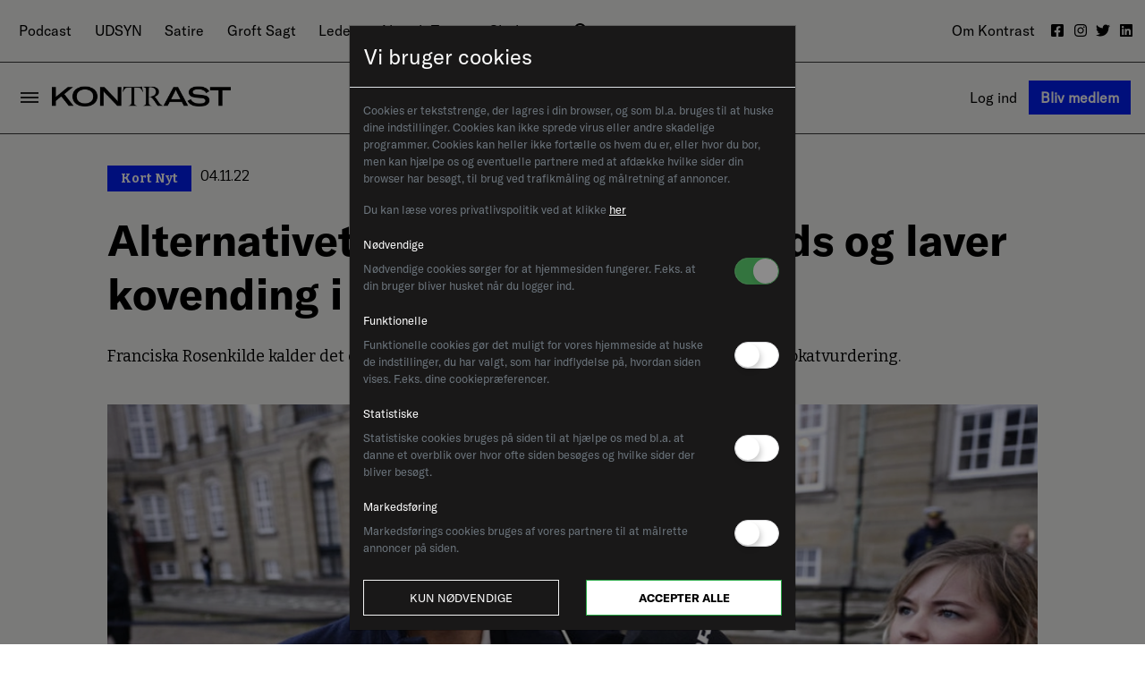

--- FILE ---
content_type: text/html; charset=utf-8
request_url: https://kontrast.dk/sektioner/kort-nyt/korte-nyheder/alternativets-leder-banket-paa-plads-og-laver-kovending-i-minksag
body_size: 136005
content:
<!DOCTYPE html><html lang="da" class="main-site"><head>
  <meta charset="utf-8">
  <title>Alternativets leder banket på plads og laver kovending i Minksag</title>
  <base href="/">
  <meta name="viewport" content="width=device-width, initial-scale=1">

<meta name="description" property="description" content="Franciska Rosenkilde kalder det en fejl, at hun dagen efter valget bakkede på kravet om advokatvurdering."><meta name="og:title" property="og:title" content="Alternativets leder banket på plads og laver kovending i Minksag"><meta name="og:description" property="og:description" content="Franciska Rosenkilde kalder det en fejl, at hun dagen efter valget bakkede på kravet om advokatvurdering."><meta name="twitter:title" property="twitter:title" content="Alternativets leder banket på plads og laver kovending i Minksag"><meta name="twitter:description" property="twitter:description" content="Franciska Rosenkilde kalder det en fejl, at hun dagen efter valget bakkede på kravet om advokatvurdering."><meta name="og:image" property="og:image" content="https://d24s34aqhdyd19.cloudfront.net/cache/e9/6d/e96dbf9fbf61fab3d29e30b6a21ff48a.jpg"><meta name="twitter:image" property="twitter:image" content="https://d24s34aqhdyd19.cloudfront.net/cache/e9/6d/e96dbf9fbf61fab3d29e30b6a21ff48a.jpg"><link rel="alternate" type="application/rss+xml" href="https://kontrast.dk/sektioner/kort-nyt/korte-nyheder/alternativets-leder-banket-paa-plads-og-laver-kovending-i-minksagfeeds/rss/articles/latest-news/"><style ng-transition="site">@charset "UTF-8";/*!
 * Bootstrap v4.3.1 (https://getbootstrap.com/)
 * Copyright 2011-2019 The Bootstrap Authors
 * Copyright 2011-2019 Twitter, Inc.
 * Licensed under MIT (https://github.com/twbs/bootstrap/blob/master/LICENSE)
 */:root{--blue: #007bff;--indigo: #6610f2;--purple: #6f42c1;--pink: #e83e8c;--red: #dc3545;--orange: #fd7e14;--yellow: #ffc107;--green: #28a745;--teal: #20c997;--cyan: #17a2b8;--white: #fff;--gray: #6c757d;--gray-dark: #343a40;--primary: #007bff;--secondary: #6c757d;--success: #28a745;--info: #17a2b8;--warning: #ffc107;--danger: #dc3545;--light: #f8f9fa;--dark: #343a40;--breakpoint-xs: 0;--breakpoint-sm: 576px;--breakpoint-md: 768px;--breakpoint-lg: 992px;--breakpoint-xl: 1200px;--font-family-sans-serif: -apple-system, BlinkMacSystemFont, "Segoe UI", Roboto, "Helvetica Neue", Arial, "Noto Sans", sans-serif, "Apple Color Emoji", "Segoe UI Emoji", "Segoe UI Symbol", "Noto Color Emoji";--font-family-monospace: SFMono-Regular, Menlo, Monaco, Consolas, "Liberation Mono", "Courier New", monospace}*,*:before,*:after{box-sizing:border-box}html{font-family:sans-serif;line-height:1.15;-webkit-text-size-adjust:100%;-webkit-tap-highlight-color:rgba(0,0,0,0)}article,aside,figcaption,figure,footer,header,hgroup,main,nav,section{display:block}body{margin:0;font-family:-apple-system,BlinkMacSystemFont,Segoe UI,Roboto,Helvetica Neue,Arial,Noto Sans,sans-serif,"Apple Color Emoji","Segoe UI Emoji",Segoe UI Symbol,"Noto Color Emoji";font-size:1rem;font-weight:400;line-height:1.5;color:#212529;text-align:left;background-color:#fff}[tabindex="-1"]:focus{outline:0!important}hr{box-sizing:content-box;height:0;overflow:visible}h1,h2,h3,h4,h5,h6{margin-top:0;margin-bottom:.5rem}p{margin-top:0;margin-bottom:1rem}abbr[title],abbr[data-original-title]{text-decoration:underline;-webkit-text-decoration:underline dotted;text-decoration:underline dotted;cursor:help;border-bottom:0;-webkit-text-decoration-skip-ink:none;text-decoration-skip-ink:none}address{margin-bottom:1rem;font-style:normal;line-height:inherit}ol,ul,dl{margin-top:0;margin-bottom:1rem}ol ol,ul ul,ol ul,ul ol{margin-bottom:0}dt{font-weight:700}dd{margin-bottom:.5rem;margin-left:0}blockquote{margin:0 0 1rem}b,strong{font-weight:bolder}small{font-size:80%}sub,sup{position:relative;font-size:75%;line-height:0;vertical-align:baseline}sub{bottom:-.25em}sup{top:-.5em}a,.link{color:inherit;text-decoration:inherit;background-color:transparent}a:hover,.link:hover{color:inherit;text-decoration:inherit}pre,code,kbd,samp{font-family:SFMono-Regular,Menlo,Monaco,Consolas,Liberation Mono,Courier New,monospace;font-size:1em}pre{margin-top:0;margin-bottom:1rem;overflow:auto}figure{margin:0 0 1rem}img{vertical-align:middle;border-style:none}svg{overflow:hidden;vertical-align:middle}table{border-collapse:collapse}caption{padding-top:.75rem;padding-bottom:.75rem;color:#6c757d;text-align:left;caption-side:bottom}th{text-align:inherit}label{display:inline-block;margin-bottom:.5rem}button{border-radius:0}button:focus{outline:1px dotted;outline:5px auto -webkit-focus-ring-color}input,button,select,optgroup,textarea{margin:0;font-family:inherit;font-size:inherit;line-height:inherit}button,input{overflow:visible}button,select{text-transform:none}select{word-wrap:normal}button,[type=button],[type=reset],[type=submit]{-webkit-appearance:button}button:not(:disabled),[type=button]:not(:disabled),[type=reset]:not(:disabled),[type=submit]:not(:disabled){cursor:pointer}button::-moz-focus-inner,[type=button]::-moz-focus-inner,[type=reset]::-moz-focus-inner,[type=submit]::-moz-focus-inner{padding:0;border-style:none}input[type=radio],input[type=checkbox]{box-sizing:border-box;padding:0}input[type=date],input[type=time],input[type=datetime-local],input[type=month]{-webkit-appearance:listbox}textarea{overflow:auto;resize:vertical}fieldset{min-width:0;padding:0;margin:0;border:0}legend{display:block;width:100%;max-width:100%;padding:0;margin-bottom:.5rem;font-size:1.5rem;line-height:inherit;color:inherit;white-space:normal}progress{vertical-align:baseline}[type=number]::-webkit-inner-spin-button,[type=number]::-webkit-outer-spin-button{height:auto}[type=search]{outline-offset:-2px;-webkit-appearance:none}[type=search]::-webkit-search-decoration{-webkit-appearance:none}::-webkit-file-upload-button{font:inherit;-webkit-appearance:button}output{display:inline-block}summary{display:list-item;cursor:pointer}template{display:none}[hidden]{display:none!important}h2,h3,h4,h5,h6,.h2,.h3,.h4,.h5,.h6{margin-bottom:.5rem;font-weight:500;line-height:1.2}h2,.h2{font-size:2rem}h3,.h3{font-size:1.75rem}h4,.h4{font-size:1.5rem}h5,.h5{font-size:1.25rem}h6,.h6{font-size:1rem}.lead{font-size:1.25rem;font-weight:300}.display-1{font-size:6rem;font-weight:300;line-height:1.2}.display-2{font-size:5.5rem;font-weight:300;line-height:1.2}.display-3{font-size:4.5rem;font-weight:300;line-height:1.2}.display-4{font-size:3.5rem;font-weight:300;line-height:1.2}hr{margin-top:1rem;margin-bottom:1rem;border:0;border-top:1px solid rgba(0,0,0,.1)}small,.small{font-size:80%;font-weight:400}mark,.mark{padding:.2em;background-color:#fcf8e3}.list-unstyled,.list-inline{padding-left:0;list-style:none}.list-inline-item{display:inline-block}.list-inline-item:not(:last-child){margin-right:.5rem}.initialism{font-size:90%;text-transform:uppercase}.blockquote{margin-bottom:1rem;font-size:1.25rem}.blockquote-footer{display:block;font-size:80%;color:#6c757d}.blockquote-footer:before{content:"\2014\a0"}.img-fluid{max-width:100%;height:auto}.img-thumbnail{padding:.25rem;background-color:#fff;border:1px solid #dee2e6;border-radius:.25rem;max-width:100%;height:auto}.figure{display:inline-block}.figure-img{margin-bottom:.5rem;line-height:1}.figure-caption{font-size:90%;color:#6c757d}code{font-size:87.5%;color:#e83e8c;word-break:break-word}a>code{color:inherit}kbd{padding:.2rem .4rem;font-size:87.5%;color:#fff;background-color:#212529;border-radius:.2rem}kbd kbd{padding:0;font-size:100%;font-weight:700}pre{display:block;font-size:87.5%;color:#212529}pre code{font-size:inherit;color:inherit;word-break:normal}.pre-scrollable{max-height:340px;overflow-y:scroll}.container{width:100%;padding-right:15px;padding-left:15px;margin-right:auto;margin-left:auto}@media (min-width: 576px){.container{max-width:540px}}@media (min-width: 768px){.container{max-width:720px}}@media (min-width: 992px){.container{max-width:960px}}@media (min-width: 1200px){.container{max-width:1140px}}.container-fluid{width:100%;padding-right:15px;padding-left:15px;margin-right:auto;margin-left:auto}.row{display:flex;flex-wrap:wrap;margin-right:-15px;margin-left:-15px}.no-gutters{margin-right:0;margin-left:0}.no-gutters>.col,.no-gutters>[class*=col-]{padding-right:0;padding-left:0}.col-xl,.col-xl-auto,.col-xl-12,.col-xl-11,.col-xl-10,.col-xl-9,.col-xl-8,.col-xl-7,.col-xl-6,.col-xl-5,.col-xl-4,.col-xl-3,.col-xl-2,.col-xl-1,.col-lg,.col-lg-auto,.col-lg-12,.col-lg-11,.col-lg-10,.col-lg-9,.col-lg-8,.col-lg-7,.col-lg-6,.col-lg-5,.col-lg-4,.col-lg-3,.col-lg-2,.col-lg-1,.col-md,.col-md-auto,.col-md-12,.col-md-11,.col-md-10,.col-md-9,.col-md-8,.col-md-7,.col-md-6,.col-md-5,.col-md-4,.col-md-3,.col-md-2,.col-md-1,.col-sm,.col-sm-auto,.col-sm-12,.col-sm-11,.col-sm-10,.col-sm-9,.col-sm-8,.col-sm-7,.col-sm-6,.col-sm-5,.col-sm-4,.col-sm-3,.col-sm-2,.col-sm-1,.col,.col-auto,.col-12,.col-11,.col-10,.col-9,.col-8,.col-7,.col-6,.col-5,.col-4,.col-3,.col-2,.col-1{position:relative;width:100%;padding-right:15px;padding-left:15px}.col{flex-basis:0;flex-grow:1;max-width:100%}.col-auto{flex:0 0 auto;width:auto;max-width:100%}.col-1{flex:0 0 8.3333333333%;max-width:8.3333333333%}.col-2{flex:0 0 16.6666666667%;max-width:16.6666666667%}.col-3{flex:0 0 25%;max-width:25%}.col-4{flex:0 0 33.3333333333%;max-width:33.3333333333%}.col-5{flex:0 0 41.6666666667%;max-width:41.6666666667%}.col-6{flex:0 0 50%;max-width:50%}.col-7{flex:0 0 58.3333333333%;max-width:58.3333333333%}.col-8{flex:0 0 66.6666666667%;max-width:66.6666666667%}.col-9{flex:0 0 75%;max-width:75%}.col-10{flex:0 0 83.3333333333%;max-width:83.3333333333%}.col-11{flex:0 0 91.6666666667%;max-width:91.6666666667%}.col-12{flex:0 0 100%;max-width:100%}.order-first{order:-1}.order-last{order:13}.order-0{order:0}.order-1{order:1}.order-2{order:2}.order-3{order:3}.order-4{order:4}.order-5{order:5}.order-6{order:6}.order-7{order:7}.order-8{order:8}.order-9{order:9}.order-10{order:10}.order-11{order:11}.order-12{order:12}.offset-1{margin-left:8.3333333333%}.offset-2{margin-left:16.6666666667%}.offset-3{margin-left:25%}.offset-4{margin-left:33.3333333333%}.offset-5{margin-left:41.6666666667%}.offset-6{margin-left:50%}.offset-7{margin-left:58.3333333333%}.offset-8{margin-left:66.6666666667%}.offset-9{margin-left:75%}.offset-10{margin-left:83.3333333333%}.offset-11{margin-left:91.6666666667%}@media (min-width: 576px){.col-sm{flex-basis:0;flex-grow:1;max-width:100%}.col-sm-auto{flex:0 0 auto;width:auto;max-width:100%}.col-sm-1{flex:0 0 8.3333333333%;max-width:8.3333333333%}.col-sm-2{flex:0 0 16.6666666667%;max-width:16.6666666667%}.col-sm-3{flex:0 0 25%;max-width:25%}.col-sm-4{flex:0 0 33.3333333333%;max-width:33.3333333333%}.col-sm-5{flex:0 0 41.6666666667%;max-width:41.6666666667%}.col-sm-6{flex:0 0 50%;max-width:50%}.col-sm-7{flex:0 0 58.3333333333%;max-width:58.3333333333%}.col-sm-8{flex:0 0 66.6666666667%;max-width:66.6666666667%}.col-sm-9{flex:0 0 75%;max-width:75%}.col-sm-10{flex:0 0 83.3333333333%;max-width:83.3333333333%}.col-sm-11{flex:0 0 91.6666666667%;max-width:91.6666666667%}.col-sm-12{flex:0 0 100%;max-width:100%}.order-sm-first{order:-1}.order-sm-last{order:13}.order-sm-0{order:0}.order-sm-1{order:1}.order-sm-2{order:2}.order-sm-3{order:3}.order-sm-4{order:4}.order-sm-5{order:5}.order-sm-6{order:6}.order-sm-7{order:7}.order-sm-8{order:8}.order-sm-9{order:9}.order-sm-10{order:10}.order-sm-11{order:11}.order-sm-12{order:12}.offset-sm-0{margin-left:0}.offset-sm-1{margin-left:8.3333333333%}.offset-sm-2{margin-left:16.6666666667%}.offset-sm-3{margin-left:25%}.offset-sm-4{margin-left:33.3333333333%}.offset-sm-5{margin-left:41.6666666667%}.offset-sm-6{margin-left:50%}.offset-sm-7{margin-left:58.3333333333%}.offset-sm-8{margin-left:66.6666666667%}.offset-sm-9{margin-left:75%}.offset-sm-10{margin-left:83.3333333333%}.offset-sm-11{margin-left:91.6666666667%}}@media (min-width: 768px){.col-md{flex-basis:0;flex-grow:1;max-width:100%}.col-md-auto{flex:0 0 auto;width:auto;max-width:100%}.col-md-1{flex:0 0 8.3333333333%;max-width:8.3333333333%}.col-md-2{flex:0 0 16.6666666667%;max-width:16.6666666667%}.col-md-3{flex:0 0 25%;max-width:25%}.col-md-4{flex:0 0 33.3333333333%;max-width:33.3333333333%}.col-md-5{flex:0 0 41.6666666667%;max-width:41.6666666667%}.col-md-6{flex:0 0 50%;max-width:50%}.col-md-7{flex:0 0 58.3333333333%;max-width:58.3333333333%}.col-md-8{flex:0 0 66.6666666667%;max-width:66.6666666667%}.col-md-9{flex:0 0 75%;max-width:75%}.col-md-10{flex:0 0 83.3333333333%;max-width:83.3333333333%}.col-md-11{flex:0 0 91.6666666667%;max-width:91.6666666667%}.col-md-12{flex:0 0 100%;max-width:100%}.order-md-first{order:-1}.order-md-last{order:13}.order-md-0{order:0}.order-md-1{order:1}.order-md-2{order:2}.order-md-3{order:3}.order-md-4{order:4}.order-md-5{order:5}.order-md-6{order:6}.order-md-7{order:7}.order-md-8{order:8}.order-md-9{order:9}.order-md-10{order:10}.order-md-11{order:11}.order-md-12{order:12}.offset-md-0{margin-left:0}.offset-md-1{margin-left:8.3333333333%}.offset-md-2{margin-left:16.6666666667%}.offset-md-3{margin-left:25%}.offset-md-4{margin-left:33.3333333333%}.offset-md-5{margin-left:41.6666666667%}.offset-md-6{margin-left:50%}.offset-md-7{margin-left:58.3333333333%}.offset-md-8{margin-left:66.6666666667%}.offset-md-9{margin-left:75%}.offset-md-10{margin-left:83.3333333333%}.offset-md-11{margin-left:91.6666666667%}}@media (min-width: 992px){.col-lg{flex-basis:0;flex-grow:1;max-width:100%}.col-lg-auto{flex:0 0 auto;width:auto;max-width:100%}.col-lg-1{flex:0 0 8.3333333333%;max-width:8.3333333333%}.col-lg-2{flex:0 0 16.6666666667%;max-width:16.6666666667%}.col-lg-3{flex:0 0 25%;max-width:25%}.col-lg-4{flex:0 0 33.3333333333%;max-width:33.3333333333%}.col-lg-5{flex:0 0 41.6666666667%;max-width:41.6666666667%}.col-lg-6{flex:0 0 50%;max-width:50%}.col-lg-7{flex:0 0 58.3333333333%;max-width:58.3333333333%}.col-lg-8{flex:0 0 66.6666666667%;max-width:66.6666666667%}.col-lg-9{flex:0 0 75%;max-width:75%}.col-lg-10{flex:0 0 83.3333333333%;max-width:83.3333333333%}.col-lg-11{flex:0 0 91.6666666667%;max-width:91.6666666667%}.col-lg-12{flex:0 0 100%;max-width:100%}.order-lg-first{order:-1}.order-lg-last{order:13}.order-lg-0{order:0}.order-lg-1{order:1}.order-lg-2{order:2}.order-lg-3{order:3}.order-lg-4{order:4}.order-lg-5{order:5}.order-lg-6{order:6}.order-lg-7{order:7}.order-lg-8{order:8}.order-lg-9{order:9}.order-lg-10{order:10}.order-lg-11{order:11}.order-lg-12{order:12}.offset-lg-0{margin-left:0}.offset-lg-1{margin-left:8.3333333333%}.offset-lg-2{margin-left:16.6666666667%}.offset-lg-3{margin-left:25%}.offset-lg-4{margin-left:33.3333333333%}.offset-lg-5{margin-left:41.6666666667%}.offset-lg-6{margin-left:50%}.offset-lg-7{margin-left:58.3333333333%}.offset-lg-8{margin-left:66.6666666667%}.offset-lg-9{margin-left:75%}.offset-lg-10{margin-left:83.3333333333%}.offset-lg-11{margin-left:91.6666666667%}}@media (min-width: 1200px){.col-xl{flex-basis:0;flex-grow:1;max-width:100%}.col-xl-auto{flex:0 0 auto;width:auto;max-width:100%}.col-xl-1{flex:0 0 8.3333333333%;max-width:8.3333333333%}.col-xl-2{flex:0 0 16.6666666667%;max-width:16.6666666667%}.col-xl-3{flex:0 0 25%;max-width:25%}.col-xl-4{flex:0 0 33.3333333333%;max-width:33.3333333333%}.col-xl-5{flex:0 0 41.6666666667%;max-width:41.6666666667%}.col-xl-6{flex:0 0 50%;max-width:50%}.col-xl-7{flex:0 0 58.3333333333%;max-width:58.3333333333%}.col-xl-8{flex:0 0 66.6666666667%;max-width:66.6666666667%}.col-xl-9{flex:0 0 75%;max-width:75%}.col-xl-10{flex:0 0 83.3333333333%;max-width:83.3333333333%}.col-xl-11{flex:0 0 91.6666666667%;max-width:91.6666666667%}.col-xl-12{flex:0 0 100%;max-width:100%}.order-xl-first{order:-1}.order-xl-last{order:13}.order-xl-0{order:0}.order-xl-1{order:1}.order-xl-2{order:2}.order-xl-3{order:3}.order-xl-4{order:4}.order-xl-5{order:5}.order-xl-6{order:6}.order-xl-7{order:7}.order-xl-8{order:8}.order-xl-9{order:9}.order-xl-10{order:10}.order-xl-11{order:11}.order-xl-12{order:12}.offset-xl-0{margin-left:0}.offset-xl-1{margin-left:8.3333333333%}.offset-xl-2{margin-left:16.6666666667%}.offset-xl-3{margin-left:25%}.offset-xl-4{margin-left:33.3333333333%}.offset-xl-5{margin-left:41.6666666667%}.offset-xl-6{margin-left:50%}.offset-xl-7{margin-left:58.3333333333%}.offset-xl-8{margin-left:66.6666666667%}.offset-xl-9{margin-left:75%}.offset-xl-10{margin-left:83.3333333333%}.offset-xl-11{margin-left:91.6666666667%}}.table{width:100%;margin-bottom:1rem;color:#212529}.table th,.table td{padding:.75rem;vertical-align:top;border-top:1px solid #dee2e6}.table thead th{vertical-align:bottom;border-bottom:2px solid #dee2e6}.table tbody+tbody{border-top:2px solid #dee2e6}.table-sm th,.table-sm td{padding:.3rem}.table-bordered,.table-bordered th,.table-bordered td{border:1px solid #dee2e6}.table-bordered thead th,.table-bordered thead td{border-bottom-width:2px}.table-borderless th,.table-borderless td,.table-borderless thead th,.table-borderless tbody+tbody{border:0}.table-striped tbody tr:nth-of-type(odd){background-color:#0000000d}.table-hover tbody tr:hover{color:#212529;background-color:#00000013}.table-primary,.table-primary>th,.table-primary>td{background-color:#b8daff}.table-primary th,.table-primary td,.table-primary thead th,.table-primary tbody+tbody{border-color:#7abaff}.table-hover .table-primary:hover{background-color:#9fcdff}.table-hover .table-primary:hover>td,.table-hover .table-primary:hover>th{background-color:#9fcdff}.table-secondary,.table-secondary>th,.table-secondary>td{background-color:#d6d8db}.table-secondary th,.table-secondary td,.table-secondary thead th,.table-secondary tbody+tbody{border-color:#b3b7bb}.table-hover .table-secondary:hover{background-color:#c8cbcf}.table-hover .table-secondary:hover>td,.table-hover .table-secondary:hover>th{background-color:#c8cbcf}.table-success,.table-success>th,.table-success>td{background-color:#c3e6cb}.table-success th,.table-success td,.table-success thead th,.table-success tbody+tbody{border-color:#8fd19e}.table-hover .table-success:hover{background-color:#b1dfbb}.table-hover .table-success:hover>td,.table-hover .table-success:hover>th{background-color:#b1dfbb}.table-info,.table-info>th,.table-info>td{background-color:#bee5eb}.table-info th,.table-info td,.table-info thead th,.table-info tbody+tbody{border-color:#86cfda}.table-hover .table-info:hover{background-color:#abdde5}.table-hover .table-info:hover>td,.table-hover .table-info:hover>th{background-color:#abdde5}.table-warning,.table-warning>th,.table-warning>td{background-color:#ffeeba}.table-warning th,.table-warning td,.table-warning thead th,.table-warning tbody+tbody{border-color:#ffdf7e}.table-hover .table-warning:hover{background-color:#ffe8a1}.table-hover .table-warning:hover>td,.table-hover .table-warning:hover>th{background-color:#ffe8a1}.table-danger,.table-danger>th,.table-danger>td{background-color:#f5c6cb}.table-danger th,.table-danger td,.table-danger thead th,.table-danger tbody+tbody{border-color:#ed969e}.table-hover .table-danger:hover{background-color:#f1b0b7}.table-hover .table-danger:hover>td,.table-hover .table-danger:hover>th{background-color:#f1b0b7}.table-light,.table-light>th,.table-light>td{background-color:#fdfdfe}.table-light th,.table-light td,.table-light thead th,.table-light tbody+tbody{border-color:#fbfcfc}.table-hover .table-light:hover{background-color:#ececf6}.table-hover .table-light:hover>td,.table-hover .table-light:hover>th{background-color:#ececf6}.table-dark,.table-dark>th,.table-dark>td{background-color:#c6c8ca}.table-dark th,.table-dark td,.table-dark thead th,.table-dark tbody+tbody{border-color:#95999c}.table-hover .table-dark:hover{background-color:#b9bbbe}.table-hover .table-dark:hover>td,.table-hover .table-dark:hover>th{background-color:#b9bbbe}.table-active,.table-active>th,.table-active>td{background-color:#00000013}.table-hover .table-active:hover{background-color:#00000013}.table-hover .table-active:hover>td,.table-hover .table-active:hover>th{background-color:#00000013}.table .thead-dark th{color:#fff;background-color:#343a40;border-color:#454d55}.table .thead-light th{color:#495057;background-color:#e9ecef;border-color:#dee2e6}.table-dark{color:#fff;background-color:#343a40}.table-dark th,.table-dark td,.table-dark thead th{border-color:#454d55}.table-dark.table-bordered{border:0}.table-dark.table-striped tbody tr:nth-of-type(odd){background-color:#ffffff0d}.table-dark.table-hover tbody tr:hover{color:#fff;background-color:#ffffff13}@media (max-width: 575.98px){.table-responsive-sm{display:block;width:100%;overflow-x:auto;-webkit-overflow-scrolling:touch}.table-responsive-sm>.table-bordered{border:0}}@media (max-width: 767.98px){.table-responsive-md{display:block;width:100%;overflow-x:auto;-webkit-overflow-scrolling:touch}.table-responsive-md>.table-bordered{border:0}}@media (max-width: 991.98px){.table-responsive-lg{display:block;width:100%;overflow-x:auto;-webkit-overflow-scrolling:touch}.table-responsive-lg>.table-bordered{border:0}}@media (max-width: 1199.98px){.table-responsive-xl{display:block;width:100%;overflow-x:auto;-webkit-overflow-scrolling:touch}.table-responsive-xl>.table-bordered{border:0}}.table-responsive{display:block;width:100%;overflow-x:auto;-webkit-overflow-scrolling:touch}.table-responsive>.table-bordered{border:0}.form-control{display:block;width:100%;height:calc(1.5em + .75rem + 2px);padding:.375rem .75rem;font-size:1rem;font-weight:400;line-height:1.5;color:#495057;background-color:#fff;background-clip:padding-box;border:1px solid #ced4da;border-radius:.25rem;transition:border-color .15s ease-in-out,box-shadow .15s ease-in-out}@media (prefers-reduced-motion: reduce){.form-control{transition:none}}.form-control::-ms-expand{background-color:transparent;border:0}.form-control:focus{color:#495057;background-color:#fff;border-color:#80bdff;outline:0;box-shadow:0 0 0 .2rem #007bff40}.form-control::placeholder{color:#6c757d;opacity:1}.form-control:disabled,.form-control[readonly]{background-color:#e9ecef;opacity:1}select.form-control:focus::-ms-value{color:#495057;background-color:#fff}.form-control-file,.form-control-range{display:block;width:100%}.col-form-label{padding-top:calc(.375rem + 1px);padding-bottom:calc(.375rem + 1px);margin-bottom:0;font-size:inherit;line-height:1.5}.col-form-label-lg{padding-top:calc(.5rem + 1px);padding-bottom:calc(.5rem + 1px);font-size:1.25rem;line-height:1.5}.col-form-label-sm{padding-top:calc(.25rem + 1px);padding-bottom:calc(.25rem + 1px);font-size:.875rem;line-height:1.5}.form-control-plaintext{display:block;width:100%;padding-top:.375rem;padding-bottom:.375rem;margin-bottom:0;line-height:1.5;color:#212529;background-color:transparent;border:solid transparent;border-width:1px 0}.form-control-plaintext.form-control-sm,.form-control-plaintext.form-control-lg{padding-right:0;padding-left:0}.form-control-sm{height:calc(1.5em + .5rem + 2px);padding:.25rem .5rem;font-size:.875rem;line-height:1.5;border-radius:.2rem}.form-control-lg{height:calc(1.5em + 1rem + 2px);padding:.5rem 1rem;font-size:1.25rem;line-height:1.5;border-radius:.3rem}select.form-control[size],select.form-control[multiple],textarea.form-control{height:auto}.form-group{margin-bottom:1rem}.form-text{display:block;margin-top:.25rem}.form-row{display:flex;flex-wrap:wrap;margin-right:-5px;margin-left:-5px}.form-row>.col,.form-row>[class*=col-]{padding-right:5px;padding-left:5px}.form-check{position:relative;display:block;padding-left:1.25rem}.form-check-input{position:absolute;margin-top:.3rem;margin-left:-1.25rem}.form-check-input:disabled~.form-check-label{color:#6c757d}.form-check-label{margin-bottom:0}.form-check-inline{display:inline-flex;align-items:center;padding-left:0;margin-right:.75rem}.form-check-inline .form-check-input{position:static;margin-top:0;margin-right:.3125rem;margin-left:0}.valid-feedback{display:none;width:100%;margin-top:.25rem;font-size:80%;color:#28a745}.valid-tooltip{position:absolute;top:100%;z-index:5;display:none;max-width:100%;padding:.25rem .5rem;margin-top:.1rem;font-size:.875rem;line-height:1.5;color:#fff;background-color:#28a745e6;border-radius:.25rem}.was-validated .form-control:valid,.form-control.is-valid{border-color:#28a745;padding-right:calc(1.5em + .75rem);background-image:url("data:image/svg+xml,%3csvg xmlns='http://www.w3.org/2000/svg' viewBox='0 0 8 8'%3e%3cpath fill='%2328a745' d='M2.3 6.73L.6 4.53c-.4-1.04.46-1.4 1.1-.8l1.1 1.4 3.4-3.8c.6-.63 1.6-.27 1.2.7l-4 4.6c-.43.5-.8.4-1.1.1z'/%3e%3c/svg%3e");background-repeat:no-repeat;background-position:center right calc(.375em + .1875rem);background-size:calc(.75em + .375rem) calc(.75em + .375rem)}.was-validated .form-control:valid:focus,.form-control.is-valid:focus{border-color:#28a745;box-shadow:0 0 0 .2rem #28a74540}.was-validated .form-control:valid~.valid-feedback,.was-validated .form-control:valid~.valid-tooltip,.form-control.is-valid~.valid-feedback,.form-control.is-valid~.valid-tooltip{display:block}.was-validated textarea.form-control:valid,textarea.form-control.is-valid{padding-right:calc(1.5em + .75rem);background-position:top calc(.375em + .1875rem) right calc(.375em + .1875rem)}.was-validated .custom-select:valid,.custom-select.is-valid{border-color:#28a745;padding-right:calc((1em + .75rem)*.75 + 1.75rem);background:url("data:image/svg+xml,%3csvg xmlns='http://www.w3.org/2000/svg' viewBox='0 0 4 5'%3e%3cpath fill='%23343a40' d='M2 0L0 2h4zm0 5L0 3h4z'/%3e%3c/svg%3e") no-repeat right .75rem center/8px 10px,url("data:image/svg+xml,%3csvg xmlns='http://www.w3.org/2000/svg' viewBox='0 0 8 8'%3e%3cpath fill='%2328a745' d='M2.3 6.73L.6 4.53c-.4-1.04.46-1.4 1.1-.8l1.1 1.4 3.4-3.8c.6-.63 1.6-.27 1.2.7l-4 4.6c-.43.5-.8.4-1.1.1z'/%3e%3c/svg%3e") #fff no-repeat center right 1.75rem/calc(.75em + .375rem) calc(.75em + .375rem)}.was-validated .custom-select:valid:focus,.custom-select.is-valid:focus{border-color:#28a745;box-shadow:0 0 0 .2rem #28a74540}.was-validated .custom-select:valid~.valid-feedback,.was-validated .custom-select:valid~.valid-tooltip,.custom-select.is-valid~.valid-feedback,.custom-select.is-valid~.valid-tooltip{display:block}.was-validated .form-control-file:valid~.valid-feedback,.was-validated .form-control-file:valid~.valid-tooltip,.form-control-file.is-valid~.valid-feedback,.form-control-file.is-valid~.valid-tooltip{display:block}.was-validated .form-check-input:valid~.form-check-label,.form-check-input.is-valid~.form-check-label{color:#28a745}.was-validated .form-check-input:valid~.valid-feedback,.was-validated .form-check-input:valid~.valid-tooltip,.form-check-input.is-valid~.valid-feedback,.form-check-input.is-valid~.valid-tooltip{display:block}.was-validated .custom-control-input:valid~.custom-control-label,.custom-control-input.is-valid~.custom-control-label{color:#28a745}.was-validated .custom-control-input:valid~.custom-control-label:before,.custom-control-input.is-valid~.custom-control-label:before{border-color:#28a745}.was-validated .custom-control-input:valid~.valid-feedback,.was-validated .custom-control-input:valid~.valid-tooltip,.custom-control-input.is-valid~.valid-feedback,.custom-control-input.is-valid~.valid-tooltip{display:block}.was-validated .custom-control-input:valid:checked~.custom-control-label:before,.custom-control-input.is-valid:checked~.custom-control-label:before{border-color:#34ce57;background-color:#34ce57}.was-validated .custom-control-input:valid:focus~.custom-control-label:before,.custom-control-input.is-valid:focus~.custom-control-label:before{box-shadow:0 0 0 .2rem #28a74540}.was-validated .custom-control-input:valid:focus:not(:checked)~.custom-control-label:before,.custom-control-input.is-valid:focus:not(:checked)~.custom-control-label:before{border-color:#28a745}.was-validated .custom-file-input:valid~.custom-file-label,.custom-file-input.is-valid~.custom-file-label{border-color:#28a745}.was-validated .custom-file-input:valid~.valid-feedback,.was-validated .custom-file-input:valid~.valid-tooltip,.custom-file-input.is-valid~.valid-feedback,.custom-file-input.is-valid~.valid-tooltip{display:block}.was-validated .custom-file-input:valid:focus~.custom-file-label,.custom-file-input.is-valid:focus~.custom-file-label{border-color:#28a745;box-shadow:0 0 0 .2rem #28a74540}.invalid-feedback{display:none;width:100%;margin-top:.25rem;font-size:80%;color:#dc3545}.invalid-tooltip{position:absolute;top:100%;z-index:5;display:none;max-width:100%;padding:.25rem .5rem;margin-top:.1rem;font-size:.875rem;line-height:1.5;color:#fff;background-color:#dc3545e6;border-radius:.25rem}.was-validated .form-control:invalid,.form-control.is-invalid{border-color:#dc3545;padding-right:calc(1.5em + .75rem);background-image:url("data:image/svg+xml,%3csvg xmlns='http://www.w3.org/2000/svg' fill='%23dc3545' viewBox='-2 -2 7 7'%3e%3cpath stroke='%23dc3545' d='M0 0l3 3m0-3L0 3'/%3e%3ccircle r='.5'/%3e%3ccircle cx='3' r='.5'/%3e%3ccircle cy='3' r='.5'/%3e%3ccircle cx='3' cy='3' r='.5'/%3e%3c/svg%3E");background-repeat:no-repeat;background-position:center right calc(.375em + .1875rem);background-size:calc(.75em + .375rem) calc(.75em + .375rem)}.was-validated .form-control:invalid:focus,.form-control.is-invalid:focus{border-color:#dc3545;box-shadow:0 0 0 .2rem #dc354540}.was-validated .form-control:invalid~.invalid-feedback,.was-validated .form-control:invalid~.invalid-tooltip,.form-control.is-invalid~.invalid-feedback,.form-control.is-invalid~.invalid-tooltip{display:block}.was-validated textarea.form-control:invalid,textarea.form-control.is-invalid{padding-right:calc(1.5em + .75rem);background-position:top calc(.375em + .1875rem) right calc(.375em + .1875rem)}.was-validated .custom-select:invalid,.custom-select.is-invalid{border-color:#dc3545;padding-right:calc((1em + .75rem)*.75 + 1.75rem);background:url("data:image/svg+xml,%3csvg xmlns='http://www.w3.org/2000/svg' viewBox='0 0 4 5'%3e%3cpath fill='%23343a40' d='M2 0L0 2h4zm0 5L0 3h4z'/%3e%3c/svg%3e") no-repeat right .75rem center/8px 10px,url("data:image/svg+xml,%3csvg xmlns='http://www.w3.org/2000/svg' fill='%23dc3545' viewBox='-2 -2 7 7'%3e%3cpath stroke='%23dc3545' d='M0 0l3 3m0-3L0 3'/%3e%3ccircle r='.5'/%3e%3ccircle cx='3' r='.5'/%3e%3ccircle cy='3' r='.5'/%3e%3ccircle cx='3' cy='3' r='.5'/%3e%3c/svg%3E") #fff no-repeat center right 1.75rem/calc(.75em + .375rem) calc(.75em + .375rem)}.was-validated .custom-select:invalid:focus,.custom-select.is-invalid:focus{border-color:#dc3545;box-shadow:0 0 0 .2rem #dc354540}.was-validated .custom-select:invalid~.invalid-feedback,.was-validated .custom-select:invalid~.invalid-tooltip,.custom-select.is-invalid~.invalid-feedback,.custom-select.is-invalid~.invalid-tooltip{display:block}.was-validated .form-control-file:invalid~.invalid-feedback,.was-validated .form-control-file:invalid~.invalid-tooltip,.form-control-file.is-invalid~.invalid-feedback,.form-control-file.is-invalid~.invalid-tooltip{display:block}.was-validated .form-check-input:invalid~.form-check-label,.form-check-input.is-invalid~.form-check-label{color:#dc3545}.was-validated .form-check-input:invalid~.invalid-feedback,.was-validated .form-check-input:invalid~.invalid-tooltip,.form-check-input.is-invalid~.invalid-feedback,.form-check-input.is-invalid~.invalid-tooltip{display:block}.was-validated .custom-control-input:invalid~.custom-control-label,.custom-control-input.is-invalid~.custom-control-label{color:#dc3545}.was-validated .custom-control-input:invalid~.custom-control-label:before,.custom-control-input.is-invalid~.custom-control-label:before{border-color:#dc3545}.was-validated .custom-control-input:invalid~.invalid-feedback,.was-validated .custom-control-input:invalid~.invalid-tooltip,.custom-control-input.is-invalid~.invalid-feedback,.custom-control-input.is-invalid~.invalid-tooltip{display:block}.was-validated .custom-control-input:invalid:checked~.custom-control-label:before,.custom-control-input.is-invalid:checked~.custom-control-label:before{border-color:#e4606d;background-color:#e4606d}.was-validated .custom-control-input:invalid:focus~.custom-control-label:before,.custom-control-input.is-invalid:focus~.custom-control-label:before{box-shadow:0 0 0 .2rem #dc354540}.was-validated .custom-control-input:invalid:focus:not(:checked)~.custom-control-label:before,.custom-control-input.is-invalid:focus:not(:checked)~.custom-control-label:before{border-color:#dc3545}.was-validated .custom-file-input:invalid~.custom-file-label,.custom-file-input.is-invalid~.custom-file-label{border-color:#dc3545}.was-validated .custom-file-input:invalid~.invalid-feedback,.was-validated .custom-file-input:invalid~.invalid-tooltip,.custom-file-input.is-invalid~.invalid-feedback,.custom-file-input.is-invalid~.invalid-tooltip{display:block}.was-validated .custom-file-input:invalid:focus~.custom-file-label,.custom-file-input.is-invalid:focus~.custom-file-label{border-color:#dc3545;box-shadow:0 0 0 .2rem #dc354540}.form-inline{display:flex;flex-flow:row wrap;align-items:center}.form-inline .form-check{width:100%}@media (min-width: 576px){.form-inline label{display:flex;align-items:center;justify-content:center;margin-bottom:0}.form-inline .form-group{display:flex;flex:0 0 auto;flex-flow:row wrap;align-items:center;margin-bottom:0}.form-inline .form-control{display:inline-block;width:auto;vertical-align:middle}.form-inline .form-control-plaintext{display:inline-block}.form-inline .input-group,.form-inline .custom-select{width:auto}.form-inline .form-check{display:flex;align-items:center;justify-content:center;width:auto;padding-left:0}.form-inline .form-check-input{position:relative;flex-shrink:0;margin-top:0;margin-right:.25rem;margin-left:0}.form-inline .custom-control{align-items:center;justify-content:center}.form-inline .custom-control-label{margin-bottom:0}}.btn{display:inline-block;font-weight:400;color:#212529;text-align:center;vertical-align:middle;-webkit-user-select:none;user-select:none;background-color:transparent;border:1px solid transparent;padding:.375rem .75rem;font-size:1rem;line-height:1.5;border-radius:0;transition:color .15s ease-in-out,background-color .15s ease-in-out,border-color .15s ease-in-out,box-shadow .15s ease-in-out}@media (prefers-reduced-motion: reduce){.btn{transition:none}}.btn:hover{color:#212529;text-decoration:none}.btn:focus,.btn.focus{outline:0;box-shadow:0 0 0 .2rem #007bff40}.btn.disabled,.btn:disabled{opacity:.65}a.btn.disabled,fieldset:disabled a.btn{pointer-events:none}.btn-primary{color:#fff;background-color:#007bff;border-color:#007bff}.btn-primary:hover{color:#fff;background-color:#0069d9;border-color:#0062cc}.btn-primary:focus,.btn-primary.focus{box-shadow:0 0 0 .2rem #268fff80}.btn-primary.disabled,.btn-primary:disabled{color:#fff;background-color:#007bff;border-color:#007bff}.btn-primary:not(:disabled):not(.disabled):active,.btn-primary:not(:disabled):not(.disabled).active,.show>.btn-primary.dropdown-toggle{color:#fff;background-color:#0062cc;border-color:#005cbf}.btn-primary:not(:disabled):not(.disabled):active:focus,.btn-primary:not(:disabled):not(.disabled).active:focus,.show>.btn-primary.dropdown-toggle:focus{box-shadow:0 0 0 .2rem #268fff80}.btn-secondary{color:#fff;background-color:#6c757d;border-color:#6c757d}.btn-secondary:hover{color:#fff;background-color:#5a6268;border-color:#545b62}.btn-secondary:focus,.btn-secondary.focus{box-shadow:0 0 0 .2rem #828a9180}.btn-secondary.disabled,.btn-secondary:disabled{color:#fff;background-color:#6c757d;border-color:#6c757d}.btn-secondary:not(:disabled):not(.disabled):active,.btn-secondary:not(:disabled):not(.disabled).active,.show>.btn-secondary.dropdown-toggle{color:#fff;background-color:#545b62;border-color:#4e555b}.btn-secondary:not(:disabled):not(.disabled):active:focus,.btn-secondary:not(:disabled):not(.disabled).active:focus,.show>.btn-secondary.dropdown-toggle:focus{box-shadow:0 0 0 .2rem #828a9180}.btn-success{color:#fff;background-color:#28a745;border-color:#28a745}.btn-success:hover{color:#fff;background-color:#218838;border-color:#1e7e34}.btn-success:focus,.btn-success.focus{box-shadow:0 0 0 .2rem #48b46180}.btn-success.disabled,.btn-success:disabled{color:#fff;background-color:#28a745;border-color:#28a745}.btn-success:not(:disabled):not(.disabled):active,.btn-success:not(:disabled):not(.disabled).active,.show>.btn-success.dropdown-toggle{color:#fff;background-color:#1e7e34;border-color:#1c7430}.btn-success:not(:disabled):not(.disabled):active:focus,.btn-success:not(:disabled):not(.disabled).active:focus,.show>.btn-success.dropdown-toggle:focus{box-shadow:0 0 0 .2rem #48b46180}.btn-info{color:#fff;background-color:#17a2b8;border-color:#17a2b8}.btn-info:hover{color:#fff;background-color:#138496;border-color:#117a8b}.btn-info:focus,.btn-info.focus{box-shadow:0 0 0 .2rem #3ab0c380}.btn-info.disabled,.btn-info:disabled{color:#fff;background-color:#17a2b8;border-color:#17a2b8}.btn-info:not(:disabled):not(.disabled):active,.btn-info:not(:disabled):not(.disabled).active,.show>.btn-info.dropdown-toggle{color:#fff;background-color:#117a8b;border-color:#10707f}.btn-info:not(:disabled):not(.disabled):active:focus,.btn-info:not(:disabled):not(.disabled).active:focus,.show>.btn-info.dropdown-toggle:focus{box-shadow:0 0 0 .2rem #3ab0c380}.btn-warning{color:#212529;background-color:#ffc107;border-color:#ffc107}.btn-warning:hover{color:#212529;background-color:#e0a800;border-color:#d39e00}.btn-warning:focus,.btn-warning.focus{box-shadow:0 0 0 .2rem #deaa0c80}.btn-warning.disabled,.btn-warning:disabled{color:#212529;background-color:#ffc107;border-color:#ffc107}.btn-warning:not(:disabled):not(.disabled):active,.btn-warning:not(:disabled):not(.disabled).active,.show>.btn-warning.dropdown-toggle{color:#212529;background-color:#d39e00;border-color:#c69500}.btn-warning:not(:disabled):not(.disabled):active:focus,.btn-warning:not(:disabled):not(.disabled).active:focus,.show>.btn-warning.dropdown-toggle:focus{box-shadow:0 0 0 .2rem #deaa0c80}.btn-danger{color:#fff;background-color:#dc3545;border-color:#dc3545}.btn-danger:hover{color:#fff;background-color:#c82333;border-color:#bd2130}.btn-danger:focus,.btn-danger.focus{box-shadow:0 0 0 .2rem #e1536180}.btn-danger.disabled,.btn-danger:disabled{color:#fff;background-color:#dc3545;border-color:#dc3545}.btn-danger:not(:disabled):not(.disabled):active,.btn-danger:not(:disabled):not(.disabled).active,.show>.btn-danger.dropdown-toggle{color:#fff;background-color:#bd2130;border-color:#b21f2d}.btn-danger:not(:disabled):not(.disabled):active:focus,.btn-danger:not(:disabled):not(.disabled).active:focus,.show>.btn-danger.dropdown-toggle:focus{box-shadow:0 0 0 .2rem #e1536180}.btn-light{color:#212529;background-color:#f8f9fa;border-color:#f8f9fa}.btn-light:hover{color:#212529;background-color:#e2e6ea;border-color:#dae0e5}.btn-light:focus,.btn-light.focus{box-shadow:0 0 0 .2rem #d8d9db80}.btn-light.disabled,.btn-light:disabled{color:#212529;background-color:#f8f9fa;border-color:#f8f9fa}.btn-light:not(:disabled):not(.disabled):active,.btn-light:not(:disabled):not(.disabled).active,.show>.btn-light.dropdown-toggle{color:#212529;background-color:#dae0e5;border-color:#d3d9df}.btn-light:not(:disabled):not(.disabled):active:focus,.btn-light:not(:disabled):not(.disabled).active:focus,.show>.btn-light.dropdown-toggle:focus{box-shadow:0 0 0 .2rem #d8d9db80}.btn-dark{color:#fff;background-color:#343a40;border-color:#343a40}.btn-dark:hover{color:#fff;background-color:#23272b;border-color:#1d2124}.btn-dark:focus,.btn-dark.focus{box-shadow:0 0 0 .2rem #52585d80}.btn-dark.disabled,.btn-dark:disabled{color:#fff;background-color:#343a40;border-color:#343a40}.btn-dark:not(:disabled):not(.disabled):active,.btn-dark:not(:disabled):not(.disabled).active,.show>.btn-dark.dropdown-toggle{color:#fff;background-color:#1d2124;border-color:#171a1d}.btn-dark:not(:disabled):not(.disabled):active:focus,.btn-dark:not(:disabled):not(.disabled).active:focus,.show>.btn-dark.dropdown-toggle:focus{box-shadow:0 0 0 .2rem #52585d80}.btn-outline-primary{color:#007bff;border-color:#007bff}.btn-outline-primary:hover{color:#fff;background-color:#007bff;border-color:#007bff}.btn-outline-primary:focus,.btn-outline-primary.focus{box-shadow:0 0 0 .2rem #007bff80}.btn-outline-primary.disabled,.btn-outline-primary:disabled{color:#007bff;background-color:transparent}.btn-outline-primary:not(:disabled):not(.disabled):active,.btn-outline-primary:not(:disabled):not(.disabled).active,.show>.btn-outline-primary.dropdown-toggle{color:#fff;background-color:#007bff;border-color:#007bff}.btn-outline-primary:not(:disabled):not(.disabled):active:focus,.btn-outline-primary:not(:disabled):not(.disabled).active:focus,.show>.btn-outline-primary.dropdown-toggle:focus{box-shadow:0 0 0 .2rem #007bff80}.btn-outline-secondary{color:#6c757d;border-color:#6c757d}.btn-outline-secondary:hover{color:#fff;background-color:#6c757d;border-color:#6c757d}.btn-outline-secondary:focus,.btn-outline-secondary.focus{box-shadow:0 0 0 .2rem #6c757d80}.btn-outline-secondary.disabled,.btn-outline-secondary:disabled{color:#6c757d;background-color:transparent}.btn-outline-secondary:not(:disabled):not(.disabled):active,.btn-outline-secondary:not(:disabled):not(.disabled).active,.show>.btn-outline-secondary.dropdown-toggle{color:#fff;background-color:#6c757d;border-color:#6c757d}.btn-outline-secondary:not(:disabled):not(.disabled):active:focus,.btn-outline-secondary:not(:disabled):not(.disabled).active:focus,.show>.btn-outline-secondary.dropdown-toggle:focus{box-shadow:0 0 0 .2rem #6c757d80}.btn-outline-success{color:#28a745;border-color:#28a745}.btn-outline-success:hover{color:#fff;background-color:#28a745;border-color:#28a745}.btn-outline-success:focus,.btn-outline-success.focus{box-shadow:0 0 0 .2rem #28a74580}.btn-outline-success.disabled,.btn-outline-success:disabled{color:#28a745;background-color:transparent}.btn-outline-success:not(:disabled):not(.disabled):active,.btn-outline-success:not(:disabled):not(.disabled).active,.show>.btn-outline-success.dropdown-toggle{color:#fff;background-color:#28a745;border-color:#28a745}.btn-outline-success:not(:disabled):not(.disabled):active:focus,.btn-outline-success:not(:disabled):not(.disabled).active:focus,.show>.btn-outline-success.dropdown-toggle:focus{box-shadow:0 0 0 .2rem #28a74580}.btn-outline-info{color:#17a2b8;border-color:#17a2b8}.btn-outline-info:hover{color:#fff;background-color:#17a2b8;border-color:#17a2b8}.btn-outline-info:focus,.btn-outline-info.focus{box-shadow:0 0 0 .2rem #17a2b880}.btn-outline-info.disabled,.btn-outline-info:disabled{color:#17a2b8;background-color:transparent}.btn-outline-info:not(:disabled):not(.disabled):active,.btn-outline-info:not(:disabled):not(.disabled).active,.show>.btn-outline-info.dropdown-toggle{color:#fff;background-color:#17a2b8;border-color:#17a2b8}.btn-outline-info:not(:disabled):not(.disabled):active:focus,.btn-outline-info:not(:disabled):not(.disabled).active:focus,.show>.btn-outline-info.dropdown-toggle:focus{box-shadow:0 0 0 .2rem #17a2b880}.btn-outline-warning{color:#ffc107;border-color:#ffc107}.btn-outline-warning:hover{color:#212529;background-color:#ffc107;border-color:#ffc107}.btn-outline-warning:focus,.btn-outline-warning.focus{box-shadow:0 0 0 .2rem #ffc10780}.btn-outline-warning.disabled,.btn-outline-warning:disabled{color:#ffc107;background-color:transparent}.btn-outline-warning:not(:disabled):not(.disabled):active,.btn-outline-warning:not(:disabled):not(.disabled).active,.show>.btn-outline-warning.dropdown-toggle{color:#212529;background-color:#ffc107;border-color:#ffc107}.btn-outline-warning:not(:disabled):not(.disabled):active:focus,.btn-outline-warning:not(:disabled):not(.disabled).active:focus,.show>.btn-outline-warning.dropdown-toggle:focus{box-shadow:0 0 0 .2rem #ffc10780}.btn-outline-danger{color:#dc3545;border-color:#dc3545}.btn-outline-danger:hover{color:#fff;background-color:#dc3545;border-color:#dc3545}.btn-outline-danger:focus,.btn-outline-danger.focus{box-shadow:0 0 0 .2rem #dc354580}.btn-outline-danger.disabled,.btn-outline-danger:disabled{color:#dc3545;background-color:transparent}.btn-outline-danger:not(:disabled):not(.disabled):active,.btn-outline-danger:not(:disabled):not(.disabled).active,.show>.btn-outline-danger.dropdown-toggle{color:#fff;background-color:#dc3545;border-color:#dc3545}.btn-outline-danger:not(:disabled):not(.disabled):active:focus,.btn-outline-danger:not(:disabled):not(.disabled).active:focus,.show>.btn-outline-danger.dropdown-toggle:focus{box-shadow:0 0 0 .2rem #dc354580}.btn-outline-light{color:#f8f9fa;border-color:#f8f9fa}.btn-outline-light:hover{color:#212529;background-color:#f8f9fa;border-color:#f8f9fa}.btn-outline-light:focus,.btn-outline-light.focus{box-shadow:0 0 0 .2rem #f8f9fa80}.btn-outline-light.disabled,.btn-outline-light:disabled{color:#f8f9fa;background-color:transparent}.btn-outline-light:not(:disabled):not(.disabled):active,.btn-outline-light:not(:disabled):not(.disabled).active,.show>.btn-outline-light.dropdown-toggle{color:#212529;background-color:#f8f9fa;border-color:#f8f9fa}.btn-outline-light:not(:disabled):not(.disabled):active:focus,.btn-outline-light:not(:disabled):not(.disabled).active:focus,.show>.btn-outline-light.dropdown-toggle:focus{box-shadow:0 0 0 .2rem #f8f9fa80}.btn-outline-dark{color:#343a40;border-color:#343a40}.btn-outline-dark:hover{color:#fff;background-color:#343a40;border-color:#343a40}.btn-outline-dark:focus,.btn-outline-dark.focus{box-shadow:0 0 0 .2rem #343a4080}.btn-outline-dark.disabled,.btn-outline-dark:disabled{color:#343a40;background-color:transparent}.btn-outline-dark:not(:disabled):not(.disabled):active,.btn-outline-dark:not(:disabled):not(.disabled).active,.show>.btn-outline-dark.dropdown-toggle{color:#fff;background-color:#343a40;border-color:#343a40}.btn-outline-dark:not(:disabled):not(.disabled):active:focus,.btn-outline-dark:not(:disabled):not(.disabled).active:focus,.show>.btn-outline-dark.dropdown-toggle:focus{box-shadow:0 0 0 .2rem #343a4080}.btn-link{font-weight:400;color:#007bff;text-decoration:none}.btn-link:hover{color:#0056b3;text-decoration:underline}.btn-link:focus,.btn-link.focus{text-decoration:underline;box-shadow:none}.btn-link:disabled,.btn-link.disabled{color:#6c757d;pointer-events:none}.btn-lg,.btn-group-lg>.btn{padding:.5rem 1rem;font-size:1.25rem;line-height:1.5;border-radius:0}.btn-sm,.btn-group-sm>.btn{padding:.25rem .5rem;font-size:.875rem;line-height:1.5;border-radius:0}.btn-block{display:block;width:100%}.btn-block+.btn-block{margin-top:.5rem}input[type=submit].btn-block,input[type=reset].btn-block,input[type=button].btn-block{width:100%}.dropup,.dropright,.dropdown,.dropleft{position:relative}.dropdown-toggle{white-space:nowrap}.dropdown-toggle:after{display:inline-block;margin-left:.255em;vertical-align:.255em;content:"";border-top:.3em solid;border-right:.3em solid transparent;border-bottom:0;border-left:.3em solid transparent}.dropdown-toggle:empty:after{margin-left:0}.dropdown-menu{position:absolute;top:100%;left:0;z-index:1000;display:none;float:left;min-width:10rem;padding:.5rem 0;margin:.125rem 0 0;font-size:1rem;color:#212529;text-align:left;list-style:none;background-color:#fff;background-clip:padding-box;border:1px solid rgba(0,0,0,.15);border-radius:.25rem}.dropdown-menu-left{right:auto;left:0}.dropdown-menu-right{right:0;left:auto}@media (min-width: 576px){.dropdown-menu-sm-left{right:auto;left:0}.dropdown-menu-sm-right{right:0;left:auto}}@media (min-width: 768px){.dropdown-menu-md-left{right:auto;left:0}.dropdown-menu-md-right{right:0;left:auto}}@media (min-width: 992px){.dropdown-menu-lg-left{right:auto;left:0}.dropdown-menu-lg-right{right:0;left:auto}}@media (min-width: 1200px){.dropdown-menu-xl-left{right:auto;left:0}.dropdown-menu-xl-right{right:0;left:auto}}.dropup .dropdown-menu{top:auto;bottom:100%;margin-top:0;margin-bottom:.125rem}.dropup .dropdown-toggle:after{display:inline-block;margin-left:.255em;vertical-align:.255em;content:"";border-top:0;border-right:.3em solid transparent;border-bottom:.3em solid;border-left:.3em solid transparent}.dropup .dropdown-toggle:empty:after{margin-left:0}.dropright .dropdown-menu{top:0;right:auto;left:100%;margin-top:0;margin-left:.125rem}.dropright .dropdown-toggle:after{display:inline-block;margin-left:.255em;vertical-align:.255em;content:"";border-top:.3em solid transparent;border-right:0;border-bottom:.3em solid transparent;border-left:.3em solid}.dropright .dropdown-toggle:empty:after{margin-left:0}.dropright .dropdown-toggle:after{vertical-align:0}.dropleft .dropdown-menu{top:0;right:100%;left:auto;margin-top:0;margin-right:.125rem}.dropleft .dropdown-toggle:after{display:inline-block;margin-left:.255em;vertical-align:.255em;content:""}.dropleft .dropdown-toggle:after{display:none}.dropleft .dropdown-toggle:before{display:inline-block;margin-right:.255em;vertical-align:.255em;content:"";border-top:.3em solid transparent;border-right:.3em solid;border-bottom:.3em solid transparent}.dropleft .dropdown-toggle:empty:after{margin-left:0}.dropleft .dropdown-toggle:before{vertical-align:0}.dropdown-menu[x-placement^=top],.dropdown-menu[x-placement^=right],.dropdown-menu[x-placement^=bottom],.dropdown-menu[x-placement^=left]{right:auto;bottom:auto}.dropdown-divider{height:0;margin:.5rem 0;overflow:hidden;border-top:1px solid #e9ecef}.dropdown-item{display:block;width:100%;padding:.25rem 1.5rem;clear:both;font-weight:400;color:#212529;text-align:inherit;white-space:nowrap;background-color:transparent;border:0}.dropdown-item:hover,.dropdown-item:focus{color:#16181b;text-decoration:none;background-color:#f8f9fa}.dropdown-item.active,.dropdown-item:active{color:#fff;text-decoration:none;background-color:#007bff}.dropdown-item.disabled,.dropdown-item:disabled{color:#6c757d;pointer-events:none;background-color:transparent}.dropdown-menu.show{display:block}.dropdown-header{display:block;padding:.5rem 1.5rem;margin-bottom:0;font-size:.875rem;color:#6c757d;white-space:nowrap}.dropdown-item-text{display:block;padding:.25rem 1.5rem;color:#212529}.btn-group,.btn-group-vertical{position:relative;display:inline-flex;vertical-align:middle}.btn-group>.btn,.btn-group-vertical>.btn{position:relative;flex:1 1 auto}.btn-group>.btn:hover,.btn-group-vertical>.btn:hover{z-index:1}.btn-group>.btn:focus,.btn-group>.btn:active,.btn-group>.btn.active,.btn-group-vertical>.btn:focus,.btn-group-vertical>.btn:active,.btn-group-vertical>.btn.active{z-index:1}.btn-toolbar{display:flex;flex-wrap:wrap;justify-content:flex-start}.btn-toolbar .input-group{width:auto}.btn-group>.btn:not(:first-child),.btn-group>.btn-group:not(:first-child){margin-left:-1px}.btn-group>.btn:not(:last-child):not(.dropdown-toggle),.btn-group>.btn-group:not(:last-child)>.btn{border-top-right-radius:0;border-bottom-right-radius:0}.btn-group>.btn:not(:first-child),.btn-group>.btn-group:not(:first-child)>.btn{border-top-left-radius:0;border-bottom-left-radius:0}.dropdown-toggle-split{padding-right:.5625rem;padding-left:.5625rem}.dropdown-toggle-split:after,.dropup .dropdown-toggle-split:after,.dropright .dropdown-toggle-split:after{margin-left:0}.dropleft .dropdown-toggle-split:before{margin-right:0}.btn-sm+.dropdown-toggle-split,.btn-group-sm>.btn+.dropdown-toggle-split{padding-right:.375rem;padding-left:.375rem}.btn-lg+.dropdown-toggle-split,.btn-group-lg>.btn+.dropdown-toggle-split{padding-right:.75rem;padding-left:.75rem}.btn-group-vertical{flex-direction:column;align-items:flex-start;justify-content:center}.btn-group-vertical>.btn,.btn-group-vertical>.btn-group{width:100%}.btn-group-vertical>.btn:not(:first-child),.btn-group-vertical>.btn-group:not(:first-child){margin-top:-1px}.btn-group-vertical>.btn:not(:last-child):not(.dropdown-toggle),.btn-group-vertical>.btn-group:not(:last-child)>.btn{border-bottom-right-radius:0;border-bottom-left-radius:0}.btn-group-vertical>.btn:not(:first-child),.btn-group-vertical>.btn-group:not(:first-child)>.btn{border-top-left-radius:0;border-top-right-radius:0}.btn-group-toggle>.btn,.btn-group-toggle>.btn-group>.btn{margin-bottom:0}.btn-group-toggle>.btn input[type=radio],.btn-group-toggle>.btn input[type=checkbox],.btn-group-toggle>.btn-group>.btn input[type=radio],.btn-group-toggle>.btn-group>.btn input[type=checkbox]{position:absolute;clip:rect(0,0,0,0);pointer-events:none}.input-group{position:relative;display:flex;flex-wrap:wrap;align-items:stretch;width:100%}.input-group>.form-control,.input-group>.form-control-plaintext,.input-group>.custom-select,.input-group>.custom-file{position:relative;flex:1 1 auto;width:1%;margin-bottom:0}.input-group>.form-control+.form-control,.input-group>.form-control+.custom-select,.input-group>.form-control+.custom-file,.input-group>.form-control-plaintext+.form-control,.input-group>.form-control-plaintext+.custom-select,.input-group>.form-control-plaintext+.custom-file,.input-group>.custom-select+.form-control,.input-group>.custom-select+.custom-select,.input-group>.custom-select+.custom-file,.input-group>.custom-file+.form-control,.input-group>.custom-file+.custom-select,.input-group>.custom-file+.custom-file{margin-left:-1px}.input-group>.form-control:focus,.input-group>.custom-select:focus,.input-group>.custom-file .custom-file-input:focus~.custom-file-label{z-index:3}.input-group>.custom-file .custom-file-input:focus{z-index:4}.input-group>.form-control:not(:last-child),.input-group>.custom-select:not(:last-child){border-top-right-radius:0;border-bottom-right-radius:0}.input-group>.form-control:not(:first-child),.input-group>.custom-select:not(:first-child){border-top-left-radius:0;border-bottom-left-radius:0}.input-group>.custom-file{display:flex;align-items:center}.input-group>.custom-file:not(:last-child) .custom-file-label,.input-group>.custom-file:not(:last-child) .custom-file-label:after{border-top-right-radius:0;border-bottom-right-radius:0}.input-group>.custom-file:not(:first-child) .custom-file-label{border-top-left-radius:0;border-bottom-left-radius:0}.input-group-prepend,.input-group-append{display:flex}.input-group-prepend .btn,.input-group-append .btn{position:relative;z-index:2}.input-group-prepend .btn:focus,.input-group-append .btn:focus{z-index:3}.input-group-prepend .btn+.btn,.input-group-prepend .btn+.input-group-text,.input-group-prepend .input-group-text+.input-group-text,.input-group-prepend .input-group-text+.btn,.input-group-append .btn+.btn,.input-group-append .btn+.input-group-text,.input-group-append .input-group-text+.input-group-text,.input-group-append .input-group-text+.btn{margin-left:-1px}.input-group-prepend{margin-right:-1px}.input-group-append{margin-left:-1px}.input-group-text{display:flex;align-items:center;padding:.375rem .75rem;margin-bottom:0;font-size:1rem;font-weight:400;line-height:1.5;color:#495057;text-align:center;white-space:nowrap;background-color:#e9ecef;border:1px solid #ced4da;border-radius:.25rem}.input-group-text input[type=radio],.input-group-text input[type=checkbox]{margin-top:0}.input-group-lg>.form-control:not(textarea),.input-group-lg>.custom-select{height:calc(1.5em + 1rem + 2px)}.input-group-lg>.form-control,.input-group-lg>.custom-select,.input-group-lg>.input-group-prepend>.input-group-text,.input-group-lg>.input-group-append>.input-group-text,.input-group-lg>.input-group-prepend>.btn,.input-group-lg>.input-group-append>.btn{padding:.5rem 1rem;font-size:1.25rem;line-height:1.5;border-radius:.3rem}.input-group-sm>.form-control:not(textarea),.input-group-sm>.custom-select{height:calc(1.5em + .5rem + 2px)}.input-group-sm>.form-control,.input-group-sm>.custom-select,.input-group-sm>.input-group-prepend>.input-group-text,.input-group-sm>.input-group-append>.input-group-text,.input-group-sm>.input-group-prepend>.btn,.input-group-sm>.input-group-append>.btn{padding:.25rem .5rem;font-size:.875rem;line-height:1.5;border-radius:.2rem}.input-group-lg>.custom-select,.input-group-sm>.custom-select{padding-right:1.75rem}.input-group>.input-group-prepend>.btn,.input-group>.input-group-prepend>.input-group-text,.input-group>.input-group-append:not(:last-child)>.btn,.input-group>.input-group-append:not(:last-child)>.input-group-text,.input-group>.input-group-append:last-child>.btn:not(:last-child):not(.dropdown-toggle),.input-group>.input-group-append:last-child>.input-group-text:not(:last-child){border-top-right-radius:0;border-bottom-right-radius:0}.input-group>.input-group-append>.btn,.input-group>.input-group-append>.input-group-text,.input-group>.input-group-prepend:not(:first-child)>.btn,.input-group>.input-group-prepend:not(:first-child)>.input-group-text,.input-group>.input-group-prepend:first-child>.btn:not(:first-child),.input-group>.input-group-prepend:first-child>.input-group-text:not(:first-child){border-top-left-radius:0;border-bottom-left-radius:0}.custom-control{position:relative;display:block;min-height:1.5rem;padding-left:1.5rem}.custom-control-inline{display:inline-flex;margin-right:1rem}.custom-control-input{position:absolute;z-index:-1;opacity:0}.custom-control-input:checked~.custom-control-label:before{color:#fff;border-color:#007bff;background-color:#007bff}.custom-control-input:focus~.custom-control-label:before{box-shadow:0 0 0 .2rem #007bff40}.custom-control-input:focus:not(:checked)~.custom-control-label:before{border-color:#80bdff}.custom-control-input:not(:disabled):active~.custom-control-label:before{color:#fff;background-color:#b3d7ff;border-color:#b3d7ff}.custom-control-input:disabled~.custom-control-label{color:#6c757d}.custom-control-input:disabled~.custom-control-label:before{background-color:#e9ecef}.custom-control-label{position:relative;margin-bottom:0;vertical-align:top}.custom-control-label:before{position:absolute;top:.25rem;left:-1.5rem;display:block;width:1rem;height:1rem;pointer-events:none;content:"";background-color:#fff;border:#adb5bd solid 1px}.custom-control-label:after{position:absolute;top:.25rem;left:-1.5rem;display:block;width:1rem;height:1rem;content:"";background:no-repeat 50%/50% 50%}.custom-checkbox .custom-control-label:before{border-radius:.25rem}.custom-checkbox .custom-control-input:checked~.custom-control-label:after{background-image:url("data:image/svg+xml,%3csvg xmlns='http://www.w3.org/2000/svg' viewBox='0 0 8 8'%3e%3cpath fill='%23fff' d='M6.564.75l-3.59 3.612-1.538-1.55L0 4.26 2.974 7.25 8 2.193z'/%3e%3c/svg%3e")}.custom-checkbox .custom-control-input:indeterminate~.custom-control-label:before{border-color:#007bff;background-color:#007bff}.custom-checkbox .custom-control-input:indeterminate~.custom-control-label:after{background-image:url("data:image/svg+xml,%3csvg xmlns='http://www.w3.org/2000/svg' viewBox='0 0 4 4'%3e%3cpath stroke='%23fff' d='M0 2h4'/%3e%3c/svg%3e")}.custom-checkbox .custom-control-input:disabled:checked~.custom-control-label:before{background-color:#007bff80}.custom-checkbox .custom-control-input:disabled:indeterminate~.custom-control-label:before{background-color:#007bff80}.custom-radio .custom-control-label:before{border-radius:50%}.custom-radio .custom-control-input:checked~.custom-control-label:after{background-image:url("data:image/svg+xml,%3csvg xmlns='http://www.w3.org/2000/svg' viewBox='-4 -4 8 8'%3e%3ccircle r='3' fill='%23fff'/%3e%3c/svg%3e")}.custom-radio .custom-control-input:disabled:checked~.custom-control-label:before{background-color:#007bff80}.custom-switch{padding-left:2.25rem}.custom-switch .custom-control-label:before{left:-2.25rem;width:1.75rem;pointer-events:all;border-radius:.5rem}.custom-switch .custom-control-label:after{top:calc(.25rem + 2px);left:calc(-2.25rem + 2px);width:calc(1rem - 4px);height:calc(1rem - 4px);background-color:#adb5bd;border-radius:.5rem;transition:transform .15s ease-in-out,background-color .15s ease-in-out,border-color .15s ease-in-out,box-shadow .15s ease-in-out}@media (prefers-reduced-motion: reduce){.custom-switch .custom-control-label:after{transition:none}}.custom-switch .custom-control-input:checked~.custom-control-label:after{background-color:#fff;transform:translate(.75rem)}.custom-switch .custom-control-input:disabled:checked~.custom-control-label:before{background-color:#007bff80}.custom-select{display:inline-block;width:100%;height:calc(1.5em + .75rem + 2px);padding:.375rem 1.75rem .375rem .75rem;font-size:1rem;font-weight:400;line-height:1.5;color:#495057;vertical-align:middle;background:url("data:image/svg+xml,%3csvg xmlns='http://www.w3.org/2000/svg' viewBox='0 0 4 5'%3e%3cpath fill='%23343a40' d='M2 0L0 2h4zm0 5L0 3h4z'/%3e%3c/svg%3e") no-repeat right .75rem center/8px 10px;background-color:#fff;border:1px solid #ced4da;border-radius:.25rem;-webkit-appearance:none;appearance:none}.custom-select:focus{border-color:#80bdff;outline:0;box-shadow:0 0 0 .2rem #007bff40}.custom-select:focus::-ms-value{color:#495057;background-color:#fff}.custom-select[multiple],.custom-select[size]:not([size="1"]){height:auto;padding-right:.75rem;background-image:none}.custom-select:disabled{color:#6c757d;background-color:#e9ecef}.custom-select::-ms-expand{display:none}.custom-select-sm{height:calc(1.5em + .5rem + 2px);padding-top:.25rem;padding-bottom:.25rem;padding-left:.5rem;font-size:.875rem}.custom-select-lg{height:calc(1.5em + 1rem + 2px);padding-top:.5rem;padding-bottom:.5rem;padding-left:1rem;font-size:1.25rem}.custom-file{position:relative;display:inline-block;width:100%;height:calc(1.5em + .75rem + 2px);margin-bottom:0}.custom-file-input{position:relative;z-index:2;width:100%;height:calc(1.5em + .75rem + 2px);margin:0;opacity:0}.custom-file-input:focus~.custom-file-label{border-color:#80bdff;box-shadow:0 0 0 .2rem #007bff40}.custom-file-input:disabled~.custom-file-label{background-color:#e9ecef}.custom-file-input~.custom-file-label[data-browse]:after{content:attr(data-browse)}.custom-file-label{position:absolute;top:0;right:0;left:0;z-index:1;height:calc(1.5em + .75rem + 2px);padding:.375rem .75rem;font-weight:400;line-height:1.5;color:#495057;background-color:#fff;border:1px solid #ced4da;border-radius:.25rem}.custom-file-label:after{position:absolute;top:0;right:0;bottom:0;z-index:3;display:block;height:calc(1.5em + .75rem);padding:.375rem .75rem;line-height:1.5;color:#495057;content:"Browse";background-color:#e9ecef;border-left:inherit;border-radius:0 .25rem .25rem 0}.custom-range{width:100%;height:1.4rem;padding:0;background-color:transparent;-webkit-appearance:none;appearance:none}.custom-range:focus{outline:none}.custom-range:focus::-webkit-slider-thumb{box-shadow:0 0 0 1px #fff,0 0 0 .2rem #007bff40}.custom-range:focus::-moz-range-thumb{box-shadow:0 0 0 1px #fff,0 0 0 .2rem #007bff40}.custom-range:focus::-ms-thumb{box-shadow:0 0 0 1px #fff,0 0 0 .2rem #007bff40}.custom-range::-moz-focus-outer{border:0}.custom-range::-webkit-slider-thumb{width:1rem;height:1rem;margin-top:-.25rem;background-color:#007bff;border:0;border-radius:1rem;-webkit-transition:background-color .15s ease-in-out,border-color .15s ease-in-out,box-shadow .15s ease-in-out;transition:background-color .15s ease-in-out,border-color .15s ease-in-out,box-shadow .15s ease-in-out;-webkit-appearance:none;appearance:none}@media (prefers-reduced-motion: reduce){.custom-range::-webkit-slider-thumb{-webkit-transition:none;transition:none}}.custom-range::-webkit-slider-thumb:active{background-color:#b3d7ff}.custom-range::-webkit-slider-runnable-track{width:100%;height:.5rem;color:transparent;cursor:pointer;background-color:#dee2e6;border-color:transparent;border-radius:1rem}.custom-range::-moz-range-thumb{width:1rem;height:1rem;background-color:#007bff;border:0;border-radius:1rem;-moz-transition:background-color .15s ease-in-out,border-color .15s ease-in-out,box-shadow .15s ease-in-out;transition:background-color .15s ease-in-out,border-color .15s ease-in-out,box-shadow .15s ease-in-out;appearance:none}@media (prefers-reduced-motion: reduce){.custom-range::-moz-range-thumb{-moz-transition:none;transition:none}}.custom-range::-moz-range-thumb:active{background-color:#b3d7ff}.custom-range::-moz-range-track{width:100%;height:.5rem;color:transparent;cursor:pointer;background-color:#dee2e6;border-color:transparent;border-radius:1rem}.custom-range::-ms-thumb{width:1rem;height:1rem;margin-top:0;margin-right:.2rem;margin-left:.2rem;background-color:#007bff;border:0;border-radius:1rem;-ms-transition:background-color .15s ease-in-out,border-color .15s ease-in-out,box-shadow .15s ease-in-out;transition:background-color .15s ease-in-out,border-color .15s ease-in-out,box-shadow .15s ease-in-out;appearance:none}@media (prefers-reduced-motion: reduce){.custom-range::-ms-thumb{-ms-transition:none;transition:none}}.custom-range::-ms-thumb:active{background-color:#b3d7ff}.custom-range::-ms-track{width:100%;height:.5rem;color:transparent;cursor:pointer;background-color:transparent;border-color:transparent;border-width:.5rem}.custom-range::-ms-fill-lower{background-color:#dee2e6;border-radius:1rem}.custom-range::-ms-fill-upper{margin-right:15px;background-color:#dee2e6;border-radius:1rem}.custom-range:disabled::-webkit-slider-thumb{background-color:#adb5bd}.custom-range:disabled::-webkit-slider-runnable-track{cursor:default}.custom-range:disabled::-moz-range-thumb{background-color:#adb5bd}.custom-range:disabled::-moz-range-track{cursor:default}.custom-range:disabled::-ms-thumb{background-color:#adb5bd}.custom-control-label:before,.custom-file-label,.custom-select{transition:background-color .15s ease-in-out,border-color .15s ease-in-out,box-shadow .15s ease-in-out}@media (prefers-reduced-motion: reduce){.custom-control-label:before,.custom-file-label,.custom-select{transition:none}}.nav{display:flex;flex-wrap:wrap;padding-left:0;margin-bottom:0;list-style:none}.nav-link{display:block;padding:.5rem 1rem}.nav-link:hover,.nav-link:focus{text-decoration:none}.nav-link.disabled{color:#6c757d;pointer-events:none;cursor:default}.nav-tabs{border-bottom:1px solid #dee2e6}.nav-tabs .nav-item{margin-bottom:-1px}.nav-tabs .nav-link{border:1px solid transparent;border-top-left-radius:.25rem;border-top-right-radius:.25rem}.nav-tabs .nav-link:hover,.nav-tabs .nav-link:focus{border-color:#e9ecef #e9ecef #dee2e6}.nav-tabs .nav-link.disabled{color:#6c757d;background-color:transparent;border-color:transparent}.nav-tabs .nav-link.active,.nav-tabs .nav-item.show .nav-link{color:#495057;background-color:#fff;border-color:#dee2e6 #dee2e6 #fff}.nav-tabs .dropdown-menu{margin-top:-1px;border-top-left-radius:0;border-top-right-radius:0}.nav-pills .nav-link{border-radius:.25rem}.nav-pills .nav-link.active,.nav-pills .show>.nav-link{color:#fff;background-color:#007bff}.nav-fill .nav-item{flex:1 1 auto;text-align:center}.nav-justified .nav-item{flex-basis:0;flex-grow:1;text-align:center}.tab-content>.tab-pane{display:none}.tab-content>.active{display:block}.navbar{position:relative;display:flex;flex-wrap:wrap;align-items:center;justify-content:space-between;padding:.5rem 1rem}.navbar>.container,.navbar>.container-fluid{display:flex;flex-wrap:wrap;align-items:center;justify-content:space-between}.navbar-brand{display:inline-block;padding-top:.3125rem;padding-bottom:.3125rem;margin-right:1rem;font-size:1.25rem;line-height:inherit;white-space:nowrap}.navbar-brand:hover,.navbar-brand:focus{text-decoration:none}.navbar-nav{display:flex;flex-direction:column;padding-left:0;margin-bottom:0;list-style:none}.navbar-nav .nav-link{padding-right:0;padding-left:0}.navbar-nav .dropdown-menu{position:static;float:none}.navbar-text{display:inline-block;padding-top:.5rem;padding-bottom:.5rem}.navbar-collapse{flex-basis:100%;flex-grow:1;align-items:center}.navbar-toggler{padding:.25rem .75rem;font-size:1.25rem;line-height:1;background-color:transparent;border:1px solid transparent;border-radius:0}.navbar-toggler:hover,.navbar-toggler:focus{text-decoration:none}.navbar-toggler-icon{display:inline-block;width:1.5em;height:1.5em;vertical-align:middle;content:"";background:no-repeat center center;background-size:100% 100%}@media (max-width: 575.98px){.navbar-expand-sm>.container,.navbar-expand-sm>.container-fluid{padding-right:0;padding-left:0}}@media (min-width: 576px){.navbar-expand-sm{flex-flow:row nowrap;justify-content:flex-start}.navbar-expand-sm .navbar-nav{flex-direction:row}.navbar-expand-sm .navbar-nav .dropdown-menu{position:absolute}.navbar-expand-sm .navbar-nav .nav-link{padding-right:.5rem;padding-left:.5rem}.navbar-expand-sm>.container,.navbar-expand-sm>.container-fluid{flex-wrap:nowrap}.navbar-expand-sm .navbar-collapse{display:flex!important;flex-basis:auto}.navbar-expand-sm .navbar-toggler{display:none}}@media (max-width: 767.98px){.navbar-expand-md>.container,.navbar-expand-md>.container-fluid{padding-right:0;padding-left:0}}@media (min-width: 768px){.navbar-expand-md{flex-flow:row nowrap;justify-content:flex-start}.navbar-expand-md .navbar-nav{flex-direction:row}.navbar-expand-md .navbar-nav .dropdown-menu{position:absolute}.navbar-expand-md .navbar-nav .nav-link{padding-right:.5rem;padding-left:.5rem}.navbar-expand-md>.container,.navbar-expand-md>.container-fluid{flex-wrap:nowrap}.navbar-expand-md .navbar-collapse{display:flex!important;flex-basis:auto}.navbar-expand-md .navbar-toggler{display:none}}@media (max-width: 991.98px){.navbar-expand-lg>.container,.navbar-expand-lg>.container-fluid{padding-right:0;padding-left:0}}@media (min-width: 992px){.navbar-expand-lg{flex-flow:row nowrap;justify-content:flex-start}.navbar-expand-lg .navbar-nav{flex-direction:row}.navbar-expand-lg .navbar-nav .dropdown-menu{position:absolute}.navbar-expand-lg .navbar-nav .nav-link{padding-right:.5rem;padding-left:.5rem}.navbar-expand-lg>.container,.navbar-expand-lg>.container-fluid{flex-wrap:nowrap}.navbar-expand-lg .navbar-collapse{display:flex!important;flex-basis:auto}.navbar-expand-lg .navbar-toggler{display:none}}@media (max-width: 1199.98px){.navbar-expand-xl>.container,.navbar-expand-xl>.container-fluid{padding-right:0;padding-left:0}}@media (min-width: 1200px){.navbar-expand-xl{flex-flow:row nowrap;justify-content:flex-start}.navbar-expand-xl .navbar-nav{flex-direction:row}.navbar-expand-xl .navbar-nav .dropdown-menu{position:absolute}.navbar-expand-xl .navbar-nav .nav-link{padding-right:.5rem;padding-left:.5rem}.navbar-expand-xl>.container,.navbar-expand-xl>.container-fluid{flex-wrap:nowrap}.navbar-expand-xl .navbar-collapse{display:flex!important;flex-basis:auto}.navbar-expand-xl .navbar-toggler{display:none}}.navbar-expand{flex-flow:row nowrap;justify-content:flex-start}.navbar-expand>.container,.navbar-expand>.container-fluid{padding-right:0;padding-left:0}.navbar-expand .navbar-nav{flex-direction:row}.navbar-expand .navbar-nav .dropdown-menu{position:absolute}.navbar-expand .navbar-nav .nav-link{padding-right:.5rem;padding-left:.5rem}.navbar-expand>.container,.navbar-expand>.container-fluid{flex-wrap:nowrap}.navbar-expand .navbar-collapse{display:flex!important;flex-basis:auto}.navbar-expand .navbar-toggler{display:none}.navbar-light .navbar-brand{color:#000000e6}.navbar-light .navbar-brand:hover,.navbar-light .navbar-brand:focus{color:#000000e6}.navbar-light .navbar-nav .nav-link{color:#00000080}.navbar-light .navbar-nav .nav-link:hover,.navbar-light .navbar-nav .nav-link:focus{color:#000000b3}.navbar-light .navbar-nav .nav-link.disabled{color:#0000004d}.navbar-light .navbar-nav .show>.nav-link,.navbar-light .navbar-nav .active>.nav-link,.navbar-light .navbar-nav .nav-link.show,.navbar-light .navbar-nav .nav-link.active{color:#000000e6}.navbar-light .navbar-toggler{color:#00000080;border-color:#0000001a}.navbar-light .navbar-toggler-icon{background-image:url("data:image/svg+xml,%3csvg viewBox='0 0 30 30' xmlns='http://www.w3.org/2000/svg'%3e%3cpath stroke='rgba(0, 0, 0, 0.5)' stroke-width='2' stroke-linecap='round' stroke-miterlimit='10' d='M4 7h22M4 15h22M4 23h22'/%3e%3c/svg%3e")}.navbar-light .navbar-text{color:#00000080}.navbar-light .navbar-text a{color:#000000e6}.navbar-light .navbar-text a:hover,.navbar-light .navbar-text a:focus{color:#000000e6}.navbar-dark .navbar-brand{color:#fff}.navbar-dark .navbar-brand:hover,.navbar-dark .navbar-brand:focus{color:#fff}.navbar-dark .navbar-nav .nav-link{color:#ffffff80}.navbar-dark .navbar-nav .nav-link:hover,.navbar-dark .navbar-nav .nav-link:focus{color:#ffffffbf}.navbar-dark .navbar-nav .nav-link.disabled{color:#ffffff40}.navbar-dark .navbar-nav .show>.nav-link,.navbar-dark .navbar-nav .active>.nav-link,.navbar-dark .navbar-nav .nav-link.show,.navbar-dark .navbar-nav .nav-link.active{color:#fff}.navbar-dark .navbar-toggler{color:#ffffff80;border-color:#ffffff1a}.navbar-dark .navbar-toggler-icon{background-image:url("data:image/svg+xml,%3csvg viewBox='0 0 30 30' xmlns='http://www.w3.org/2000/svg'%3e%3cpath stroke='rgba(255, 255, 255, 0.5)' stroke-width='2' stroke-linecap='round' stroke-miterlimit='10' d='M4 7h22M4 15h22M4 23h22'/%3e%3c/svg%3e")}.navbar-dark .navbar-text{color:#ffffff80}.navbar-dark .navbar-text a{color:#fff}.navbar-dark .navbar-text a:hover,.navbar-dark .navbar-text a:focus{color:#fff}.breadcrumb{display:flex;flex-wrap:wrap;padding:.75rem 1rem;margin-bottom:1rem;list-style:none;background-color:#e9ecef;border-radius:.25rem}.breadcrumb-item+.breadcrumb-item{padding-left:.5rem}.breadcrumb-item+.breadcrumb-item:before{display:inline-block;padding-right:.5rem;color:#6c757d;content:"/"}.breadcrumb-item+.breadcrumb-item:hover:before{text-decoration:underline}.breadcrumb-item+.breadcrumb-item:hover:before{text-decoration:none}.breadcrumb-item.active{color:#6c757d}.pagination{display:flex;padding-left:0;list-style:none;border-radius:.25rem}.page-link{position:relative;display:block;padding:.5rem .75rem;margin-left:-1px;line-height:1.25;color:#007bff;background-color:#fff;border:1px solid #dee2e6}.page-link:hover{z-index:2;color:#0056b3;text-decoration:none;background-color:#e9ecef;border-color:#dee2e6}.page-link:focus{z-index:2;outline:0;box-shadow:0 0 0 .2rem #007bff40}.page-item:first-child .page-link{margin-left:0;border-top-left-radius:.25rem;border-bottom-left-radius:.25rem}.page-item:last-child .page-link{border-top-right-radius:.25rem;border-bottom-right-radius:.25rem}.page-item.active .page-link{z-index:1;color:#fff;background-color:#007bff;border-color:#007bff}.page-item.disabled .page-link{color:#6c757d;pointer-events:none;cursor:auto;background-color:#fff;border-color:#dee2e6}.pagination-lg .page-link{padding:.75rem 1.5rem;font-size:1.25rem;line-height:1.5}.pagination-lg .page-item:first-child .page-link{border-top-left-radius:.3rem;border-bottom-left-radius:.3rem}.pagination-lg .page-item:last-child .page-link{border-top-right-radius:.3rem;border-bottom-right-radius:.3rem}.pagination-sm .page-link{padding:.25rem .5rem;font-size:.875rem;line-height:1.5}.pagination-sm .page-item:first-child .page-link{border-top-left-radius:.2rem;border-bottom-left-radius:.2rem}.pagination-sm .page-item:last-child .page-link{border-top-right-radius:.2rem;border-bottom-right-radius:.2rem}.badge{display:inline-block;padding:.25em .4em;font-size:75%;font-weight:700;line-height:1;text-align:center;white-space:nowrap;vertical-align:baseline;border-radius:.25rem;transition:color .15s ease-in-out,background-color .15s ease-in-out,border-color .15s ease-in-out,box-shadow .15s ease-in-out}@media (prefers-reduced-motion: reduce){.badge{transition:none}}a.badge:hover,a.badge:focus{text-decoration:none}.badge:empty{display:none}.btn .badge{position:relative;top:-1px}.badge-pill{padding-right:.6em;padding-left:.6em;border-radius:10rem}.badge-primary{color:#fff;background-color:#007bff}a.badge-primary:hover,a.badge-primary:focus{color:#fff;background-color:#0062cc}a.badge-primary:focus,a.badge-primary.focus{outline:0;box-shadow:0 0 0 .2rem #007bff80}.badge-secondary{color:#fff;background-color:#6c757d}a.badge-secondary:hover,a.badge-secondary:focus{color:#fff;background-color:#545b62}a.badge-secondary:focus,a.badge-secondary.focus{outline:0;box-shadow:0 0 0 .2rem #6c757d80}.badge-success{color:#fff;background-color:#28a745}a.badge-success:hover,a.badge-success:focus{color:#fff;background-color:#1e7e34}a.badge-success:focus,a.badge-success.focus{outline:0;box-shadow:0 0 0 .2rem #28a74580}.badge-info{color:#fff;background-color:#17a2b8}a.badge-info:hover,a.badge-info:focus{color:#fff;background-color:#117a8b}a.badge-info:focus,a.badge-info.focus{outline:0;box-shadow:0 0 0 .2rem #17a2b880}.badge-warning{color:#212529;background-color:#ffc107}a.badge-warning:hover,a.badge-warning:focus{color:#212529;background-color:#d39e00}a.badge-warning:focus,a.badge-warning.focus{outline:0;box-shadow:0 0 0 .2rem #ffc10780}.badge-danger{color:#fff;background-color:#dc3545}a.badge-danger:hover,a.badge-danger:focus{color:#fff;background-color:#bd2130}a.badge-danger:focus,a.badge-danger.focus{outline:0;box-shadow:0 0 0 .2rem #dc354580}.badge-light{color:#212529;background-color:#f8f9fa}a.badge-light:hover,a.badge-light:focus{color:#212529;background-color:#dae0e5}a.badge-light:focus,a.badge-light.focus{outline:0;box-shadow:0 0 0 .2rem #f8f9fa80}.badge-dark{color:#fff;background-color:#343a40}a.badge-dark:hover,a.badge-dark:focus{color:#fff;background-color:#1d2124}a.badge-dark:focus,a.badge-dark.focus{outline:0;box-shadow:0 0 0 .2rem #343a4080}.jumbotron{padding:2rem 1rem;margin-bottom:2rem;background-color:#e9ecef;border-radius:.3rem}@media (min-width: 576px){.jumbotron{padding:4rem 2rem}}.jumbotron-fluid{padding-right:0;padding-left:0;border-radius:0}.alert{position:relative;padding:.75rem 1.25rem;margin-bottom:1rem;border:1px solid transparent;border-radius:.25rem}.alert-heading{color:inherit}.alert-link{font-weight:700}.alert-dismissible{padding-right:4rem}.alert-dismissible .close{position:absolute;top:0;right:0;padding:.75rem 1.25rem;color:inherit}.alert-primary{color:#004085;background-color:#cce5ff;border-color:#b8daff}.alert-primary hr{border-top-color:#9fcdff}.alert-primary .alert-link{color:#002752}.alert-secondary{color:#383d41;background-color:#e2e3e5;border-color:#d6d8db}.alert-secondary hr{border-top-color:#c8cbcf}.alert-secondary .alert-link{color:#202326}.alert-success{color:#155724;background-color:#d4edda;border-color:#c3e6cb}.alert-success hr{border-top-color:#b1dfbb}.alert-success .alert-link{color:#0b2e13}.alert-info{color:#0c5460;background-color:#d1ecf1;border-color:#bee5eb}.alert-info hr{border-top-color:#abdde5}.alert-info .alert-link{color:#062c33}.alert-warning{color:#856404;background-color:#fff3cd;border-color:#ffeeba}.alert-warning hr{border-top-color:#ffe8a1}.alert-warning .alert-link{color:#533f03}.alert-danger{color:#721c24;background-color:#f8d7da;border-color:#f5c6cb}.alert-danger hr{border-top-color:#f1b0b7}.alert-danger .alert-link{color:#491217}.alert-light{color:#818182;background-color:#fefefe;border-color:#fdfdfe}.alert-light hr{border-top-color:#ececf6}.alert-light .alert-link{color:#686868}.alert-dark{color:#1b1e21;background-color:#d6d8d9;border-color:#c6c8ca}.alert-dark hr{border-top-color:#b9bbbe}.alert-dark .alert-link{color:#040505}@keyframes progress-bar-stripes{0%{background-position:1rem 0}to{background-position:0 0}}.progress{display:flex;height:1rem;overflow:hidden;font-size:.75rem;background-color:#e9ecef;border-radius:.25rem}.progress-bar{display:flex;flex-direction:column;justify-content:center;color:#fff;text-align:center;white-space:nowrap;background-color:#007bff;transition:width .6s ease}@media (prefers-reduced-motion: reduce){.progress-bar{transition:none}}.progress-bar-striped{background-image:linear-gradient(45deg,rgba(255,255,255,.15) 25%,transparent 25%,transparent 50%,rgba(255,255,255,.15) 50%,rgba(255,255,255,.15) 75%,transparent 75%,transparent);background-size:1rem 1rem}.progress-bar-animated{animation:progress-bar-stripes 1s linear infinite}@media (prefers-reduced-motion: reduce){.progress-bar-animated{animation:none}}.media{display:flex;align-items:flex-start}.media-body{flex:1}.list-group{display:flex;flex-direction:column;padding-left:0;margin-bottom:0}.list-group-item-action{width:100%;color:#495057;text-align:inherit}.list-group-item-action:hover,.list-group-item-action:focus{z-index:1;color:#495057;text-decoration:none;background-color:#f8f9fa}.list-group-item-action:active{color:#212529;background-color:#e9ecef}.list-group-item{position:relative;display:block;padding:.75rem 1.25rem;margin-bottom:-1px;background-color:#fff;border:1px solid rgba(0,0,0,.125)}.list-group-item:first-child{border-top-left-radius:.25rem;border-top-right-radius:.25rem}.list-group-item:last-child{margin-bottom:0;border-bottom-right-radius:.25rem;border-bottom-left-radius:.25rem}.list-group-item.disabled,.list-group-item:disabled{color:#6c757d;pointer-events:none;background-color:#fff}.list-group-item.active{z-index:2;color:#fff;background-color:#007bff;border-color:#007bff}.list-group-horizontal{flex-direction:row}.list-group-horizontal .list-group-item{margin-right:-1px;margin-bottom:0}.list-group-horizontal .list-group-item:first-child{border-top-left-radius:.25rem;border-bottom-left-radius:.25rem;border-top-right-radius:0}.list-group-horizontal .list-group-item:last-child{margin-right:0;border-top-right-radius:.25rem;border-bottom-right-radius:.25rem;border-bottom-left-radius:0}@media (min-width: 576px){.list-group-horizontal-sm{flex-direction:row}.list-group-horizontal-sm .list-group-item{margin-right:-1px;margin-bottom:0}.list-group-horizontal-sm .list-group-item:first-child{border-top-left-radius:.25rem;border-bottom-left-radius:.25rem;border-top-right-radius:0}.list-group-horizontal-sm .list-group-item:last-child{margin-right:0;border-top-right-radius:.25rem;border-bottom-right-radius:.25rem;border-bottom-left-radius:0}}@media (min-width: 768px){.list-group-horizontal-md{flex-direction:row}.list-group-horizontal-md .list-group-item{margin-right:-1px;margin-bottom:0}.list-group-horizontal-md .list-group-item:first-child{border-top-left-radius:.25rem;border-bottom-left-radius:.25rem;border-top-right-radius:0}.list-group-horizontal-md .list-group-item:last-child{margin-right:0;border-top-right-radius:.25rem;border-bottom-right-radius:.25rem;border-bottom-left-radius:0}}@media (min-width: 992px){.list-group-horizontal-lg{flex-direction:row}.list-group-horizontal-lg .list-group-item{margin-right:-1px;margin-bottom:0}.list-group-horizontal-lg .list-group-item:first-child{border-top-left-radius:.25rem;border-bottom-left-radius:.25rem;border-top-right-radius:0}.list-group-horizontal-lg .list-group-item:last-child{margin-right:0;border-top-right-radius:.25rem;border-bottom-right-radius:.25rem;border-bottom-left-radius:0}}@media (min-width: 1200px){.list-group-horizontal-xl{flex-direction:row}.list-group-horizontal-xl .list-group-item{margin-right:-1px;margin-bottom:0}.list-group-horizontal-xl .list-group-item:first-child{border-top-left-radius:.25rem;border-bottom-left-radius:.25rem;border-top-right-radius:0}.list-group-horizontal-xl .list-group-item:last-child{margin-right:0;border-top-right-radius:.25rem;border-bottom-right-radius:.25rem;border-bottom-left-radius:0}}.list-group-flush .list-group-item{border-right:0;border-left:0;border-radius:0}.list-group-flush .list-group-item:last-child{margin-bottom:-1px}.list-group-flush:first-child .list-group-item:first-child{border-top:0}.list-group-flush:last-child .list-group-item:last-child{margin-bottom:0;border-bottom:0}.list-group-item-primary{color:#004085;background-color:#b8daff}.list-group-item-primary.list-group-item-action:hover,.list-group-item-primary.list-group-item-action:focus{color:#004085;background-color:#9fcdff}.list-group-item-primary.list-group-item-action.active{color:#fff;background-color:#004085;border-color:#004085}.list-group-item-secondary{color:#383d41;background-color:#d6d8db}.list-group-item-secondary.list-group-item-action:hover,.list-group-item-secondary.list-group-item-action:focus{color:#383d41;background-color:#c8cbcf}.list-group-item-secondary.list-group-item-action.active{color:#fff;background-color:#383d41;border-color:#383d41}.list-group-item-success{color:#155724;background-color:#c3e6cb}.list-group-item-success.list-group-item-action:hover,.list-group-item-success.list-group-item-action:focus{color:#155724;background-color:#b1dfbb}.list-group-item-success.list-group-item-action.active{color:#fff;background-color:#155724;border-color:#155724}.list-group-item-info{color:#0c5460;background-color:#bee5eb}.list-group-item-info.list-group-item-action:hover,.list-group-item-info.list-group-item-action:focus{color:#0c5460;background-color:#abdde5}.list-group-item-info.list-group-item-action.active{color:#fff;background-color:#0c5460;border-color:#0c5460}.list-group-item-warning{color:#856404;background-color:#ffeeba}.list-group-item-warning.list-group-item-action:hover,.list-group-item-warning.list-group-item-action:focus{color:#856404;background-color:#ffe8a1}.list-group-item-warning.list-group-item-action.active{color:#fff;background-color:#856404;border-color:#856404}.list-group-item-danger{color:#721c24;background-color:#f5c6cb}.list-group-item-danger.list-group-item-action:hover,.list-group-item-danger.list-group-item-action:focus{color:#721c24;background-color:#f1b0b7}.list-group-item-danger.list-group-item-action.active{color:#fff;background-color:#721c24;border-color:#721c24}.list-group-item-light{color:#818182;background-color:#fdfdfe}.list-group-item-light.list-group-item-action:hover,.list-group-item-light.list-group-item-action:focus{color:#818182;background-color:#ececf6}.list-group-item-light.list-group-item-action.active{color:#fff;background-color:#818182;border-color:#818182}.list-group-item-dark{color:#1b1e21;background-color:#c6c8ca}.list-group-item-dark.list-group-item-action:hover,.list-group-item-dark.list-group-item-action:focus{color:#1b1e21;background-color:#b9bbbe}.list-group-item-dark.list-group-item-action.active{color:#fff;background-color:#1b1e21;border-color:#1b1e21}.close{float:right;font-size:1.5rem;font-weight:700;line-height:1;color:#000;text-shadow:0 1px 0 #fff;opacity:.5}.close:hover{color:#000;text-decoration:none}.close:not(:disabled):not(.disabled):hover,.close:not(:disabled):not(.disabled):focus{opacity:.75}button.close{padding:0;background-color:transparent;border:0;-webkit-appearance:none;appearance:none}a.close.disabled{pointer-events:none}.modal-open,.sidebar-open{overflow:hidden}.modal-open .modal,.sidebar-open .modal{overflow-x:hidden;overflow-y:auto}.modal{position:fixed;top:0;left:0;z-index:1050;display:none;width:100%;height:100%;overflow:hidden;outline:0}.modal-dialog{position:relative;width:auto;margin:.5rem;pointer-events:none}.modal.fade .modal-dialog{transition:transform .3s ease-out;transform:translateY(-50px)}@media (prefers-reduced-motion: reduce){.modal.fade .modal-dialog{transition:none}}.modal.show .modal-dialog{transform:none}.modal-dialog-scrollable{display:flex;max-height:calc(100% - 1rem)}.modal-dialog-scrollable .modal-content{max-height:calc(100vh - 1rem);overflow:hidden}.modal-dialog-scrollable .modal-header,.modal-dialog-scrollable .modal-footer{flex-shrink:0}.modal-dialog-scrollable .modal-body{overflow-y:auto}.modal-dialog-centered{display:flex;align-items:center;min-height:calc(100% - 1rem)}.modal-dialog-centered:before{display:block;height:calc(100vh - 1rem);content:""}.modal-dialog-centered.modal-dialog-scrollable{flex-direction:column;justify-content:center;height:100%}.modal-dialog-centered.modal-dialog-scrollable .modal-content{max-height:none}.modal-dialog-centered.modal-dialog-scrollable:before{content:none}.modal-content{position:relative;display:flex;flex-direction:column;width:100%;pointer-events:auto;background-color:#fff;background-clip:padding-box;border:1px solid rgba(0,0,0,.2);outline:0}.modal-backdrop{position:fixed;top:0;left:0;z-index:1040;width:100vw;height:100vh;background-color:#000}.modal-backdrop.fade{opacity:0}.modal-backdrop.show{opacity:.5}.modal-header{display:flex;align-items:flex-start;justify-content:space-between;padding:1rem;border-bottom:1px solid #dee2e6}.modal-header .close{padding:1rem;margin:-1rem -1rem -1rem auto}.modal-title{margin-bottom:0;line-height:1.5}.modal-body{position:relative;flex:1 1 auto;padding:1rem}.modal-footer{display:flex;align-items:center;justify-content:flex-end;padding:1rem;border-top:1px solid #dee2e6}.modal-footer>:not(:first-child){margin-left:.25rem}.modal-footer>:not(:last-child){margin-right:.25rem}.modal-scrollbar-measure{position:absolute;top:-9999px;width:50px;height:50px;overflow:scroll}@media (min-width: 576px){.modal-dialog{max-width:500px;margin:1.75rem auto}.modal-dialog-scrollable{max-height:calc(100% - 3.5rem)}.modal-dialog-scrollable .modal-content{max-height:calc(100vh - 3.5rem)}.modal-dialog-centered{min-height:calc(100% - 3.5rem)}.modal-dialog-centered:before{height:calc(100vh - 3.5rem)}.modal-sm{max-width:300px}}@media (min-width: 992px){.modal-lg,.modal-xl{max-width:800px}}@media (min-width: 1200px){.modal-xl{max-width:1140px}}.carousel{position:relative}.carousel.pointer-event{touch-action:pan-y}.carousel-inner{position:relative;width:100%;overflow:hidden}.carousel-inner:after{display:block;clear:both;content:""}.carousel-item{position:relative;display:none;float:left;width:100%;margin-right:-100%;-webkit-backface-visibility:hidden;backface-visibility:hidden;transition:transform .6s ease-in-out}@media (prefers-reduced-motion: reduce){.carousel-item{transition:none}}.carousel-item.active,.carousel-item-next,.carousel-item-prev{display:block}.carousel-item-next:not(.carousel-item-left),.active.carousel-item-right{transform:translate(100%)}.carousel-item-prev:not(.carousel-item-right),.active.carousel-item-left{transform:translate(-100%)}.carousel-fade .carousel-item{opacity:0;transition-property:opacity;transform:none}.carousel-fade .carousel-item.active,.carousel-fade .carousel-item-next.carousel-item-left,.carousel-fade .carousel-item-prev.carousel-item-right{z-index:1;opacity:1}.carousel-fade .active.carousel-item-left,.carousel-fade .active.carousel-item-right{z-index:0;opacity:0;transition:0s .6s opacity}@media (prefers-reduced-motion: reduce){.carousel-fade .active.carousel-item-left,.carousel-fade .active.carousel-item-right{transition:none}}.carousel-control-prev,.carousel-control-next{position:absolute;top:0;bottom:0;z-index:1;display:flex;align-items:center;justify-content:center;width:15%;color:#fff;text-align:center;opacity:.5;transition:opacity .15s ease}@media (prefers-reduced-motion: reduce){.carousel-control-prev,.carousel-control-next{transition:none}}.carousel-control-prev:hover,.carousel-control-prev:focus,.carousel-control-next:hover,.carousel-control-next:focus{color:#fff;text-decoration:none;outline:0;opacity:.9}.carousel-control-prev{left:0}.carousel-control-next{right:0}.carousel-control-prev-icon,.carousel-control-next-icon{display:inline-block;width:20px;height:20px;background:no-repeat 50%/100% 100%}.carousel-control-prev-icon{background-image:url("data:image/svg+xml,%3csvg xmlns='http://www.w3.org/2000/svg' fill='%23fff' viewBox='0 0 8 8'%3e%3cpath d='M5.25 0l-4 4 4 4 1.5-1.5-2.5-2.5 2.5-2.5-1.5-1.5z'/%3e%3c/svg%3e")}.carousel-control-next-icon{background-image:url("data:image/svg+xml,%3csvg xmlns='http://www.w3.org/2000/svg' fill='%23fff' viewBox='0 0 8 8'%3e%3cpath d='M2.75 0l-1.5 1.5 2.5 2.5-2.5 2.5 1.5 1.5 4-4-4-4z'/%3e%3c/svg%3e")}.carousel-indicators{position:absolute;right:0;bottom:0;left:0;z-index:15;display:flex;justify-content:center;padding-left:0;margin-right:15%;margin-left:15%;list-style:none}.carousel-indicators li{box-sizing:content-box;flex:0 1 auto;width:30px;height:3px;margin-right:3px;margin-left:3px;text-indent:-999px;cursor:pointer;background-color:#fff;background-clip:padding-box;border-top:10px solid transparent;border-bottom:10px solid transparent;opacity:.5;transition:opacity .6s ease}@media (prefers-reduced-motion: reduce){.carousel-indicators li{transition:none}}.carousel-indicators .active{opacity:1}.carousel-caption{position:absolute;right:15%;bottom:20px;left:15%;z-index:10;padding-top:20px;padding-bottom:20px;color:#fff;text-align:center}.align-baseline{vertical-align:baseline!important}.align-top{vertical-align:top!important}.align-middle{vertical-align:middle!important}.align-bottom{vertical-align:bottom!important}.align-text-bottom{vertical-align:text-bottom!important}.align-text-top{vertical-align:text-top!important}.bg-primary{background-color:#007bff!important}a.bg-primary:hover,a.bg-primary:focus,button.bg-primary:hover,button.bg-primary:focus{background-color:#0062cc!important}.bg-secondary{background-color:#6c757d!important}a.bg-secondary:hover,a.bg-secondary:focus,button.bg-secondary:hover,button.bg-secondary:focus{background-color:#545b62!important}.bg-success{background-color:#28a745!important}a.bg-success:hover,a.bg-success:focus,button.bg-success:hover,button.bg-success:focus{background-color:#1e7e34!important}.bg-info{background-color:#17a2b8!important}a.bg-info:hover,a.bg-info:focus,button.bg-info:hover,button.bg-info:focus{background-color:#117a8b!important}.bg-warning{background-color:#ffc107!important}a.bg-warning:hover,a.bg-warning:focus,button.bg-warning:hover,button.bg-warning:focus{background-color:#d39e00!important}.bg-danger{background-color:#dc3545!important}a.bg-danger:hover,a.bg-danger:focus,button.bg-danger:hover,button.bg-danger:focus{background-color:#bd2130!important}.bg-light{background-color:#f8f9fa!important}a.bg-light:hover,a.bg-light:focus,button.bg-light:hover,button.bg-light:focus{background-color:#dae0e5!important}.bg-dark{background-color:#343a40!important}a.bg-dark:hover,a.bg-dark:focus,button.bg-dark:hover,button.bg-dark:focus{background-color:#1d2124!important}.bg-white{background-color:#fff!important}.bg-transparent{background-color:transparent!important}.border{border:1px solid #dee2e6!important}.border-top{border-top:1px solid #dee2e6!important}.border-right{border-right:1px solid #dee2e6!important}.border-bottom{border-bottom:1px solid #dee2e6!important}.border-left{border-left:1px solid #dee2e6!important}.border-0{border:0!important}.border-top-0{border-top:0!important}.border-right-0{border-right:0!important}.border-bottom-0{border-bottom:0!important}.border-left-0{border-left:0!important}.border-primary{border-color:#007bff!important}.border-secondary{border-color:#6c757d!important}.border-success{border-color:#28a745!important}.border-info{border-color:#17a2b8!important}.border-warning{border-color:#ffc107!important}.border-danger{border-color:#dc3545!important}.border-light{border-color:#f8f9fa!important}.border-dark{border-color:#343a40!important}.border-white{border-color:#fff!important}.rounded-sm{border-radius:.2rem!important}.rounded{border-radius:.25rem!important}.rounded-top{border-top-left-radius:.25rem!important;border-top-right-radius:.25rem!important}.rounded-right{border-top-right-radius:.25rem!important;border-bottom-right-radius:.25rem!important}.rounded-bottom{border-bottom-right-radius:.25rem!important;border-bottom-left-radius:.25rem!important}.rounded-left{border-top-left-radius:.25rem!important;border-bottom-left-radius:.25rem!important}.rounded-lg{border-radius:.3rem!important}.rounded-circle{border-radius:50%!important}.rounded-pill{border-radius:50rem!important}.rounded-0{border-radius:0!important}.clearfix:after{display:block;clear:both;content:""}.d-none{display:none!important}.d-inline{display:inline!important}.d-inline-block{display:inline-block!important}.d-block{display:block!important}.d-table{display:table!important}.d-table-row{display:table-row!important}.d-table-cell{display:table-cell!important}.d-flex{display:flex!important}.d-inline-flex{display:inline-flex!important}@media (min-width: 576px){.d-sm-none{display:none!important}.d-sm-inline{display:inline!important}.d-sm-inline-block{display:inline-block!important}.d-sm-block{display:block!important}.d-sm-table{display:table!important}.d-sm-table-row{display:table-row!important}.d-sm-table-cell{display:table-cell!important}.d-sm-flex{display:flex!important}.d-sm-inline-flex{display:inline-flex!important}}@media (min-width: 768px){.d-md-none{display:none!important}.d-md-inline{display:inline!important}.d-md-inline-block{display:inline-block!important}.d-md-block{display:block!important}.d-md-table{display:table!important}.d-md-table-row{display:table-row!important}.d-md-table-cell{display:table-cell!important}.d-md-flex{display:flex!important}.d-md-inline-flex{display:inline-flex!important}}@media (min-width: 992px){.d-lg-none{display:none!important}.d-lg-inline{display:inline!important}.d-lg-inline-block{display:inline-block!important}.d-lg-block{display:block!important}.d-lg-table{display:table!important}.d-lg-table-row{display:table-row!important}.d-lg-table-cell{display:table-cell!important}.d-lg-flex{display:flex!important}.d-lg-inline-flex{display:inline-flex!important}}@media (min-width: 1200px){.d-xl-none{display:none!important}.d-xl-inline{display:inline!important}.d-xl-inline-block{display:inline-block!important}.d-xl-block{display:block!important}.d-xl-table{display:table!important}.d-xl-table-row{display:table-row!important}.d-xl-table-cell{display:table-cell!important}.d-xl-flex{display:flex!important}.d-xl-inline-flex{display:inline-flex!important}}@media print{.d-print-none{display:none!important}.d-print-inline{display:inline!important}.d-print-inline-block{display:inline-block!important}.d-print-block{display:block!important}.d-print-table{display:table!important}.d-print-table-row{display:table-row!important}.d-print-table-cell{display:table-cell!important}.d-print-flex{display:flex!important}.d-print-inline-flex{display:inline-flex!important}}.embed-responsive{position:relative;display:block;width:100%;padding:0;overflow:hidden}.embed-responsive:before{display:block;content:""}.embed-responsive .embed-responsive-item,.embed-responsive iframe,.embed-responsive embed,.embed-responsive object,.embed-responsive video{position:absolute;top:0;bottom:0;left:0;width:100%;height:100%;border:0}.embed-responsive-21by9:before{padding-top:42.8571428571%}.embed-responsive-16by9:before{padding-top:56.25%}.embed-responsive-4by3:before{padding-top:75%}.embed-responsive-1by1:before{padding-top:100%}.flex-row{flex-direction:row!important}.flex-column{flex-direction:column!important}.flex-row-reverse{flex-direction:row-reverse!important}.flex-column-reverse{flex-direction:column-reverse!important}.flex-wrap{flex-wrap:wrap!important}.flex-nowrap{flex-wrap:nowrap!important}.flex-wrap-reverse{flex-wrap:wrap-reverse!important}.flex-fill{flex:1 1 auto!important}.flex-grow-0{flex-grow:0!important}.flex-grow-1{flex-grow:1!important}.flex-shrink-0{flex-shrink:0!important}.flex-shrink-1{flex-shrink:1!important}.justify-content-start{justify-content:flex-start!important}.justify-content-end{justify-content:flex-end!important}.justify-content-center{justify-content:center!important}.justify-content-between{justify-content:space-between!important}.justify-content-around{justify-content:space-around!important}.align-items-start{align-items:flex-start!important}.align-items-end{align-items:flex-end!important}.align-items-center{align-items:center!important}.align-items-baseline{align-items:baseline!important}.align-items-stretch{align-items:stretch!important}.align-content-start{align-content:flex-start!important}.align-content-end{align-content:flex-end!important}.align-content-center{align-content:center!important}.align-content-between{align-content:space-between!important}.align-content-around{align-content:space-around!important}.align-content-stretch{align-content:stretch!important}.align-self-auto{align-self:auto!important}.align-self-start{align-self:flex-start!important}.align-self-end{align-self:flex-end!important}.align-self-center{align-self:center!important}.align-self-baseline{align-self:baseline!important}.align-self-stretch{align-self:stretch!important}@media (min-width: 576px){.flex-sm-row{flex-direction:row!important}.flex-sm-column{flex-direction:column!important}.flex-sm-row-reverse{flex-direction:row-reverse!important}.flex-sm-column-reverse{flex-direction:column-reverse!important}.flex-sm-wrap{flex-wrap:wrap!important}.flex-sm-nowrap{flex-wrap:nowrap!important}.flex-sm-wrap-reverse{flex-wrap:wrap-reverse!important}.flex-sm-fill{flex:1 1 auto!important}.flex-sm-grow-0{flex-grow:0!important}.flex-sm-grow-1{flex-grow:1!important}.flex-sm-shrink-0{flex-shrink:0!important}.flex-sm-shrink-1{flex-shrink:1!important}.justify-content-sm-start{justify-content:flex-start!important}.justify-content-sm-end{justify-content:flex-end!important}.justify-content-sm-center{justify-content:center!important}.justify-content-sm-between{justify-content:space-between!important}.justify-content-sm-around{justify-content:space-around!important}.align-items-sm-start{align-items:flex-start!important}.align-items-sm-end{align-items:flex-end!important}.align-items-sm-center{align-items:center!important}.align-items-sm-baseline{align-items:baseline!important}.align-items-sm-stretch{align-items:stretch!important}.align-content-sm-start{align-content:flex-start!important}.align-content-sm-end{align-content:flex-end!important}.align-content-sm-center{align-content:center!important}.align-content-sm-between{align-content:space-between!important}.align-content-sm-around{align-content:space-around!important}.align-content-sm-stretch{align-content:stretch!important}.align-self-sm-auto{align-self:auto!important}.align-self-sm-start{align-self:flex-start!important}.align-self-sm-end{align-self:flex-end!important}.align-self-sm-center{align-self:center!important}.align-self-sm-baseline{align-self:baseline!important}.align-self-sm-stretch{align-self:stretch!important}}@media (min-width: 768px){.flex-md-row{flex-direction:row!important}.flex-md-column{flex-direction:column!important}.flex-md-row-reverse{flex-direction:row-reverse!important}.flex-md-column-reverse{flex-direction:column-reverse!important}.flex-md-wrap{flex-wrap:wrap!important}.flex-md-nowrap{flex-wrap:nowrap!important}.flex-md-wrap-reverse{flex-wrap:wrap-reverse!important}.flex-md-fill{flex:1 1 auto!important}.flex-md-grow-0{flex-grow:0!important}.flex-md-grow-1{flex-grow:1!important}.flex-md-shrink-0{flex-shrink:0!important}.flex-md-shrink-1{flex-shrink:1!important}.justify-content-md-start{justify-content:flex-start!important}.justify-content-md-end{justify-content:flex-end!important}.justify-content-md-center{justify-content:center!important}.justify-content-md-between{justify-content:space-between!important}.justify-content-md-around{justify-content:space-around!important}.align-items-md-start{align-items:flex-start!important}.align-items-md-end{align-items:flex-end!important}.align-items-md-center{align-items:center!important}.align-items-md-baseline{align-items:baseline!important}.align-items-md-stretch{align-items:stretch!important}.align-content-md-start{align-content:flex-start!important}.align-content-md-end{align-content:flex-end!important}.align-content-md-center{align-content:center!important}.align-content-md-between{align-content:space-between!important}.align-content-md-around{align-content:space-around!important}.align-content-md-stretch{align-content:stretch!important}.align-self-md-auto{align-self:auto!important}.align-self-md-start{align-self:flex-start!important}.align-self-md-end{align-self:flex-end!important}.align-self-md-center{align-self:center!important}.align-self-md-baseline{align-self:baseline!important}.align-self-md-stretch{align-self:stretch!important}}@media (min-width: 992px){.flex-lg-row{flex-direction:row!important}.flex-lg-column{flex-direction:column!important}.flex-lg-row-reverse{flex-direction:row-reverse!important}.flex-lg-column-reverse{flex-direction:column-reverse!important}.flex-lg-wrap{flex-wrap:wrap!important}.flex-lg-nowrap{flex-wrap:nowrap!important}.flex-lg-wrap-reverse{flex-wrap:wrap-reverse!important}.flex-lg-fill{flex:1 1 auto!important}.flex-lg-grow-0{flex-grow:0!important}.flex-lg-grow-1{flex-grow:1!important}.flex-lg-shrink-0{flex-shrink:0!important}.flex-lg-shrink-1{flex-shrink:1!important}.justify-content-lg-start{justify-content:flex-start!important}.justify-content-lg-end{justify-content:flex-end!important}.justify-content-lg-center{justify-content:center!important}.justify-content-lg-between{justify-content:space-between!important}.justify-content-lg-around{justify-content:space-around!important}.align-items-lg-start{align-items:flex-start!important}.align-items-lg-end{align-items:flex-end!important}.align-items-lg-center{align-items:center!important}.align-items-lg-baseline{align-items:baseline!important}.align-items-lg-stretch{align-items:stretch!important}.align-content-lg-start{align-content:flex-start!important}.align-content-lg-end{align-content:flex-end!important}.align-content-lg-center{align-content:center!important}.align-content-lg-between{align-content:space-between!important}.align-content-lg-around{align-content:space-around!important}.align-content-lg-stretch{align-content:stretch!important}.align-self-lg-auto{align-self:auto!important}.align-self-lg-start{align-self:flex-start!important}.align-self-lg-end{align-self:flex-end!important}.align-self-lg-center{align-self:center!important}.align-self-lg-baseline{align-self:baseline!important}.align-self-lg-stretch{align-self:stretch!important}}@media (min-width: 1200px){.flex-xl-row{flex-direction:row!important}.flex-xl-column{flex-direction:column!important}.flex-xl-row-reverse{flex-direction:row-reverse!important}.flex-xl-column-reverse{flex-direction:column-reverse!important}.flex-xl-wrap{flex-wrap:wrap!important}.flex-xl-nowrap{flex-wrap:nowrap!important}.flex-xl-wrap-reverse{flex-wrap:wrap-reverse!important}.flex-xl-fill{flex:1 1 auto!important}.flex-xl-grow-0{flex-grow:0!important}.flex-xl-grow-1{flex-grow:1!important}.flex-xl-shrink-0{flex-shrink:0!important}.flex-xl-shrink-1{flex-shrink:1!important}.justify-content-xl-start{justify-content:flex-start!important}.justify-content-xl-end{justify-content:flex-end!important}.justify-content-xl-center{justify-content:center!important}.justify-content-xl-between{justify-content:space-between!important}.justify-content-xl-around{justify-content:space-around!important}.align-items-xl-start{align-items:flex-start!important}.align-items-xl-end{align-items:flex-end!important}.align-items-xl-center{align-items:center!important}.align-items-xl-baseline{align-items:baseline!important}.align-items-xl-stretch{align-items:stretch!important}.align-content-xl-start{align-content:flex-start!important}.align-content-xl-end{align-content:flex-end!important}.align-content-xl-center{align-content:center!important}.align-content-xl-between{align-content:space-between!important}.align-content-xl-around{align-content:space-around!important}.align-content-xl-stretch{align-content:stretch!important}.align-self-xl-auto{align-self:auto!important}.align-self-xl-start{align-self:flex-start!important}.align-self-xl-end{align-self:flex-end!important}.align-self-xl-center{align-self:center!important}.align-self-xl-baseline{align-self:baseline!important}.align-self-xl-stretch{align-self:stretch!important}}.float-left{float:left!important}.float-right{float:right!important}.float-none{float:none!important}@media (min-width: 576px){.float-sm-left{float:left!important}.float-sm-right{float:right!important}.float-sm-none{float:none!important}}@media (min-width: 768px){.float-md-left{float:left!important}.float-md-right{float:right!important}.float-md-none{float:none!important}}@media (min-width: 992px){.float-lg-left{float:left!important}.float-lg-right{float:right!important}.float-lg-none{float:none!important}}@media (min-width: 1200px){.float-xl-left{float:left!important}.float-xl-right{float:right!important}.float-xl-none{float:none!important}}.overflow-auto{overflow:auto!important}.overflow-hidden{overflow:hidden!important}.position-static{position:static!important}.position-relative{position:relative!important}.position-absolute{position:absolute!important}.position-fixed{position:fixed!important}.position-sticky{position:sticky!important}.fixed-top{position:fixed;top:0;right:0;left:0;z-index:1030}.fixed-bottom{position:fixed;right:0;bottom:0;left:0;z-index:1030}@supports (position: sticky){.sticky-top{position:sticky;top:0;z-index:1020}}.sr-only{position:absolute;width:1px;height:1px;padding:0;overflow:hidden;clip:rect(0,0,0,0);white-space:nowrap;border:0}.sr-only-focusable:active,.sr-only-focusable:focus{position:static;width:auto;height:auto;overflow:visible;clip:auto;white-space:normal}.shadow-sm{box-shadow:0 .125rem .25rem #00000013!important}.shadow{box-shadow:0 .5rem 1rem #00000026!important}.shadow-lg{box-shadow:0 1rem 3rem #0000002d!important}.shadow-none{box-shadow:none!important}.w-25{width:25%!important}.w-50{width:50%!important}.w-75{width:75%!important}.w-100{width:100%!important}.w-auto{width:auto!important}.h-25{height:25%!important}.h-50{height:50%!important}.h-75{height:75%!important}.h-100{height:100%!important}.h-auto{height:auto!important}.mw-100{max-width:100%!important}.mh-100{max-height:100%!important}.min-vw-100{min-width:100vw!important}.min-vh-100{min-height:100vh!important}.vw-100{width:100vw!important}.vh-100{height:100vh!important}.stretched-link:after{position:absolute;top:0;right:0;bottom:0;left:0;z-index:1;pointer-events:auto;content:"";background-color:#0000}.m-0{margin:0!important}.mt-0,.my-0{margin-top:0!important}.mr-0,.mx-0{margin-right:0!important}.mb-0,.my-0{margin-bottom:0!important}.ml-0,.mx-0{margin-left:0!important}.m-1{margin:.25rem!important}.mt-1,.my-1{margin-top:.25rem!important}.mr-1,.mx-1{margin-right:.25rem!important}.mb-1,.my-1{margin-bottom:.25rem!important}.ml-1,.mx-1{margin-left:.25rem!important}.m-2{margin:.5rem!important}.mt-2,.my-2{margin-top:.5rem!important}.mr-2,.mx-2{margin-right:.5rem!important}.mb-2,.my-2{margin-bottom:.5rem!important}.ml-2,.mx-2{margin-left:.5rem!important}.m-3{margin:1rem!important}.mt-3,.my-3{margin-top:1rem!important}.mr-3,.mx-3{margin-right:1rem!important}.mb-3,.my-3{margin-bottom:1rem!important}.ml-3,.mx-3{margin-left:1rem!important}.m-4{margin:1.5rem!important}.mt-4,.my-4{margin-top:1.5rem!important}.mr-4,.mx-4{margin-right:1.5rem!important}.mb-4,.my-4{margin-bottom:1.5rem!important}.ml-4,.mx-4{margin-left:1.5rem!important}.m-5{margin:3rem!important}.mt-5,.my-5{margin-top:3rem!important}.mr-5,.mx-5{margin-right:3rem!important}.mb-5,.my-5{margin-bottom:3rem!important}.ml-5,.mx-5{margin-left:3rem!important}.p-0{padding:0!important}.pt-0,.py-0{padding-top:0!important}.pr-0,.px-0{padding-right:0!important}.pb-0,.py-0{padding-bottom:0!important}.pl-0,.px-0{padding-left:0!important}.p-1{padding:.25rem!important}.pt-1,.py-1{padding-top:.25rem!important}.pr-1,.px-1{padding-right:.25rem!important}.pb-1,.py-1{padding-bottom:.25rem!important}.pl-1,.px-1{padding-left:.25rem!important}.p-2{padding:.5rem!important}.pt-2,.py-2{padding-top:.5rem!important}.pr-2,.px-2{padding-right:.5rem!important}.pb-2,.py-2{padding-bottom:.5rem!important}.pl-2,.px-2{padding-left:.5rem!important}.p-3{padding:1rem!important}.pt-3,.py-3{padding-top:1rem!important}.pr-3,.px-3{padding-right:1rem!important}.pb-3,.py-3{padding-bottom:1rem!important}.pl-3,.px-3{padding-left:1rem!important}.p-4{padding:1.5rem!important}.pt-4,.py-4{padding-top:1.5rem!important}.pr-4,.px-4{padding-right:1.5rem!important}.pb-4,.py-4{padding-bottom:1.5rem!important}.pl-4,.px-4{padding-left:1.5rem!important}.p-5{padding:3rem!important}.pt-5,.py-5{padding-top:3rem!important}.pr-5,.px-5{padding-right:3rem!important}.pb-5,.py-5{padding-bottom:3rem!important}.pl-5,.px-5{padding-left:3rem!important}.m-n1{margin:-.25rem!important}.mt-n1,.my-n1{margin-top:-.25rem!important}.mr-n1,.mx-n1{margin-right:-.25rem!important}.mb-n1,.my-n1{margin-bottom:-.25rem!important}.ml-n1,.mx-n1{margin-left:-.25rem!important}.m-n2{margin:-.5rem!important}.mt-n2,.my-n2{margin-top:-.5rem!important}.mr-n2,.mx-n2{margin-right:-.5rem!important}.mb-n2,.my-n2{margin-bottom:-.5rem!important}.ml-n2,.mx-n2{margin-left:-.5rem!important}.m-n3{margin:-1rem!important}.mt-n3,.my-n3{margin-top:-1rem!important}.mr-n3,.mx-n3{margin-right:-1rem!important}.mb-n3,.my-n3{margin-bottom:-1rem!important}.ml-n3,.mx-n3{margin-left:-1rem!important}.m-n4{margin:-1.5rem!important}.mt-n4,.my-n4{margin-top:-1.5rem!important}.mr-n4,.mx-n4{margin-right:-1.5rem!important}.mb-n4,.my-n4{margin-bottom:-1.5rem!important}.ml-n4,.mx-n4{margin-left:-1.5rem!important}.m-n5{margin:-3rem!important}.mt-n5,.my-n5{margin-top:-3rem!important}.mr-n5,.mx-n5{margin-right:-3rem!important}.mb-n5,.my-n5{margin-bottom:-3rem!important}.ml-n5,.mx-n5{margin-left:-3rem!important}.m-auto{margin:auto!important}.mt-auto,.my-auto{margin-top:auto!important}.mr-auto,.mx-auto{margin-right:auto!important}.mb-auto,.my-auto{margin-bottom:auto!important}.ml-auto,.mx-auto{margin-left:auto!important}@media (min-width: 576px){.m-sm-0{margin:0!important}.mt-sm-0,.my-sm-0{margin-top:0!important}.mr-sm-0,.mx-sm-0{margin-right:0!important}.mb-sm-0,.my-sm-0{margin-bottom:0!important}.ml-sm-0,.mx-sm-0{margin-left:0!important}.m-sm-1{margin:.25rem!important}.mt-sm-1,.my-sm-1{margin-top:.25rem!important}.mr-sm-1,.mx-sm-1{margin-right:.25rem!important}.mb-sm-1,.my-sm-1{margin-bottom:.25rem!important}.ml-sm-1,.mx-sm-1{margin-left:.25rem!important}.m-sm-2{margin:.5rem!important}.mt-sm-2,.my-sm-2{margin-top:.5rem!important}.mr-sm-2,.mx-sm-2{margin-right:.5rem!important}.mb-sm-2,.my-sm-2{margin-bottom:.5rem!important}.ml-sm-2,.mx-sm-2{margin-left:.5rem!important}.m-sm-3{margin:1rem!important}.mt-sm-3,.my-sm-3{margin-top:1rem!important}.mr-sm-3,.mx-sm-3{margin-right:1rem!important}.mb-sm-3,.my-sm-3{margin-bottom:1rem!important}.ml-sm-3,.mx-sm-3{margin-left:1rem!important}.m-sm-4{margin:1.5rem!important}.mt-sm-4,.my-sm-4{margin-top:1.5rem!important}.mr-sm-4,.mx-sm-4{margin-right:1.5rem!important}.mb-sm-4,.my-sm-4{margin-bottom:1.5rem!important}.ml-sm-4,.mx-sm-4{margin-left:1.5rem!important}.m-sm-5{margin:3rem!important}.mt-sm-5,.my-sm-5{margin-top:3rem!important}.mr-sm-5,.mx-sm-5{margin-right:3rem!important}.mb-sm-5,.my-sm-5{margin-bottom:3rem!important}.ml-sm-5,.mx-sm-5{margin-left:3rem!important}.p-sm-0{padding:0!important}.pt-sm-0,.py-sm-0{padding-top:0!important}.pr-sm-0,.px-sm-0{padding-right:0!important}.pb-sm-0,.py-sm-0{padding-bottom:0!important}.pl-sm-0,.px-sm-0{padding-left:0!important}.p-sm-1{padding:.25rem!important}.pt-sm-1,.py-sm-1{padding-top:.25rem!important}.pr-sm-1,.px-sm-1{padding-right:.25rem!important}.pb-sm-1,.py-sm-1{padding-bottom:.25rem!important}.pl-sm-1,.px-sm-1{padding-left:.25rem!important}.p-sm-2{padding:.5rem!important}.pt-sm-2,.py-sm-2{padding-top:.5rem!important}.pr-sm-2,.px-sm-2{padding-right:.5rem!important}.pb-sm-2,.py-sm-2{padding-bottom:.5rem!important}.pl-sm-2,.px-sm-2{padding-left:.5rem!important}.p-sm-3{padding:1rem!important}.pt-sm-3,.py-sm-3{padding-top:1rem!important}.pr-sm-3,.px-sm-3{padding-right:1rem!important}.pb-sm-3,.py-sm-3{padding-bottom:1rem!important}.pl-sm-3,.px-sm-3{padding-left:1rem!important}.p-sm-4{padding:1.5rem!important}.pt-sm-4,.py-sm-4{padding-top:1.5rem!important}.pr-sm-4,.px-sm-4{padding-right:1.5rem!important}.pb-sm-4,.py-sm-4{padding-bottom:1.5rem!important}.pl-sm-4,.px-sm-4{padding-left:1.5rem!important}.p-sm-5{padding:3rem!important}.pt-sm-5,.py-sm-5{padding-top:3rem!important}.pr-sm-5,.px-sm-5{padding-right:3rem!important}.pb-sm-5,.py-sm-5{padding-bottom:3rem!important}.pl-sm-5,.px-sm-5{padding-left:3rem!important}.m-sm-n1{margin:-.25rem!important}.mt-sm-n1,.my-sm-n1{margin-top:-.25rem!important}.mr-sm-n1,.mx-sm-n1{margin-right:-.25rem!important}.mb-sm-n1,.my-sm-n1{margin-bottom:-.25rem!important}.ml-sm-n1,.mx-sm-n1{margin-left:-.25rem!important}.m-sm-n2{margin:-.5rem!important}.mt-sm-n2,.my-sm-n2{margin-top:-.5rem!important}.mr-sm-n2,.mx-sm-n2{margin-right:-.5rem!important}.mb-sm-n2,.my-sm-n2{margin-bottom:-.5rem!important}.ml-sm-n2,.mx-sm-n2{margin-left:-.5rem!important}.m-sm-n3{margin:-1rem!important}.mt-sm-n3,.my-sm-n3{margin-top:-1rem!important}.mr-sm-n3,.mx-sm-n3{margin-right:-1rem!important}.mb-sm-n3,.my-sm-n3{margin-bottom:-1rem!important}.ml-sm-n3,.mx-sm-n3{margin-left:-1rem!important}.m-sm-n4{margin:-1.5rem!important}.mt-sm-n4,.my-sm-n4{margin-top:-1.5rem!important}.mr-sm-n4,.mx-sm-n4{margin-right:-1.5rem!important}.mb-sm-n4,.my-sm-n4{margin-bottom:-1.5rem!important}.ml-sm-n4,.mx-sm-n4{margin-left:-1.5rem!important}.m-sm-n5{margin:-3rem!important}.mt-sm-n5,.my-sm-n5{margin-top:-3rem!important}.mr-sm-n5,.mx-sm-n5{margin-right:-3rem!important}.mb-sm-n5,.my-sm-n5{margin-bottom:-3rem!important}.ml-sm-n5,.mx-sm-n5{margin-left:-3rem!important}.m-sm-auto{margin:auto!important}.mt-sm-auto,.my-sm-auto{margin-top:auto!important}.mr-sm-auto,.mx-sm-auto{margin-right:auto!important}.mb-sm-auto,.my-sm-auto{margin-bottom:auto!important}.ml-sm-auto,.mx-sm-auto{margin-left:auto!important}}@media (min-width: 768px){.m-md-0{margin:0!important}.mt-md-0,.my-md-0{margin-top:0!important}.mr-md-0,.mx-md-0{margin-right:0!important}.mb-md-0,.my-md-0{margin-bottom:0!important}.ml-md-0,.mx-md-0{margin-left:0!important}.m-md-1{margin:.25rem!important}.mt-md-1,.my-md-1{margin-top:.25rem!important}.mr-md-1,.mx-md-1{margin-right:.25rem!important}.mb-md-1,.my-md-1{margin-bottom:.25rem!important}.ml-md-1,.mx-md-1{margin-left:.25rem!important}.m-md-2{margin:.5rem!important}.mt-md-2,.my-md-2{margin-top:.5rem!important}.mr-md-2,.mx-md-2{margin-right:.5rem!important}.mb-md-2,.my-md-2{margin-bottom:.5rem!important}.ml-md-2,.mx-md-2{margin-left:.5rem!important}.m-md-3{margin:1rem!important}.mt-md-3,.my-md-3{margin-top:1rem!important}.mr-md-3,.mx-md-3{margin-right:1rem!important}.mb-md-3,.my-md-3{margin-bottom:1rem!important}.ml-md-3,.mx-md-3{margin-left:1rem!important}.m-md-4{margin:1.5rem!important}.mt-md-4,.my-md-4{margin-top:1.5rem!important}.mr-md-4,.mx-md-4{margin-right:1.5rem!important}.mb-md-4,.my-md-4{margin-bottom:1.5rem!important}.ml-md-4,.mx-md-4{margin-left:1.5rem!important}.m-md-5{margin:3rem!important}.mt-md-5,.my-md-5{margin-top:3rem!important}.mr-md-5,.mx-md-5{margin-right:3rem!important}.mb-md-5,.my-md-5{margin-bottom:3rem!important}.ml-md-5,.mx-md-5{margin-left:3rem!important}.p-md-0{padding:0!important}.pt-md-0,.py-md-0{padding-top:0!important}.pr-md-0,.px-md-0{padding-right:0!important}.pb-md-0,.py-md-0{padding-bottom:0!important}.pl-md-0,.px-md-0{padding-left:0!important}.p-md-1{padding:.25rem!important}.pt-md-1,.py-md-1{padding-top:.25rem!important}.pr-md-1,.px-md-1{padding-right:.25rem!important}.pb-md-1,.py-md-1{padding-bottom:.25rem!important}.pl-md-1,.px-md-1{padding-left:.25rem!important}.p-md-2{padding:.5rem!important}.pt-md-2,.py-md-2{padding-top:.5rem!important}.pr-md-2,.px-md-2{padding-right:.5rem!important}.pb-md-2,.py-md-2{padding-bottom:.5rem!important}.pl-md-2,.px-md-2{padding-left:.5rem!important}.p-md-3{padding:1rem!important}.pt-md-3,.py-md-3{padding-top:1rem!important}.pr-md-3,.px-md-3{padding-right:1rem!important}.pb-md-3,.py-md-3{padding-bottom:1rem!important}.pl-md-3,.px-md-3{padding-left:1rem!important}.p-md-4{padding:1.5rem!important}.pt-md-4,.py-md-4{padding-top:1.5rem!important}.pr-md-4,.px-md-4{padding-right:1.5rem!important}.pb-md-4,.py-md-4{padding-bottom:1.5rem!important}.pl-md-4,.px-md-4{padding-left:1.5rem!important}.p-md-5{padding:3rem!important}.pt-md-5,.py-md-5{padding-top:3rem!important}.pr-md-5,.px-md-5{padding-right:3rem!important}.pb-md-5,.py-md-5{padding-bottom:3rem!important}.pl-md-5,.px-md-5{padding-left:3rem!important}.m-md-n1{margin:-.25rem!important}.mt-md-n1,.my-md-n1{margin-top:-.25rem!important}.mr-md-n1,.mx-md-n1{margin-right:-.25rem!important}.mb-md-n1,.my-md-n1{margin-bottom:-.25rem!important}.ml-md-n1,.mx-md-n1{margin-left:-.25rem!important}.m-md-n2{margin:-.5rem!important}.mt-md-n2,.my-md-n2{margin-top:-.5rem!important}.mr-md-n2,.mx-md-n2{margin-right:-.5rem!important}.mb-md-n2,.my-md-n2{margin-bottom:-.5rem!important}.ml-md-n2,.mx-md-n2{margin-left:-.5rem!important}.m-md-n3{margin:-1rem!important}.mt-md-n3,.my-md-n3{margin-top:-1rem!important}.mr-md-n3,.mx-md-n3{margin-right:-1rem!important}.mb-md-n3,.my-md-n3{margin-bottom:-1rem!important}.ml-md-n3,.mx-md-n3{margin-left:-1rem!important}.m-md-n4{margin:-1.5rem!important}.mt-md-n4,.my-md-n4{margin-top:-1.5rem!important}.mr-md-n4,.mx-md-n4{margin-right:-1.5rem!important}.mb-md-n4,.my-md-n4{margin-bottom:-1.5rem!important}.ml-md-n4,.mx-md-n4{margin-left:-1.5rem!important}.m-md-n5{margin:-3rem!important}.mt-md-n5,.my-md-n5{margin-top:-3rem!important}.mr-md-n5,.mx-md-n5{margin-right:-3rem!important}.mb-md-n5,.my-md-n5{margin-bottom:-3rem!important}.ml-md-n5,.mx-md-n5{margin-left:-3rem!important}.m-md-auto{margin:auto!important}.mt-md-auto,.my-md-auto{margin-top:auto!important}.mr-md-auto,.mx-md-auto{margin-right:auto!important}.mb-md-auto,.my-md-auto{margin-bottom:auto!important}.ml-md-auto,.mx-md-auto{margin-left:auto!important}}@media (min-width: 992px){.m-lg-0{margin:0!important}.mt-lg-0,.my-lg-0{margin-top:0!important}.mr-lg-0,.mx-lg-0{margin-right:0!important}.mb-lg-0,.my-lg-0{margin-bottom:0!important}.ml-lg-0,.mx-lg-0{margin-left:0!important}.m-lg-1{margin:.25rem!important}.mt-lg-1,.my-lg-1{margin-top:.25rem!important}.mr-lg-1,.mx-lg-1{margin-right:.25rem!important}.mb-lg-1,.my-lg-1{margin-bottom:.25rem!important}.ml-lg-1,.mx-lg-1{margin-left:.25rem!important}.m-lg-2{margin:.5rem!important}.mt-lg-2,.my-lg-2{margin-top:.5rem!important}.mr-lg-2,.mx-lg-2{margin-right:.5rem!important}.mb-lg-2,.my-lg-2{margin-bottom:.5rem!important}.ml-lg-2,.mx-lg-2{margin-left:.5rem!important}.m-lg-3{margin:1rem!important}.mt-lg-3,.my-lg-3{margin-top:1rem!important}.mr-lg-3,.mx-lg-3{margin-right:1rem!important}.mb-lg-3,.my-lg-3{margin-bottom:1rem!important}.ml-lg-3,.mx-lg-3{margin-left:1rem!important}.m-lg-4{margin:1.5rem!important}.mt-lg-4,.my-lg-4{margin-top:1.5rem!important}.mr-lg-4,.mx-lg-4{margin-right:1.5rem!important}.mb-lg-4,.my-lg-4{margin-bottom:1.5rem!important}.ml-lg-4,.mx-lg-4{margin-left:1.5rem!important}.m-lg-5{margin:3rem!important}.mt-lg-5,.my-lg-5{margin-top:3rem!important}.mr-lg-5,.mx-lg-5{margin-right:3rem!important}.mb-lg-5,.my-lg-5{margin-bottom:3rem!important}.ml-lg-5,.mx-lg-5{margin-left:3rem!important}.p-lg-0{padding:0!important}.pt-lg-0,.py-lg-0{padding-top:0!important}.pr-lg-0,.px-lg-0{padding-right:0!important}.pb-lg-0,.py-lg-0{padding-bottom:0!important}.pl-lg-0,.px-lg-0{padding-left:0!important}.p-lg-1{padding:.25rem!important}.pt-lg-1,.py-lg-1{padding-top:.25rem!important}.pr-lg-1,.px-lg-1{padding-right:.25rem!important}.pb-lg-1,.py-lg-1{padding-bottom:.25rem!important}.pl-lg-1,.px-lg-1{padding-left:.25rem!important}.p-lg-2{padding:.5rem!important}.pt-lg-2,.py-lg-2{padding-top:.5rem!important}.pr-lg-2,.px-lg-2{padding-right:.5rem!important}.pb-lg-2,.py-lg-2{padding-bottom:.5rem!important}.pl-lg-2,.px-lg-2{padding-left:.5rem!important}.p-lg-3{padding:1rem!important}.pt-lg-3,.py-lg-3{padding-top:1rem!important}.pr-lg-3,.px-lg-3{padding-right:1rem!important}.pb-lg-3,.py-lg-3{padding-bottom:1rem!important}.pl-lg-3,.px-lg-3{padding-left:1rem!important}.p-lg-4{padding:1.5rem!important}.pt-lg-4,.py-lg-4{padding-top:1.5rem!important}.pr-lg-4,.px-lg-4{padding-right:1.5rem!important}.pb-lg-4,.py-lg-4{padding-bottom:1.5rem!important}.pl-lg-4,.px-lg-4{padding-left:1.5rem!important}.p-lg-5{padding:3rem!important}.pt-lg-5,.py-lg-5{padding-top:3rem!important}.pr-lg-5,.px-lg-5{padding-right:3rem!important}.pb-lg-5,.py-lg-5{padding-bottom:3rem!important}.pl-lg-5,.px-lg-5{padding-left:3rem!important}.m-lg-n1{margin:-.25rem!important}.mt-lg-n1,.my-lg-n1{margin-top:-.25rem!important}.mr-lg-n1,.mx-lg-n1{margin-right:-.25rem!important}.mb-lg-n1,.my-lg-n1{margin-bottom:-.25rem!important}.ml-lg-n1,.mx-lg-n1{margin-left:-.25rem!important}.m-lg-n2{margin:-.5rem!important}.mt-lg-n2,.my-lg-n2{margin-top:-.5rem!important}.mr-lg-n2,.mx-lg-n2{margin-right:-.5rem!important}.mb-lg-n2,.my-lg-n2{margin-bottom:-.5rem!important}.ml-lg-n2,.mx-lg-n2{margin-left:-.5rem!important}.m-lg-n3{margin:-1rem!important}.mt-lg-n3,.my-lg-n3{margin-top:-1rem!important}.mr-lg-n3,.mx-lg-n3{margin-right:-1rem!important}.mb-lg-n3,.my-lg-n3{margin-bottom:-1rem!important}.ml-lg-n3,.mx-lg-n3{margin-left:-1rem!important}.m-lg-n4{margin:-1.5rem!important}.mt-lg-n4,.my-lg-n4{margin-top:-1.5rem!important}.mr-lg-n4,.mx-lg-n4{margin-right:-1.5rem!important}.mb-lg-n4,.my-lg-n4{margin-bottom:-1.5rem!important}.ml-lg-n4,.mx-lg-n4{margin-left:-1.5rem!important}.m-lg-n5{margin:-3rem!important}.mt-lg-n5,.my-lg-n5{margin-top:-3rem!important}.mr-lg-n5,.mx-lg-n5{margin-right:-3rem!important}.mb-lg-n5,.my-lg-n5{margin-bottom:-3rem!important}.ml-lg-n5,.mx-lg-n5{margin-left:-3rem!important}.m-lg-auto{margin:auto!important}.mt-lg-auto,.my-lg-auto{margin-top:auto!important}.mr-lg-auto,.mx-lg-auto{margin-right:auto!important}.mb-lg-auto,.my-lg-auto{margin-bottom:auto!important}.ml-lg-auto,.mx-lg-auto{margin-left:auto!important}}@media (min-width: 1200px){.m-xl-0{margin:0!important}.mt-xl-0,.my-xl-0{margin-top:0!important}.mr-xl-0,.mx-xl-0{margin-right:0!important}.mb-xl-0,.my-xl-0{margin-bottom:0!important}.ml-xl-0,.mx-xl-0{margin-left:0!important}.m-xl-1{margin:.25rem!important}.mt-xl-1,.my-xl-1{margin-top:.25rem!important}.mr-xl-1,.mx-xl-1{margin-right:.25rem!important}.mb-xl-1,.my-xl-1{margin-bottom:.25rem!important}.ml-xl-1,.mx-xl-1{margin-left:.25rem!important}.m-xl-2{margin:.5rem!important}.mt-xl-2,.my-xl-2{margin-top:.5rem!important}.mr-xl-2,.mx-xl-2{margin-right:.5rem!important}.mb-xl-2,.my-xl-2{margin-bottom:.5rem!important}.ml-xl-2,.mx-xl-2{margin-left:.5rem!important}.m-xl-3{margin:1rem!important}.mt-xl-3,.my-xl-3{margin-top:1rem!important}.mr-xl-3,.mx-xl-3{margin-right:1rem!important}.mb-xl-3,.my-xl-3{margin-bottom:1rem!important}.ml-xl-3,.mx-xl-3{margin-left:1rem!important}.m-xl-4{margin:1.5rem!important}.mt-xl-4,.my-xl-4{margin-top:1.5rem!important}.mr-xl-4,.mx-xl-4{margin-right:1.5rem!important}.mb-xl-4,.my-xl-4{margin-bottom:1.5rem!important}.ml-xl-4,.mx-xl-4{margin-left:1.5rem!important}.m-xl-5{margin:3rem!important}.mt-xl-5,.my-xl-5{margin-top:3rem!important}.mr-xl-5,.mx-xl-5{margin-right:3rem!important}.mb-xl-5,.my-xl-5{margin-bottom:3rem!important}.ml-xl-5,.mx-xl-5{margin-left:3rem!important}.p-xl-0{padding:0!important}.pt-xl-0,.py-xl-0{padding-top:0!important}.pr-xl-0,.px-xl-0{padding-right:0!important}.pb-xl-0,.py-xl-0{padding-bottom:0!important}.pl-xl-0,.px-xl-0{padding-left:0!important}.p-xl-1{padding:.25rem!important}.pt-xl-1,.py-xl-1{padding-top:.25rem!important}.pr-xl-1,.px-xl-1{padding-right:.25rem!important}.pb-xl-1,.py-xl-1{padding-bottom:.25rem!important}.pl-xl-1,.px-xl-1{padding-left:.25rem!important}.p-xl-2{padding:.5rem!important}.pt-xl-2,.py-xl-2{padding-top:.5rem!important}.pr-xl-2,.px-xl-2{padding-right:.5rem!important}.pb-xl-2,.py-xl-2{padding-bottom:.5rem!important}.pl-xl-2,.px-xl-2{padding-left:.5rem!important}.p-xl-3{padding:1rem!important}.pt-xl-3,.py-xl-3{padding-top:1rem!important}.pr-xl-3,.px-xl-3{padding-right:1rem!important}.pb-xl-3,.py-xl-3{padding-bottom:1rem!important}.pl-xl-3,.px-xl-3{padding-left:1rem!important}.p-xl-4{padding:1.5rem!important}.pt-xl-4,.py-xl-4{padding-top:1.5rem!important}.pr-xl-4,.px-xl-4{padding-right:1.5rem!important}.pb-xl-4,.py-xl-4{padding-bottom:1.5rem!important}.pl-xl-4,.px-xl-4{padding-left:1.5rem!important}.p-xl-5{padding:3rem!important}.pt-xl-5,.py-xl-5{padding-top:3rem!important}.pr-xl-5,.px-xl-5{padding-right:3rem!important}.pb-xl-5,.py-xl-5{padding-bottom:3rem!important}.pl-xl-5,.px-xl-5{padding-left:3rem!important}.m-xl-n1{margin:-.25rem!important}.mt-xl-n1,.my-xl-n1{margin-top:-.25rem!important}.mr-xl-n1,.mx-xl-n1{margin-right:-.25rem!important}.mb-xl-n1,.my-xl-n1{margin-bottom:-.25rem!important}.ml-xl-n1,.mx-xl-n1{margin-left:-.25rem!important}.m-xl-n2{margin:-.5rem!important}.mt-xl-n2,.my-xl-n2{margin-top:-.5rem!important}.mr-xl-n2,.mx-xl-n2{margin-right:-.5rem!important}.mb-xl-n2,.my-xl-n2{margin-bottom:-.5rem!important}.ml-xl-n2,.mx-xl-n2{margin-left:-.5rem!important}.m-xl-n3{margin:-1rem!important}.mt-xl-n3,.my-xl-n3{margin-top:-1rem!important}.mr-xl-n3,.mx-xl-n3{margin-right:-1rem!important}.mb-xl-n3,.my-xl-n3{margin-bottom:-1rem!important}.ml-xl-n3,.mx-xl-n3{margin-left:-1rem!important}.m-xl-n4{margin:-1.5rem!important}.mt-xl-n4,.my-xl-n4{margin-top:-1.5rem!important}.mr-xl-n4,.mx-xl-n4{margin-right:-1.5rem!important}.mb-xl-n4,.my-xl-n4{margin-bottom:-1.5rem!important}.ml-xl-n4,.mx-xl-n4{margin-left:-1.5rem!important}.m-xl-n5{margin:-3rem!important}.mt-xl-n5,.my-xl-n5{margin-top:-3rem!important}.mr-xl-n5,.mx-xl-n5{margin-right:-3rem!important}.mb-xl-n5,.my-xl-n5{margin-bottom:-3rem!important}.ml-xl-n5,.mx-xl-n5{margin-left:-3rem!important}.m-xl-auto{margin:auto!important}.mt-xl-auto,.my-xl-auto{margin-top:auto!important}.mr-xl-auto,.mx-xl-auto{margin-right:auto!important}.mb-xl-auto,.my-xl-auto{margin-bottom:auto!important}.ml-xl-auto,.mx-xl-auto{margin-left:auto!important}}.text-monospace{font-family:SFMono-Regular,Menlo,Monaco,Consolas,Liberation Mono,Courier New,monospace!important}.text-justify{text-align:justify!important}.text-wrap{white-space:normal!important}.text-nowrap{white-space:nowrap!important}.text-truncate{overflow:hidden;text-overflow:ellipsis;white-space:nowrap}.text-left{text-align:left!important}.text-right{text-align:right!important}.text-center{text-align:center!important}@media (min-width: 576px){.text-sm-left{text-align:left!important}.text-sm-right{text-align:right!important}.text-sm-center{text-align:center!important}}@media (min-width: 768px){.text-md-left{text-align:left!important}.text-md-right{text-align:right!important}.text-md-center{text-align:center!important}}@media (min-width: 992px){.text-lg-left{text-align:left!important}.text-lg-right{text-align:right!important}.text-lg-center{text-align:center!important}}@media (min-width: 1200px){.text-xl-left{text-align:left!important}.text-xl-right{text-align:right!important}.text-xl-center{text-align:center!important}}.text-lowercase{text-transform:lowercase!important}.text-uppercase{text-transform:uppercase!important}.text-capitalize{text-transform:capitalize!important}.font-weight-light{font-weight:300!important}.font-weight-lighter{font-weight:lighter!important}.font-weight-normal{font-weight:400!important}.font-weight-bold{font-weight:700!important}.font-weight-bolder{font-weight:bolder!important}.font-italic{font-style:italic!important}.text-white{color:#fff!important}.text-primary{color:#007bff!important}a.text-primary:hover,a.text-primary:focus{color:#0056b3!important}.text-secondary{color:#6c757d!important}a.text-secondary:hover,a.text-secondary:focus{color:#494f54!important}.text-success{color:#28a745!important}a.text-success:hover,a.text-success:focus{color:#19692c!important}.text-info{color:#17a2b8!important}a.text-info:hover,a.text-info:focus{color:#0f6674!important}.text-warning{color:#ffc107!important}a.text-warning:hover,a.text-warning:focus{color:#ba8b00!important}.text-danger{color:#dc3545!important}a.text-danger:hover,a.text-danger:focus{color:#a71d2a!important}.text-light{color:#f8f9fa!important}a.text-light:hover,a.text-light:focus{color:#cbd3da!important}.text-dark{color:#343a40!important}a.text-dark:hover,a.text-dark:focus{color:#121416!important}.text-body{color:#212529!important}.text-muted{color:#6c757d}.text-black-50{color:#00000080!important}.text-white-50{color:#ffffff80!important}.text-hide{font:0/0 a;color:transparent;text-shadow:none;background-color:transparent;border:0}.text-decoration-none{text-decoration:none!important}.text-break{word-break:break-word!important;overflow-wrap:break-word!important}.text-reset{color:inherit!important}.visible{visibility:visible!important}.invisible{visibility:hidden!important}@media print{*,*:before,*:after{text-shadow:none!important;box-shadow:none!important}a:not(.btn){text-decoration:underline}abbr[title]:after{content:" (" attr(title) ")"}pre{white-space:pre-wrap!important}pre,blockquote{border:1px solid #adb5bd;page-break-inside:avoid}thead{display:table-header-group}tr,img{page-break-inside:avoid}p,h2,h3{orphans:3;widows:3}h2,h3{page-break-after:avoid}@page{size:a3}body,.container{min-width:992px!important}.navbar{display:none}.badge{border:1px solid #000}.table{border-collapse:collapse!important}.table td,.table th{background-color:#fff!important}.table-bordered th,.table-bordered td{border:1px solid #dee2e6!important}.table-dark{color:inherit}.table-dark th,.table-dark td,.table-dark thead th,.table-dark tbody+tbody{border-color:#dee2e6}.table .thead-dark th{color:inherit;border-color:#dee2e6}}.block{display:block}body{-webkit-font-smoothing:antialiased}.link{cursor:pointer}.article-user-text p{margin-bottom:0}.site-wrapper nav .authenticated,.site-wrapper .footer .authenticated,.site-wrapper #mobile-menu-body #mobile-menu-canvas .authenticated{display:none}.site-wrapper nav .premium,.site-wrapper .footer .premium,.site-wrapper #mobile-menu-body #mobile-menu-canvas .premium{display:none}.site-wrapper.authenticated nav .authenticated,.site-wrapper.authenticated .footer .authenticated,.site-wrapper.authenticated #mobile-menu-body #mobile-menu-canvas .authenticated{display:block}.site-wrapper.authenticated nav .unauthenticated,.site-wrapper.authenticated .footer .unauthenticated,.site-wrapper.authenticated #mobile-menu-body #mobile-menu-canvas .unauthenticated{display:none}.site-wrapper.premium nav .premium,.site-wrapper.premium .footer .premium,.site-wrapper.premium #mobile-menu-body #mobile-menu-canvas .premium{display:block}.site-wrapper.premium nav .nonpremium,.site-wrapper.premium .footer .nonpremium,.site-wrapper.premium #mobile-menu-body #mobile-menu-canvas .nonpremium{display:none}nav .authenticated,.footer .authenticated,#mobile-menu-canvas .authenticated{display:none}nav.authenticated .authenticated,.footer.authenticated .authenticated,#mobile-menu-canvas.authenticated .authenticated{display:block}nav.authenticated .unauthenticated,.footer.authenticated .unauthenticated,#mobile-menu-canvas.authenticated .unauthenticated{display:none}.navbar-collapse .nav-item.dropdown{border-radius:4px 4px 0 0;position:inherit}.navbar-collapse .nav-item.dropdown .dropdown-item-menu{max-width:100%;opacity:0;pointer-events:none}.navbar-collapse.dropdown-menu-available .nav-item.dropdown:hover .dropdown-item-menu,.navbar-collapse.dropdown-menu-available .nav-item.dropdown:focus .dropdown-item-menu{opacity:1;pointer-events:initial}.navbar-collapse .dropdown-item-menu{position:absolute;width:100vw;z-index:1000}.navbar-collapse .dropdown-item-menu ul{padding-left:0;list-style:none}.navbar-collapse .dropdown-item-menu ul li.nav-item *{padding-top:0;padding-bottom:0;padding-left:0}.modal-backdrop{min-height:100%}.modal-body button{width:100%}.btn-facebook,.btn-google,.btn-email{padding:.475rem .75rem;box-shadow:0 2px 4px #00000040;transition:opacity .2s linear}.btn-facebook:hover,.btn-facebook:focus,.btn-google:hover,.btn-google:focus,.btn-email:hover,.btn-email:focus{opacity:.8}.btn-facebook{background-color:#3b5998;color:#fff}.btn-facebook:hover,.btn-facebook:focus{color:#fff}.btn-google{background-color:#fff;color:#fff;color:#444}.btn-google img{margin-right:5px;height:18px;margin-top:-2px}.btn-email{background-color:#9e9e9e;color:#fff}.btn-email:hover,.btn-email:focus{color:#fff}.editorial-row-container{margin-bottom:10px}#site-header .nav-link.fas{font-family:"Font Awesome 5 Free"!important;font-weight:700!important}#site-header .nav-link.fab{font-family:"Font Awesome 5 Brands"!important;font-weight:400!important}a.navbar-branding:hover,a.navbar-branding:focus{text-decoration:none;opacity:.9}.mobile.navbar-brand{padding:0 5px}.mobile.navbar-brand>span{font-size:1.2rem}.modal-body.success{display:flex;justify-content:center;flex-direction:column;align-items:center}.modal-body.success i{font-size:6rem;color:#23ad7b;margin-bottom:.2em}.avatar.default{background-image:url([data-uri]);background-repeat:no-repeat;background-color:#efefef;background-size:80%;background-position:center}.modal-body{padding-right:15px;padding-left:15px}.form-group{display:flex;flex-direction:column}.form-group input,.form-group textarea,.form-group select{order:2}.form-group div,.form-group validation-errors{order:3}.form-group label{order:1}.inherit-color{color:inherit}.main-site .text-box p,.main-site .text-box h1,.main-site .text-box h2,.main-site .text-box h3,.main-site .text-box h4,.main-site .text-box h5,.main-site .text-box h6{font-weight:inherit;color:inherit;line-height:inherit;font-family:inherit;text-align:inherit;text-decoration:inherit;font-size:inherit}.main-site .text-box p:last-child,.main-site .text-box h1:last-child,.main-site .text-box h2:last-child,.main-site .text-box h3:last-child,.main-site .text-box h4:last-child,.main-site .text-box h5:last-child,.main-site .text-box h6:last-child{margin-bottom:0}article-sharing,.article-sharing{justify-content:inherit;align-items:inherit;flex-direction:inherit}.no-counter{position:absolute;font-size:10px;background-color:#dc3545;color:#fff;padding:0 4px;border-radius:50%;height:14px;line-height:1.2}.nav-link.notifications.fa-bell{line-height:1.5}#mobile-sidebar .no-counter{top:5px;right:5px}.footer .nav-link{padding:0}.element,.item{display:contents}blockquote.twitter-tweet{display:inline-block;font-family:Helvetica Neue,Roboto,Segoe UI,Calibri,sans-serif;font-size:12px;font-weight:700;line-height:16px;border-color:#eee #ddd #bbb;border-radius:5px;border-style:solid;border-width:1px;box-shadow:0 1px 3px #00000026;margin:10px 5px;padding:0 16px 16px;max-width:468px}blockquote.twitter-tweet p{font-size:16px;font-weight:400;line-height:20px}blockquote.twitter-tweet a{color:inherit;font-weight:400;text-decoration:none;outline:0 none}blockquote.twitter-tweet a:hover,blockquote.twitter-tweet a:focus{text-decoration:underline}.restrict_start .classic,.restrict_start .paragraph,.restrict_start .headline{-webkit-mask-image:linear-gradient(to bottom,black 50%,transparent 100%);mask-image:linear-gradient(to bottom,black 50%,transparent 100%)}img.classic{aspect-ratio:4/3}img.thumb{aspect-ratio:1/1}img.panorama{aspect-ratio:16/9}img.standard{aspect-ratio:3/2}.nav-link.fas,.nav-link.fab{-webkit-mask-repeat:no-repeat;mask-repeat:no-repeat;background-color:#1e1e1e;padding-right:.5rem;padding-left:.5rem;display:inline-block;-webkit-mask-position:center;mask-position:center}.nav-link.fas:before,.nav-link.fab:before{content:""}.fab.nav-link.nav-instagram{-webkit-mask-image:url("data:image/svg+xml,%3Csvg xmlns='http://www.w3.org/2000/svg' viewBox='0 0 448 512'%3E%3C!--! Font Awesome Pro 6.2.0 by @fontawesome - https://fontawesome.com License - https://fontawesome.com/license (Commercial License) Copyright 2022 Fonticons, Inc. --%3E%3Cpath d='M224.1 141c-63.6 0-114.9 51.3-114.9 114.9s51.3 114.9 114.9 114.9S339 319.5 339 255.9 287.7 141 224.1 141zm0 189.6c-41.1 0-74.7-33.5-74.7-74.7s33.5-74.7 74.7-74.7 74.7 33.5 74.7 74.7-33.6 74.7-74.7 74.7zm146.4-194.3c0 14.9-12 26.8-26.8 26.8-14.9 0-26.8-12-26.8-26.8s12-26.8 26.8-26.8 26.8 12 26.8 26.8zm76.1 27.2c-1.7-35.9-9.9-67.7-36.2-93.9-26.2-26.2-58-34.4-93.9-36.2-37-2.1-147.9-2.1-184.9 0-35.8 1.7-67.6 9.9-93.9 36.1s-34.4 58-36.2 93.9c-2.1 37-2.1 147.9 0 184.9 1.7 35.9 9.9 67.7 36.2 93.9s58 34.4 93.9 36.2c37 2.1 147.9 2.1 184.9 0 35.9-1.7 67.7-9.9 93.9-36.2 26.2-26.2 34.4-58 36.2-93.9 2.1-37 2.1-147.8 0-184.8zM398.8 388c-7.8 19.6-22.9 34.7-42.6 42.6-29.5 11.7-99.5 9-132.1 9s-102.7 2.6-132.1-9c-19.6-7.8-34.7-22.9-42.6-42.6-11.7-29.5-9-99.5-9-132.1s-2.6-102.7 9-132.1c7.8-19.6 22.9-34.7 42.6-42.6 29.5-11.7 99.5-9 132.1-9s102.7-2.6 132.1 9c19.6 7.8 34.7 22.9 42.6 42.6 11.7 29.5 9 99.5 9 132.1s2.7 102.7-9 132.1z'/%3E%3C/svg%3E");mask-image:url("data:image/svg+xml,%3Csvg xmlns='http://www.w3.org/2000/svg' viewBox='0 0 448 512'%3E%3C!--! Font Awesome Pro 6.2.0 by @fontawesome - https://fontawesome.com License - https://fontawesome.com/license (Commercial License) Copyright 2022 Fonticons, Inc. --%3E%3Cpath d='M224.1 141c-63.6 0-114.9 51.3-114.9 114.9s51.3 114.9 114.9 114.9S339 319.5 339 255.9 287.7 141 224.1 141zm0 189.6c-41.1 0-74.7-33.5-74.7-74.7s33.5-74.7 74.7-74.7 74.7 33.5 74.7 74.7-33.6 74.7-74.7 74.7zm146.4-194.3c0 14.9-12 26.8-26.8 26.8-14.9 0-26.8-12-26.8-26.8s12-26.8 26.8-26.8 26.8 12 26.8 26.8zm76.1 27.2c-1.7-35.9-9.9-67.7-36.2-93.9-26.2-26.2-58-34.4-93.9-36.2-37-2.1-147.9-2.1-184.9 0-35.8 1.7-67.6 9.9-93.9 36.1s-34.4 58-36.2 93.9c-2.1 37-2.1 147.9 0 184.9 1.7 35.9 9.9 67.7 36.2 93.9s58 34.4 93.9 36.2c37 2.1 147.9 2.1 184.9 0 35.9-1.7 67.7-9.9 93.9-36.2 26.2-26.2 34.4-58 36.2-93.9 2.1-37 2.1-147.8 0-184.8zM398.8 388c-7.8 19.6-22.9 34.7-42.6 42.6-29.5 11.7-99.5 9-132.1 9s-102.7 2.6-132.1-9c-19.6-7.8-34.7-22.9-42.6-42.6-11.7-29.5-9-99.5-9-132.1s-2.6-102.7 9-132.1c7.8-19.6 22.9-34.7 42.6-42.6 29.5-11.7 99.5-9 132.1-9s102.7-2.6 132.1 9c19.6 7.8 34.7 22.9 42.6 42.6 11.7 29.5 9 99.5 9 132.1s2.7 102.7-9 132.1z'/%3E%3C/svg%3E")}.fab.nav-link.nav-facebook{-webkit-mask-image:url("data:image/svg+xml,%3Csvg xmlns='http://www.w3.org/2000/svg' viewBox='0 0 448 512'%3E%3C!--! Font Awesome Pro 6.2.0 by @fontawesome - https://fontawesome.com License - https://fontawesome.com/license (Commercial License) Copyright 2022 Fonticons, Inc. --%3E%3Cpath d='M400 32H48A48 48 0 0 0 0 80v352a48 48 0 0 0 48 48h137.25V327.69h-63V256h63v-54.64c0-62.15 37-96.48 93.67-96.48 27.14 0 55.52 4.84 55.52 4.84v61h-31.27c-30.81 0-40.42 19.12-40.42 38.73V256h68.78l-11 71.69h-57.78V480H400a48 48 0 0 0 48-48V80a48 48 0 0 0-48-48z'/%3E%3C/svg%3E");mask-image:url("data:image/svg+xml,%3Csvg xmlns='http://www.w3.org/2000/svg' viewBox='0 0 448 512'%3E%3C!--! Font Awesome Pro 6.2.0 by @fontawesome - https://fontawesome.com License - https://fontawesome.com/license (Commercial License) Copyright 2022 Fonticons, Inc. --%3E%3Cpath d='M400 32H48A48 48 0 0 0 0 80v352a48 48 0 0 0 48 48h137.25V327.69h-63V256h63v-54.64c0-62.15 37-96.48 93.67-96.48 27.14 0 55.52 4.84 55.52 4.84v61h-31.27c-30.81 0-40.42 19.12-40.42 38.73V256h68.78l-11 71.69h-57.78V480H400a48 48 0 0 0 48-48V80a48 48 0 0 0-48-48z'/%3E%3C/svg%3E")}.fab.nav-link.nav-twitter{-webkit-mask-image:url("data:image/svg+xml,%3Csvg xmlns='http://www.w3.org/2000/svg' viewBox='0 0 512 512'%3E%3C!--! Font Awesome Pro 6.2.0 by @fontawesome - https://fontawesome.com License - https://fontawesome.com/license (Commercial License) Copyright 2022 Fonticons, Inc. --%3E%3Cpath d='M459.37 151.716c.325 4.548.325 9.097.325 13.645 0 138.72-105.583 298.558-298.558 298.558-59.452 0-114.68-17.219-161.137-47.106 8.447.974 16.568 1.299 25.34 1.299 49.055 0 94.213-16.568 130.274-44.832-46.132-.975-84.792-31.188-98.112-72.772 6.498.974 12.995 1.624 19.818 1.624 9.421 0 18.843-1.3 27.614-3.573-48.081-9.747-84.143-51.98-84.143-102.985v-1.299c13.969 7.797 30.214 12.67 47.431 13.319-28.264-18.843-46.781-51.005-46.781-87.391 0-19.492 5.197-37.36 14.294-52.954 51.655 63.675 129.3 105.258 216.365 109.807-1.624-7.797-2.599-15.918-2.599-24.04 0-57.828 46.782-104.934 104.934-104.934 30.213 0 57.502 12.67 76.67 33.137 23.715-4.548 46.456-13.32 66.599-25.34-7.798 24.366-24.366 44.833-46.132 57.827 21.117-2.273 41.584-8.122 60.426-16.243-14.292 20.791-32.161 39.308-52.628 54.253z'/%3E%3C/svg%3E");mask-image:url("data:image/svg+xml,%3Csvg xmlns='http://www.w3.org/2000/svg' viewBox='0 0 512 512'%3E%3C!--! Font Awesome Pro 6.2.0 by @fontawesome - https://fontawesome.com License - https://fontawesome.com/license (Commercial License) Copyright 2022 Fonticons, Inc. --%3E%3Cpath d='M459.37 151.716c.325 4.548.325 9.097.325 13.645 0 138.72-105.583 298.558-298.558 298.558-59.452 0-114.68-17.219-161.137-47.106 8.447.974 16.568 1.299 25.34 1.299 49.055 0 94.213-16.568 130.274-44.832-46.132-.975-84.792-31.188-98.112-72.772 6.498.974 12.995 1.624 19.818 1.624 9.421 0 18.843-1.3 27.614-3.573-48.081-9.747-84.143-51.98-84.143-102.985v-1.299c13.969 7.797 30.214 12.67 47.431 13.319-28.264-18.843-46.781-51.005-46.781-87.391 0-19.492 5.197-37.36 14.294-52.954 51.655 63.675 129.3 105.258 216.365 109.807-1.624-7.797-2.599-15.918-2.599-24.04 0-57.828 46.782-104.934 104.934-104.934 30.213 0 57.502 12.67 76.67 33.137 23.715-4.548 46.456-13.32 66.599-25.34-7.798 24.366-24.366 44.833-46.132 57.827 21.117-2.273 41.584-8.122 60.426-16.243-14.292 20.791-32.161 39.308-52.628 54.253z'/%3E%3C/svg%3E")}.fab.nav-link.nav-youtube{-webkit-mask-image:url("data:image/svg+xml,%3Csvg xmlns='http://www.w3.org/2000/svg' viewBox='0 0 576 512'%3E%3C!--! Font Awesome Pro 6.2.0 by @fontawesome - https://fontawesome.com License - https://fontawesome.com/license (Commercial License) Copyright 2022 Fonticons, Inc. --%3E%3Cpath d='M549.655 124.083c-6.281-23.65-24.787-42.276-48.284-48.597C458.781 64 288 64 288 64S117.22 64 74.629 75.486c-23.497 6.322-42.003 24.947-48.284 48.597-11.412 42.867-11.412 132.305-11.412 132.305s0 89.438 11.412 132.305c6.281 23.65 24.787 41.5 48.284 47.821C117.22 448 288 448 288 448s170.78 0 213.371-11.486c23.497-6.321 42.003-24.171 48.284-47.821 11.412-42.867 11.412-132.305 11.412-132.305s0-89.438-11.412-132.305zm-317.51 213.508V175.185l142.739 81.205-142.739 81.201z'/%3E%3C/svg%3E");mask-image:url("data:image/svg+xml,%3Csvg xmlns='http://www.w3.org/2000/svg' viewBox='0 0 576 512'%3E%3C!--! Font Awesome Pro 6.2.0 by @fontawesome - https://fontawesome.com License - https://fontawesome.com/license (Commercial License) Copyright 2022 Fonticons, Inc. --%3E%3Cpath d='M549.655 124.083c-6.281-23.65-24.787-42.276-48.284-48.597C458.781 64 288 64 288 64S117.22 64 74.629 75.486c-23.497 6.322-42.003 24.947-48.284 48.597-11.412 42.867-11.412 132.305-11.412 132.305s0 89.438 11.412 132.305c6.281 23.65 24.787 41.5 48.284 47.821C117.22 448 288 448 288 448s170.78 0 213.371-11.486c23.497-6.321 42.003-24.171 48.284-47.821 11.412-42.867 11.412-132.305 11.412-132.305s0-89.438-11.412-132.305zm-317.51 213.508V175.185l142.739 81.205-142.739 81.201z'/%3E%3C/svg%3E")}.fab.nav-link.nav-pinterest{-webkit-mask-image:url("data:image/svg+xml,%3Csvg xmlns='http://www.w3.org/2000/svg' viewBox='0 0 448 512'%3E%3C!--! Font Awesome Pro 6.2.0 by @fontawesome - https://fontawesome.com License - https://fontawesome.com/license (Commercial License) Copyright 2022 Fonticons, Inc. --%3E%3Cpath d='M448 80v352c0 26.5-21.5 48-48 48H154.4c9.8-16.4 22.4-40 27.4-59.3 3-11.5 15.3-58.4 15.3-58.4 8 15.3 31.4 28.2 56.3 28.2 74.1 0 127.4-68.1 127.4-152.7 0-81.1-66.2-141.8-151.4-141.8-106 0-162.2 71.1-162.2 148.6 0 36 19.2 80.8 49.8 95.1 4.7 2.2 7.1 1.2 8.2-3.3.8-3.4 5-20.1 6.8-27.8.6-2.5.3-4.6-1.7-7-10.1-12.3-18.3-34.9-18.3-56 0-54.2 41-106.6 110.9-106.6 60.3 0 102.6 41.1 102.6 99.9 0 66.4-33.5 112.4-77.2 112.4-24.1 0-42.1-19.9-36.4-44.4 6.9-29.2 20.3-60.7 20.3-81.8 0-53-75.5-45.7-75.5 25 0 21.7 7.3 36.5 7.3 36.5-31.4 132.8-36.1 134.5-29.6 192.6l2.2.8H48c-26.5 0-48-21.5-48-48V80c0-26.5 21.5-48 48-48h352c26.5 0 48 21.5 48 48z'/%3E%3C/svg%3E");mask-image:url("data:image/svg+xml,%3Csvg xmlns='http://www.w3.org/2000/svg' viewBox='0 0 448 512'%3E%3C!--! Font Awesome Pro 6.2.0 by @fontawesome - https://fontawesome.com License - https://fontawesome.com/license (Commercial License) Copyright 2022 Fonticons, Inc. --%3E%3Cpath d='M448 80v352c0 26.5-21.5 48-48 48H154.4c9.8-16.4 22.4-40 27.4-59.3 3-11.5 15.3-58.4 15.3-58.4 8 15.3 31.4 28.2 56.3 28.2 74.1 0 127.4-68.1 127.4-152.7 0-81.1-66.2-141.8-151.4-141.8-106 0-162.2 71.1-162.2 148.6 0 36 19.2 80.8 49.8 95.1 4.7 2.2 7.1 1.2 8.2-3.3.8-3.4 5-20.1 6.8-27.8.6-2.5.3-4.6-1.7-7-10.1-12.3-18.3-34.9-18.3-56 0-54.2 41-106.6 110.9-106.6 60.3 0 102.6 41.1 102.6 99.9 0 66.4-33.5 112.4-77.2 112.4-24.1 0-42.1-19.9-36.4-44.4 6.9-29.2 20.3-60.7 20.3-81.8 0-53-75.5-45.7-75.5 25 0 21.7 7.3 36.5 7.3 36.5-31.4 132.8-36.1 134.5-29.6 192.6l2.2.8H48c-26.5 0-48-21.5-48-48V80c0-26.5 21.5-48 48-48h352c26.5 0 48 21.5 48 48z'/%3E%3C/svg%3E")}.fas.nav-link.nav-notifications{-webkit-mask-image:url("data:image/svg+xml,%3Csvg xmlns='http://www.w3.org/2000/svg' viewBox='0 0 448 512'%3E%3C!--! Font Awesome Pro 6.2.0 by @fontawesome - https://fontawesome.com License - https://fontawesome.com/license (Commercial License) Copyright 2022 Fonticons, Inc. --%3E%3Cpath d='M224 0c-17.7 0-32 14.3-32 32V51.2C119 66 64 130.6 64 208v18.8c0 47-17.3 92.4-48.5 127.6l-7.4 8.3c-8.4 9.4-10.4 22.9-5.3 34.4S19.4 416 32 416H416c12.6 0 24-7.4 29.2-18.9s3.1-25-5.3-34.4l-7.4-8.3C401.3 319.2 384 273.9 384 226.8V208c0-77.4-55-142-128-156.8V32c0-17.7-14.3-32-32-32zm45.3 493.3c12-12 18.7-28.3 18.7-45.3H224 160c0 17 6.7 33.3 18.7 45.3s28.3 18.7 45.3 18.7s33.3-6.7 45.3-18.7z'/%3E%3C/svg%3E");mask-image:url("data:image/svg+xml,%3Csvg xmlns='http://www.w3.org/2000/svg' viewBox='0 0 448 512'%3E%3C!--! Font Awesome Pro 6.2.0 by @fontawesome - https://fontawesome.com License - https://fontawesome.com/license (Commercial License) Copyright 2022 Fonticons, Inc. --%3E%3Cpath d='M224 0c-17.7 0-32 14.3-32 32V51.2C119 66 64 130.6 64 208v18.8c0 47-17.3 92.4-48.5 127.6l-7.4 8.3c-8.4 9.4-10.4 22.9-5.3 34.4S19.4 416 32 416H416c12.6 0 24-7.4 29.2-18.9s3.1-25-5.3-34.4l-7.4-8.3C401.3 319.2 384 273.9 384 226.8V208c0-77.4-55-142-128-156.8V32c0-17.7-14.3-32-32-32zm45.3 493.3c12-12 18.7-28.3 18.7-45.3H224 160c0 17 6.7 33.3 18.7 45.3s28.3 18.7 45.3 18.7s33.3-6.7 45.3-18.7z'/%3E%3C/svg%3E")}.fab.nav-link.nav-linkedin{-webkit-mask-image:url("data:image/svg+xml,%3Csvg xmlns='http://www.w3.org/2000/svg' viewBox='0 0 448 512'%3E%3C!--! Font Awesome Pro 6.2.0 by @fontawesome - https://fontawesome.com License - https://fontawesome.com/license (Commercial License) Copyright 2022 Fonticons, Inc. --%3E%3Cpath d='M416 32H31.9C14.3 32 0 46.5 0 64.3v383.4C0 465.5 14.3 480 31.9 480H416c17.6 0 32-14.5 32-32.3V64.3c0-17.8-14.4-32.3-32-32.3zM135.4 416H69V202.2h66.5V416zm-33.2-243c-21.3 0-38.5-17.3-38.5-38.5S80.9 96 102.2 96c21.2 0 38.5 17.3 38.5 38.5 0 21.3-17.2 38.5-38.5 38.5zm282.1 243h-66.4V312c0-24.8-.5-56.7-34.5-56.7-34.6 0-39.9 27-39.9 54.9V416h-66.4V202.2h63.7v29.2h.9c8.9-16.8 30.6-34.5 62.9-34.5 67.2 0 79.7 44.3 79.7 101.9V416z'/%3E%3C/svg%3E");mask-image:url("data:image/svg+xml,%3Csvg xmlns='http://www.w3.org/2000/svg' viewBox='0 0 448 512'%3E%3C!--! Font Awesome Pro 6.2.0 by @fontawesome - https://fontawesome.com License - https://fontawesome.com/license (Commercial License) Copyright 2022 Fonticons, Inc. --%3E%3Cpath d='M416 32H31.9C14.3 32 0 46.5 0 64.3v383.4C0 465.5 14.3 480 31.9 480H416c17.6 0 32-14.5 32-32.3V64.3c0-17.8-14.4-32.3-32-32.3zM135.4 416H69V202.2h66.5V416zm-33.2-243c-21.3 0-38.5-17.3-38.5-38.5S80.9 96 102.2 96c21.2 0 38.5 17.3 38.5 38.5 0 21.3-17.2 38.5-38.5 38.5zm282.1 243h-66.4V312c0-24.8-.5-56.7-34.5-56.7-34.6 0-39.9 27-39.9 54.9V416h-66.4V202.2h63.7v29.2h.9c8.9-16.8 30.6-34.5 62.9-34.5 67.2 0 79.7 44.3 79.7 101.9V416z'/%3E%3C/svg%3E")}.fas.nav-link.fa-search{-webkit-mask-image:url("data:image/svg+xml,%3Csvg xmlns='http://www.w3.org/2000/svg' viewBox='0 0 512 512'%3E%3C!--! Font Awesome Pro 6.2.0 by @fontawesome - https://fontawesome.com License - https://fontawesome.com/license (Commercial License) Copyright 2022 Fonticons, Inc. --%3E%3Cpath d='M416 208c0 45.9-14.9 88.3-40 122.7L502.6 457.4c12.5 12.5 12.5 32.8 0 45.3s-32.8 12.5-45.3 0L330.7 376c-34.4 25.2-76.8 40-122.7 40C93.1 416 0 322.9 0 208S93.1 0 208 0S416 93.1 416 208zM208 352c79.5 0 144-64.5 144-144s-64.5-144-144-144S64 128.5 64 208s64.5 144 144 144z'/%3E%3C/svg%3E");mask-image:url("data:image/svg+xml,%3Csvg xmlns='http://www.w3.org/2000/svg' viewBox='0 0 512 512'%3E%3C!--! Font Awesome Pro 6.2.0 by @fontawesome - https://fontawesome.com License - https://fontawesome.com/license (Commercial License) Copyright 2022 Fonticons, Inc. --%3E%3Cpath d='M416 208c0 45.9-14.9 88.3-40 122.7L502.6 457.4c12.5 12.5 12.5 32.8 0 45.3s-32.8 12.5-45.3 0L330.7 376c-34.4 25.2-76.8 40-122.7 40C93.1 416 0 322.9 0 208S93.1 0 208 0S416 93.1 416 208zM208 352c79.5 0 144-64.5 144-144s-64.5-144-144-144S64 128.5 64 208s64.5 144 144 144z'/%3E%3C/svg%3E")}.fas.nav-link.fa-mail{-webkit-mask-image:url("data:image/svg+xml,%3Csvg xmlns='http://www.w3.org/2000/svg' viewBox='0 0 512 512'%3E%3C!--! Font Awesome Pro 6.2.0 by @fontawesome - https://fontawesome.com License - https://fontawesome.com/license (Commercial License) Copyright 2022 Fonticons, Inc. --%3E%3Cpath d='M48 64C21.5 64 0 85.5 0 112c0 15.1 7.1 29.3 19.2 38.4L236.8 313.6c11.4 8.5 27 8.5 38.4 0L492.8 150.4c12.1-9.1 19.2-23.3 19.2-38.4c0-26.5-21.5-48-48-48H48zM0 176V384c0 35.3 28.7 64 64 64H448c35.3 0 64-28.7 64-64V176L294.4 339.2c-22.8 17.1-54 17.1-76.8 0L0 176z'/%3E%3C/svg%3E");mask-image:url("data:image/svg+xml,%3Csvg xmlns='http://www.w3.org/2000/svg' viewBox='0 0 512 512'%3E%3C!--! Font Awesome Pro 6.2.0 by @fontawesome - https://fontawesome.com License - https://fontawesome.com/license (Commercial License) Copyright 2022 Fonticons, Inc. --%3E%3Cpath d='M48 64C21.5 64 0 85.5 0 112c0 15.1 7.1 29.3 19.2 38.4L236.8 313.6c11.4 8.5 27 8.5 38.4 0L492.8 150.4c12.1-9.1 19.2-23.3 19.2-38.4c0-26.5-21.5-48-48-48H48zM0 176V384c0 35.3 28.7 64 64 64H448c35.3 0 64-28.7 64-64V176L294.4 339.2c-22.8 17.1-54 17.1-76.8 0L0 176z'/%3E%3C/svg%3E")}#main-canvas{min-height:75vh}
</style><style ng-transition="site">/*!
 * Quill Editor v1.3.7
 * https://quilljs.com/
 * Copyright (c) 2014, Jason Chen
 * Copyright (c) 2013, salesforce.com
 */.ql-container{box-sizing:border-box;font-family:Helvetica,Arial,sans-serif;font-size:13px;height:100%;margin:0;position:relative}.ql-container.ql-disabled .ql-tooltip{visibility:hidden}.ql-container.ql-disabled .ql-editor ul[data-checked]>li:before{pointer-events:none}.ql-clipboard{left:-100000px;height:1px;overflow-y:hidden;position:absolute;top:50%}.ql-clipboard p{margin:0;padding:0}.ql-editor{box-sizing:border-box;line-height:1.42;height:100%;outline:none;overflow-y:auto;padding:12px 15px;tab-size:4;-moz-tab-size:4;text-align:left;white-space:pre-wrap;word-wrap:break-word}.ql-editor>*{cursor:text}.ql-editor p,.ql-editor ol,.ql-editor ul,.ql-editor pre,.ql-editor blockquote,.ql-editor h1,.ql-editor h2,.ql-editor h3,.ql-editor h4,.ql-editor h5,.ql-editor h6{margin:0;padding:0;counter-reset:list-1 list-2 list-3 list-4 list-5 list-6 list-7 list-8 list-9}.ql-editor ol,.ql-editor ul{padding-left:1.5em}.ql-editor ol>li,.ql-editor ul>li{list-style-type:none}.ql-editor ul>li:before{content:"\2022"}.ql-editor ul[data-checked=true],.ql-editor ul[data-checked=false]{pointer-events:none}.ql-editor ul[data-checked=true]>li *,.ql-editor ul[data-checked=false]>li *{pointer-events:all}.ql-editor ul[data-checked=true]>li:before,.ql-editor ul[data-checked=false]>li:before{color:#777;cursor:pointer;pointer-events:all}.ql-editor ul[data-checked=true]>li:before{content:"\2611"}.ql-editor ul[data-checked=false]>li:before{content:"\2610"}.ql-editor li:before{display:inline-block;white-space:nowrap;width:1.2em}.ql-editor li:not(.ql-direction-rtl):before{margin-left:-1.5em;margin-right:.3em;text-align:right}.ql-editor li.ql-direction-rtl:before{margin-left:.3em;margin-right:-1.5em}.ql-editor ol li:not(.ql-direction-rtl),.ql-editor ul li:not(.ql-direction-rtl){padding-left:1.5em}.ql-editor ol li.ql-direction-rtl,.ql-editor ul li.ql-direction-rtl{padding-right:1.5em}.ql-editor ol li{counter-reset:list-1 list-2 list-3 list-4 list-5 list-6 list-7 list-8 list-9;counter-increment:list-0}.ql-editor ol li:before{content:counter(list-0,decimal) ". "}.ql-editor ol li.ql-indent-1{counter-increment:list-1}.ql-editor ol li.ql-indent-1:before{content:counter(list-1,lower-alpha) ". "}.ql-editor ol li.ql-indent-1{counter-reset:list-2 list-3 list-4 list-5 list-6 list-7 list-8 list-9}.ql-editor ol li.ql-indent-2{counter-increment:list-2}.ql-editor ol li.ql-indent-2:before{content:counter(list-2,lower-roman) ". "}.ql-editor ol li.ql-indent-2{counter-reset:list-3 list-4 list-5 list-6 list-7 list-8 list-9}.ql-editor ol li.ql-indent-3{counter-increment:list-3}.ql-editor ol li.ql-indent-3:before{content:counter(list-3,decimal) ". "}.ql-editor ol li.ql-indent-3{counter-reset:list-4 list-5 list-6 list-7 list-8 list-9}.ql-editor ol li.ql-indent-4{counter-increment:list-4}.ql-editor ol li.ql-indent-4:before{content:counter(list-4,lower-alpha) ". "}.ql-editor ol li.ql-indent-4{counter-reset:list-5 list-6 list-7 list-8 list-9}.ql-editor ol li.ql-indent-5{counter-increment:list-5}.ql-editor ol li.ql-indent-5:before{content:counter(list-5,lower-roman) ". "}.ql-editor ol li.ql-indent-5{counter-reset:list-6 list-7 list-8 list-9}.ql-editor ol li.ql-indent-6{counter-increment:list-6}.ql-editor ol li.ql-indent-6:before{content:counter(list-6,decimal) ". "}.ql-editor ol li.ql-indent-6{counter-reset:list-7 list-8 list-9}.ql-editor ol li.ql-indent-7{counter-increment:list-7}.ql-editor ol li.ql-indent-7:before{content:counter(list-7,lower-alpha) ". "}.ql-editor ol li.ql-indent-7{counter-reset:list-8 list-9}.ql-editor ol li.ql-indent-8{counter-increment:list-8}.ql-editor ol li.ql-indent-8:before{content:counter(list-8,lower-roman) ". "}.ql-editor ol li.ql-indent-8{counter-reset:list-9}.ql-editor ol li.ql-indent-9{counter-increment:list-9}.ql-editor ol li.ql-indent-9:before{content:counter(list-9,decimal) ". "}.ql-editor .ql-indent-1:not(.ql-direction-rtl){padding-left:3em}.ql-editor li.ql-indent-1:not(.ql-direction-rtl){padding-left:4.5em}.ql-editor .ql-indent-1.ql-direction-rtl.ql-align-right{padding-right:3em}.ql-editor li.ql-indent-1.ql-direction-rtl.ql-align-right{padding-right:4.5em}.ql-editor .ql-indent-2:not(.ql-direction-rtl){padding-left:6em}.ql-editor li.ql-indent-2:not(.ql-direction-rtl){padding-left:7.5em}.ql-editor .ql-indent-2.ql-direction-rtl.ql-align-right{padding-right:6em}.ql-editor li.ql-indent-2.ql-direction-rtl.ql-align-right{padding-right:7.5em}.ql-editor .ql-indent-3:not(.ql-direction-rtl){padding-left:9em}.ql-editor li.ql-indent-3:not(.ql-direction-rtl){padding-left:10.5em}.ql-editor .ql-indent-3.ql-direction-rtl.ql-align-right{padding-right:9em}.ql-editor li.ql-indent-3.ql-direction-rtl.ql-align-right{padding-right:10.5em}.ql-editor .ql-indent-4:not(.ql-direction-rtl){padding-left:12em}.ql-editor li.ql-indent-4:not(.ql-direction-rtl){padding-left:13.5em}.ql-editor .ql-indent-4.ql-direction-rtl.ql-align-right{padding-right:12em}.ql-editor li.ql-indent-4.ql-direction-rtl.ql-align-right{padding-right:13.5em}.ql-editor .ql-indent-5:not(.ql-direction-rtl){padding-left:15em}.ql-editor li.ql-indent-5:not(.ql-direction-rtl){padding-left:16.5em}.ql-editor .ql-indent-5.ql-direction-rtl.ql-align-right{padding-right:15em}.ql-editor li.ql-indent-5.ql-direction-rtl.ql-align-right{padding-right:16.5em}.ql-editor .ql-indent-6:not(.ql-direction-rtl){padding-left:18em}.ql-editor li.ql-indent-6:not(.ql-direction-rtl){padding-left:19.5em}.ql-editor .ql-indent-6.ql-direction-rtl.ql-align-right{padding-right:18em}.ql-editor li.ql-indent-6.ql-direction-rtl.ql-align-right{padding-right:19.5em}.ql-editor .ql-indent-7:not(.ql-direction-rtl){padding-left:21em}.ql-editor li.ql-indent-7:not(.ql-direction-rtl){padding-left:22.5em}.ql-editor .ql-indent-7.ql-direction-rtl.ql-align-right{padding-right:21em}.ql-editor li.ql-indent-7.ql-direction-rtl.ql-align-right{padding-right:22.5em}.ql-editor .ql-indent-8:not(.ql-direction-rtl){padding-left:24em}.ql-editor li.ql-indent-8:not(.ql-direction-rtl){padding-left:25.5em}.ql-editor .ql-indent-8.ql-direction-rtl.ql-align-right{padding-right:24em}.ql-editor li.ql-indent-8.ql-direction-rtl.ql-align-right{padding-right:25.5em}.ql-editor .ql-indent-9:not(.ql-direction-rtl){padding-left:27em}.ql-editor li.ql-indent-9:not(.ql-direction-rtl){padding-left:28.5em}.ql-editor .ql-indent-9.ql-direction-rtl.ql-align-right{padding-right:27em}.ql-editor li.ql-indent-9.ql-direction-rtl.ql-align-right{padding-right:28.5em}.ql-editor .ql-video{display:block;max-width:100%}.ql-editor .ql-video.ql-align-center{margin:0 auto}.ql-editor .ql-video.ql-align-right{margin:0 0 0 auto}.ql-editor .ql-bg-black{background-color:#000}.ql-editor .ql-bg-red{background-color:#e60000}.ql-editor .ql-bg-orange{background-color:#f90}.ql-editor .ql-bg-yellow{background-color:#ff0}.ql-editor .ql-bg-green{background-color:#008a00}.ql-editor .ql-bg-blue{background-color:#06c}.ql-editor .ql-bg-purple{background-color:#93f}.ql-editor .ql-color-white{color:#fff}.ql-editor .ql-color-red{color:#e60000}.ql-editor .ql-color-orange{color:#f90}.ql-editor .ql-color-yellow{color:#ff0}.ql-editor .ql-color-green{color:#008a00}.ql-editor .ql-color-blue{color:#06c}.ql-editor .ql-color-purple{color:#93f}.ql-editor .ql-font-serif{font-family:Georgia,Times New Roman,serif}.ql-editor .ql-font-monospace{font-family:Monaco,Courier New,monospace}.ql-editor .ql-size-small{font-size:.75em}.ql-editor .ql-size-large{font-size:1.5em}.ql-editor .ql-size-huge{font-size:2.5em}.ql-editor .ql-direction-rtl{direction:rtl;text-align:inherit}.ql-editor .ql-align-center{text-align:center}.ql-editor .ql-align-justify{text-align:justify}.ql-editor .ql-align-right{text-align:right}.ql-editor.ql-blank:before{color:#0009;content:attr(data-placeholder);font-style:italic;left:15px;pointer-events:none;position:absolute;right:15px}.ql-snow.ql-toolbar:after,.ql-snow .ql-toolbar:after{clear:both;content:"";display:table}.ql-snow.ql-toolbar button,.ql-snow .ql-toolbar button{background:none;border:none;cursor:pointer;display:inline-block;float:left;height:24px;padding:3px 5px;width:28px}.ql-snow.ql-toolbar button svg,.ql-snow .ql-toolbar button svg{float:left;height:100%}.ql-snow.ql-toolbar button:active:hover,.ql-snow .ql-toolbar button:active:hover{outline:none}.ql-snow.ql-toolbar input.ql-image[type=file],.ql-snow .ql-toolbar input.ql-image[type=file]{display:none}.ql-snow.ql-toolbar button:hover,.ql-snow .ql-toolbar button:hover,.ql-snow.ql-toolbar button:focus,.ql-snow .ql-toolbar button:focus,.ql-snow.ql-toolbar button.ql-active,.ql-snow .ql-toolbar button.ql-active,.ql-snow.ql-toolbar .ql-picker-label:hover,.ql-snow .ql-toolbar .ql-picker-label:hover,.ql-snow.ql-toolbar .ql-picker-label.ql-active,.ql-snow .ql-toolbar .ql-picker-label.ql-active,.ql-snow.ql-toolbar .ql-picker-item:hover,.ql-snow .ql-toolbar .ql-picker-item:hover,.ql-snow.ql-toolbar .ql-picker-item.ql-selected,.ql-snow .ql-toolbar .ql-picker-item.ql-selected{color:#06c}.ql-snow.ql-toolbar button:hover .ql-fill,.ql-snow .ql-toolbar button:hover .ql-fill,.ql-snow.ql-toolbar button:focus .ql-fill,.ql-snow .ql-toolbar button:focus .ql-fill,.ql-snow.ql-toolbar button.ql-active .ql-fill,.ql-snow .ql-toolbar button.ql-active .ql-fill,.ql-snow.ql-toolbar .ql-picker-label:hover .ql-fill,.ql-snow .ql-toolbar .ql-picker-label:hover .ql-fill,.ql-snow.ql-toolbar .ql-picker-label.ql-active .ql-fill,.ql-snow .ql-toolbar .ql-picker-label.ql-active .ql-fill,.ql-snow.ql-toolbar .ql-picker-item:hover .ql-fill,.ql-snow .ql-toolbar .ql-picker-item:hover .ql-fill,.ql-snow.ql-toolbar .ql-picker-item.ql-selected .ql-fill,.ql-snow .ql-toolbar .ql-picker-item.ql-selected .ql-fill,.ql-snow.ql-toolbar button:hover .ql-stroke.ql-fill,.ql-snow .ql-toolbar button:hover .ql-stroke.ql-fill,.ql-snow.ql-toolbar button:focus .ql-stroke.ql-fill,.ql-snow .ql-toolbar button:focus .ql-stroke.ql-fill,.ql-snow.ql-toolbar button.ql-active .ql-stroke.ql-fill,.ql-snow .ql-toolbar button.ql-active .ql-stroke.ql-fill,.ql-snow.ql-toolbar .ql-picker-label:hover .ql-stroke.ql-fill,.ql-snow .ql-toolbar .ql-picker-label:hover .ql-stroke.ql-fill,.ql-snow.ql-toolbar .ql-picker-label.ql-active .ql-stroke.ql-fill,.ql-snow .ql-toolbar .ql-picker-label.ql-active .ql-stroke.ql-fill,.ql-snow.ql-toolbar .ql-picker-item:hover .ql-stroke.ql-fill,.ql-snow .ql-toolbar .ql-picker-item:hover .ql-stroke.ql-fill,.ql-snow.ql-toolbar .ql-picker-item.ql-selected .ql-stroke.ql-fill,.ql-snow .ql-toolbar .ql-picker-item.ql-selected .ql-stroke.ql-fill{fill:#06c}.ql-snow.ql-toolbar button:hover .ql-stroke,.ql-snow .ql-toolbar button:hover .ql-stroke,.ql-snow.ql-toolbar button:focus .ql-stroke,.ql-snow .ql-toolbar button:focus .ql-stroke,.ql-snow.ql-toolbar button.ql-active .ql-stroke,.ql-snow .ql-toolbar button.ql-active .ql-stroke,.ql-snow.ql-toolbar .ql-picker-label:hover .ql-stroke,.ql-snow .ql-toolbar .ql-picker-label:hover .ql-stroke,.ql-snow.ql-toolbar .ql-picker-label.ql-active .ql-stroke,.ql-snow .ql-toolbar .ql-picker-label.ql-active .ql-stroke,.ql-snow.ql-toolbar .ql-picker-item:hover .ql-stroke,.ql-snow .ql-toolbar .ql-picker-item:hover .ql-stroke,.ql-snow.ql-toolbar .ql-picker-item.ql-selected .ql-stroke,.ql-snow .ql-toolbar .ql-picker-item.ql-selected .ql-stroke,.ql-snow.ql-toolbar button:hover .ql-stroke-miter,.ql-snow .ql-toolbar button:hover .ql-stroke-miter,.ql-snow.ql-toolbar button:focus .ql-stroke-miter,.ql-snow .ql-toolbar button:focus .ql-stroke-miter,.ql-snow.ql-toolbar button.ql-active .ql-stroke-miter,.ql-snow .ql-toolbar button.ql-active .ql-stroke-miter,.ql-snow.ql-toolbar .ql-picker-label:hover .ql-stroke-miter,.ql-snow .ql-toolbar .ql-picker-label:hover .ql-stroke-miter,.ql-snow.ql-toolbar .ql-picker-label.ql-active .ql-stroke-miter,.ql-snow .ql-toolbar .ql-picker-label.ql-active .ql-stroke-miter,.ql-snow.ql-toolbar .ql-picker-item:hover .ql-stroke-miter,.ql-snow .ql-toolbar .ql-picker-item:hover .ql-stroke-miter,.ql-snow.ql-toolbar .ql-picker-item.ql-selected .ql-stroke-miter,.ql-snow .ql-toolbar .ql-picker-item.ql-selected .ql-stroke-miter{stroke:#06c}@media (pointer: coarse){.ql-snow.ql-toolbar button:hover:not(.ql-active),.ql-snow .ql-toolbar button:hover:not(.ql-active){color:#444}.ql-snow.ql-toolbar button:hover:not(.ql-active) .ql-fill,.ql-snow .ql-toolbar button:hover:not(.ql-active) .ql-fill,.ql-snow.ql-toolbar button:hover:not(.ql-active) .ql-stroke.ql-fill,.ql-snow .ql-toolbar button:hover:not(.ql-active) .ql-stroke.ql-fill{fill:#444}.ql-snow.ql-toolbar button:hover:not(.ql-active) .ql-stroke,.ql-snow .ql-toolbar button:hover:not(.ql-active) .ql-stroke,.ql-snow.ql-toolbar button:hover:not(.ql-active) .ql-stroke-miter,.ql-snow .ql-toolbar button:hover:not(.ql-active) .ql-stroke-miter{stroke:#444}}.ql-snow,.ql-snow *{box-sizing:border-box}.ql-snow .ql-hidden{display:none}.ql-snow .ql-out-bottom,.ql-snow .ql-out-top{visibility:hidden}.ql-snow .ql-tooltip{position:absolute;transform:translateY(10px)}.ql-snow .ql-tooltip a{cursor:pointer;text-decoration:none}.ql-snow .ql-tooltip.ql-flip{transform:translateY(-10px)}.ql-snow .ql-formats{display:inline-block;vertical-align:middle}.ql-snow .ql-formats:after{clear:both;content:"";display:table}.ql-snow .ql-stroke{fill:none;stroke:#444;stroke-linecap:round;stroke-linejoin:round;stroke-width:2}.ql-snow .ql-stroke-miter{fill:none;stroke:#444;stroke-miterlimit:10;stroke-width:2}.ql-snow .ql-fill,.ql-snow .ql-stroke.ql-fill{fill:#444}.ql-snow .ql-empty{fill:none}.ql-snow .ql-even{fill-rule:evenodd}.ql-snow .ql-thin,.ql-snow .ql-stroke.ql-thin{stroke-width:1}.ql-snow .ql-transparent{opacity:.4}.ql-snow .ql-direction svg:last-child{display:none}.ql-snow .ql-direction.ql-active svg:last-child{display:inline}.ql-snow .ql-direction.ql-active svg:first-child{display:none}.ql-snow .ql-editor h1{font-size:2em}.ql-snow .ql-editor h2{font-size:1.5em}.ql-snow .ql-editor h3{font-size:1.17em}.ql-snow .ql-editor h4{font-size:1em}.ql-snow .ql-editor h5{font-size:.83em}.ql-snow .ql-editor h6{font-size:.67em}.ql-snow .ql-editor a{text-decoration:underline}.ql-snow .ql-editor blockquote{border-left:4px solid #ccc;margin-bottom:5px;margin-top:5px;padding-left:16px}.ql-snow .ql-editor code,.ql-snow .ql-editor pre{background-color:#f0f0f0;border-radius:3px}.ql-snow .ql-editor pre{white-space:pre-wrap;margin-bottom:5px;margin-top:5px;padding:5px 10px}.ql-snow .ql-editor code{font-size:85%;padding:2px 4px}.ql-snow .ql-editor pre.ql-syntax{background-color:#23241f;color:#f8f8f2;overflow:visible}.ql-snow .ql-editor img{max-width:100%}.ql-snow .ql-picker{color:#444;display:inline-block;float:left;font-size:14px;font-weight:500;height:24px;position:relative;vertical-align:middle}.ql-snow .ql-picker-label{cursor:pointer;display:inline-block;height:100%;padding-left:8px;padding-right:2px;position:relative;width:100%}.ql-snow .ql-picker-label:before{display:inline-block;line-height:22px}.ql-snow .ql-picker-options{background-color:#fff;display:none;min-width:100%;padding:4px 8px;position:absolute;white-space:nowrap}.ql-snow .ql-picker-options .ql-picker-item{cursor:pointer;display:block;padding-bottom:5px;padding-top:5px}.ql-snow .ql-picker.ql-expanded .ql-picker-label{color:#ccc;z-index:2}.ql-snow .ql-picker.ql-expanded .ql-picker-label .ql-fill{fill:#ccc}.ql-snow .ql-picker.ql-expanded .ql-picker-label .ql-stroke{stroke:#ccc}.ql-snow .ql-picker.ql-expanded .ql-picker-options{display:block;margin-top:-1px;top:100%;z-index:1}.ql-snow .ql-color-picker,.ql-snow .ql-icon-picker{width:28px}.ql-snow .ql-color-picker .ql-picker-label,.ql-snow .ql-icon-picker .ql-picker-label{padding:2px 4px}.ql-snow .ql-color-picker .ql-picker-label svg,.ql-snow .ql-icon-picker .ql-picker-label svg{right:4px}.ql-snow .ql-icon-picker .ql-picker-options{padding:4px 0}.ql-snow .ql-icon-picker .ql-picker-item{height:24px;width:24px;padding:2px 4px}.ql-snow .ql-color-picker .ql-picker-options{padding:3px 5px;width:152px}.ql-snow .ql-color-picker .ql-picker-item{border:1px solid transparent;float:left;height:16px;margin:2px;padding:0;width:16px}.ql-snow .ql-picker:not(.ql-color-picker):not(.ql-icon-picker) svg{position:absolute;margin-top:-9px;right:0;top:50%;width:18px}.ql-snow .ql-picker.ql-header .ql-picker-label[data-label]:not([data-label=""]):before,.ql-snow .ql-picker.ql-font .ql-picker-label[data-label]:not([data-label=""]):before,.ql-snow .ql-picker.ql-size .ql-picker-label[data-label]:not([data-label=""]):before,.ql-snow .ql-picker.ql-header .ql-picker-item[data-label]:not([data-label=""]):before,.ql-snow .ql-picker.ql-font .ql-picker-item[data-label]:not([data-label=""]):before,.ql-snow .ql-picker.ql-size .ql-picker-item[data-label]:not([data-label=""]):before{content:attr(data-label)}.ql-snow .ql-picker.ql-header{width:98px}.ql-snow .ql-picker.ql-header .ql-picker-label:before,.ql-snow .ql-picker.ql-header .ql-picker-item:before{content:"Normal"}.ql-snow .ql-picker.ql-header .ql-picker-label[data-value="1"]:before,.ql-snow .ql-picker.ql-header .ql-picker-item[data-value="1"]:before{content:"Heading 1"}.ql-snow .ql-picker.ql-header .ql-picker-label[data-value="2"]:before,.ql-snow .ql-picker.ql-header .ql-picker-item[data-value="2"]:before{content:"Heading 2"}.ql-snow .ql-picker.ql-header .ql-picker-label[data-value="3"]:before,.ql-snow .ql-picker.ql-header .ql-picker-item[data-value="3"]:before{content:"Heading 3"}.ql-snow .ql-picker.ql-header .ql-picker-label[data-value="4"]:before,.ql-snow .ql-picker.ql-header .ql-picker-item[data-value="4"]:before{content:"Heading 4"}.ql-snow .ql-picker.ql-header .ql-picker-label[data-value="5"]:before,.ql-snow .ql-picker.ql-header .ql-picker-item[data-value="5"]:before{content:"Heading 5"}.ql-snow .ql-picker.ql-header .ql-picker-label[data-value="6"]:before,.ql-snow .ql-picker.ql-header .ql-picker-item[data-value="6"]:before{content:"Heading 6"}.ql-snow .ql-picker.ql-header .ql-picker-item[data-value="1"]:before{font-size:2em}.ql-snow .ql-picker.ql-header .ql-picker-item[data-value="2"]:before{font-size:1.5em}.ql-snow .ql-picker.ql-header .ql-picker-item[data-value="3"]:before{font-size:1.17em}.ql-snow .ql-picker.ql-header .ql-picker-item[data-value="4"]:before{font-size:1em}.ql-snow .ql-picker.ql-header .ql-picker-item[data-value="5"]:before{font-size:.83em}.ql-snow .ql-picker.ql-header .ql-picker-item[data-value="6"]:before{font-size:.67em}.ql-snow .ql-picker.ql-font{width:108px}.ql-snow .ql-picker.ql-font .ql-picker-label:before,.ql-snow .ql-picker.ql-font .ql-picker-item:before{content:"Sans Serif"}.ql-snow .ql-picker.ql-font .ql-picker-label[data-value=serif]:before,.ql-snow .ql-picker.ql-font .ql-picker-item[data-value=serif]:before{content:"Serif"}.ql-snow .ql-picker.ql-font .ql-picker-label[data-value=monospace]:before,.ql-snow .ql-picker.ql-font .ql-picker-item[data-value=monospace]:before{content:"Monospace"}.ql-snow .ql-picker.ql-font .ql-picker-item[data-value=serif]:before{font-family:Georgia,Times New Roman,serif}.ql-snow .ql-picker.ql-font .ql-picker-item[data-value=monospace]:before{font-family:Monaco,Courier New,monospace}.ql-snow .ql-picker.ql-size{width:98px}.ql-snow .ql-picker.ql-size .ql-picker-label:before,.ql-snow .ql-picker.ql-size .ql-picker-item:before{content:"Normal"}.ql-snow .ql-picker.ql-size .ql-picker-label[data-value=small]:before,.ql-snow .ql-picker.ql-size .ql-picker-item[data-value=small]:before{content:"Small"}.ql-snow .ql-picker.ql-size .ql-picker-label[data-value=large]:before,.ql-snow .ql-picker.ql-size .ql-picker-item[data-value=large]:before{content:"Large"}.ql-snow .ql-picker.ql-size .ql-picker-label[data-value=huge]:before,.ql-snow .ql-picker.ql-size .ql-picker-item[data-value=huge]:before{content:"Huge"}.ql-snow .ql-picker.ql-size .ql-picker-item[data-value=small]:before{font-size:10px}.ql-snow .ql-picker.ql-size .ql-picker-item[data-value=large]:before{font-size:18px}.ql-snow .ql-picker.ql-size .ql-picker-item[data-value=huge]:before{font-size:32px}.ql-snow .ql-color-picker.ql-background .ql-picker-item{background-color:#fff}.ql-snow .ql-color-picker.ql-color .ql-picker-item{background-color:#000}.ql-toolbar.ql-snow{border:1px solid #ccc;box-sizing:border-box;font-family:Helvetica Neue,Helvetica,Arial,sans-serif;padding:8px}.ql-toolbar.ql-snow .ql-formats{margin-right:15px}.ql-toolbar.ql-snow .ql-picker-label{border:1px solid transparent}.ql-toolbar.ql-snow .ql-picker-options{border:1px solid transparent;box-shadow:#0003 0 2px 8px}.ql-toolbar.ql-snow .ql-picker.ql-expanded .ql-picker-label,.ql-toolbar.ql-snow .ql-picker.ql-expanded .ql-picker-options{border-color:#ccc}.ql-toolbar.ql-snow .ql-color-picker .ql-picker-item.ql-selected,.ql-toolbar.ql-snow .ql-color-picker .ql-picker-item:hover{border-color:#000}.ql-toolbar.ql-snow+.ql-container.ql-snow{border-top:0px}.ql-snow .ql-tooltip{background-color:#fff;border:1px solid #ccc;box-shadow:0 0 5px #ddd;color:#444;padding:5px 12px;white-space:nowrap}.ql-snow .ql-tooltip:before{content:"Visit URL:";line-height:26px;margin-right:8px}.ql-snow .ql-tooltip input[type=text]{display:none;border:1px solid #ccc;font-size:13px;height:26px;margin:0;padding:3px 5px;width:170px}.ql-snow .ql-tooltip a.ql-preview{display:inline-block;max-width:200px;overflow-x:hidden;text-overflow:ellipsis;vertical-align:top}.ql-snow .ql-tooltip a.ql-action:after{border-right:1px solid #ccc;content:"Edit";margin-left:16px;padding-right:8px}.ql-snow .ql-tooltip a.ql-remove:before{content:"Remove";margin-left:8px}.ql-snow .ql-tooltip a{line-height:26px}.ql-snow .ql-tooltip.ql-editing a.ql-preview,.ql-snow .ql-tooltip.ql-editing a.ql-remove{display:none}.ql-snow .ql-tooltip.ql-editing input[type=text]{display:inline-block}.ql-snow .ql-tooltip.ql-editing a.ql-action:after{border-right:0px;content:"Save";padding-right:0}.ql-snow .ql-tooltip[data-mode=link]:before{content:"Enter link:"}.ql-snow .ql-tooltip[data-mode=formula]:before{content:"Enter formula:"}.ql-snow .ql-tooltip[data-mode=video]:before{content:"Enter video:"}.ql-snow a{color:#06c}.ql-container.ql-snow{border:1px solid #ccc}
</style><style ng-transition="site">.ql-mention-list-container{width:270px;border:1px solid #f0f0f0;border-radius:4px;background-color:#fff;box-shadow:0 2px 12px #1e1e1e14;z-index:9001;overflow:auto}.ql-mention-loading{line-height:44px;padding:0 20px;vertical-align:middle;font-size:16px}.ql-mention-list{list-style:none;margin:0;padding:0;overflow:hidden}.ql-mention-list-item{cursor:pointer;line-height:44px;font-size:16px;padding:0 20px;vertical-align:middle}.ql-mention-list-item.disabled{cursor:auto}.ql-mention-list-item.selected{background-color:#d3e1eb;text-decoration:none}.mention{height:24px;width:65px;border-radius:6px;background-color:#d3e1eb;padding:3px 0;margin-right:2px;-webkit-user-select:all;user-select:all}.mention>span{margin:0 3px}
</style><style ng-transition="site">#site-wrapper[_ngcontent-sc138]{position:relative;overflow:hidden;width:100%}#site-canvas[_ngcontent-sc138]{width:100%;height:100%;position:relative;-webkit-backface-visibility:hidden;backface-visibility:hidden}#mobile-menu[_ngcontent-sc138]{height:100%;position:fixed;z-index:1002;background-color:#fff}#mobile-fadeout[_ngcontent-sc138]{width:100%;height:100%;position:fixed;background-color:#252525;z-index:999;opacity:.8}</style><style ng-transition="site">news-desktop-menu[_ngcontent-sc145]{width:100%}#site-header-wrapper[_ngcontent-sc145]{z-index:700;position:relative}.device-nav[_ngcontent-sc145], .desktop-nav[_ngcontent-sc145], .site-header[_ngcontent-sc145]{width:100%}.brand-center[_ngcontent-sc145], .nav-center[_ngcontent-sc145]{align-items:center}#site-header-device-wrapper[_ngcontent-sc145]{z-index:600;display:flex}@media (min-width: 992px){#site-header-device-wrapper[_ngcontent-sc145]{display:none}}@media (max-width: 991px){.site-navigation-wrapper.sticky[_ngcontent-sc145]   .site-wrapper.device-menu-open[_ngcontent-sc145]   #main-canvas[_ngcontent-sc145]{margin-top:0}.site-navigation-wrapper.sticky[_ngcontent-sc145]   .site-header.device[_ngcontent-sc145]{position:fixed;width:100%;top:0;left:0;right:0;z-index:20}.site-navigation-wrapper.sticky[_ngcontent-sc145]   .site-wrapper.device-menu-open[_ngcontent-sc145]   #site-header-wrapper[_ngcontent-sc145]{position:relative;width:100%;top:0;left:0;right:0;z-index:1}.site-navigation-wrapper.sticky[_ngcontent-sc145]   #site-header-device-wrapper[_ngcontent-sc145]{z-index:1000}}@media (min-width: 992px){.site-navigation-wrapper.sticky-desktop[_ngcontent-sc145]   #site-header-device-wrapper[_ngcontent-sc145]{display:flex!important;position:fixed;width:100%;top:0;left:0;right:0}}</style><style ng-transition="site">h2[_ngcontent-sc143]{font-size:1.15rem}.footer-bottom-wrapper[_ngcontent-sc143]   p[_ngcontent-sc143]{margin-bottom:0}#footer[_ngcontent-sc143]   .group[_ngcontent-sc143]   .group-title[_ngcontent-sc143]{display:block}</style><style type="text/css">@import url('https://fonts.googleapis.com/css2?family=Bitter:ital,wght@0,400;0,700;1,400&display=swap');



.main-site h1,h2,h3,h4,h5,h6,.h1, .h2, .h3, .h4, .h5, .h6{
     font-family:Tahoma, Geneva, sans-serif;
}


.draft-version {
    font-family: 'Bitter', serif;
}


@media (max-width:991px) {

    
    html.main-site {
        font-size:90%;
    }

    
    .main-site .h1 {font-size:4.5rem !important;}.main-site h1 {font-size:4.5rem !important;}
}

@media (max-width:767px) {
    
    html.main-site {
        font-size:90%;

    }
    
    .main-site .h1 {font-size:2.25rem !important;}.main-site h1 {font-size:2.25rem !important;}
}


.main-site p,span,a, .text-box {
    font-family:Tahoma, Geneva, sans-serif;
}




.main-site h1.theme, .h1{color:black;text-align:center;line-height:1.1;font-size:4rem;}


.main-site h2.theme, .h2{color:black;text-align:center;line-height:1.1;font-size:1.8rem;}

.main-site a.h2.theme{color:black;text-align:center;line-height:1.1;font-size:1.8rem;}


.main-site a.theme.section{color:#525050;text-transform:uppercase;}


.main-site  a{color:#f600ff;}.main-site  .link{color:#f600ff;}

.main-site p.theme.teaser{color:#ffffff;padding:0.5em 0em 0em 0em;text-align:center;line-height:2;font-size:1.3rem;}




.main-site .btn.btn-success:hover{opacity:0.7;}




.main-site .btn.btn-danger{border-top:0.05em solid #424242;border-left:0.05em solid #424242;border-right:0.05em solid #424242;border-bottom:0.05em solid #424242;background-color:#424242;}



@font-face {
  font-family: GTAmericaRegular;
  src: url("https://180graderv2.s3-eu-west-1.amazonaws.com/fonts/GT-America-Standard-Regular.woff");
}



@font-face {
  font-family: GTAmericaBold;
  src: url("https://180graderv2.s3-eu-west-1.amazonaws.com/fonts/GT-America-Standard-Bold.woff");
}

@font-face {
  font-family: GTAmericaExtendedBold;
  src: url("https://180graderv2.s3-eu-west-1.amazonaws.com/fonts/GT-America-Standard-Bold.woff");
}


body h1, body h2, .h1,.h2,.h3,.h4,.h5,.h6, blockquote, .brick news-text h3, body h1 span {
    font-family: GTAmericaRegular;
}

body .h2 .e {
    font-family: GTAmericaRegular;
}

body .headline h2,.headline h3,.headline h4,.headline h5,.headline h6, .brick news-text h2 {
    font-family: GTAmericaRegular;
}



.classic h2, .classic h3, .classic h4, .classic h5, .classic h6 {
    font-family: GTAmericaRegular;
    color:black;
    text-align:left;
}

.classic h6 {
    font-family: 'Bitter', serif;
    color:black;
    text-align:left;
    font-size: 1rem;
    line-height: 1.5 !important;
}

.classic h6 > span {
    font-family: 'Bitter', serif;
    color:black;
    text-align:left;
    font-size: 1rem;
    line-height: 1.5 !important;
}

.classic h2 > span, .classic h3 > span, .classic h4 > span, .classic h5 > span {
    font-family: GTAmericaRegular;
    color:black;
    text-align:left;
}

.editorial-image {
    margin-left: auto;
    margin-right: auto;
    display: block;
}

.main-site p,span,label,input, a, li, div, .link, .nav-link, .main-site .text-box {
    font-family: GTAmericaRegular;
}



img[src*="https://publiczrdk1.s3.amazonaws.com/library/Group_27.png"] {
   pointer-events:none;
}


.modal-backdrop.show {
    opacity:0.9;
}

.editorial.related-articles {
    background-color:#eaeaea;
    padding:10px;
}

.related-articles a.h3 {
    color:black;
    font-size:1.2rem;
    
}

.related-articles p.teaser {
    font-size:0.9rem !important;
}

.classic h2, .classic h3, .classic h4 ,.headline h2, .headline h3, .headline h4 {
    margin:2rem 0 0.5rem 0;
    color:black;
    font-weight:bolder;
    font-family: GTAmericaBold;
}

.article-content blockquote {
    color:black;
    font-size:2rem !important;
}

.article-content a {
    color:#f600ff;
    font-family: 'Bitter', serif;
    
}

.article-content p {
    font-size:1rem;
    line-height:1.5 !important;
    margin-bottom:1em;
    
}

blockquote .source {
    color:black !important;
}

.article-content p, .article-content span, .article-content li {
    color:black;
    font-family: 'Bitter', serif;
}

.article-content .classic, .article-content .paragraph {
    margin-bottom:4.28rem;
}

.article-content .classic:last-child, .article-content .paragraph:last-child {
    margin-bottom:0;
}

.article-content .classic, .paragraph, .related-articles, .image-editorial-wrapper, .headline, .quote {
    max-width:740px;
    margin-left:auto;
    margin-right:auto;
    
}

.article-content .headline {
    margin-top: 3.2rem;
    margin-bottom: 6rem;
}

.article-content .headline *{
    color:white;
    text-align:center;
    font-size:2.54rem;
    margin:0;
    
}



#content, .desktop-nav, .site-header-device-wrapper, .device-menu-container {
    background-color:#F2F2F0;
}

body .card {
    background-color:transparent;
}

#brand img {
    width:560px;
}

.modal-content {
    background-color:#191818 !important;
}

.modal-content label {
    color:white;
}

.referrals {
    background-color: #16171d;
    padding: 50px 50px;
    margin-bottom:20px;
}

.referrals input.form-control {
    background-color: #1c1c1c;
    border: #1c1c1c;
}

.referrals button {
    background-color: #1c1c1c;
    border: #1c1c1c;
}

.modal-body p {
    color:white !important;
}

modal-billing-information .mb-3 {
    color:white !important;
}

.modal-header h4.modal-title {
    margin:0 0 0px 0;
    font-family:GTAmericaRegular;
    color:white !important;
}

.modal-header .close {
    color:white !important;
}

.modal-body p.text-muted {
    color:#6c757d !important;
}

.modal-body .accept-controls {
    background-color:#191818 !important;
}

 
.form-group {
  position: relative;
  margin-top:20px;
  
}

.image-editorial-wrapper p{
    margin-top:5px;
}

.image-editorial-wrapper {
    padding-top:0.5em !important;
}

.search-info h1 {
    color:white !important;
}

input:-webkit-autofill, input:-webkit-autofill:focus {
  -webkit-box-shadow: 0 0 0 1000px #191818 inset;
  -webkit-text-fill-color: white;
}

input:-webkit-autofill,
input:-webkit-autofill:hover,
input:-webkit-autofill:focus,
input:-webkit-autofill:active  {
    -webkit-box-shadow: 0 0 0 60px #191818 inset !important;
    background-color: #191818 !important;
    background-clip: content-box !important;
}

input[type=text],
input[type=email],
input[type=password],
textarea {
    -webkit-appearance: none;
}
  



#mobile-menu {
    background-color:#191818 !important;
}

#mobile-menu-body #mobile-menu-canvas i {
    color:white;
    background-color:transparent !important;
    border-left:0 !important;
}

#mobile-menu-body .nav-item {
    align-items:center;
    
}

#mobile-menu-body .nav-item:hover, #mobile-menu-body .nav-item:focus {
    background-color:#232323 !important;
}

#mobile-sidebar {
    display:none !important;
}

#mobile-menu-body {
    border-top: 1px solid #272727 !important;
}

#mobile-menu-header {
        color: #c5c5c5;
        font-size: 1.5rem;
}

#mobile-menu-header .title i {
    margin-top:8px;
}

#mobile-menu-header .title {
    color:white !important;
}

#mobile-menu-footer {
    display:none !important;
}



.main-site #mobile-menu-content #mobile-menu-body #mobile-menu-canvas a.nav-link, 
.main-site #mobile-menu-content #mobile-menu-body #mobile-menu-canvas span.nav-link {
    color:white !important;
    font-size:2rem;
    border:none !important;
    font-family:GTAmericaRegular;
}

#mobile-menu-container {
 max-width:1330px;   
}

.main-site #footer-menu {
    max-width: 1270px;
}



.carousel-inner .video::before, .carousel-inner .audio::before {
        
        
        display: inline-block;
        font-style: normal;
        font-variant: normal;
        text-rendering: auto;
        -webkit-font-smoothing: antialiased;
        /*
        font-family: "Font Awesome 5 Free"; 
        font-weight: 400; 
        */
        background-repeat:no-repeat;
        background-size:35px 35px;
        width:35px;
        height:35px;
        content:"";
        background-image: url('[data-uri]'); 
        color: white;
        top: 16px;
        right: 16px;
        z-index:1;
        position:absolute;
        pointer-events:none;
}

@media (min-width:767px) {
    .carousel-inner .video::before, .carousel-inner .audio::before {
        background-size:65px 65px;
        width:65px;
        height:65px; 
    }
}

.carousel-control-prev, .carousel-control-next {
    top:25% !important;
    height:50% !important;
}


.carousel-control-prev span, .carousel-control-next span  {
    cursor:pointer;
    background-image: url('[data-uri]') !important;
    width:20px;
    height:10px;
    z-index:1;
}

.carousel-control-prev i, .carousel-control-next i  {
    display:none;
}

.carousel-control-next span  {
    transform: rotate(180deg);
}

@media (min-width:768px) { 
    .carousel-control-prev span, .carousel-control-next span {
        height:28px;
        width:40px;
    }
}



label {
    color:white;
}

.profile-head {
    
    border-bottom:0 !important;
}

.carousel-caption {
    bottom:1% !important;
    padding-bottom:10px !important;
}



@media (max-width:767px) {
    .profile.avatar {
     max-width:90px !important;   
    }
}

@media (max-width:500px) {
    
    
    .card-teaser {
        display:none !important;
    }
}


#brand img {
    max-width:200px;
}


#primary-menu .navbar .left li a {
    padding:0 1.5em 0 0;
}

#primary-menu .navbar .right li a {
    padding:0 0 0 1.5em;
}




.my-page #profile-image {
    display:none;
}

.modal-body h4 {
    color:white !important;
}

.modal-body a,.modal-body .link  {
    color:white;
}

.modal-body a:hover, .modal-body .link:hover {
    color:white;
}
/* Signup chekbox */
.newsletter-subscriptions .form-check {
  padding-left:40px !important;
}

.newsletter-subscriptions .form-check label {
    cursor: pointer;
   
 }
 
 .newsletter-subscriptions .form-check label:before {
     content: '';
      position: absolute;
      top: 50%;
      left: 0;
      width: 25px;
      height: 25px;
      margin: -12px 0 0;
      background: #f7f7f7;
      box-shadow: 0 0 1px grey;
      
 }
 
 .newsletter-subscriptions .form-check label:after {
     content: '';
    position: absolute;
    top: 60%;
    left: 8px;
    width: 15px;
    height: 15px;
    margin: -12px 0 0;
    opacity: 0;
    display: inline-block;
    transform: rotate(45deg);
    height: 17px;
    width: 9px;
    border-bottom: 4px solid #191818;
    border-right: 4px solid #191818;

     
}

.newsletter-subscriptions input[type="checkbox"] {
    position: absolute;
    top: 0;
    left: -9999px;
    visibility: hidden;
 }
 
  .newsletter-subscriptions input[type="checkbox"]:checked + label:after {
    opacity: 1;
}

#mobile-desktop {
    flex-direction:row-reverse;
}

.privacy-policy h5, .privacy-policy li, .privacy-policy p, .privacy-policy th, .privacy-policy td {
    color:white !important;
}

.ql-editor.ql-blank::before {
    font-style:normal;
}

.comment-options .btn-group > button {
     
        color:white;
        opacity:0.8;
    
}

.search-results li:hover {
    background-color:#292929 !important;
}

template-article-profile a:hover {
    text-decoration:none;
}




.comment img.profile.avatar {
    display:none;
}

#mobile-menu .notification-list li:hover {
    background-color:#252525;
}

#mobile-menu .notification-list li {
    background-color:#313131;
}

#mobile-menu .notification-list li.read {
    background-color:transparent;
}

.mention {
    background-color:#f70cff87 !important;
}

.navbar-brand.mobile {
    margin-right:auto;
}

.mobile-menu-list a span.no-counter {
    position: absolute;
    font-size: 12px;
    padding: 0 6px;
    height: 20px;
    line-height: 1.6;
    top: 12px;
}


#main-navigation {
    align-items:start;
}



#brand {
    margin-top:-3px;
}

.primary-nav ul.left li:last-child {
    border-left:1px #383838 solid;
    padding-left:15px;
    
}

.main-site #footer-wrapper {
    padding: 89px 0em 100px 0em;
    background-color: #ecebe7;
}


.main-site .footer .nav-link {
    color: black;
    padding: 0em 0em 0.9em 0em;
    font-size: 0.9rem;
}

#footer-wrapper .fab {
    
    background-color: black;
    padding:10px;
    margin-bottom:15px;
    margin-right:10px;
    display:inline-block;

}

#footer-menu .row div:last-child .group{
    text-align:right;
}

.footer-bottom-wrapper {
    display:none !important;
}





.desktop-nav .nav-row {
    padding: 0.9em 0.2em 0.9em 0.2em;
    max-width: 1270px;
    margin-left:auto;
    margin-right:auto;
}

#main-navigation .nav-link {
    color:black;
}

#main-navigation a.fab, #main-navigation span.fas {
    background-color:black;
}

#header .desktop-nav .nav-rows .nav-row-wrapper:last-child {
    
    border-top: 0.05em solid #383838;
    border-bottom: 0.05em solid #383838;
}



#header .item.button {
    background-color: #001DF5; 
    padding: 7px 15px 7px 15px; 
    font-weight: bold; 
    color:#ffffff;
    text-transform:inherit;
    margin-right:0.5rem;
}

.navbar .left li a {
    padding: 0 1.5em 0 0;
}

#header .navbar-expand-lg .navbar-nav .nav-link {
    padding-right: 0.8rem;
    padding-left: 0.8rem;
}

#header .item.nav-border-right {
    border-right: 1px #383838 solid;
    padding-right: 15px;
}

.device-menu-container {
    padding:0.5rem 2rem;
    
}

.device-menu-container .branding {
    margin-left:10px;
}

.gdpr-modal .btn-success {
    background-color: white !important;
    color: black !important;
    font-weight: bold;
    font-family: 'GTAmericaExtendedBold';
}

.gdpr-modal .btn-muted {
    background-color: transparent !important;
    color: white !important;
}

.my-page label {
    color:black;
}

.my-page .form-control {
    color:black;
}

.my-page .form-control:disabled {
    color:black;
    border-bottom:0;
}

.navbar-branding img {
    filter:invert(1);
  
}



#footer-menu .row .nav-group {
        margin-bottom:20px;
}

@media (min-width: 992px) {
    
    #footer-menu .row .nav-group {
        margin-bottom:0px;
    }
    
    #footer-menu .row .col-lg-2 {
        flex: 0 0 20%;
        max-width: 20%;
    }
}

app-premium-element span {
    filter:invert(1);
}

audio::-webkit-media-controls-panel{
background-color:white !important;
}

field-iframe iframe {
    max-width:100%;
}

.my-page #author_notifications, .my-page #blog_notifications, .my-page #author_notifications + label, .my-page #blog_notifications + label {
    display:none;
}

.article-content .factbox {
    background: rgb(166, 166, 166);
    background: linear-gradient(90deg, rgba(166, 166, 166, 1) 0%, rgba(255, 255, 255, 1) 100%);
    padding: 2rem;
}

.article-content .factbox > div p {
    text-decoration:underline;
}

.article-content .factbox > div > div p {
    text-decoration:none;
}


.article-content .factbox div > p {
    
    font-size:1.1rem;
    font-weight:700;
}

#main-navigation .nav-item .dropdown-inner {
    background-color: #f2f2f0;
    border: 1px solid black;
}

#main-navigation .nav-item .dropdown-item-menu {
    max-width:260px;
    left:-5px;
}

#main-navigation .nav-item .dropdown-inner a {
    
    margin-bottom:0.2rem;
    
}

#main-navigation .dropdown {
    position:relative;
}

#main-navigation .nav-item .dropdown-inner a:hover {
    opacity:0.8;
}





</style><style ng-transition="site">#mobile-menu-content[_ngcontent-sc137]{display:flex;flex-direction:column;justify-content:space-between;height:100vh}#mobile-menu-content[_ngcontent-sc137]   #mobile-menu-header[_ngcontent-sc137]{padding:5px;width:100%}#mobile-menu-content[_ngcontent-sc137]   #mobile-menu-header[_ngcontent-sc137]   input[_ngcontent-sc137]{background-color:#f2f2f2;width:100%}#mobile-menu-content[_ngcontent-sc137]   #mobile-menu-header[_ngcontent-sc137]   .title[_ngcontent-sc137]{margin:5px 0;color:#2d2d2d}#mobile-menu-content[_ngcontent-sc137]   #mobile-menu-header[_ngcontent-sc137]   .title[_ngcontent-sc137]   i[_ngcontent-sc137]{float:left;margin-top:5px}#mobile-menu-content[_ngcontent-sc137]   #mobile-menu-header[_ngcontent-sc137]   .title.back[_ngcontent-sc137]{cursor:pointer}#mobile-menu-content[_ngcontent-sc137]   .mobile-menu-body[_ngcontent-sc137]{border-top:1px #f5f5f5 solid;height:100%;display:flex}#mobile-menu-content[_ngcontent-sc137]   .mobile-menu-body[_ngcontent-sc137]   .mobile-menu-canvas[_ngcontent-sc137]{overflow:auto;width:100%}#mobile-menu-content[_ngcontent-sc137]   .mobile-menu-body[_ngcontent-sc137]   .mobile-menu-canvas[_ngcontent-sc137]   ul[_ngcontent-sc137]{list-style:none;width:100%;padding-left:0}#mobile-menu-content[_ngcontent-sc137]   .mobile-menu-body[_ngcontent-sc137]   .mobile-menu-canvas[_ngcontent-sc137]   ul[_ngcontent-sc137]   li[_ngcontent-sc137]{width:100%;padding-left:25px;transition:background-color .2s ease-in-out;display:flex;position:relative}#mobile-menu-content[_ngcontent-sc137]   .mobile-menu-body[_ngcontent-sc137]   .mobile-menu-canvas[_ngcontent-sc137]   ul[_ngcontent-sc137]   li[_ngcontent-sc137]:hover, #mobile-menu-content[_ngcontent-sc137]   .mobile-menu-body[_ngcontent-sc137]   .mobile-menu-canvas[_ngcontent-sc137]   ul[_ngcontent-sc137]   li[_ngcontent-sc137]:focus{text-decoration:none;background-color:#f5f5f5}#mobile-menu-content[_ngcontent-sc137]   .mobile-menu-body[_ngcontent-sc137]   .mobile-menu-canvas[_ngcontent-sc137]   ul[_ngcontent-sc137]   li[_ngcontent-sc137]   i[_ngcontent-sc137]{position:absolute;right:0;padding:14px 16px;background-color:transparent;cursor:pointer}#mobile-menu-content[_ngcontent-sc137]   .mobile-menu-body[_ngcontent-sc137]   .mobile-menu-canvas[_ngcontent-sc137]   ul[_ngcontent-sc137]   li[_ngcontent-sc137]   i[_ngcontent-sc137]:hover, #mobile-menu-content[_ngcontent-sc137]   .mobile-menu-body[_ngcontent-sc137]   .mobile-menu-canvas[_ngcontent-sc137]   ul[_ngcontent-sc137]   li[_ngcontent-sc137]   i[_ngcontent-sc137]:focus{text-decoration:none}#mobile-menu-content[_ngcontent-sc137]   .mobile-menu-body[_ngcontent-sc137]   .mobile-menu-canvas[_ngcontent-sc137]   ul[_ngcontent-sc137]   li[_ngcontent-sc137]   a[_ngcontent-sc137], #mobile-menu-content[_ngcontent-sc137]   .mobile-menu-body[_ngcontent-sc137]   .mobile-menu-canvas[_ngcontent-sc137]   ul[_ngcontent-sc137]   li[_ngcontent-sc137]   span.nav-link[_ngcontent-sc137]{cursor:pointer;display:block;width:100%;color:#2b2b2b;padding:7px 0;font-size:1.25rem}#mobile-menu-content[_ngcontent-sc137]   .mobile-menu-body[_ngcontent-sc137]   .mobile-menu-canvas[_ngcontent-sc137]   ul[_ngcontent-sc137]   li[_ngcontent-sc137]   span[_ngcontent-sc137] + i[_ngcontent-sc137]{border-left:0;background-color:transparent}#mobile-menu-content[_ngcontent-sc137]   .mobile-menu-body[_ngcontent-sc137]   .mobile-menu-canvas[_ngcontent-sc137]   ul[_ngcontent-sc137]   li[_ngcontent-sc137]   span[_ngcontent-sc137] + i[_ngcontent-sc137]:hover, #mobile-menu-content[_ngcontent-sc137]   .mobile-menu-body[_ngcontent-sc137]   .mobile-menu-canvas[_ngcontent-sc137]   ul[_ngcontent-sc137]   li[_ngcontent-sc137]   span[_ngcontent-sc137] + i[_ngcontent-sc137]:focus{background-color:transparent}#mobile-menu-content[_ngcontent-sc137]   .mobile-menu-body[_ngcontent-sc137]   .mobile-menu-canvas[_ngcontent-sc137]   .mobile-search-container[_ngcontent-sc137]{padding:5px}#mobile-menu-content[_ngcontent-sc137]   #mobile-menu-footer[_ngcontent-sc137]{display:flex}#mobile-menu-content[_ngcontent-sc137]   #mobile-menu-footer[_ngcontent-sc137]   button[_ngcontent-sc137]{flex-grow:1}#mobile-menu-content[_ngcontent-sc137]   #mobile-sidebar[_ngcontent-sc137]{display:flex;flex-direction:column;height:100%}#mobile-menu-content[_ngcontent-sc137]   #mobile-sidebar[_ngcontent-sc137]   i[_ngcontent-sc137]{padding:15px;cursor:pointer;color:#c3c3c3}#mobile-menu-content[_ngcontent-sc137]   #mobile-sidebar[_ngcontent-sc137]   i[_ngcontent-sc137]:hover, #mobile-menu-content[_ngcontent-sc137]   #mobile-sidebar[_ngcontent-sc137]   i[_ngcontent-sc137]:focus, #mobile-menu-content[_ngcontent-sc137]   #mobile-sidebar[_ngcontent-sc137]   i.active[_ngcontent-sc137]{color:#007bff;background-color:#f1f1f1}ul.mobile-menu-list[_ngcontent-sc137]{margin-bottom:0}#mobile-sidebar[_ngcontent-sc137]   .notifications[_ngcontent-sc137]{position:relative}</style><style ng-transition="site">data[_ngcontent-sc134]{display:contents}</style><style ng-transition="site">ul.navbar-nav.left[_ngcontent-sc144]{margin-right:auto;justify-content:flex-start}ul.navbar-nav.right[_ngcontent-sc144]{margin-left:auto;justify-content:flex-end}ul.navbar-nav.center[_ngcontent-sc144]{margin-left:auto;margin-right:auto;justify-content:center}.dropdown-item-menu[_ngcontent-sc144]{left:0}.navbar-nav.nav-group[_ngcontent-sc144]{flex-direction:row}.navigation-bar[_ngcontent-sc144]{display:flex;padding-left:0;margin-bottom:0;list-style:none}nav[_ngcontent-sc144]{position:inherit}.navbar-brand.mobile[_ngcontent-sc144]   h1[_ngcontent-sc144]{font-size:1.2rem}.nav-row[_ngcontent-sc144]{display:flex;width:100%}.nav-row-wrapper[_ngcontent-sc144]{width:100%}</style><style ng-transition="site">.mobile-menu-btn[_ngcontent-sc141]{display:block;width:50px;height:50px;background-color:transparent;border-radius:50%;position:relative;z-index:4;cursor:pointer}.mobile-menu-btn[_ngcontent-sc141]   span[_ngcontent-sc141], .mobile-menu-btn[_ngcontent-sc141]   span[_ngcontent-sc141]:before, .mobile-menu-btn[_ngcontent-sc141]   span[_ngcontent-sc141]:after{position:absolute;top:50%;left:50%;margin-left:-10px;margin-top:-1px;width:20px;height:2px;background-color:#222}.mobile-menu-btn[_ngcontent-sc141]   span[_ngcontent-sc141]:before, .mobile-menu-btn[_ngcontent-sc141]   span[_ngcontent-sc141]:after{content:"";display:block;transition:.2s}.mobile-menu-btn[_ngcontent-sc141]   span[_ngcontent-sc141]:before{transform:translateY(-5px)}.mobile-menu-btn[_ngcontent-sc141]   span[_ngcontent-sc141]:after{transform:translateY(5px)}.active[_ngcontent-sc141]   span[_ngcontent-sc141]{height:0}.active[_ngcontent-sc141]   span[_ngcontent-sc141]:before{transform:rotate(45deg)}.active[_ngcontent-sc141]   span[_ngcontent-sc141]:after{transform:rotate(-45deg)}</style><style ng-transition="site">.nav-link[_ngcontent-sc21]{position:relative;display:block}</style><style ng-transition="site">@media (max-width: 575px){.d-hide-xs[_ngcontent-sc147]{display:none!important}}@media (min-width: 576px) and (max-width: 767px){.d-hide-sm[_ngcontent-sc147]{display:none!important}}@media (min-width: 768px) and (max-width: 991px){.d-hide-md[_ngcontent-sc147]{display:none!important}}@media (min-width: 992px) and (max-width: 1199px){.d-hide-lg[_ngcontent-sc147]{display:none!important}}@media (min-width: 1200px){.d-hide-xl[_ngcontent-sc147]{display:none!important}}.container-full[_ngcontent-sc147], .container[_ngcontent-sc147]{overflow:hidden}.brick.image[_ngcontent-sc147]{display:flex}</style><meta name="og:image:width" property="og:image:width" content="960"><meta name="og:image:height" property="og:image:height" content="540"><meta name="twitter:card" property="twitter:card" content="summary"><meta name="robots" content="max-image-preview:large"><link rel="canonical" href="https://kontrast.dk/sektioner/kort-nyt/korte-nyheder/alternativets-leder-banket-paa-plads-og-laver-kovending-i-minksag"><script class="structured-data" type="application/ld+json">{"@context":"https://schema.org","@type":"NewsArticle","mainEntityOfPage":{"@type":"WebPage","@id":"https://kontrast.dk/sektioner/kort-nyt/korte-nyheder/alternativets-leder-banket-paa-plads-og-laver-kovending-i-minksag"},"headline":"Alternativets leder banket på plads og laver kovending i Minksag","description":"Franciska Rosenkilde kalder det en fejl, at hun dagen efter valget bakkede på kravet om advokatvurdering.","datePublished":"2022-11-04T11:36:06.017256+01:00","dateModified":"2022-11-04T11:36:06.019849+01:00","image":["https://d24s34aqhdyd19.cloudfront.net/cache/cf/17/cf1795bcaf92bd58909b4e10af950c22.webp","https://d24s34aqhdyd19.cloudfront.net/cache/0f/b3/0fb3d9c26691e05662278b6ba4a60d22.webp","https://d24s34aqhdyd19.cloudfront.net/cache/15/86/158651cdd9b34f8fc10739119553cba9.webp"],"author":{"@type":"Person","name":"Ritzaus Bureau"},"publisher":{"@type":"Organization","name":"Kontrast - Danmarks Borgerlige Medie","logo":{"@type":"ImageObject","url":"https://d24s34aqhdyd19.cloudfront.net/settings/Kontrast_prim%C3%A6r_logo_hvid.png"}}}</script><style ng-transition="site">@media (max-width: 575px){.d-hide-xs[_ngcontent-sc118]{display:none!important}}@media (min-width: 576px) and (max-width: 767px){.d-hide-sm[_ngcontent-sc118]{display:none!important}}@media (min-width: 768px) and (max-width: 991px){.d-hide-md[_ngcontent-sc118]{display:none!important}}@media (min-width: 992px) and (max-width: 1199px){.d-hide-lg[_ngcontent-sc118]{display:none!important}}@media (min-width: 1200px){.d-hide-xl[_ngcontent-sc118]{display:none!important}}.container-fluid[_ngcontent-sc118]{overflow-x:hidden}.brick.image[_ngcontent-sc118]{display:flex}</style><style ng-transition="site">.image-preview[_ngcontent-sc114]{width:100%;min-height:180px;background-color:gray;color:#fff}.image-preview[_ngcontent-sc114]   i[_ngcontent-sc114]{font-size:48px}img[_ngcontent-sc114]{border-radius:0}</style><style ng-transition="site">[_nghost-sc65]{display:contents;flex-grow:1}</style><style ng-transition="site">[_nghost-sc78]{display:contents;flex-grow:1}</style><style ng-transition="site">[_nghost-sc64]{display:contents;flex-grow:1}</style><style ng-transition="site">[_nghost-sc66]{display:contents;flex-grow:1}</style><style ng-transition="site">[_nghost-sc68]{display:contents;flex-grow:1}</style><style ng-transition="site">[_nghost-sc69]{display:contents;flex-grow:1}</style><style ng-transition="site">div.placeholder[_ngcontent-sc72]{background-color:#d4d2d3;display:flex;align-items:center;justify-content:center;font-weight:700;height:100px}</style><style ng-transition="site">[_nghost-sc72]{display:contents;flex-grow:1}</style><style ng-transition="site">[_nghost-sc90]{display:contents;flex-grow:1}</style><style ng-transition="site">[_nghost-sc73]{display:contents;flex-grow:1}</style><style ng-transition="site">.image-preview[_ngcontent-sc111]{width:100%;min-height:180px;background-color:gray;color:#fff}.image-preview[_ngcontent-sc111]   i[_ngcontent-sc111]{font-size:48px}img[_ngcontent-sc111]{border-radius:0}</style><style ng-transition="site">@charset "UTF-8";blockquote.content-blockquote[_ngcontent-sc110]{position:relative;font-size:24px;padding-right:30px;margin:10px 0 30px}blockquote.content-blockquote[_ngcontent-sc110]   .source[_ngcontent-sc110]{font-size:.6em;font-weight:700;color:#000;float:right;line-height:2.2em}blockquote.content-blockquote[_ngcontent-sc110]   .source[_ngcontent-sc110]:before{content:"\2015"}blockquote.content-blockquote[_ngcontent-sc110]:after{font-family:arial,sans-serif;content:"\201d";position:absolute;top:0;right:0;font-size:5em;font-style:italic;line-height:90px;color:#ededed}.ct-chart-bar[_ngcontent-sc110]   .ct-bar[_ngcontent-sc110]{stroke-width:30}.ct-chart-pie[_ngcontent-sc110]   .ct-label[_ngcontent-sc110]{color:#fff!important;fill:#fff!important;font-size:.75rem;font-weight:700!important}.ct-chart-pie[_ngcontent-sc110]   .ct-series-a[_ngcontent-sc110]{fill:#47acb1}.ct-chart-pie[_ngcontent-sc110]   .ct-series-b[_ngcontent-sc110]{fill:#f26522}.ct-chart-pie[_ngcontent-sc110]   .ct-series-c[_ngcontent-sc110]{fill:#add5d7}.ct-chart-pie[_ngcontent-sc110]   .ct-series-d[_ngcontent-sc110]{fill:#666765}.ct-chart-pie[_ngcontent-sc110]   .ct-series-e[_ngcontent-sc110]{fill:#ffcd34}</style><style ng-transition="site">[_nghost-sc23]{display:contents;flex-grow:1}</style><style ng-transition="site">[_nghost-sc74]{display:contents;flex-grow:1}</style><style ng-transition="site">[_nghost-sc75]{display:contents;flex-grow:1}</style><style ng-transition="site">.state-menu[_ngcontent-sc112]{position:absolute;top:19px;padding:5px;z-index:10;background-color:#4e4e4e;color:#fff;font-size:.8rem;min-width:200px;border:1px solid #3c3b3b;box-shadow:10px 10px 5px -8px #837575bf;border-radius:2px}.state-menu[_ngcontent-sc112]   li[_ngcontent-sc112]{display:flex;justify-content:space-between;align-items:center;cursor:pointer;padding:2px 5px}.state-menu[_ngcontent-sc112]   li[_ngcontent-sc112]   i[_ngcontent-sc112]{font-size:.7rem}.state-menu[_ngcontent-sc112]   li[_ngcontent-sc112]:hover, .state-menu[_ngcontent-sc112]   li[_ngcontent-sc112]:focus{background-color:#dc9b24}</style><style ng-transition="site">[_nghost-sc24]{display:contents;flex-grow:1}</style><style ng-transition="site">[_nghost-sc63]{display:contents;flex-grow:1}</style><style ng-transition="site">.invalid-feedback[_ngcontent-sc62]{display:block!important}</style><style ng-transition="site">[_nghost-sc84]{display:contents;flex-grow:1}</style><style ng-transition="site">[_nghost-sc20]{display:contents;flex-grow:1}</style><style ng-transition="site">[_nghost-sc25]{display:contents;flex-grow:1}</style></head>
<body class="">
  <app-root ng-version="14.2.0"><news-application _nghost-sc138="" class="ng-tns-c138-0"><div _ngcontent-sc138="" class="site-wrapper ng-tns-c138-0 ng-star-inserted"><div _ngcontent-sc138="" id="site-canvas" class="ng-tns-c138-0"><div _ngcontent-sc138="" id="mobile-menu" class="ng-tns-c138-0 ng-trigger ng-trigger-slideIn" style="width:400px;left:-400px;"><mobile-menu _ngcontent-sc138="" class="ng-tns-c138-0 ng-tns-c137-1 ng-star-inserted" _nghost-sc137="" style=""><div _ngcontent-sc137="" id="mobile-menu-content" class="ng-tns-c137-1"><div _ngcontent-sc137="" class="ng-tns-c137-1"><div _ngcontent-sc137="" id="mobile-menu-header" class="ng-tns-c137-1"><p _ngcontent-sc137="" class="title text-center ng-tns-c137-1 ng-star-inserted">Oversigt</p><!----><!----><!----></div></div><div _ngcontent-sc137="" id="mobile-menu-body" class="mobile-menu-body ng-tns-c137-1"><div _ngcontent-sc137="" id="mobile-menu-canvas" class="mobile-menu-canvas ng-tns-c137-1"><div _ngcontent-sc137="" class="mobile-menu-container ng-tns-c137-1 ng-trigger ng-trigger-enterAnimation ng-star-inserted" style=""><div _ngcontent-sc137="" class="main-mobile-menu ng-tns-c137-1 ng-trigger ng-trigger-slideAnimation ng-star-inserted" style=""><ul _ngcontent-sc137="" class="mobile-menu-list ng-tns-c137-1 ng-star-inserted" style=""><!----><li _ngcontent-sc137="" class="nav-item ng-tns-c137-1 everyone ng-star-inserted"><a _ngcontent-sc137="" routerlinkactive="active" class="nav-link ng-tns-c137-1 ng-star-inserted" href="/">Forside</a><!----><!----><!----><!----><!----><!----></li><li _ngcontent-sc137="" class="nav-item ng-tns-c137-1 everyone ng-star-inserted"><!----><!----><a _ngcontent-sc137="" class="nav-link ng-tns-c137-1 ng-star-inserted">Søg <!----></a><!----><!----><!----><!----></li><li _ngcontent-sc137="" class="nav-item ng-tns-c137-1 everyone ng-star-inserted"><!----><!----><!----><!----><span _ngcontent-sc137="" class="nav-link ng-tns-c137-1 ng-star-inserted">Sektioner</span><!----><i _ngcontent-sc137="" class="fas fa-chevron-right ng-tns-c137-1 ng-star-inserted"></i><!----></li><li _ngcontent-sc137="" class="nav-item ng-tns-c137-1 everyone ng-star-inserted"><!----><!----><!----><!----><span _ngcontent-sc137="" class="nav-link ng-tns-c137-1 ng-star-inserted">Aktuelt Tema</span><!----><i _ngcontent-sc137="" class="fas fa-chevron-right ng-tns-c137-1 ng-star-inserted"></i><!----></li><li _ngcontent-sc137="" class="nav-item ng-tns-c137-1 everyone ng-star-inserted"><!----><!----><!----><!----><span _ngcontent-sc137="" class="nav-link ng-tns-c137-1 ng-star-inserted">Skribenter</span><!----><i _ngcontent-sc137="" class="fas fa-chevron-right ng-tns-c137-1 ng-star-inserted"></i><!----></li><li _ngcontent-sc137="" class="nav-item ng-tns-c137-1 everyone ng-star-inserted"><a _ngcontent-sc137="" routerlinkactive="active" class="nav-link ng-tns-c137-1 ng-star-inserted" href="/oversigt/nyhedsbrev">Nyhedsbrev</a><!----><!----><!----><!----><!----><!----></li><li _ngcontent-sc137="" class="nav-item ng-tns-c137-1 everyone ng-star-inserted"><a _ngcontent-sc137="" routerlinkactive="active" class="nav-link ng-tns-c137-1 ng-star-inserted" href="/oversigt/om-kontrast">Om Kontrast</a><!----><!----><!----><!----><!----><!----></li><li _ngcontent-sc137="" class="nav-item ng-tns-c137-1 authenticated ng-star-inserted"><a _ngcontent-sc137="" routerlinkactive="active" class="nav-link ng-tns-c137-1 ng-star-inserted" href="/min-side">Min konto</a><!----><!----><!----><!----><!----><!----></li><li _ngcontent-sc137="" class="nav-item ng-tns-c137-1 nonpremium ng-star-inserted"><a _ngcontent-sc137="" routerlinkactive="active" class="nav-link ng-tns-c137-1 ng-star-inserted" href="/oversigt/medlem">Bliv medlem</a><!----><!----><!----><!----><!----><!----></li><li _ngcontent-sc137="" class="nav-item ng-tns-c137-1 authenticated ng-star-inserted"><!----><!----><a _ngcontent-sc137="" class="nav-link ng-tns-c137-1 ng-star-inserted">Log ud <!----></a><!----><!----><!----><!----></li><li _ngcontent-sc137="" class="nav-item ng-tns-c137-1 unauthenticated ng-star-inserted"><!----><!----><a _ngcontent-sc137="" class="nav-link ng-tns-c137-1 ng-star-inserted">Log ind <!----></a><!----><!----><!----><!----></li><!----></ul><!----></div><!----><!----></div><!----><!----></div></div></div></mobile-menu></div><div _ngcontent-sc138="" id="content" class="ng-tns-c138-0"><!----><modal _ngcontent-sc138="" class="ng-tns-c138-0 ng-tns-c134-2 ng-star-inserted" _nghost-sc134=""><!----><!----><!----></modal><main-menu _nghost-sc145="" class="ng-tns-c138-0"><div _ngcontent-sc145="" id="header" class="site-navigation-wrapper sticky-desktop sticky" style="min-height:50px;"><div _ngcontent-sc145="" id="site-header-device-wrapper"><div _ngcontent-sc145="" id="site-header-device" class="site-header device"><div _ngcontent-sc145="" id="device-menu-container" class="device-menu-container"><news-desktop-menu _ngcontent-sc145="" class="device-nav ng-star-inserted" _nghost-sc144=""><nav _ngcontent-sc144="" class="navbar-expand-lg mr-auto w-100 ml-auto ng-star-inserted"><div _ngcontent-sc144="" class="nav-rows navbar-collapse flex-wrap dropdown-menu-available"><div _ngcontent-sc144="" class="nav-row-wrapper ng-star-inserted"><div _ngcontent-sc144="" class="nav-row"><ul _ngcontent-sc144="" class="navbar-nav align-items-center nav-group left ng-star-inserted"><li _ngcontent-sc144="" class="nav-item ng-star-inserted"><news-mobile-menu-button _nghost-sc141="" class="ng-star-inserted"><span _ngcontent-sc141="" class="mobile-menu-btn"><span _ngcontent-sc141=""></span></span></news-mobile-menu-button><!----><!----></li><li _ngcontent-sc144="" class="nav-item ng-star-inserted"><navigation-logo class="ng-star-inserted"><div id="brand-container" class="branding logo item d-flex brand-center"><a id="brand" routerlink="/" class="navbar-branding" href="/"><img alt="logo" class="d-inline-block align-top ng-star-inserted" src="https://d24s34aqhdyd19.cloudfront.net/settings/Kontrast_prim%C3%A6r_logo_hvid.png"><!----><!----></a></div></navigation-logo><!----><!----></li><!----></ul><!----></div></div><!----></div></nav><!----></news-desktop-menu><!----></div></div></div><div _ngcontent-sc145="" id="site-header-wrapper" class="d-none d-lg-block"><div _ngcontent-sc145="" id="site-header" class="site-header desktop"><div _ngcontent-sc145="" id="main-navigation" class="desktop-navigation d-none d-lg-flex"><news-desktop-menu _ngcontent-sc145="" class="desktop-nav ng-star-inserted" _nghost-sc144=""><nav _ngcontent-sc144="" class="navbar-expand-lg mr-auto w-100 ml-auto ng-star-inserted"><div _ngcontent-sc144="" class="nav-rows navbar-collapse flex-wrap dropdown-menu-available"><div _ngcontent-sc144="" class="nav-row-wrapper ng-star-inserted"><div _ngcontent-sc144="" class="nav-row"><ul _ngcontent-sc144="" class="navbar-nav align-items-center nav-group left ng-star-inserted"><li _ngcontent-sc144="" class="nav-item ng-star-inserted"><news-link _nghost-sc21="" class="ng-star-inserted"><a _ngcontent-sc21="" routerlinkactive="active" class="nav-link item nav-sections everyone ng-star-inserted" href="/sektioner/podcast">Podcast </a><!----><!----><!----><!----></news-link><!----><!----></li><li _ngcontent-sc144="" class="nav-item ng-star-inserted"><news-link _nghost-sc21="" class="ng-star-inserted"><a _ngcontent-sc21="" routerlinkactive="active" class="nav-link item nav-sections everyone ng-star-inserted" href="/sektioner/udsyn">UDSYN </a><!----><!----><!----><!----></news-link><!----><!----></li><li _ngcontent-sc144="" class="nav-item ng-star-inserted"><news-link _nghost-sc21="" class="ng-star-inserted"><a _ngcontent-sc21="" routerlinkactive="active" class="nav-link item nav-sections everyone ng-star-inserted" href="/sektioner/tegning">Satire </a><!----><!----><!----><!----></news-link><!----><!----></li><li _ngcontent-sc144="" class="nav-item ng-star-inserted"><news-link _nghost-sc21="" class="ng-star-inserted"><a _ngcontent-sc21="" routerlinkactive="active" class="nav-link item nav-sections everyone ng-star-inserted" href="/sektioner/groft-sagt">Groft Sagt </a><!----><!----><!----><!----></news-link><!----><!----></li><li _ngcontent-sc144="" class="nav-item ng-star-inserted"><news-link _nghost-sc21="" class="ng-star-inserted"><a _ngcontent-sc21="" routerlinkactive="active" class="nav-link item nav-sections everyone ng-star-inserted" href="/sektioner/redaktoeren-skriver">Leder </a><!----><!----><!----><!----></news-link><!----><!----></li><li _ngcontent-sc144="" class="nav-item dropdown ng-star-inserted"><news-link _nghost-sc21="" class="ng-star-inserted"><!----><!----><span _ngcontent-sc21="" class="nav-link link nav-placeholder item everyone ng-star-inserted">Aktuelt Tema</span><!----><!----></news-link><!----><div _ngcontent-sc144="" class="dropdown-item-menu container-fluid ng-star-inserted"><div _ngcontent-sc144="" class="dropdown-inner container-fluid"><div _ngcontent-sc144="" class="row nav-row ng-star-inserted"><ul _ngcontent-sc144="" class="nav-group col-12 col-sm-6 col-lg-12 ng-star-inserted"><li _ngcontent-sc144="" class="nav-item-header"></li><li _ngcontent-sc144="" class="nav-item ng-star-inserted"><news-link _nghost-sc21="" class="ng-star-inserted"><a _ngcontent-sc21="" routerlinkactive="active" class="nav-link item nav-overview everyone ng-star-inserted" href="/oversigt/store-danskere">Store Danskere </a><!----><!----><!----><!----></news-link><!----></li><li _ngcontent-sc144="" class="nav-item ng-star-inserted"><news-link _nghost-sc21="" class="ng-star-inserted"><a _ngcontent-sc21="" routerlinkactive="active" class="nav-link item nav-overview everyone ng-star-inserted" href="/oversigt/humaniora-forfra">Humaniora forfra </a><!----><!----><!----><!----></news-link><!----></li><li _ngcontent-sc144="" class="nav-item ng-star-inserted"><news-link _nghost-sc21="" class="ng-star-inserted"><a _ngcontent-sc21="" routerlinkactive="active" class="nav-link item nav-overview everyone ng-star-inserted" href="/oversigt/remigration">Remigration </a><!----><!----><!----><!----></news-link><!----></li><!----></ul><!----></div><!----></div></div><!----></li><li _ngcontent-sc144="" class="nav-item dropdown ng-star-inserted"><news-link _nghost-sc21="" class="ng-star-inserted"><!----><!----><span _ngcontent-sc21="" class="nav-link link nav-placeholder item everyone ng-star-inserted">Skribenter</span><!----><!----></news-link><!----><div _ngcontent-sc144="" class="dropdown-item-menu container-fluid ng-star-inserted"><div _ngcontent-sc144="" class="dropdown-inner container-fluid"><div _ngcontent-sc144="" class="row nav-row ng-star-inserted"><ul _ngcontent-sc144="" class="nav-group col-12 col-sm-6 col-lg-12 ng-star-inserted"><li _ngcontent-sc144="" class="nav-item-header"></li><li _ngcontent-sc144="" class="nav-item ng-star-inserted"><news-link _nghost-sc21="" class="ng-star-inserted"><a _ngcontent-sc21="" routerlinkactive="active" class="nav-link item nav-overview everyone ng-star-inserted" href="/oversigt/skribenter">Alle vores skribenter </a><!----><!----><!----><!----></news-link><!----></li><li _ngcontent-sc144="" class="nav-item ng-star-inserted"><news-link _nghost-sc21="" class="ng-star-inserted"><a _ngcontent-sc21="" routerlinkactive="active" class="nav-link item nav-overview everyone ng-star-inserted" href="/oversigt/modloeberne">Modløberne </a><!----><!----><!----><!----></news-link><!----></li><li _ngcontent-sc144="" class="nav-item ng-star-inserted"><news-link _nghost-sc21="" class="ng-star-inserted"><a _ngcontent-sc21="" routerlinkactive="active" class="nav-link item nav-overview everyone ng-star-inserted" href="/oversigt/z-aksen">Z-aksen </a><!----><!----><!----><!----></news-link><!----></li><!----></ul><!----></div><!----></div></div><!----></li><li _ngcontent-sc144="" class="nav-item ng-star-inserted"><news-link _nghost-sc21="" class="ng-star-inserted"><!----><span _ngcontent-sc21="" class="nav-link link nav-search item everyone fas fa-search nav-border-right ng-star-inserted"> <!----></span><!----><!----><!----></news-link><!----><!----></li><!----></ul><ul _ngcontent-sc144="" class="navbar-nav align-items-center nav-group right ng-star-inserted"><li _ngcontent-sc144="" class="nav-item ng-star-inserted"><news-link _nghost-sc21="" class="ng-star-inserted"><a _ngcontent-sc21="" routerlinkactive="active" class="nav-link item nav-overview everyone ng-star-inserted" href="/oversigt/om-kontrast">Om Kontrast </a><!----><!----><!----><!----></news-link><!----><!----></li><li _ngcontent-sc144="" class="nav-item ng-star-inserted"><news-link _nghost-sc21="" class="ng-star-inserted"><!----><!----><!----><a _ngcontent-sc21="" target="_blank" class="nav-link nav-facebook item everyone fab fa-facebook-square ng-star-inserted" href="https://www.facebook.com/KontrastDK"></a><!----></news-link><!----><!----></li><li _ngcontent-sc144="" class="nav-item ng-star-inserted"><news-link _nghost-sc21="" class="ng-star-inserted"><!----><!----><!----><a _ngcontent-sc21="" target="_blank" class="nav-link nav-instagram item everyone fab fa-instagram ng-star-inserted" href="https://www.instagram.com/kontrastdk/"></a><!----></news-link><!----><!----></li><li _ngcontent-sc144="" class="nav-item ng-star-inserted"><news-link _nghost-sc21="" class="ng-star-inserted"><!----><!----><!----><a _ngcontent-sc21="" target="_blank" class="nav-link nav-twitter item everyone fab fa-twitter ng-star-inserted" href="https://twitter.com/kontrastdk"></a><!----></news-link><!----><!----></li><li _ngcontent-sc144="" class="nav-item ng-star-inserted"><news-link _nghost-sc21="" class="ng-star-inserted"><!----><!----><!----><a _ngcontent-sc21="" target="_blank" class="nav-link nav-linkedin item everyone fab fa-linkedin ng-star-inserted" href="https://www.linkedin.com/company/kontrastdk/"></a><!----></news-link><!----><!----></li><!----></ul><!----></div></div><div _ngcontent-sc144="" class="nav-row-wrapper ng-star-inserted"><div _ngcontent-sc144="" class="nav-row"><ul _ngcontent-sc144="" class="navbar-nav align-items-center nav-group left ng-star-inserted"><li _ngcontent-sc144="" class="nav-item ng-star-inserted"><news-mobile-menu-button _nghost-sc141="" class="ng-star-inserted"><span _ngcontent-sc141="" class="mobile-menu-btn"><span _ngcontent-sc141=""></span></span></news-mobile-menu-button><!----><!----></li><li _ngcontent-sc144="" class="nav-item ng-star-inserted"><navigation-logo class="ng-star-inserted"><div id="brand-container" class="branding logo item d-flex brand-center"><a id="brand" routerlink="/" class="navbar-branding" href="/"><img alt="logo" class="d-inline-block align-top ng-star-inserted" src="https://d24s34aqhdyd19.cloudfront.net/settings/Kontrast_prim%C3%A6r_logo_hvid.png"><!----><!----></a></div></navigation-logo><!----><!----></li><!----></ul><ul _ngcontent-sc144="" class="navbar-nav align-items-center nav-group right ng-star-inserted"><li _ngcontent-sc144="" class="nav-item ng-star-inserted"><news-link _nghost-sc21="" class="ng-star-inserted"><!----><span _ngcontent-sc21="" class="nav-link link nav-log-out item authenticated ng-star-inserted">Log ud <!----></span><!----><!----><!----></news-link><!----><!----></li><li _ngcontent-sc144="" class="nav-item ng-star-inserted"><news-link _nghost-sc21="" class="ng-star-inserted"><!----><span _ngcontent-sc21="" class="nav-link link nav-log-in item unauthenticated ng-star-inserted">Log ind <!----></span><!----><!----><!----></news-link><!----><!----></li><li _ngcontent-sc144="" class="nav-item ng-star-inserted"><news-link _nghost-sc21="" class="ng-star-inserted"><a _ngcontent-sc21="" routerlinkactive="active" class="nav-link item nav-overview nonpremium button ng-star-inserted" href="/oversigt/medlem">Bliv medlem </a><!----><!----><!----><!----></news-link><!----><!----></li><li _ngcontent-sc144="" class="nav-item ng-star-inserted"><news-link _nghost-sc21="" class="ng-star-inserted"><a _ngcontent-sc21="" routerlinkactive="active" class="nav-link item nav-overview premium button ng-star-inserted" href="/oversigt/stot-kontrast">Støt Kontrast </a><!----><!----><!----><!----></news-link><!----><!----></li><!----></ul><!----></div></div><!----></div></nav><!----></news-desktop-menu><!----></div></div></div></div></main-menu><div id="main-canvas" class="ng-tns-c138-0"><router-outlet></router-outlet><news-template _nghost-sc147="" class="ng-star-inserted"><div _ngcontent-sc147="" class="canvas ng-star-inserted"><div _ngcontent-sc147="" class="main ng-star-inserted" style="background-color:#F2F2F0;"><data _ngcontent-sc147="" _nghost-sc118=""><div _ngcontent-sc118="" class="container-wrapper ng-star-inserted" style="max-width:1070px;margin-left:auto;margin-right:auto;"><div _ngcontent-sc118="" class="row-container container-fluid ng-star-inserted"><div _ngcontent-sc118="" class="row" style="margin-left:-15px;margin-right:-15px;"><div _ngcontent-sc118="" class="column col-12 col-sm-12 col-md-12 col-lg-12 ng-star-inserted" style="padding-left:15px;padding-right:15px;"><div _ngcontent-sc118="" class="item ng-star-inserted"><generic-widget _nghost-sc114="" class="ng-star-inserted"><div _ngcontent-sc114=""><div _ngcontent-sc114="" class="group ng-star-inserted"><!----></div><!----><!----><!----><!----><!----></div></generic-widget><!----><!----></div><!----></div><!----></div></div><!----><!----><div _ngcontent-sc118="" class="row-container container-fluid ng-star-inserted"><div _ngcontent-sc118="" class="row" style="margin-left:-15px;margin-right:-15px;"><div _ngcontent-sc118="" class="column col-12 col-sm-12 col-md-12 col-lg-12 ng-star-inserted" style="padding-left:15px;padding-right:15px;"><div _ngcontent-sc118="" class="item ng-star-inserted"><generic-widget _nghost-sc114="" class="ng-star-inserted"><div _ngcontent-sc114=""><div _ngcontent-sc114="" class="group ng-star-inserted" style="display:flex;margin-left:auto;margin-right:auto;flex-direction:row;"><section-element _nghost-sc65="" class="ng-star-inserted"><a _ngcontent-sc65="" class="block section-element ng-star-inserted" style="color:white;display:block;font-size:0.9rem;margin-top:35px;text-align:center;font-family:'Bitter', serif;font-weight:700;line-height:1.6;padding-top:3px;padding-left:15px;padding-right:15px;padding-bottom:3px;background-color:#001DF5;" href="/sektioner/kort-nyt">Kort Nyt</a><!----><!----></section-element><!----><date-element _nghost-sc78="" class="ng-star-inserted"><div _ngcontent-sc78="" class="text-box ng-star-inserted" style="color:#000000;margin-top:2em;font-family:'Bitter', serif;margin-left:10px;padding-top:3px;"><p>04.11.22</p></div><!----></date-element><!----><!----></div><!----><!----><div _ngcontent-sc114="" class="group ng-star-inserted" style="display:flex;align-items:flex-start;margin-left:auto;margin-right:auto;flex-direction:column;justify-content:flex-start;"><title-element _nghost-sc64="" class="ng-star-inserted"><h1 _ngcontent-sc64="" class="title-element" style="color:#000000;font-size:3rem;margin-top:1.5rem;text-align:left;font-family:GTAmericaBold;font-weight:700;line-height:1.25;">Alternativets leder banket på plads og laver kovending i Minksag</h1></title-element><!----><title-element _nghost-sc66="" class="ng-star-inserted"><span _ngcontent-sc66="" class="block teaser-element" style="color:#000000;font-size:1.125rem;margin-top:1em;text-align:left;font-family:'Bitter', serif;line-height:1.6;">Franciska Rosenkilde kalder det en fejl, at hun dagen efter valget bakkede på kravet om advokatvurdering.</span></title-element><!----><!----></div><!----><!----><!----></div></generic-widget><!----><!----></div><div _ngcontent-sc118="" class="item ng-star-inserted"><generic-widget _nghost-sc114="" class="ng-star-inserted"><div _ngcontent-sc114=""><div _ngcontent-sc114="" class="group ng-star-inserted" style="margin-left:auto;margin-right:auto;"><app-attachment-element _nghost-sc68="" class="ng-star-inserted"><div _ngcontent-sc68="" class="attachment-element ng-star-inserted" style="margin-top:2.5rem;"><img _ngcontent-sc68="" class="img-fluid w-100 panorama ng-star-inserted" alt="Franciska Rosenkilde (ALT) efter at have mødt hos dronningen for at pege på en forhandlingsleder til regeringsdannelse." srcset="https://d24s34aqhdyd19.cloudfront.net/cache/b2/a3/b2a3d7e5896af16e28d6c2efedabc711.webp 480w,https://d24s34aqhdyd19.cloudfront.net/cache/15/86/158651cdd9b34f8fc10739119553cba9.webp 960w, https://d24s34aqhdyd19.cloudfront.net/cache/15/86/158651cdd9b34f8fc10739119553cba9.webp 1920w" src="https://d24s34aqhdyd19.cloudfront.net/cache/b2/a3/b2a3d7e5896af16e28d6c2efedabc711.webp" loading="auto"><!----><!----></div><!----></app-attachment-element><!----><app-attachment-label-element _nghost-sc69="" class="ng-star-inserted"><span _ngcontent-sc69="" class="block attachment-label-element ng-star-inserted" style="color:rgba(0,0,0,0.5);font-size:0.8125rem;margin-top:0.8rem;font-family:GTAmericaRegular;margin-bottom:1rem;">Franciska Rosenkilde (ALT) efter at have mødt hos dronningen for at pege på en forhandlingsleder til regeringsdannelse.</span><!----></app-attachment-label-element><!----><app-podcast-element _nghost-sc72="" class="ng-star-inserted"><!----></app-podcast-element><!----><!----></div><!----><!----><!----></div></generic-widget><!----><!----></div><!----></div><!----></div></div><!----><!----><div _ngcontent-sc118="" class="row-container container-fluid ng-star-inserted" style="margin-top:1.5rem;"><div _ngcontent-sc118="" class="row" style="margin-left:-30px;margin-right:-30px;"><div _ngcontent-sc118="" class="column col-12 col-sm-12 col-md-8 col-lg-8 ng-star-inserted" style="padding-left:30px;padding-right:30px;"><div _ngcontent-sc118="" class="item ng-star-inserted"><generic-widget _nghost-sc114="" class="ng-star-inserted"><div _ngcontent-sc114="" style="display:flex;margin-top:25px;"><div _ngcontent-sc114="" class="group ng-star-inserted"><!----></div><!----><!----><div _ngcontent-sc114="" class="group ng-star-inserted"><!----></div><!----><!----><div _ngcontent-sc114="" class="group ng-star-inserted" style="display:flex;align-items:center;"><sharing-element _nghost-sc90="" class="ng-star-inserted"><a _ngcontent-sc90="" target="_blank" rel="nofollow" class="block" href="http://facebook.com/sharer.php?u=https://kontrast.dk/sektioner/kort-nyt/korte-nyheder/alternativets-leder-banket-paa-plads-og-laver-kovending-i-minksag&amp;amp;title=Alternativets leder banket på plads og laver kovending i Minksag"><svg _ngcontent-sc90="" viewBox="0 0 320 512" style="fill:#ffffff;width:30px;height:30px;padding-top:5px;margin-right:6px;padding-left:10px;border-radius:50%;padding-right:10px;padding-bottom:5px;background-color:#393A3F;"><path _ngcontent-sc90="" d="M279.14 288l14.22-92.66h-88.91v-60.13c0-25.35 12.42-50.06 52.24-50.06h40.42V6.26S260.43 0 225.36 0c-73.22 0-121.08 44.38-121.08 124.72v70.62H22.89V288h81.39v224h100.17V288z"></path></svg></a></sharing-element><!----><sharing-element _nghost-sc73="" class="ng-star-inserted"><a _ngcontent-sc73="" taget="_blank" rel="nofollow" class="block text-box" href="http://facebook.com/sharer.php?u=https://kontrast.dk/sektioner/kort-nyt/korte-nyheder/alternativets-leder-banket-paa-plads-og-laver-kovending-i-minksag&amp;amp;title=Alternativets leder banket på plads og laver kovending i Minksag" style="color:#000000;font-size:0.75rem;font-family:GTAmericaRegular;line-height:1;padding-top:0px;"><p><u>Del</u></p></a></sharing-element><!----><!----></div><!----><!----><div _ngcontent-sc114="" class="group ng-star-inserted" style="display:flex;align-items:center;justify-content:flex-start;"><sharing-element _nghost-sc90="" class="ng-star-inserted"><a _ngcontent-sc90="" target="_blank" rel="nofollow" class="block" href="https://twitter.com/intent/tweet?text=Alternativets leder banket på plads og laver kovending i Minksag&amp;url=https://kontrast.dk/sektioner/kort-nyt/korte-nyheder/alternativets-leder-banket-paa-plads-og-laver-kovending-i-minksag"><svg _ngcontent-sc90="" viewBox="0 0 512 512" style="fill:#ffffff;width:30px;height:30px;margin-left:15px;margin-right:6px;padding-left:7px;border-radius:50%;padding-right:7px;background-color:#393A3F;"><path _ngcontent-sc90="" d="M459.37 151.716c.325 4.548.325 9.097.325 13.645 0 138.72-105.583 298.558-298.558 298.558-59.452 0-114.68-17.219-161.137-47.106 8.447.974 16.568 1.299 25.34 1.299 49.055 0 94.213-16.568 130.274-44.832-46.132-.975-84.792-31.188-98.112-72.772 6.498.974 12.995 1.624 19.818 1.624 9.421 0 18.843-1.3 27.614-3.573-48.081-9.747-84.143-51.98-84.143-102.985v-1.299c13.969 7.797 30.214 12.67 47.431 13.319-28.264-18.843-46.781-51.005-46.781-87.391 0-19.492 5.197-37.36 14.294-52.954 51.655 63.675 129.3 105.258 216.365 109.807-1.624-7.797-2.599-15.918-2.599-24.04 0-57.828 46.782-104.934 104.934-104.934 30.213 0 57.502 12.67 76.67 33.137 23.715-4.548 46.456-13.32 66.599-25.34-7.798 24.366-24.366 44.833-46.132 57.827 21.117-2.273 41.584-8.122 60.426-16.243-14.292 20.791-32.161 39.308-52.628 54.253z"></path></svg></a></sharing-element><!----><sharing-element _nghost-sc73="" class="ng-star-inserted"><a _ngcontent-sc73="" taget="_blank" rel="nofollow" class="block text-box" href="https://twitter.com/intent/tweet?text=Alternativets leder banket på plads og laver kovending i Minksag&amp;url=https://kontrast.dk/sektioner/kort-nyt/korte-nyheder/alternativets-leder-banket-paa-plads-og-laver-kovending-i-minksag" style="color:#000000;font-size:0.75rem;font-family:GTAmericaRegular;"><p><u>Tweet</u></p></a></sharing-element><!----><!----></div><!----><!----><div _ngcontent-sc114="" class="group ng-star-inserted" style="display:flex;align-items:center;margin-right:15px;flex-direction:row;justify-content:flex-start;"><sharing-element _nghost-sc90="" class="ng-star-inserted"><a _ngcontent-sc90="" target="_blank" rel="nofollow" class="block" href="https://www.linkedin.com/shareArticle?mini=true&amp;url=https://kontrast.dk/sektioner/kort-nyt/korte-nyheder/alternativets-leder-banket-paa-plads-og-laver-kovending-i-minksag&amp;title=Alternativets leder banket på plads og laver kovending i Minksag"><svg _ngcontent-sc90="" viewBox="0 0 448 512" style="fill:#ffffff;width:30px;height:30px;margin-left:15px;margin-right:6px;padding-left:9px;border-radius:50%;padding-right:9px;background-color:#393A3F;"><path _ngcontent-sc90="" d="M100.28 448H7.4V148.9h92.88zM53.79 108.1C24.09 108.1 0 83.5 0 53.8a53.79 53.79 0 0 1 107.58 0c0 29.7-24.1 54.3-53.79 54.3zM447.9 448h-92.68V302.4c0-34.7-.7-79.2-48.29-79.2-48.29 0-55.69 37.7-55.69 76.7V448h-92.78V148.9h89.08v40.8h1.3c12.4-23.5 42.69-48.3 87.88-48.3 94 0 111.28 61.9 111.28 142.3V448z"></path></svg></a></sharing-element><!----><sharing-element _nghost-sc73="" class="ng-star-inserted"><a _ngcontent-sc73="" taget="_blank" rel="nofollow" class="block text-box" href="https://www.linkedin.com/shareArticle?mini=true&amp;url=https://kontrast.dk/sektioner/kort-nyt/korte-nyheder/alternativets-leder-banket-paa-plads-og-laver-kovending-i-minksag&amp;title=Alternativets leder banket på plads og laver kovending i Minksag" style="color:#000000;font-size:0.75rem;font-family:GTAmericaRegular;"><p><u>Del</u></p></a></sharing-element><!----><!----></div><!----><!----><!----></div></generic-widget><!----><!----></div><div _ngcontent-sc118="" class="item ng-star-inserted"><!----></div><div _ngcontent-sc118="" class="item ng-star-inserted"><article-content-widget _nghost-sc111="" class="ng-star-inserted"><div _ngcontent-sc111="" style="border-top:1px solid #353535;margin-top:1.6rem;margin-left:auto;padding-top:1.6rem;margin-right:auto;padding-bottom:1.5em;"><article-content _ngcontent-sc111="" _nghost-sc110=""><div _ngcontent-sc110="" class="article-content"><div _ngcontent-sc110="" class="row ng-star-inserted"><div _ngcontent-sc110="" class="col ng-star-inserted"><div _ngcontent-sc110="" class="classic ng-star-inserted"><div _ngcontent-sc110="" class="ng-star-inserted"><p>Alternativets leder, Franciska Rosenkilde, laver kovending og bøjer sig for folketingsgruppens krav om, at der skal laves en advokatvurdering af Minksagen. <br></p><p>Det skriver hun på Twitter.</p><p>- Nu har vi haft lejlighed til at mødes i den nye folketingsgruppe, og der er ikke opbakning fra de fem andre til den beslutning. Og det lytter jeg selvfølgelig til, skriver hun.</p><p>- Derfor er Alternativets officielle holdning, som før valget, at vi er for en advokatundersøgelse.</p><p>Dermed ser det ud til, at der umiddelbart igen er flertal for at få en vurdering af, om Mette Frederiksen kan stilles til ansvar i en mulig rigsretssag.</p><p>Efter valget sagde Franciska Rosenkilde til Jyllands-Posten, at partiets holdning ikke længere var, at der skulle advokater til at vurdere Minkkommissionens beretning. </p><p>Men den linje har hun ikke haft opbakning til i den seks mand store folketingsgruppe.<br></p><p>Hun skriver på Twitter, at hun er "personligt videre" fra mink og advokatvurdering. </p><p>Hun forklarer også, at hun var for hurtig til at svare ovenpå en lang valgkamp med manglende søvn. <br></p><p>- Personligt er jeg videre fra mink og advokatundersøgelser, men manglende søvn ovenpå en lang valgkamp betød, at jeg svarede lidt for hurtigt. Min fejl, skriver Franciska Rosenkilde.</p><p>Selv om hun nu forklarer, at meldingen kom, fordi hun var træt, fastholdt hun alligevel linjen i flere dage. <br></p><p>Også Torsten Gejl, som alene har udgjort folketingsgruppen frem mod valget, sagde så sent som torsdag i et interview med Politiken, at han og Franciska Rosenkilde var kommet frem til, at de "ikke gider tale mere om Mink". <br></p><p>- Vi har talt om det i dag, og vi har simpelthen ændret mening. Vi har simpelthen ændret mening, sagde han til Politiken.</p><p>Men Torsten Gejl har altså angiveligt også ændret mening, for det er ifølge Franciska Rosenkilde en enig folketingsgruppe, der nu bakker op om en advokatvurdering.<br></p><p>Franciska Rosenkilde skal senere i dag til regeringsforhandlinger hos fungerende statsminister Mette Frederiksen på Marienborg. <br></p><p>Dagen efter valget blødte også Moderaternes leder, Lars Løkke Rasmussen, op på kravet om en advokatvurdering, da flertallet så ud til at smuldre. <br></p><p>Før sommerferien kom Minkkommissionen i sin beretning med hård kritik af Mette Frederiksen og den daværende etpartiregerings rolle i Minksagen.<br></p><p>På det tidspunkt valgte De Radikale at frede regering for en advokatvurdering. I stedet valgte partiet at true med mistillid, hvis Mette Frederiksen ikke udskrev valg inden for tre måneder. </p></div><!----><!----><!----><!----><!----><!----><!----><!----><!----><!----><!----><!----><!----><!----></div><!----></div><!----><!----><!----></div><div _ngcontent-sc110="" class="row ng-star-inserted"><div _ngcontent-sc110="" class="col ng-star-inserted"><div _ngcontent-sc110="" class="source ng-star-inserted"><!----><!----><!----><p _ngcontent-sc110="" class="ng-star-inserted">Kilde: /ritzau/</p><!----><!----><!----><!----><!----><!----><!----><!----><!----><!----><!----></div><!----></div><!----><!----><!----></div><!----></div></article-content></div></article-content-widget><!----><!----></div><div _ngcontent-sc118="" class="item ng-star-inserted"><generic-widget _nghost-sc114="" class="ng-star-inserted"><div _ngcontent-sc114=""><div _ngcontent-sc114="" class="group ng-star-inserted"><element-text _nghost-sc23="" class="ng-star-inserted"><div _ngcontent-sc23="" class="text-box link" style="color:#ffffff;width:100%;font-size:1.3rem;max-width:450px;text-align:center;font-family:GTAmericaExtendedBold;margin-left:auto;margin-right:auto;border-radius:74px;margin-bottom:50px;padding-bottom:0px;background-color:#1600FF;"><p>Kan du lide det du læser? <strong><br>Bliv medlem - 99 kr./md.</strong></p></div></element-text><!----><!----></div><!----><!----><!----></div></generic-widget><!----><!----></div><div _ngcontent-sc118="" class="item ng-star-inserted"><generic-widget _nghost-sc114="" class="ng-star-inserted"><div _ngcontent-sc114="" style="display:flex;margin-top:25px;margin-bottom:25px;"><div _ngcontent-sc114="" class="group ng-star-inserted"><!----></div><!----><!----><div _ngcontent-sc114="" class="group ng-star-inserted"><!----></div><!----><!----><div _ngcontent-sc114="" class="group ng-star-inserted" style="display:flex;align-items:center;"><sharing-element _nghost-sc90="" class="ng-star-inserted"><a _ngcontent-sc90="" target="_blank" rel="nofollow" class="block" href="http://facebook.com/sharer.php?u=https://kontrast.dk/sektioner/kort-nyt/korte-nyheder/alternativets-leder-banket-paa-plads-og-laver-kovending-i-minksag&amp;amp;title=Alternativets leder banket på plads og laver kovending i Minksag"><svg _ngcontent-sc90="" viewBox="0 0 320 512" style="fill:#ffffff;width:30px;height:30px;padding-top:5px;margin-right:6px;padding-left:10px;border-radius:50%;padding-right:10px;padding-bottom:5px;background-color:#393A3F;"><path _ngcontent-sc90="" d="M279.14 288l14.22-92.66h-88.91v-60.13c0-25.35 12.42-50.06 52.24-50.06h40.42V6.26S260.43 0 225.36 0c-73.22 0-121.08 44.38-121.08 124.72v70.62H22.89V288h81.39v224h100.17V288z"></path></svg></a></sharing-element><!----><sharing-element _nghost-sc73="" class="ng-star-inserted"><a _ngcontent-sc73="" taget="_blank" rel="nofollow" class="block text-box" href="http://facebook.com/sharer.php?u=https://kontrast.dk/sektioner/kort-nyt/korte-nyheder/alternativets-leder-banket-paa-plads-og-laver-kovending-i-minksag&amp;amp;title=Alternativets leder banket på plads og laver kovending i Minksag" style="color:#000000;font-size:0.75rem;font-family:GTAmericaRegular;line-height:1;padding-top:0px;"><p><u>Del</u></p></a></sharing-element><!----><!----></div><!----><!----><div _ngcontent-sc114="" class="group ng-star-inserted" style="display:flex;align-items:center;justify-content:flex-start;"><sharing-element _nghost-sc90="" class="ng-star-inserted"><a _ngcontent-sc90="" target="_blank" rel="nofollow" class="block" href="https://twitter.com/intent/tweet?text=Alternativets leder banket på plads og laver kovending i Minksag&amp;url=https://kontrast.dk/sektioner/kort-nyt/korte-nyheder/alternativets-leder-banket-paa-plads-og-laver-kovending-i-minksag"><svg _ngcontent-sc90="" viewBox="0 0 512 512" style="fill:#ffffff;width:30px;height:30px;margin-left:15px;margin-right:6px;padding-left:7px;border-radius:50%;padding-right:7px;background-color:#393A3F;"><path _ngcontent-sc90="" d="M459.37 151.716c.325 4.548.325 9.097.325 13.645 0 138.72-105.583 298.558-298.558 298.558-59.452 0-114.68-17.219-161.137-47.106 8.447.974 16.568 1.299 25.34 1.299 49.055 0 94.213-16.568 130.274-44.832-46.132-.975-84.792-31.188-98.112-72.772 6.498.974 12.995 1.624 19.818 1.624 9.421 0 18.843-1.3 27.614-3.573-48.081-9.747-84.143-51.98-84.143-102.985v-1.299c13.969 7.797 30.214 12.67 47.431 13.319-28.264-18.843-46.781-51.005-46.781-87.391 0-19.492 5.197-37.36 14.294-52.954 51.655 63.675 129.3 105.258 216.365 109.807-1.624-7.797-2.599-15.918-2.599-24.04 0-57.828 46.782-104.934 104.934-104.934 30.213 0 57.502 12.67 76.67 33.137 23.715-4.548 46.456-13.32 66.599-25.34-7.798 24.366-24.366 44.833-46.132 57.827 21.117-2.273 41.584-8.122 60.426-16.243-14.292 20.791-32.161 39.308-52.628 54.253z"></path></svg></a></sharing-element><!----><sharing-element _nghost-sc73="" class="ng-star-inserted"><a _ngcontent-sc73="" taget="_blank" rel="nofollow" class="block text-box" href="https://twitter.com/intent/tweet?text=Alternativets leder banket på plads og laver kovending i Minksag&amp;url=https://kontrast.dk/sektioner/kort-nyt/korte-nyheder/alternativets-leder-banket-paa-plads-og-laver-kovending-i-minksag" style="color:#000000;font-size:0.75rem;font-family:GTAmericaRegular;"><p><u>Tweet</u></p></a></sharing-element><!----><!----></div><!----><!----><div _ngcontent-sc114="" class="group ng-star-inserted" style="display:flex;align-items:center;margin-right:15px;flex-direction:row;justify-content:flex-start;"><sharing-element _nghost-sc90="" class="ng-star-inserted"><a _ngcontent-sc90="" target="_blank" rel="nofollow" class="block" href="https://www.linkedin.com/shareArticle?mini=true&amp;url=https://kontrast.dk/sektioner/kort-nyt/korte-nyheder/alternativets-leder-banket-paa-plads-og-laver-kovending-i-minksag&amp;title=Alternativets leder banket på plads og laver kovending i Minksag"><svg _ngcontent-sc90="" viewBox="0 0 448 512" style="fill:#ffffff;width:30px;height:30px;margin-left:15px;margin-right:6px;padding-left:9px;border-radius:50%;padding-right:9px;background-color:#393A3F;"><path _ngcontent-sc90="" d="M100.28 448H7.4V148.9h92.88zM53.79 108.1C24.09 108.1 0 83.5 0 53.8a53.79 53.79 0 0 1 107.58 0c0 29.7-24.1 54.3-53.79 54.3zM447.9 448h-92.68V302.4c0-34.7-.7-79.2-48.29-79.2-48.29 0-55.69 37.7-55.69 76.7V448h-92.78V148.9h89.08v40.8h1.3c12.4-23.5 42.69-48.3 87.88-48.3 94 0 111.28 61.9 111.28 142.3V448z"></path></svg></a></sharing-element><!----><sharing-element _nghost-sc73="" class="ng-star-inserted"><a _ngcontent-sc73="" taget="_blank" rel="nofollow" class="block text-box" href="https://www.linkedin.com/shareArticle?mini=true&amp;url=https://kontrast.dk/sektioner/kort-nyt/korte-nyheder/alternativets-leder-banket-paa-plads-og-laver-kovending-i-minksag&amp;title=Alternativets leder banket på plads og laver kovending i Minksag" style="color:#000000;font-size:0.75rem;font-family:GTAmericaRegular;"><p><u>Del</u></p></a></sharing-element><!----><!----></div><!----><!----><!----></div></generic-widget><!----><!----></div><!----></div><div _ngcontent-sc118="" class="column col-12 col-sm-12 col-md-4 col-lg-4 ng-star-inserted" style="padding-left:30px;padding-right:30px;"><div _ngcontent-sc118="" class="item ng-star-inserted"><generic-widget _nghost-sc114="" class="ng-star-inserted"><div _ngcontent-sc114="" style="margin-bottom:80px;"><div _ngcontent-sc114="" class="group ng-star-inserted" style="display:flex;max-width:740px;margin-left:auto;margin-right:auto;"><author-image _nghost-sc74="" class="ng-star-inserted"><a _ngcontent-sc74="" style="display: contents;" href="/skribent/ritzaus" class="ng-star-inserted"><!----></a><!----><!----></author-image><!----><!----></div><!----><!----><div _ngcontent-sc114="" class="group ng-star-inserted" style="margin-top:2.5rem;"><author-detail _nghost-sc75="" class="ng-star-inserted"><a _ngcontent-sc75="" href="/skribent/ritzaus" class="ng-star-inserted"><div _ngcontent-sc75="" class="text-box" style="color:#000000;font-size:1.0625rem;font-family:'Bitter', serif;"><p>Af <strong>Ritzaus Bureau</strong></p><p></p></div></a><!----><!----></author-detail><!----><author-detail _nghost-sc75="" class="ng-star-inserted"><a _ngcontent-sc75="" href="/skribent/ritzaus" class="ng-star-inserted"><div _ngcontent-sc75="" class="text-box" style="color:rgba(0,0,0,0.5);font-family:'Bitter', serif;font-weight:400;"><p><strong></strong></p></div></a><!----><!----></author-detail><!----><!----></div><!----><!----><div _ngcontent-sc114="" class="group ng-star-inserted" style="margin-top:2rem;"><author-detail _nghost-sc75="" class="ng-star-inserted"><a _ngcontent-sc75="" href="/skribent/ritzaus" class="ng-star-inserted"><div _ngcontent-sc75="" class="text-box" style="color:#000000;font-family:'Bitter', serif;"><p></p></div></a><!----><!----></author-detail><!----><!----></div><!----><!----><!----></div></generic-widget><!----><!----></div><div _ngcontent-sc118="" class="item ng-star-inserted"><generic-widget _nghost-sc114="" class="ng-star-inserted"><div _ngcontent-sc114="" style="margin-bottom:20px;"><div _ngcontent-sc114="" class="group ng-star-inserted"><element-text _nghost-sc23="" class="ng-star-inserted"><div _ngcontent-sc23="" class="text-box" style="color:#000000;font-size:1.3rem;font-family:GTAmericaBold;"><p>Det skal du også læse</p></div></element-text><!----><!----></div><!----><!----><!----></div></generic-widget><!----><!----></div><div _ngcontent-sc118="" class="item ng-star-inserted"><generic-collection _nghost-sc113="" class="ng-star-inserted"><div _ngcontent-sc113="" class="ng-star-inserted"><div _ngcontent-sc113="" class="row" style="margin-left:-15px;margin-right:-15px;"><div _ngcontent-sc113="" class="column col-12 col-sm-6 col-md-12 col-lg-12 ng-star-inserted" style="margin-bottom:0px;padding-left:15px;padding-right:15px;"><!----><!----><!----></div><!----><!----><!----><!----></div></div><!----></generic-collection><!----><!----></div><div _ngcontent-sc118="" class="item ng-star-inserted"><!----></div><div _ngcontent-sc118="" class="item ng-star-inserted"><generic-collection _nghost-sc113="" class="ng-star-inserted"><div _ngcontent-sc113="" class="ng-star-inserted"><div _ngcontent-sc113="" class="row" style="margin-left:-15px;margin-right:-15px;"><div _ngcontent-sc113="" class="column col-12 col-sm-6 col-md-12 col-lg-12 ng-star-inserted" style="margin-bottom:0px;padding-left:15px;padding-right:15px;"><!----><!----><!----></div><!----><!----><!----><!----></div></div><!----></generic-collection><!----><!----></div><div _ngcontent-sc118="" class="item ng-star-inserted"><generic-widget _nghost-sc114="" class="ng-star-inserted"><div _ngcontent-sc114="" style="padding-top:50px;"><div _ngcontent-sc114="" class="group ng-star-inserted"><element-text _nghost-sc23="" class="ng-star-inserted"><div _ngcontent-sc23="" class="text-box" style="color:#ffffff;font-size:1.3rem;font-family:GTAmericaBold;"><p>Mest læste</p></div></element-text><!----><!----></div><!----><!----><!----></div></generic-widget><!----><!----></div><div _ngcontent-sc118="" class="item ng-star-inserted"><generic-collection _nghost-sc113="" class="ng-star-inserted"><div _ngcontent-sc113="" class="ng-star-inserted"><div _ngcontent-sc113="" class="row" style="margin-left:-15px;margin-right:-15px;"><div _ngcontent-sc113="" class="column col-12 col-sm-6 col-md-12 col-lg-12 ng-star-inserted" style="margin-bottom:0px;padding-left:15px;padding-right:15px;"><generic-widget _nghost-sc114="" class="ng-star-inserted"><div _ngcontent-sc114="" style="display:flex;border-top:0.5px solid rgba(229,229,229,0.1);padding-top:1.2rem;padding-bottom:1.2rem;justify-content:space-between;"><div _ngcontent-sc114="" class="group ng-star-inserted" style="width:60%;display:flex;flex-wrap:wrap;align-items:flex-start;flex-direction:row;"><section-element _nghost-sc65="" class="ng-star-inserted"><a _ngcontent-sc65="" class="block section-element ng-star-inserted" style="color:#ffffff;font-size:0.75rem;font-family:'Bitter', serif;padding-left:10px;margin-bottom:12px;padding-right:10px;background-color:#373737;" href="/sektioner/analyse">Analyse</a><!----><!----></section-element><!----><app-collection-title-element _nghost-sc20="" class="ng-star-inserted"><a _ngcontent-sc20="" class="block collection-title-element" style="color:#000000;width:100%;font-size:1.0625rem;font-family:'Bitter', serif;font-weight:700;margin-bottom:12px;" href="/sektioner/analyse/artikel/10-toneangivende-danskere-tager-fejl-af-remigration">10 toneangivende danskere tager fejl af remigration</a></app-collection-title-element><!----><author-detail _nghost-sc75="" class="ng-star-inserted"><a _ngcontent-sc75="" href="/skribent/kasperstoevring" class="ng-star-inserted"><div _ngcontent-sc75="" class="text-box" style="color:rgba(0,0,0,0.5);font-size:0.75rem;font-family:'Bitter', serif;">Kasper Støvring</div></a><!----><!----></author-detail><!----><date-element _nghost-sc78="" class="ng-star-inserted"><div _ngcontent-sc78="" class="text-box ng-star-inserted" style="color:rgba(0,0,0,0.5);font-size:0.75rem;font-family:'Bitter', serif;margin-left:5px;"><p>/ 11.11.25</p></div><!----></date-element><!----><!----></div><!----><!----><div _ngcontent-sc114="" class="group ng-star-inserted"><collection-image-element _nghost-sc25="" class="ng-star-inserted"><a _ngcontent-sc25="" class="block ng-star-inserted" style="max-width:91px;" href="/sektioner/analyse/artikel/10-toneangivende-danskere-tager-fejl-af-remigration"><img _ngcontent-sc25="" class="img-fluid w-100 thumb" srcset="https://d24s34aqhdyd19.cloudfront.net/cache/2c/06/2c06aea209f2007eb5804683af9c6e6f.webp 128w,https://d24s34aqhdyd19.cloudfront.net/cache/80/69/8069a023a95ff485b4ca3ce1b1165e1c.webp 256w" src="https://d24s34aqhdyd19.cloudfront.net/cache/80/69/8069a023a95ff485b4ca3ce1b1165e1c.webp" loading="lazy"></a><!----></collection-image-element><!----><!----></div><!----><!----><!----></div></generic-widget><!----><!----><!----><!----></div><!----><div _ngcontent-sc113="" class="column col-12 col-sm-6 col-md-12 col-lg-12 ng-star-inserted" style="margin-bottom:0px;padding-left:15px;padding-right:15px;"><generic-widget _nghost-sc114="" class="ng-star-inserted"><div _ngcontent-sc114="" style="display:flex;border-top:0.5px solid rgba(229,229,229,0.1);padding-top:1.2rem;padding-bottom:1.2rem;justify-content:space-between;"><div _ngcontent-sc114="" class="group ng-star-inserted" style="width:60%;display:flex;flex-wrap:wrap;align-items:flex-start;flex-direction:row;"><section-element _nghost-sc65="" class="ng-star-inserted"><a _ngcontent-sc65="" class="block section-element ng-star-inserted" style="color:#ffffff;font-size:0.75rem;font-family:'Bitter', serif;padding-left:10px;margin-bottom:12px;padding-right:10px;background-color:#373737;" href="/sektioner/redaktoeren-skriver">Redaktøren skriver</a><!----><!----></section-element><!----><app-collection-title-element _nghost-sc20="" class="ng-star-inserted"><a _ngcontent-sc20="" class="block collection-title-element" style="color:#000000;width:100%;font-size:1.0625rem;font-family:'Bitter', serif;font-weight:700;margin-bottom:12px;" href="/sektioner/redaktoeren-skriver/artikel/remigration-er-den-nye-dreng-i-klassen">Remigration er den nye dreng i klassen</a></app-collection-title-element><!----><author-detail _nghost-sc75="" class="ng-star-inserted"><a _ngcontent-sc75="" href="/skribent/MJalving" class="ng-star-inserted"><div _ngcontent-sc75="" class="text-box" style="color:rgba(0,0,0,0.5);font-size:0.75rem;font-family:'Bitter', serif;">Mikael Jalving</div></a><!----><!----></author-detail><!----><date-element _nghost-sc78="" class="ng-star-inserted"><div _ngcontent-sc78="" class="text-box ng-star-inserted" style="color:rgba(0,0,0,0.5);font-size:0.75rem;font-family:'Bitter', serif;margin-left:5px;"><p>/ 05.11.25</p></div><!----></date-element><!----><!----></div><!----><!----><div _ngcontent-sc114="" class="group ng-star-inserted"><collection-image-element _nghost-sc25="" class="ng-star-inserted"><a _ngcontent-sc25="" class="block ng-star-inserted" style="max-width:91px;" href="/sektioner/redaktoeren-skriver/artikel/remigration-er-den-nye-dreng-i-klassen"><img _ngcontent-sc25="" class="img-fluid w-100 thumb" srcset="https://d24s34aqhdyd19.cloudfront.net/cache/f4/25/f42569e01d42b98ecafafe22dea94597.webp 128w,https://d24s34aqhdyd19.cloudfront.net/cache/e9/00/e900f12d83f55b351f2f5b74a399c8e3.webp 256w" src="https://d24s34aqhdyd19.cloudfront.net/cache/e9/00/e900f12d83f55b351f2f5b74a399c8e3.webp" loading="lazy"></a><!----></collection-image-element><!----><!----></div><!----><!----><!----></div></generic-widget><!----><!----></div><div _ngcontent-sc113="" class="column col-12 col-sm-6 col-md-12 col-lg-12 ng-star-inserted" style="margin-bottom:0px;padding-left:15px;padding-right:15px;"><generic-widget _nghost-sc114="" class="ng-star-inserted"><div _ngcontent-sc114="" style="display:flex;border-top:0.5px solid rgba(229,229,229,0.1);padding-top:1.2rem;padding-bottom:1.2rem;justify-content:space-between;"><div _ngcontent-sc114="" class="group ng-star-inserted" style="width:60%;display:flex;flex-wrap:wrap;align-items:flex-start;flex-direction:row;"><section-element _nghost-sc65="" class="ng-star-inserted"><a _ngcontent-sc65="" class="block section-element ng-star-inserted" style="color:#ffffff;font-size:0.75rem;font-family:'Bitter', serif;padding-left:10px;margin-bottom:12px;padding-right:10px;background-color:#373737;" href="/sektioner/analyse">Analyse</a><!----><!----></section-element><!----><app-collection-title-element _nghost-sc20="" class="ng-star-inserted"><a _ngcontent-sc20="" class="block collection-title-element" style="color:#000000;width:100%;font-size:1.0625rem;font-family:'Bitter', serif;font-weight:700;margin-bottom:12px;" href="/sektioner/analyse/artikel/indvandreres-kriminalitet-er-langt-stoerre-end-mange-tror">Indvandreres kriminalitet er langt større, end mange tror</a></app-collection-title-element><!----><author-detail _nghost-sc75="" class="ng-star-inserted"><a _ngcontent-sc75="" href="/skribent/kasperstoevring" class="ng-star-inserted"><div _ngcontent-sc75="" class="text-box" style="color:rgba(0,0,0,0.5);font-size:0.75rem;font-family:'Bitter', serif;">Kasper Støvring</div></a><!----><!----></author-detail><!----><date-element _nghost-sc78="" class="ng-star-inserted"><div _ngcontent-sc78="" class="text-box ng-star-inserted" style="color:rgba(0,0,0,0.5);font-size:0.75rem;font-family:'Bitter', serif;margin-left:5px;"><p>/ 18.12.25</p></div><!----></date-element><!----><!----></div><!----><!----><div _ngcontent-sc114="" class="group ng-star-inserted"><collection-image-element _nghost-sc25="" class="ng-star-inserted"><a _ngcontent-sc25="" class="block ng-star-inserted" style="max-width:91px;" href="/sektioner/analyse/artikel/indvandreres-kriminalitet-er-langt-stoerre-end-mange-tror"><img _ngcontent-sc25="" class="img-fluid w-100 thumb" srcset="https://d24s34aqhdyd19.cloudfront.net/cache/10/61/10610f51b8e091920c6bce925eb9ede4.webp 128w,https://d24s34aqhdyd19.cloudfront.net/cache/e1/ff/e1ff5f3757ca05c6ec7dec0eb437d1d0.webp 256w" src="https://d24s34aqhdyd19.cloudfront.net/cache/e1/ff/e1ff5f3757ca05c6ec7dec0eb437d1d0.webp" loading="lazy"></a><!----></collection-image-element><!----><!----></div><!----><!----><!----></div></generic-widget><!----><!----></div><!----><!----><!----></div></div><!----></generic-collection><!----><!----></div><!----></div><!----></div></div><!----><!----><!----></div><!----><!----><div _ngcontent-sc118="" class="container-wrapper ng-star-inserted" style="max-width:1070px;margin-top:50px;margin-left:auto;margin-right:auto;"><div _ngcontent-sc118="" class="row-container container-fluid ng-star-inserted"><div _ngcontent-sc118="" class="row" style="margin-left:-15px;margin-right:-15px;"><div _ngcontent-sc118="" class="column col-12 col-sm-12 col-md-12 col-lg-12 ng-star-inserted" style="padding-left:15px;padding-right:15px;"><div _ngcontent-sc118="" class="item ng-star-inserted"><flow-widget _nghost-sc112="" class="ng-star-inserted"><div _ngcontent-sc112="" class="state" style="min-height:645px;margin-left:auto;margin-right:auto;background-image:url(https://publiczrdk1.s3.amazonaws.com/library/Group_81.png);"><div _ngcontent-sc112="" style="height:645px;display:flex;"><div _ngcontent-sc112="" class="group ng-star-inserted" style="display:flex;flex-wrap:wrap;max-width:389px;margin-left:130px;padding-top:100px;padding-bottom:100px;"><image-element _nghost-sc24="" class="ng-star-inserted"><img _ngcontent-sc24="" class="img-fluid block ng-star-inserted" alt="" srcset="" src="https://publiczrdk1.s3.amazonaws.com/library/image_17.png" loading="auto" style="max-height:21px;padding-top:6px;padding-right:9px;"><!----><!----></image-element><!----><element-text _nghost-sc23="" class="ng-star-inserted"><div _ngcontent-sc23="" class="text-box" style="color:#ffffff;font-style:italic;font-family:GTAmericaItalic;"><p>Nyhedsbrev</p></div></element-text><!----><element-text _nghost-sc23="" class="ng-star-inserted"><div _ngcontent-sc23="" class="text-box" style="color:#ffffff;font-size:2.6rem;margin-top:30px;font-family:GTAmericaBold;line-height:1.2;"><h1>Bliv opdateret, når der er nyt fra<br>Kontrast</h1></div></element-text><!----><element-text _nghost-sc23="" class="ng-star-inserted"><div _ngcontent-sc23="" class="text-box" style="color:#ffffff;margin-top:15px;font-family:GTAmericaRegular;"><p>Indtast din <strong>e-mail-adresse,</strong> og få nyt fra det borgerlige Danmark, artikler, analyser, debatter, anmeldelser og information om fordele og tilbud fra Kontrast.&nbsp;</p><p><br></p></div></element-text><!----><field-element _nghost-sc63="" class="ng-star-inserted"><input _ngcontent-sc63="" type="text" placeholder="Email" style="color:#000000;width:100%;border:1px solid rgba(255,255,255,0.1);margin-top:15px;padding-top:10px;padding-left:20px;padding-bottom:10px;background-color:rgba(255,255,255,0.93);" value="" class="ng-untouched ng-pristine ng-invalid"><validation-errors _ngcontent-sc63="" _nghost-sc62=""><!----></validation-errors></field-element><!----><button-element _nghost-sc84="" class="ng-star-inserted"><button _ngcontent-sc84="" class="block link" style="color:#ffffff;border:1px solid #001df5;margin-top:15px;font-family:GTAmericaRegular;padding-top:11px;padding-left:40px;padding-right:40px;padding-bottom:11px;background-color:#001DF5;">Tilmeld nu</button></button-element><!----><!----></div><!----><!----><div _ngcontent-sc112="" class="group ng-star-inserted" style="top:0px;right:0px;width:65%;bottom:0px;display:flex;position:absolute;align-items:center;flex-direction:column;justify-content:center;"><image-element _nghost-sc24="" class="ng-star-inserted"><img _ngcontent-sc24="" class="img-fluid block ng-star-inserted" alt="Newsletter" srcset="" src="https://publiczrdk1.s3.amazonaws.com/library/Group_9.png" loading="auto"><!----><!----></image-element><!----><!----></div><!----><!----><!----></div></div></flow-widget><!----><!----></div><!----></div><!----></div></div><!----><!----><!----></div><!----><!----><div _ngcontent-sc118="" class="container-wrapper ng-star-inserted" style="height:50px;margin-top:50px;margin-bottom:50px;background-image:url(https://180graderv3.s3.amazonaws.com/library/background.png);"><!----></div><!----><!----><!----></data></div><!----></div><!----><!----></news-template><!----></div><news-footer _nghost-sc143="" class="ng-tns-c138-0"><div _ngcontent-sc143="" id="footer-wrapper" class="footer-wrapper"><div _ngcontent-sc143="" id="footer" class="footer ml-auto mr-auto"><div _ngcontent-sc143="" id="footer-menu-wrapper" class="footer-menu-wrapper"><div _ngcontent-sc143="" id="footer-menu" class="container-fluid footer-menu"><div _ngcontent-sc143="" class="nav-row-wrapper ng-star-inserted"><div _ngcontent-sc143="" class="row nav-row"><div _ngcontent-sc143="" class="col-12 col-sm-6 col-lg-2 nav-group ng-star-inserted"><news-link _nghost-sc21="" class="ng-star-inserted"><a _ngcontent-sc21="" routerlinkactive="active" class="nav-link item nav-overview nonpremium ng-star-inserted" href="/oversigt/medlem">Bliv medlem </a><!----><!----><!----><!----></news-link><!----><news-link _nghost-sc21="" class="ng-star-inserted"><a _ngcontent-sc21="" routerlinkactive="active" class="nav-link item nav-overview everyone ng-star-inserted" href="/oversigt/nyhedsbrev">Tilmeld Nyhedsbrev </a><!----><!----><!----><!----></news-link><!----><news-link _nghost-sc21="" class="ng-star-inserted"><!----><!----><!----><a _ngcontent-sc21="" target="_blank" class="nav-link nav-custom item everyone ng-star-inserted" href="mailto:redaktionen@kontrast.dk ">Skriv til redaktionen</a><!----></news-link><!----><news-link _nghost-sc21="" class="ng-star-inserted"><a _ngcontent-sc21="" routerlinkactive="active" class="nav-link item nav-page everyone ng-star-inserted" href="/sider/medlemsservice">Medlemsservice </a><!----><!----><!----><!----></news-link><!----><news-link _nghost-sc21="" class="ng-star-inserted"><a _ngcontent-sc21="" routerlinkactive="active" class="nav-link item nav-overview premium ng-star-inserted" href="/oversigt/ven">Giv til en ven </a><!----><!----><!----><!----></news-link><!----><!----></div><div _ngcontent-sc143="" class="col-12 col-sm-6 col-lg-2 nav-group ng-star-inserted"><news-link _nghost-sc21="" class="ng-star-inserted"><a _ngcontent-sc21="" routerlinkactive="active" class="nav-link item nav-overview everyone ng-star-inserted" href="/oversigt/om-kontrast">Om Kontrast </a><!----><!----><!----><!----></news-link><!----><news-link _nghost-sc21="" class="ng-star-inserted"><!----><!----><!----><a _ngcontent-sc21="" target="_blank" class="nav-link nav-custom item everyone ng-star-inserted" href="https://goo.gl/maps/sdpwTKMB2dRheRx66">Google Maps</a><!----></news-link><!----><news-link _nghost-sc21="" class="ng-star-inserted"><a _ngcontent-sc21="" routerlinkactive="active" class="nav-link item nav-page everyone ng-star-inserted" href="/sider/indsend-debatindleg">Indsend debatindlæg </a><!----><!----><!----><!----></news-link><!----><news-link _nghost-sc21="" class="ng-star-inserted"><a _ngcontent-sc21="" routerlinkactive="active" class="nav-link item nav-overview premium ng-star-inserted" href="/oversigt/stot-kontrast">Støt Kontrast </a><!----><!----><!----><!----></news-link><!----><!----></div><div _ngcontent-sc143="" class="col-12 col-sm-6 col-lg-2 nav-group ng-star-inserted"><news-link _nghost-sc21="" class="ng-star-inserted"><a _ngcontent-sc21="" routerlinkactive="active" class="nav-link item nav-page everyone ng-star-inserted" href="/sider/handelsbetingelser">Handelsbetingelser </a><!----><!----><!----><!----></news-link><!----><news-link _nghost-sc21="" class="ng-star-inserted"><a _ngcontent-sc21="" routerlinkactive="active" class="nav-link item nav-page everyone ng-star-inserted" href="/sider/privatlivspolitik">Privatlivspolitik </a><!----><!----><!----><!----></news-link><!----><!----></div><div _ngcontent-sc143="" class="col-12 col-sm-6 col-lg-2 nav-group ng-star-inserted"><navigation-logo class="ng-star-inserted"><div id="brand-container" class="branding logo item d-flex brand-center"><a id="brand" routerlink="/" class="navbar-branding" href="/"><img alt="logo" class="d-inline-block align-top ng-star-inserted" src="https://d24s34aqhdyd19.cloudfront.net/settings/Kontrast_prim%C3%A6r_logo_hvid.png"><!----><!----></a></div></navigation-logo><!----><text-navigation class="ng-star-inserted"><div class="item text"><p></p><p>Vestergade 18C<br>1456 København K.<br>CVR: 44340127</p><p><strong>ISSN 2795-000X</strong></p></div></text-navigation><!----><!----></div><div _ngcontent-sc143="" class="col-12 col-sm-6 col-lg-2 nav-group ng-star-inserted"><news-link _nghost-sc21="" class="ng-star-inserted"><!----><!----><!----><a _ngcontent-sc21="" target="_blank" class="nav-link nav-facebook item everyone fab fa-facebook-square ng-star-inserted" href="https://www.facebook.com/KontrastDK/"></a><!----></news-link><!----><news-link _nghost-sc21="" class="ng-star-inserted"><!----><!----><!----><a _ngcontent-sc21="" target="_blank" class="nav-link nav-instagram item everyone fab fa-instagram ng-star-inserted" href="https://www.instagram.com/kontrastdk/"></a><!----></news-link><!----><news-link _nghost-sc21="" class="ng-star-inserted"><!----><!----><!----><a _ngcontent-sc21="" target="_blank" class="nav-link nav-twitter item everyone fab fa-twitter ng-star-inserted" href="https://twitter.com/kontrastdk"></a><!----></news-link><!----><news-link _nghost-sc21="" class="ng-star-inserted"><!----><!----><!----><a _ngcontent-sc21="" target="_blank" class="nav-link nav-linkedin item everyone fab fa-linkedin ng-star-inserted" href="https://www.linkedin.com/company/kontrastdk/"></a><!----></news-link><!----><news-link _nghost-sc21="" class="ng-star-inserted"><!----><!----><!----><a _ngcontent-sc21="" target="_blank" class="nav-link nav-custom item everyone ng-star-inserted" href="https://www.youtube.com/@Kontrast-Danmarksborgerligemed">Youtube</a><!----></news-link><!----><!----></div><!----></div></div><!----></div></div></div></div></news-footer></div></div></div><!----></news-application></app-root>
<script src="runtime.0169e915a3e63583.js" type="module"></script><script src="polyfills.40c33d0f22fbaddf.js" type="module"></script><script src="main.c0a9b75df7632abf.js" type="module"></script>

<script id="site-state" type="application/json">{&q;G.https://kontrast.dk/api/v1/cache/?&q;:{&q;body&q;:{&q;advertisements&q;:[],&q;tracking&q;:[{&q;id&q;:5,&q;label&q;:null,&q;provider&q;:&q;mixpanel&q;,&q;file&q;:null,&q;type&q;:&q;tracking&q;,&q;config&q;:{&q;id&q;:&q;8aeb4b7c79c8d2b12cbf32c73fd57236&q;}},{&q;id&q;:7,&q;label&q;:null,&q;provider&q;:&q;publiczr&q;,&q;file&q;:null,&q;type&q;:&q;tracking&q;,&q;config&q;:{&q;cookies&q;:true}},{&q;id&q;:3,&q;label&q;:null,&q;provider&q;:&q;google&q;,&q;file&q;:null,&q;type&q;:&q;tracking&q;,&q;config&q;:{&q;id&q;:&q;G-LL1L2H2ZJ5&q;}}],&q;theme&q;:&q;@import url(&s;https://fonts.googleapis.com/css2?family=Bitter:ital,wght@0,400;0,700;1,400&a;display=swap&s;);\n\n\n\n.main-site h1,h2,h3,h4,h5,h6,.h1, .h2, .h3, .h4, .h5, .h6{\n     font-family:Tahoma, Geneva, sans-serif;\n}\n\n\n.draft-version {\n    font-family: &s;Bitter&s;, serif;\n}\n\n\n@media (max-width:991px) {\n\n    \n    html.main-site {\n        font-size:90%;\n    }\n\n    \n    .main-site .h1 {font-size:4.5rem !important;}.main-site h1 {font-size:4.5rem !important;}\n}\n\n@media (max-width:767px) {\n    \n    html.main-site {\n        font-size:90%;\n\n    }\n    \n    .main-site .h1 {font-size:2.25rem !important;}.main-site h1 {font-size:2.25rem !important;}\n}\n\n\n.main-site p,span,a, .text-box {\n    font-family:Tahoma, Geneva, sans-serif;\n}\n\n\n\n\n.main-site h1.theme, .h1{color:black;text-align:center;line-height:1.1;font-size:4rem;}\n\n\n.main-site h2.theme, .h2{color:black;text-align:center;line-height:1.1;font-size:1.8rem;}\n\n.main-site a.h2.theme{color:black;text-align:center;line-height:1.1;font-size:1.8rem;}\n\n\n.main-site a.theme.section{color:#525050;text-transform:uppercase;}\n\n\n.main-site  a{color:#f600ff;}.main-site  .link{color:#f600ff;}\n\n.main-site p.theme.teaser{color:#ffffff;padding:0.5em 0em 0em 0em;text-align:center;line-height:2;font-size:1.3rem;}\n\n\n\n\n.main-site .btn.btn-success:hover{opacity:0.7;}\n\n\n\n\n.main-site .btn.btn-danger{border-top:0.05em solid #424242;border-left:0.05em solid #424242;border-right:0.05em solid #424242;border-bottom:0.05em solid #424242;background-color:#424242;}\n\n\n\n@font-face {\n  font-family: GTAmericaRegular;\n  src: url(\&q;https://180graderv2.s3-eu-west-1.amazonaws.com/fonts/GT-America-Standard-Regular.woff\&q;);\n}\n\n\n\n@font-face {\n  font-family: GTAmericaBold;\n  src: url(\&q;https://180graderv2.s3-eu-west-1.amazonaws.com/fonts/GT-America-Standard-Bold.woff\&q;);\n}\n\n@font-face {\n  font-family: GTAmericaExtendedBold;\n  src: url(\&q;https://180graderv2.s3-eu-west-1.amazonaws.com/fonts/GT-America-Standard-Bold.woff\&q;);\n}\n\n\nbody h1, body h2, .h1,.h2,.h3,.h4,.h5,.h6, blockquote, .brick news-text h3, body h1 span {\n    font-family: GTAmericaRegular;\n}\n\nbody .h2 .e {\n    font-family: GTAmericaRegular;\n}\n\nbody .headline h2,.headline h3,.headline h4,.headline h5,.headline h6, .brick news-text h2 {\n    font-family: GTAmericaRegular;\n}\n\n\n\n.classic h2, .classic h3, .classic h4, .classic h5, .classic h6 {\n    font-family: GTAmericaRegular;\n    color:black;\n    text-align:left;\n}\n\n.classic h6 {\n    font-family: &s;Bitter&s;, serif;\n    color:black;\n    text-align:left;\n    font-size: 1rem;\n    line-height: 1.5 !important;\n}\n\n.classic h6 &g; span {\n    font-family: &s;Bitter&s;, serif;\n    color:black;\n    text-align:left;\n    font-size: 1rem;\n    line-height: 1.5 !important;\n}\n\n.classic h2 &g; span, .classic h3 &g; span, .classic h4 &g; span, .classic h5 &g; span {\n    font-family: GTAmericaRegular;\n    color:black;\n    text-align:left;\n}\n\n.editorial-image {\n    margin-left: auto;\n    margin-right: auto;\n    display: block;\n}\n\n.main-site p,span,label,input, a, li, div, .link, .nav-link, .main-site .text-box {\n    font-family: GTAmericaRegular;\n}\n\n\n\nimg[src*=\&q;https://publiczrdk1.s3.amazonaws.com/library/Group_27.png\&q;] {\n   pointer-events:none;\n}\n\n\n.modal-backdrop.show {\n    opacity:0.9;\n}\n\n.editorial.related-articles {\n    background-color:#eaeaea;\n    padding:10px;\n}\n\n.related-articles a.h3 {\n    color:black;\n    font-size:1.2rem;\n    \n}\n\n.related-articles p.teaser {\n    font-size:0.9rem !important;\n}\n\n.classic h2, .classic h3, .classic h4 ,.headline h2, .headline h3, .headline h4 {\n    margin:2rem 0 0.5rem 0;\n    color:black;\n    font-weight:bolder;\n    font-family: GTAmericaBold;\n}\n\n.article-content blockquote {\n    color:black;\n    font-size:2rem !important;\n}\n\n.article-content a {\n    color:#f600ff;\n    font-family: &s;Bitter&s;, serif;\n    \n}\n\n.article-content p {\n    font-size:1rem;\n    line-height:1.5 !important;\n    margin-bottom:1em;\n    \n}\n\nblockquote .source {\n    color:black !important;\n}\n\n.article-content p, .article-content span, .article-content li {\n    color:black;\n    font-family: &s;Bitter&s;, serif;\n}\n\n.article-content .classic, .article-content .paragraph {\n    margin-bottom:4.28rem;\n}\n\n.article-content .classic:last-child, .article-content .paragraph:last-child {\n    margin-bottom:0;\n}\n\n.article-content .classic, .paragraph, .related-articles, .image-editorial-wrapper, .headline, .quote {\n    max-width:740px;\n    margin-left:auto;\n    margin-right:auto;\n    \n}\n\n.article-content .headline {\n    margin-top: 3.2rem;\n    margin-bottom: 6rem;\n}\n\n.article-content .headline *{\n    color:white;\n    text-align:center;\n    font-size:2.54rem;\n    margin:0;\n    \n}\n\n\n\n#content, .desktop-nav, .site-header-device-wrapper, .device-menu-container {\n    background-color:#F2F2F0;\n}\n\nbody .card {\n    background-color:transparent;\n}\n\n#brand img {\n    width:560px;\n}\n\n.modal-content {\n    background-color:#191818 !important;\n}\n\n.modal-content label {\n    color:white;\n}\n\n.referrals {\n    background-color: #16171d;\n    padding: 50px 50px;\n    margin-bottom:20px;\n}\n\n.referrals input.form-control {\n    background-color: #1c1c1c;\n    border: #1c1c1c;\n}\n\n.referrals button {\n    background-color: #1c1c1c;\n    border: #1c1c1c;\n}\n\n.modal-body p {\n    color:white !important;\n}\n\nmodal-billing-information .mb-3 {\n    color:white !important;\n}\n\n.modal-header h4.modal-title {\n    margin:0 0 0px 0;\n    font-family:GTAmericaRegular;\n    color:white !important;\n}\n\n.modal-header .close {\n    color:white !important;\n}\n\n.modal-body p.text-muted {\n    color:#6c757d !important;\n}\n\n.modal-body .accept-controls {\n    background-color:#191818 !important;\n}\n\n \n.form-group {\n  position: relative;\n  margin-top:20px;\n  \n}\n\n.image-editorial-wrapper p{\n    margin-top:5px;\n}\n\n.image-editorial-wrapper {\n    padding-top:0.5em !important;\n}\n\n.search-info h1 {\n    color:white !important;\n}\n\ninput:-webkit-autofill, input:-webkit-autofill:focus {\n  -webkit-box-shadow: 0 0 0 1000px #191818 inset;\n  -webkit-text-fill-color: white;\n}\n\ninput:-webkit-autofill,\ninput:-webkit-autofill:hover,\ninput:-webkit-autofill:focus,\ninput:-webkit-autofill:active  {\n    -webkit-box-shadow: 0 0 0 60px #191818 inset !important;\n    background-color: #191818 !important;\n    background-clip: content-box !important;\n}\n\ninput[type=text],\ninput[type=email],\ninput[type=password],\ntextarea {\n    -webkit-appearance: none;\n}\n  \n\n\n\n#mobile-menu {\n    background-color:#191818 !important;\n}\n\n#mobile-menu-body #mobile-menu-canvas i {\n    color:white;\n    background-color:transparent !important;\n    border-left:0 !important;\n}\n\n#mobile-menu-body .nav-item {\n    align-items:center;\n    \n}\n\n#mobile-menu-body .nav-item:hover, #mobile-menu-body .nav-item:focus {\n    background-color:#232323 !important;\n}\n\n#mobile-sidebar {\n    display:none !important;\n}\n\n#mobile-menu-body {\n    border-top: 1px solid #272727 !important;\n}\n\n#mobile-menu-header {\n        color: #c5c5c5;\n        font-size: 1.5rem;\n}\n\n#mobile-menu-header .title i {\n    margin-top:8px;\n}\n\n#mobile-menu-header .title {\n    color:white !important;\n}\n\n#mobile-menu-footer {\n    display:none !important;\n}\n\n\n\n.main-site #mobile-menu-content #mobile-menu-body #mobile-menu-canvas a.nav-link, \n.main-site #mobile-menu-content #mobile-menu-body #mobile-menu-canvas span.nav-link {\n    color:white !important;\n    font-size:2rem;\n    border:none !important;\n    font-family:GTAmericaRegular;\n}\n\n#mobile-menu-container {\n max-width:1330px;   \n}\n\n.main-site #footer-menu {\n    max-width: 1270px;\n}\n\n\n\n.carousel-inner .video::before, .carousel-inner .audio::before {\n        \n        \n        display: inline-block;\n        font-style: normal;\n        font-variant: normal;\n        text-rendering: auto;\n        -webkit-font-smoothing: antialiased;\n        /*\n        font-family: \&q;Font Awesome 5 Free\&q;; \n        font-weight: 400; \n        */\n        background-repeat:no-repeat;\n        background-size:35px 35px;\n        width:35px;\n        height:35px;\n        content:\&q;\&q;;\n        background-image: url(&s;[data-uri]&s;); \n        color: white;\n        top: 16px;\n        right: 16px;\n        z-index:1;\n        position:absolute;\n        pointer-events:none;\n}\n\n@media (min-width:767px) {\n    .carousel-inner .video::before, .carousel-inner .audio::before {\n        background-size:65px 65px;\n        width:65px;\n        height:65px; \n    }\n}\n\n.carousel-control-prev, .carousel-control-next {\n    top:25% !important;\n    height:50% !important;\n}\n\n\n.carousel-control-prev span, .carousel-control-next span  {\n    cursor:pointer;\n    background-image: url(&s;[data-uri]&s;) !important;\n    width:20px;\n    height:10px;\n    z-index:1;\n}\n\n.carousel-control-prev i, .carousel-control-next i  {\n    display:none;\n}\n\n.carousel-control-next span  {\n    transform: rotate(180deg);\n}\n\n@media (min-width:768px) { \n    .carousel-control-prev span, .carousel-control-next span {\n        height:28px;\n        width:40px;\n    }\n}\n\n\n\nlabel {\n    color:white;\n}\n\n.profile-head {\n    \n    border-bottom:0 !important;\n}\n\n.carousel-caption {\n    bottom:1% !important;\n    padding-bottom:10px !important;\n}\n\n\n\n@media (max-width:767px) {\n    .profile.avatar {\n     max-width:90px !important;   \n    }\n}\n\n@media (max-width:500px) {\n    \n    \n    .card-teaser {\n        display:none !important;\n    }\n}\n\n\n#brand img {\n    max-width:200px;\n}\n\n\n#primary-menu .navbar .left li a {\n    padding:0 1.5em 0 0;\n}\n\n#primary-menu .navbar .right li a {\n    padding:0 0 0 1.5em;\n}\n\n\n\n\n.my-page #profile-image {\n    display:none;\n}\n\n.modal-body h4 {\n    color:white !important;\n}\n\n.modal-body a,.modal-body .link  {\n    color:white;\n}\n\n.modal-body a:hover, .modal-body .link:hover {\n    color:white;\n}\n/* Signup chekbox */\n.newsletter-subscriptions .form-check {\n  padding-left:40px !important;\n}\n\n.newsletter-subscriptions .form-check label {\n    cursor: pointer;\n   \n }\n \n .newsletter-subscriptions .form-check label:before {\n     content: &s;&s;;\n      position: absolute;\n      top: 50%;\n      left: 0;\n      width: 25px;\n      height: 25px;\n      margin: -12px 0 0;\n      background: #f7f7f7;\n      box-shadow: 0 0 1px grey;\n      \n }\n \n .newsletter-subscriptions .form-check label:after {\n     content: &s;&s;;\n    position: absolute;\n    top: 60%;\n    left: 8px;\n    width: 15px;\n    height: 15px;\n    margin: -12px 0 0;\n    opacity: 0;\n    display: inline-block;\n    transform: rotate(45deg);\n    height: 17px;\n    width: 9px;\n    border-bottom: 4px solid #191818;\n    border-right: 4px solid #191818;\n\n     \n}\n\n.newsletter-subscriptions input[type=\&q;checkbox\&q;] {\n    position: absolute;\n    top: 0;\n    left: -9999px;\n    visibility: hidden;\n }\n \n  .newsletter-subscriptions input[type=\&q;checkbox\&q;]:checked + label:after {\n    opacity: 1;\n}\n\n#mobile-desktop {\n    flex-direction:row-reverse;\n}\n\n.privacy-policy h5, .privacy-policy li, .privacy-policy p, .privacy-policy th, .privacy-policy td {\n    color:white !important;\n}\n\n.ql-editor.ql-blank::before {\n    font-style:normal;\n}\n\n.comment-options .btn-group &g; button {\n     \n        color:white;\n        opacity:0.8;\n    \n}\n\n.search-results li:hover {\n    background-color:#292929 !important;\n}\n\ntemplate-article-profile a:hover {\n    text-decoration:none;\n}\n\n\n\n\n.comment img.profile.avatar {\n    display:none;\n}\n\n#mobile-menu .notification-list li:hover {\n    background-color:#252525;\n}\n\n#mobile-menu .notification-list li {\n    background-color:#313131;\n}\n\n#mobile-menu .notification-list li.read {\n    background-color:transparent;\n}\n\n.mention {\n    background-color:#f70cff87 !important;\n}\n\n.navbar-brand.mobile {\n    margin-right:auto;\n}\n\n.mobile-menu-list a span.no-counter {\n    position: absolute;\n    font-size: 12px;\n    padding: 0 6px;\n    height: 20px;\n    line-height: 1.6;\n    top: 12px;\n}\n\n\n#main-navigation {\n    align-items:start;\n}\n\n\n\n#brand {\n    margin-top:-3px;\n}\n\n.primary-nav ul.left li:last-child {\n    border-left:1px #383838 solid;\n    padding-left:15px;\n    \n}\n\n.main-site #footer-wrapper {\n    padding: 89px 0em 100px 0em;\n    background-color: #ecebe7;\n}\n\n\n.main-site .footer .nav-link {\n    color: black;\n    padding: 0em 0em 0.9em 0em;\n    font-size: 0.9rem;\n}\n\n#footer-wrapper .fab {\n    \n    background-color: black;\n    padding:10px;\n    margin-bottom:15px;\n    margin-right:10px;\n    display:inline-block;\n\n}\n\n#footer-menu .row div:last-child .group{\n    text-align:right;\n}\n\n.footer-bottom-wrapper {\n    display:none !important;\n}\n\n\n\n\n\n.desktop-nav .nav-row {\n    padding: 0.9em 0.2em 0.9em 0.2em;\n    max-width: 1270px;\n    margin-left:auto;\n    margin-right:auto;\n}\n\n#main-navigation .nav-link {\n    color:black;\n}\n\n#main-navigation a.fab, #main-navigation span.fas {\n    background-color:black;\n}\n\n#header .desktop-nav .nav-rows .nav-row-wrapper:last-child {\n    \n    border-top: 0.05em solid #383838;\n    border-bottom: 0.05em solid #383838;\n}\n\n\n\n#header .item.button {\n    background-color: #001DF5; \n    padding: 7px 15px 7px 15px; \n    font-weight: bold; \n    color:#ffffff;\n    text-transform:inherit;\n    margin-right:0.5rem;\n}\n\n.navbar .left li a {\n    padding: 0 1.5em 0 0;\n}\n\n#header .navbar-expand-lg .navbar-nav .nav-link {\n    padding-right: 0.8rem;\n    padding-left: 0.8rem;\n}\n\n#header .item.nav-border-right {\n    border-right: 1px #383838 solid;\n    padding-right: 15px;\n}\n\n.device-menu-container {\n    padding:0.5rem 2rem;\n    \n}\n\n.device-menu-container .branding {\n    margin-left:10px;\n}\n\n.gdpr-modal .btn-success {\n    background-color: white !important;\n    color: black !important;\n    font-weight: bold;\n    font-family: &s;GTAmericaExtendedBold&s;;\n}\n\n.gdpr-modal .btn-muted {\n    background-color: transparent !important;\n    color: white !important;\n}\n\n.my-page label {\n    color:black;\n}\n\n.my-page .form-control {\n    color:black;\n}\n\n.my-page .form-control:disabled {\n    color:black;\n    border-bottom:0;\n}\n\n.navbar-branding img {\n    filter:invert(1);\n  \n}\n\n\n\n#footer-menu .row .nav-group {\n        margin-bottom:20px;\n}\n\n@media (min-width: 992px) {\n    \n    #footer-menu .row .nav-group {\n        margin-bottom:0px;\n    }\n    \n    #footer-menu .row .col-lg-2 {\n        flex: 0 0 20%;\n        max-width: 20%;\n    }\n}\n\napp-premium-element span {\n    filter:invert(1);\n}\n\naudio::-webkit-media-controls-panel{\nbackground-color:white !important;\n}\n\nfield-iframe iframe {\n    max-width:100%;\n}\n\n.my-page #author_notifications, .my-page #blog_notifications, .my-page #author_notifications + label, .my-page #blog_notifications + label {\n    display:none;\n}\n\n.article-content .factbox {\n    background: rgb(166, 166, 166);\n    background: linear-gradient(90deg, rgba(166, 166, 166, 1) 0%, rgba(255, 255, 255, 1) 100%);\n    padding: 2rem;\n}\n\n.article-content .factbox &g; div p {\n    text-decoration:underline;\n}\n\n.article-content .factbox &g; div &g; div p {\n    text-decoration:none;\n}\n\n\n.article-content .factbox div &g; p {\n    \n    font-size:1.1rem;\n    font-weight:700;\n}\n\n#main-navigation .nav-item .dropdown-inner {\n    background-color: #f2f2f0;\n    border: 1px solid black;\n}\n\n#main-navigation .nav-item .dropdown-item-menu {\n    max-width:260px;\n    left:-5px;\n}\n\n#main-navigation .nav-item .dropdown-inner a {\n    \n    margin-bottom:0.2rem;\n    \n}\n\n#main-navigation .dropdown {\n    position:relative;\n}\n\n#main-navigation .nav-item .dropdown-inner a:hover {\n    opacity:0.8;\n}\n\n\n\n\n\n&q;,&q;templates&q;:{&q;korte-nyheder_content&q;:{&q;id&q;:100,&q;type&q;:&q;korte-nyheder_content&q;,&q;settings&q;:{&q;premium&q;:&q;mixed&q;,&q;infinite&q;:true,&q;type__in&q;:[21],&q;section__id&q;:false,&q;tags__id__in&q;:false},&q;data&q;:{&q;type&q;:&q;data&q;,&q;style&q;:{&q;mobile&q;:{},&q;tablet&q;:{},&q;desktop&q;:{&q;background-color&q;:&q;#F2F2F0         &q;},&q;sdesktop&q;:{}},&q;containers&q;:[{&q;rows&q;:[{&q;type&q;:&q;row&q;,&q;style&q;:{&q;mobile&q;:{},&q;tablet&q;:{},&q;desktop&q;:{},&q;sdesktop&q;:{}},&q;columns&q;:[{&q;items&q;:[{&q;type&q;:&q;generic-widget&q;,&q;style&q;:{&q;mobile&q;:{},&q;tablet&q;:{},&q;desktop&q;:{},&q;sdesktop&q;:{}},&q;groups&q;:[{&q;type&q;:&q;group&q;,&q;style&q;:{&q;mobile&q;:{},&q;tablet&q;:{},&q;desktop&q;:{},&q;sdesktop&q;:{}},&q;elements&q;:[],&q;visibility&q;:{&q;users&q;:[],&q;devices&q;:[&q;mobile&q;,&q;tablet&q;]}},{&q;type&q;:&q;group&q;,&q;style&q;:{&q;mobile&q;:{},&q;tablet&q;:{},&q;desktop&q;:{},&q;sdesktop&q;:{}},&q;elements&q;:[],&q;visibility&q;:{&q;users&q;:[],&q;devices&q;:[&q;sdesktop&q;,&q;desktop&q;]}}],&q;snippet&q;:12,&q;visibility&q;:{&q;users&q;:[],&q;devices&q;:[]}}],&q;width&q;:{&q;mobile&q;:12,&q;tablet&q;:12,&q;desktop&q;:12,&q;sdesktop&q;:12}}],&q;gutters&q;:{&q;mobile&q;:15,&q;tablet&q;:15,&q;desktop&q;:15,&q;sdesktop&q;:15},&q;snippet&q;:null,&q;visibility&q;:{&q;users&q;:[],&q;devices&q;:[]}},{&q;type&q;:&q;row&q;,&q;style&q;:{&q;mobile&q;:{},&q;tablet&q;:{},&q;desktop&q;:{},&q;sdesktop&q;:{}},&q;columns&q;:[{&q;items&q;:[{&q;type&q;:&q;generic-widget&q;,&q;style&q;:{&q;mobile&q;:{},&q;tablet&q;:{},&q;desktop&q;:{},&q;sdesktop&q;:{}},&q;groups&q;:[{&q;type&q;:&q;group&q;,&q;style&q;:{&q;mobile&q;:{},&q;tablet&q;:{},&q;desktop&q;:{&q;display&q;:&q;flex&q;,&q;margin-left&q;:&q;auto&q;,&q;margin-right&q;:&q;auto&q;,&q;flex-direction&q;:&q;row&q;},&q;sdesktop&q;:{}},&q;elements&q;:[{&q;type&q;:&q;section-element&q;,&q;style&q;:{&q;mobile&q;:{},&q;tablet&q;:{},&q;desktop&q;:{&q;color&q;:&q;white&q;,&q;display&q;:&q;block&q;,&q;font-size&q;:&q;0.9rem&q;,&q;margin-top&q;:&q;35px&q;,&q;text-align&q;:&q;center&q;,&q;font-family&q;:&q;&s;Bitter&s;, serif&q;,&q;font-weight&q;:700,&q;line-height&q;:1.6,&q;padding-top&q;:&q;3px&q;,&q;padding-left&q;:&q;15px&q;,&q;padding-right&q;:&q;15px&q;,&q;padding-bottom&q;:&q;3px&q;,&q;background-color&q;:&q;#001DF5&q;},&q;sdesktop&q;:{}}},{&q;text&q;:&q;&l;p&g;{dd.MM.yy}&l;/p&g;&q;,&q;type&q;:&q;date-element&q;,&q;style&q;:{&q;mobile&q;:{},&q;tablet&q;:{},&q;desktop&q;:{&q;color&q;:&q;#000000&q;,&q;margin-top&q;:&q;2em&q;,&q;font-family&q;:&q;&s;Bitter&s;, serif&q;,&q;margin-left&q;:&q;10px&q;,&q;padding-top&q;:&q;3px&q;},&q;sdesktop&q;:{}}}],&q;visibility&q;:{&q;users&q;:[],&q;devices&q;:[]}},{&q;type&q;:&q;group&q;,&q;style&q;:{&q;mobile&q;:{},&q;tablet&q;:{},&q;desktop&q;:{&q;display&q;:&q;flex&q;,&q;align-items&q;:&q;flex-start&q;,&q;margin-left&q;:&q;auto&q;,&q;margin-right&q;:&q;auto&q;,&q;flex-direction&q;:&q;column&q;,&q;justify-content&q;:&q;flex-start&q;},&q;sdesktop&q;:{}},&q;elements&q;:[{&q;type&q;:&q;title-element&q;,&q;style&q;:{&q;mobile&q;:{},&q;tablet&q;:{},&q;desktop&q;:{&q;color&q;:&q;#000000&q;,&q;font-size&q;:&q;3rem&q;,&q;margin-top&q;:&q;1.5rem&q;,&q;text-align&q;:&q;left&q;,&q;font-family&q;:&q;GTAmericaBold&q;,&q;font-weight&q;:700,&q;line-height&q;:1.25},&q;sdesktop&q;:{}}},{&q;type&q;:&q;teaser-element&q;,&q;style&q;:{&q;mobile&q;:{},&q;tablet&q;:{},&q;desktop&q;:{&q;color&q;:&q;#000000&q;,&q;font-size&q;:&q;1.125rem&q;,&q;margin-top&q;:&q;1em&q;,&q;text-align&q;:&q;left&q;,&q;font-family&q;:&q;&s;Bitter&s;, serif&q;,&q;line-height&q;:1.6},&q;sdesktop&q;:{}}}],&q;visibility&q;:{&q;users&q;:[],&q;devices&q;:[]}}],&q;snippet&q;:null,&q;visibility&q;:{&q;users&q;:[],&q;devices&q;:[]}},{&q;type&q;:&q;article-attachment-widget&q;,&q;style&q;:{&q;mobile&q;:{},&q;tablet&q;:{},&q;desktop&q;:{},&q;sdesktop&q;:{}},&q;groups&q;:[{&q;type&q;:&q;group&q;,&q;style&q;:{&q;mobile&q;:{},&q;tablet&q;:{},&q;desktop&q;:{&q;margin-left&q;:&q;auto&q;,&q;margin-right&q;:&q;auto&q;},&q;sdesktop&q;:{}},&q;elements&q;:[{&q;lazy&q;:false,&q;type&q;:&q;attachment-element&q;,&q;ratio&q;:&q;panorama&q;,&q;style&q;:{&q;mobile&q;:{},&q;tablet&q;:{},&q;desktop&q;:{&q;margin-top&q;:&q;2.5rem&q;},&q;sdesktop&q;:{}}},{&q;type&q;:&q;attachment-label-element&q;,&q;style&q;:{&q;mobile&q;:{},&q;tablet&q;:{},&q;desktop&q;:{&q;color&q;:&q;rgba(0,0,0,0.5)&q;,&q;font-size&q;:&q;0.8125rem&q;,&q;margin-top&q;:&q;0.8rem&q;,&q;font-family&q;:&q;GTAmericaRegular&q;,&q;margin-bottom&q;:&q;1rem&q;},&q;sdesktop&q;:{}}},{&q;type&q;:&q;attachment-podcast-element&q;,&q;style&q;:{&q;mobile&q;:{},&q;tablet&q;:{},&q;desktop&q;:{},&q;sdesktop&q;:{}}}],&q;visibility&q;:{&q;users&q;:[],&q;devices&q;:[]}}],&q;snippet&q;:null,&q;visibility&q;:{&q;users&q;:[],&q;devices&q;:[]}}],&q;width&q;:{&q;mobile&q;:12,&q;tablet&q;:12,&q;desktop&q;:12,&q;sdesktop&q;:12}}],&q;gutters&q;:{&q;mobile&q;:15,&q;tablet&q;:15,&q;desktop&q;:15,&q;sdesktop&q;:15},&q;snippet&q;:null,&q;visibility&q;:{&q;users&q;:[],&q;devices&q;:[]}},{&q;type&q;:&q;row&q;,&q;style&q;:{&q;mobile&q;:{},&q;tablet&q;:{},&q;desktop&q;:{&q;margin-top&q;:&q;1.5rem&q;},&q;sdesktop&q;:{}},&q;columns&q;:[{&q;items&q;:[{&q;type&q;:&q;generic-widget&q;,&q;style&q;:{&q;mobile&q;:{},&q;tablet&q;:{},&q;desktop&q;:{&q;display&q;:&q;flex&q;,&q;margin-top&q;:&q;25px&q;},&q;sdesktop&q;:{}},&q;groups&q;:[{&q;type&q;:&q;group&q;,&q;style&q;:{&q;mobile&q;:{},&q;tablet&q;:{},&q;desktop&q;:{},&q;sdesktop&q;:{}},&q;elements&q;:[],&q;visibility&q;:{&q;users&q;:[],&q;devices&q;:[]}},{&q;type&q;:&q;group&q;,&q;style&q;:{&q;mobile&q;:{},&q;tablet&q;:{},&q;desktop&q;:{},&q;sdesktop&q;:{}},&q;elements&q;:[],&q;visibility&q;:{&q;users&q;:[],&q;devices&q;:[]}},{&q;type&q;:&q;group&q;,&q;style&q;:{&q;mobile&q;:{},&q;tablet&q;:{},&q;desktop&q;:{&q;display&q;:&q;flex&q;,&q;align-items&q;:&q;center&q;},&q;sdesktop&q;:{}},&q;elements&q;:[{&q;type&q;:&q;sharing-icon-element&q;,&q;style&q;:{&q;mobile&q;:{},&q;tablet&q;:{},&q;desktop&q;:{&q;fill&q;:&q;#ffffff&q;,&q;width&q;:&q;30px&q;,&q;height&q;:&q;30px&q;,&q;padding-top&q;:&q;5px&q;,&q;margin-right&q;:&q;6px&q;,&q;padding-left&q;:&q;10px&q;,&q;border-radius&q;:&q;50%&q;,&q;padding-right&q;:&q;10px&q;,&q;padding-bottom&q;:&q;5px&q;,&q;background-color&q;:&q;#393A3F&q;},&q;sdesktop&q;:{}},&q;platform&q;:&q;facebook&q;},{&q;text&q;:&q;&l;p&g;&l;u&g;Del&l;/u&g;&l;/p&g;&q;,&q;type&q;:&q;sharing-element&q;,&q;style&q;:{&q;mobile&q;:{},&q;tablet&q;:{},&q;desktop&q;:{&q;color&q;:&q;#000000&q;,&q;font-size&q;:&q;0.75rem&q;,&q;font-family&q;:&q;GTAmericaRegular&q;,&q;line-height&q;:1,&q;padding-top&q;:&q;0px&q;},&q;sdesktop&q;:{}},&q;platform&q;:&q;facebook&q;}],&q;visibility&q;:{&q;users&q;:[],&q;devices&q;:[]}},{&q;type&q;:&q;group&q;,&q;style&q;:{&q;mobile&q;:{},&q;tablet&q;:{},&q;desktop&q;:{&q;display&q;:&q;flex&q;,&q;align-items&q;:&q;center&q;,&q;justify-content&q;:&q;flex-start&q;},&q;sdesktop&q;:{}},&q;elements&q;:[{&q;type&q;:&q;sharing-icon-element&q;,&q;style&q;:{&q;mobile&q;:{},&q;tablet&q;:{},&q;desktop&q;:{&q;fill&q;:&q;#ffffff&q;,&q;width&q;:&q;30px&q;,&q;height&q;:&q;30px&q;,&q;margin-left&q;:&q;15px&q;,&q;margin-right&q;:&q;6px&q;,&q;padding-left&q;:&q;7px&q;,&q;border-radius&q;:&q;50%&q;,&q;padding-right&q;:&q;7px&q;,&q;background-color&q;:&q;#393A3F&q;},&q;sdesktop&q;:{}},&q;platform&q;:&q;twitter&q;},{&q;text&q;:&q;&l;p&g;&l;u&g;Tweet&l;/u&g;&l;/p&g;&q;,&q;type&q;:&q;sharing-element&q;,&q;style&q;:{&q;mobile&q;:{},&q;tablet&q;:{},&q;desktop&q;:{&q;color&q;:&q;#000000&q;,&q;font-size&q;:&q;0.75rem&q;,&q;font-family&q;:&q;GTAmericaRegular&q;},&q;sdesktop&q;:{}},&q;platform&q;:&q;twitter&q;}],&q;visibility&q;:{&q;users&q;:[],&q;devices&q;:[]}},{&q;type&q;:&q;group&q;,&q;style&q;:{&q;mobile&q;:{},&q;tablet&q;:{},&q;desktop&q;:{&q;display&q;:&q;flex&q;,&q;align-items&q;:&q;center&q;,&q;margin-right&q;:&q;15px&q;,&q;flex-direction&q;:&q;row&q;,&q;justify-content&q;:&q;flex-start&q;},&q;sdesktop&q;:{}},&q;elements&q;:[{&q;type&q;:&q;sharing-icon-element&q;,&q;style&q;:{&q;mobile&q;:{},&q;tablet&q;:{},&q;desktop&q;:{&q;fill&q;:&q;#ffffff&q;,&q;width&q;:&q;30px&q;,&q;height&q;:&q;30px&q;,&q;margin-left&q;:&q;15px&q;,&q;margin-right&q;:&q;6px&q;,&q;padding-left&q;:&q;9px&q;,&q;border-radius&q;:&q;50%&q;,&q;padding-right&q;:&q;9px&q;,&q;background-color&q;:&q;#393A3F&q;},&q;sdesktop&q;:{}},&q;platform&q;:&q;linkedin&q;},{&q;text&q;:&q;&l;p&g;&l;u&g;Del&l;/u&g;&l;/p&g;&q;,&q;type&q;:&q;sharing-element&q;,&q;style&q;:{&q;mobile&q;:{},&q;tablet&q;:{},&q;desktop&q;:{&q;color&q;:&q;#000000&q;,&q;font-size&q;:&q;0.75rem&q;,&q;font-family&q;:&q;GTAmericaRegular&q;},&q;sdesktop&q;:{}},&q;platform&q;:&q;linkedin&q;}],&q;visibility&q;:{&q;users&q;:[],&q;devices&q;:[]}}],&q;snippet&q;:null,&q;visibility&q;:{&q;users&q;:[],&q;devices&q;:[]}},{&q;type&q;:&q;author-widget&q;,&q;style&q;:{&q;mobile&q;:{&q;display&q;:&q;flex&q;,&q;align-items&q;:&q;center&q;},&q;tablet&q;:{&q;display&q;:&q;flex&q;,&q;border-top&q;:&q;1px solid rgba(255,255,255,0.1)&q;,&q;margin-top&q;:&q;30px&q;,&q;align-items&q;:&q;flex-start&q;,&q;padding-top&q;:&q;15px&q;,&q;justify-content&q;:&q;flex-start&q;},&q;desktop&q;:{},&q;sdesktop&q;:{}},&q;groups&q;:[{&q;type&q;:&q;group&q;,&q;style&q;:{&q;mobile&q;:{},&q;tablet&q;:{},&q;desktop&q;:{},&q;sdesktop&q;:{}},&q;elements&q;:[{&q;lazy&q;:false,&q;type&q;:&q;author-image-element&q;,&q;style&q;:{&q;mobile&q;:{&q;width&q;:&q;44px&q;,&q;height&q;:&q;44px&q;,&q;min-width&q;:&q;44px&q;,&q;min-height&q;:&q;44px&q;},&q;tablet&q;:{&q;width&q;:&q;94px&q;,&q;height&q;:&q;94px&q;,&q;min-width&q;:&q;94px&q;,&q;min-height&q;:&q;94px&q;},&q;desktop&q;:{&q;border-radius&q;:&q;50%&q;},&q;sdesktop&q;:{}}}],&q;visibility&q;:{&q;users&q;:[],&q;devices&q;:[]}},{&q;type&q;:&q;group&q;,&q;style&q;:{&q;mobile&q;:{&q;display&q;:&q;flex&q;,&q;align-items&q;:&q;center&q;,&q;padding-left&q;:&q;10px&q;,&q;flex-direction&q;:&q;column&q;,&q;justify-content&q;:&q;center&q;},&q;tablet&q;:{&q;padding-left&q;:&q;25px&q;},&q;desktop&q;:{},&q;sdesktop&q;:{}},&q;elements&q;:[{&q;text&q;:&q;&l;p&g;&l;strong&g;af {firstname} {lastname}&l;/strong&g;&l;/p&g;&l;p&g;&l;/p&g;&q;,&q;type&q;:&q;author-detail-element&q;,&q;style&q;:{&q;mobile&q;:{&q;font-size&q;:&q;1rem&q;,&q;margin-top&q;:&q;0px&q;,&q;margin-left&q;:&q;0px&q;,&q;padding-top&q;:&q;15px&q;,&q;padding-bottom&q;:&q;0px&q;},&q;tablet&q;:{},&q;desktop&q;:{&q;color&q;:&q;#000000&q;,&q;font-size&q;:&q;1.0625rem&q;,&q;font-family&q;:&q;GTAmericaBold&q;,&q;font-weight&q;:700},&q;sdesktop&q;:{}}},{&q;text&q;:&q;&l;p&g;&l;strong&g;{title}&l;/strong&g;&l;/p&g;&q;,&q;type&q;:&q;author-detail-element&q;,&q;style&q;:{&q;mobile&q;:{&q;display&q;:&q;none&q;},&q;tablet&q;:{},&q;desktop&q;:{&q;color&q;:&q;rgba(255,255,255,0.5)&q;,&q;font-family&q;:&q;GTAmericaRegul&q;,&q;font-weight&q;:400},&q;sdesktop&q;:{}}},{&q;text&q;:&q;&l;p&g;{description}&l;/p&g;&q;,&q;type&q;:&q;author-detail-element&q;,&q;style&q;:{&q;mobile&q;:{&q;display&q;:&q;none&q;,&q;margin-top&q;:&q;0px&q;,&q;margin-bottom&q;:&q;0px&q;},&q;tablet&q;:{&q;font-size&q;:&q;0.8rem&q;},&q;desktop&q;:{&q;color&q;:&q;#ffffff&q;,&q;font-family&q;:&q;Arial, Helvetica, sans-serif&q;},&q;sdesktop&q;:{}}}],&q;visibility&q;:{&q;users&q;:[],&q;devices&q;:[]}}],&q;snippet&q;:null,&q;visibility&q;:{&q;users&q;:[],&q;devices&q;:[&q;sdesktop&q;,&q;desktop&q;]}},{&q;type&q;:&q;content-body-widget&q;,&q;style&q;:{&q;mobile&q;:{},&q;tablet&q;:{},&q;desktop&q;:{&q;border-top&q;:&q;1px solid #353535&q;,&q;margin-top&q;:&q;1.6rem&q;,&q;margin-left&q;:&q;auto&q;,&q;padding-top&q;:&q;1.6rem&q;,&q;margin-right&q;:&q;auto&q;,&q;padding-bottom&q;:&q;1.5em&q;},&q;sdesktop&q;:{}},&q;snippet&q;:null,&q;editorial&q;:{&q;restrict_to&q;:null},&q;visibility&q;:{&q;users&q;:[],&q;devices&q;:[]}},{&q;type&q;:&q;generic-widget&q;,&q;style&q;:{&q;mobile&q;:{},&q;tablet&q;:{},&q;desktop&q;:{},&q;sdesktop&q;:{}},&q;groups&q;:[{&q;type&q;:&q;group&q;,&q;style&q;:{&q;mobile&q;:{},&q;tablet&q;:{},&q;desktop&q;:{},&q;sdesktop&q;:{}},&q;elements&q;:[{&q;link&q;:{&q;rel&q;:null,&q;href&q;:&q;external:https://kontrast.dk/oversigt/medlem&q;,&q;blank&q;:false},&q;text&q;:&q;&l;p&g;Kan du lide det du læser? &l;strong&g;&l;br&g;Bliv medlem - 99 kr./md.&l;/strong&g;&l;/p&g;&q;,&q;type&q;:&q;text-element&q;,&q;style&q;:{&q;mobile&q;:{},&q;tablet&q;:{},&q;desktop&q;:{&q;color&q;:&q;#ffffff&q;,&q;width&q;:&q;100%&q;,&q;font-size&q;:&q;1.3rem&q;,&q;max-width&q;:&q;450px&q;,&q;text-align&q;:&q;center&q;,&q;font-family&q;:&q;GTAmericaExtendedBold&q;,&q;margin-left&q;:&q;auto&q;,&q;margin-right&q;:&q;auto&q;,&q;border-radius&q;:&q;74px&q;,&q;margin-bottom&q;:&q;50px&q;,&q;padding-bottom&q;:&q;0px&q;,&q;background-color&q;:&q;#1600FF&q;},&q;sdesktop&q;:{}}}],&q;visibility&q;:{&q;users&q;:[],&q;devices&q;:[]}}],&q;snippet&q;:null,&q;visibility&q;:{&q;users&q;:[&q;premium&q;],&q;devices&q;:[]}},{&q;type&q;:&q;generic-widget&q;,&q;style&q;:{&q;mobile&q;:{},&q;tablet&q;:{},&q;desktop&q;:{&q;display&q;:&q;flex&q;,&q;margin-top&q;:&q;25px&q;,&q;margin-bottom&q;:&q;25px&q;},&q;sdesktop&q;:{}},&q;groups&q;:[{&q;type&q;:&q;group&q;,&q;style&q;:{&q;mobile&q;:{},&q;tablet&q;:{},&q;desktop&q;:{},&q;sdesktop&q;:{}},&q;elements&q;:[],&q;visibility&q;:{&q;users&q;:[],&q;devices&q;:[]}},{&q;type&q;:&q;group&q;,&q;style&q;:{&q;mobile&q;:{},&q;tablet&q;:{},&q;desktop&q;:{},&q;sdesktop&q;:{}},&q;elements&q;:[],&q;visibility&q;:{&q;users&q;:[],&q;devices&q;:[]}},{&q;type&q;:&q;group&q;,&q;style&q;:{&q;mobile&q;:{},&q;tablet&q;:{},&q;desktop&q;:{&q;display&q;:&q;flex&q;,&q;align-items&q;:&q;center&q;},&q;sdesktop&q;:{}},&q;elements&q;:[{&q;type&q;:&q;sharing-icon-element&q;,&q;style&q;:{&q;mobile&q;:{},&q;tablet&q;:{},&q;desktop&q;:{&q;fill&q;:&q;#ffffff&q;,&q;width&q;:&q;30px&q;,&q;height&q;:&q;30px&q;,&q;padding-top&q;:&q;5px&q;,&q;margin-right&q;:&q;6px&q;,&q;padding-left&q;:&q;10px&q;,&q;border-radius&q;:&q;50%&q;,&q;padding-right&q;:&q;10px&q;,&q;padding-bottom&q;:&q;5px&q;,&q;background-color&q;:&q;#393A3F&q;},&q;sdesktop&q;:{}},&q;platform&q;:&q;facebook&q;},{&q;text&q;:&q;&l;p&g;&l;u&g;Del&l;/u&g;&l;/p&g;&q;,&q;type&q;:&q;sharing-element&q;,&q;style&q;:{&q;mobile&q;:{},&q;tablet&q;:{},&q;desktop&q;:{&q;color&q;:&q;#000000&q;,&q;font-size&q;:&q;0.75rem&q;,&q;font-family&q;:&q;GTAmericaRegular&q;,&q;line-height&q;:1,&q;padding-top&q;:&q;0px&q;},&q;sdesktop&q;:{}},&q;platform&q;:&q;facebook&q;}],&q;visibility&q;:{&q;users&q;:[],&q;devices&q;:[]}},{&q;type&q;:&q;group&q;,&q;style&q;:{&q;mobile&q;:{},&q;tablet&q;:{},&q;desktop&q;:{&q;display&q;:&q;flex&q;,&q;align-items&q;:&q;center&q;,&q;justify-content&q;:&q;flex-start&q;},&q;sdesktop&q;:{}},&q;elements&q;:[{&q;type&q;:&q;sharing-icon-element&q;,&q;style&q;:{&q;mobile&q;:{},&q;tablet&q;:{},&q;desktop&q;:{&q;fill&q;:&q;#ffffff&q;,&q;width&q;:&q;30px&q;,&q;height&q;:&q;30px&q;,&q;margin-left&q;:&q;15px&q;,&q;margin-right&q;:&q;6px&q;,&q;padding-left&q;:&q;7px&q;,&q;border-radius&q;:&q;50%&q;,&q;padding-right&q;:&q;7px&q;,&q;background-color&q;:&q;#393A3F&q;},&q;sdesktop&q;:{}},&q;platform&q;:&q;twitter&q;},{&q;text&q;:&q;&l;p&g;&l;u&g;Tweet&l;/u&g;&l;/p&g;&q;,&q;type&q;:&q;sharing-element&q;,&q;style&q;:{&q;mobile&q;:{},&q;tablet&q;:{},&q;desktop&q;:{&q;color&q;:&q;#000000&q;,&q;font-size&q;:&q;0.75rem&q;,&q;font-family&q;:&q;GTAmericaRegular&q;},&q;sdesktop&q;:{}},&q;platform&q;:&q;twitter&q;}],&q;visibility&q;:{&q;users&q;:[],&q;devices&q;:[]}},{&q;type&q;:&q;group&q;,&q;style&q;:{&q;mobile&q;:{},&q;tablet&q;:{},&q;desktop&q;:{&q;display&q;:&q;flex&q;,&q;align-items&q;:&q;center&q;,&q;margin-right&q;:&q;15px&q;,&q;flex-direction&q;:&q;row&q;,&q;justify-content&q;:&q;flex-start&q;},&q;sdesktop&q;:{}},&q;elements&q;:[{&q;type&q;:&q;sharing-icon-element&q;,&q;style&q;:{&q;mobile&q;:{},&q;tablet&q;:{},&q;desktop&q;:{&q;fill&q;:&q;#ffffff&q;,&q;width&q;:&q;30px&q;,&q;height&q;:&q;30px&q;,&q;margin-left&q;:&q;15px&q;,&q;margin-right&q;:&q;6px&q;,&q;padding-left&q;:&q;9px&q;,&q;border-radius&q;:&q;50%&q;,&q;padding-right&q;:&q;9px&q;,&q;background-color&q;:&q;#393A3F&q;},&q;sdesktop&q;:{}},&q;platform&q;:&q;linkedin&q;},{&q;text&q;:&q;&l;p&g;&l;u&g;Del&l;/u&g;&l;/p&g;&q;,&q;type&q;:&q;sharing-element&q;,&q;style&q;:{&q;mobile&q;:{},&q;tablet&q;:{},&q;desktop&q;:{&q;color&q;:&q;#000000&q;,&q;font-size&q;:&q;0.75rem&q;,&q;font-family&q;:&q;GTAmericaRegular&q;},&q;sdesktop&q;:{}},&q;platform&q;:&q;linkedin&q;}],&q;visibility&q;:{&q;users&q;:[],&q;devices&q;:[]}}],&q;snippet&q;:null,&q;visibility&q;:{&q;users&q;:[],&q;devices&q;:[]}}],&q;width&q;:{&q;mobile&q;:12,&q;tablet&q;:12,&q;desktop&q;:8,&q;sdesktop&q;:8}},{&q;items&q;:[{&q;type&q;:&q;author-widget&q;,&q;style&q;:{&q;mobile&q;:{},&q;tablet&q;:{},&q;desktop&q;:{&q;margin-bottom&q;:&q;80px&q;},&q;sdesktop&q;:{}},&q;groups&q;:[{&q;type&q;:&q;group&q;,&q;style&q;:{&q;mobile&q;:{},&q;tablet&q;:{},&q;desktop&q;:{&q;display&q;:&q;flex&q;,&q;max-width&q;:&q;740px&q;,&q;margin-left&q;:&q;auto&q;,&q;margin-right&q;:&q;auto&q;},&q;sdesktop&q;:{}},&q;elements&q;:[{&q;lazy&q;:false,&q;type&q;:&q;author-image-element&q;,&q;style&q;:{&q;mobile&q;:{&q;max-width&q;:&q;80px&q;,&q;max-height&q;:&q;80px&q;},&q;tablet&q;:{},&q;desktop&q;:{&q;width&q;:&q;94px&q;,&q;height&q;:&q;94px&q;,&q;margin-right&q;:&q;25px&q;,&q;border-radius&q;:&q;50%&q;},&q;sdesktop&q;:{}}}],&q;visibility&q;:{&q;users&q;:[],&q;devices&q;:[]}},{&q;type&q;:&q;group&q;,&q;style&q;:{&q;mobile&q;:{},&q;tablet&q;:{},&q;desktop&q;:{&q;margin-top&q;:&q;2.5rem&q;},&q;sdesktop&q;:{}},&q;elements&q;:[{&q;text&q;:&q;&l;p&g;Af &l;strong&g;{firstname} {lastname}&l;/strong&g;&l;/p&g;&l;p&g;&l;/p&g;&q;,&q;type&q;:&q;author-detail-element&q;,&q;style&q;:{&q;mobile&q;:{},&q;tablet&q;:{},&q;desktop&q;:{&q;color&q;:&q;#000000&q;,&q;font-size&q;:&q;1.0625rem&q;,&q;font-family&q;:&q;&s;Bitter&s;, serif&q;},&q;sdesktop&q;:{}}},{&q;text&q;:&q;&l;p&g;&l;strong&g;{title}&l;/strong&g;&l;/p&g;&q;,&q;type&q;:&q;author-detail-element&q;,&q;style&q;:{&q;mobile&q;:{},&q;tablet&q;:{},&q;desktop&q;:{&q;color&q;:&q;rgba(0,0,0,0.5)&q;,&q;font-family&q;:&q;&s;Bitter&s;, serif&q;,&q;font-weight&q;:400},&q;sdesktop&q;:{}}}],&q;visibility&q;:{&q;users&q;:[],&q;devices&q;:[]}},{&q;type&q;:&q;group&q;,&q;style&q;:{&q;mobile&q;:{},&q;tablet&q;:{},&q;desktop&q;:{&q;margin-top&q;:&q;2rem&q;},&q;sdesktop&q;:{}},&q;elements&q;:[{&q;text&q;:&q;&l;p&g;{description}&l;/p&g;&q;,&q;type&q;:&q;author-detail-element&q;,&q;style&q;:{&q;mobile&q;:{},&q;tablet&q;:{},&q;desktop&q;:{&q;color&q;:&q;#000000&q;,&q;font-family&q;:&q;&s;Bitter&s;, serif&q;},&q;sdesktop&q;:{}}}],&q;visibility&q;:{&q;users&q;:[],&q;devices&q;:[]}}],&q;snippet&q;:null,&q;visibility&q;:{&q;users&q;:[],&q;devices&q;:[&q;mobile&q;,&q;tablet&q;]}},{&q;type&q;:&q;generic-widget&q;,&q;style&q;:{&q;mobile&q;:{},&q;tablet&q;:{},&q;desktop&q;:{&q;margin-bottom&q;:&q;20px&q;},&q;sdesktop&q;:{}},&q;groups&q;:[{&q;type&q;:&q;group&q;,&q;style&q;:{&q;mobile&q;:{},&q;tablet&q;:{},&q;desktop&q;:{},&q;sdesktop&q;:{}},&q;elements&q;:[{&q;link&q;:{&q;rel&q;:null,&q;href&q;:null,&q;blank&q;:false},&q;text&q;:&q;&l;p&g;Det skal du også læse&l;/p&g;&q;,&q;type&q;:&q;text-element&q;,&q;style&q;:{&q;mobile&q;:{},&q;tablet&q;:{},&q;desktop&q;:{&q;color&q;:&q;#000000&q;,&q;font-size&q;:&q;1.3rem&q;,&q;font-family&q;:&q;GTAmericaBold&q;},&q;sdesktop&q;:{}}}],&q;visibility&q;:{&q;users&q;:[],&q;devices&q;:[]}}],&q;snippet&q;:null,&q;visibility&q;:{&q;users&q;:[],&q;devices&q;:[]}},{&q;type&q;:&q;content-collection&q;,&q;style&q;:{&q;mobile&q;:{},&q;tablet&q;:{},&q;desktop&q;:{},&q;sdesktop&q;:{}},&q;params&q;:{&q;type&q;:13,&q;limit&q;:3,&q;ordering&q;:&q;-published&q;,&q;tags__slug__in&q;:&q;**tag**&q;,&q;published_max_age_days&q;:&q;90&q;},&q;columns&q;:[{&q;items&q;:[{&q;id&q;:null,&q;type&q;:&q;content-widget&q;,&q;style&q;:{&q;mobile&q;:{},&q;tablet&q;:{},&q;desktop&q;:{&q;display&q;:&q;flex&q;,&q;border-top&q;:&q;0.5px solid rgba(229,229,229,0.1)&q;,&q;padding-top&q;:&q;1.2rem&q;,&q;padding-bottom&q;:&q;1.2rem&q;,&q;justify-content&q;:&q;space-between&q;},&q;sdesktop&q;:{}},&q;groups&q;:[{&q;type&q;:&q;group&q;,&q;style&q;:{&q;mobile&q;:{},&q;tablet&q;:{},&q;desktop&q;:{&q;width&q;:&q;60%&q;,&q;display&q;:&q;flex&q;,&q;flex-wrap&q;:&q;wrap&q;,&q;align-items&q;:&q;flex-start&q;,&q;flex-direction&q;:&q;row&q;},&q;sdesktop&q;:{}},&q;elements&q;:[{&q;type&q;:&q;section-element&q;,&q;style&q;:{&q;mobile&q;:{},&q;tablet&q;:{},&q;desktop&q;:{&q;color&q;:&q;#ffffff&q;,&q;font-size&q;:&q;0.75rem&q;,&q;font-family&q;:&q;GTAmericaRegular&q;,&q;padding-left&q;:&q;10px&q;,&q;margin-bottom&q;:&q;12px&q;,&q;padding-right&q;:&q;10px&q;,&q;background-color&q;:&q;#373737&q;},&q;sdesktop&q;:{}}},{&q;text&q;:null,&q;type&q;:&q;collection-title-element&q;,&q;style&q;:{&q;mobile&q;:{},&q;tablet&q;:{},&q;desktop&q;:{&q;color&q;:&q;#000000&q;,&q;width&q;:&q;100%&q;,&q;font-size&q;:&q;1.0625rem&q;,&q;font-family&q;:&q;GTAmericaBold&q;,&q;margin-bottom&q;:&q;12px&q;},&q;sdesktop&q;:{}},&q;maxlength&q;:null},{&q;text&q;:&q;{firstname} {lastname}&q;,&q;type&q;:&q;author-detail-element&q;,&q;style&q;:{&q;mobile&q;:{},&q;tablet&q;:{},&q;desktop&q;:{&q;color&q;:&q;rgba(0,0,0,0.5)&q;,&q;font-size&q;:&q;0.75rem&q;,&q;font-family&q;:&q;&s;Bitter&s;, serif&q;},&q;sdesktop&q;:{}}},{&q;text&q;:&q;&l;p&g;/ {dd.M.yy}&l;/p&g;&q;,&q;type&q;:&q;date-element&q;,&q;style&q;:{&q;mobile&q;:{},&q;tablet&q;:{},&q;desktop&q;:{&q;color&q;:&q;rgba(0,0,0,0.5)&q;,&q;font-size&q;:&q;0.75rem&q;,&q;font-family&q;:&q;&s;Bitter&s;, serif&q;,&q;margin-left&q;:&q;5px&q;},&q;sdesktop&q;:{}}}],&q;visibility&q;:{&q;users&q;:[],&q;devices&q;:[]}},{&q;type&q;:&q;group&q;,&q;style&q;:{&q;mobile&q;:{},&q;tablet&q;:{},&q;desktop&q;:{},&q;sdesktop&q;:{}},&q;elements&q;:[{&q;src&q;:null,&q;lazy&q;:false,&q;type&q;:&q;collection-image-element&q;,&q;ratio&q;:&q;thumb&q;,&q;style&q;:{&q;mobile&q;:{},&q;tablet&q;:{},&q;desktop&q;:{&q;max-width&q;:&q;91px&q;},&q;sdesktop&q;:{}}}],&q;visibility&q;:{&q;users&q;:[],&q;devices&q;:[]}}]}],&q;width&q;:{&q;mobile&q;:12,&q;tablet&q;:6,&q;desktop&q;:12,&q;sdesktop&q;:12}}],&q;gutters&q;:{&q;mobile&q;:15,&q;tablet&q;:15,&q;desktop&q;:15,&q;sdesktop&q;:15},&q;snippet&q;:null,&q;spacing&q;:{&q;mobile&q;:0,&q;tablet&q;:0,&q;desktop&q;:0,&q;sdesktop&q;:0},&q;automatic&q;:true,&q;visibility&q;:{&q;users&q;:[],&q;devices&q;:[]}},{&q;type&q;:&q;generic-widget&q;,&q;style&q;:{&q;mobile&q;:{},&q;tablet&q;:{},&q;desktop&q;:{&q;padding-top&q;:&q;50px&q;},&q;sdesktop&q;:{}},&q;groups&q;:[{&q;type&q;:&q;group&q;,&q;style&q;:{&q;mobile&q;:{},&q;tablet&q;:{},&q;desktop&q;:{},&q;sdesktop&q;:{}},&q;elements&q;:[{&q;link&q;:{&q;rel&q;:null,&q;href&q;:null,&q;blank&q;:false},&q;text&q;:&q;&l;p&g;Kort Nyt&l;/p&g;&q;,&q;type&q;:&q;text-element&q;,&q;style&q;:{&q;mobile&q;:{},&q;tablet&q;:{},&q;desktop&q;:{&q;color&q;:&q;#000000&q;,&q;font-size&q;:&q;1.3rem&q;,&q;font-family&q;:&q;GTAmericaBold&q;},&q;sdesktop&q;:{}}}],&q;visibility&q;:{&q;users&q;:[],&q;devices&q;:[]}}],&q;snippet&q;:null,&q;visibility&q;:{&q;users&q;:[&q;anon&q;,&q;auth&q;,&q;premium&q;],&q;devices&q;:[]}},{&q;type&q;:&q;content-collection&q;,&q;style&q;:{&q;mobile&q;:{},&q;tablet&q;:{},&q;desktop&q;:{},&q;sdesktop&q;:{}},&q;params&q;:{&q;type&q;:&q;21&q;,&q;limit&q;:3,&q;ordering&q;:&q;-published&q;,&q;published_max_age_days&q;:&q;90&q;},&q;columns&q;:[{&q;items&q;:[{&q;id&q;:null,&q;type&q;:&q;content-widget&q;,&q;style&q;:{&q;mobile&q;:{},&q;tablet&q;:{},&q;desktop&q;:{&q;display&q;:&q;flex&q;,&q;border-top&q;:&q;0.5px solid rgba(229,229,229,0.1)&q;,&q;padding-top&q;:&q;1.2rem&q;,&q;padding-bottom&q;:&q;1.2rem&q;,&q;justify-content&q;:&q;space-between&q;},&q;sdesktop&q;:{}},&q;groups&q;:[{&q;type&q;:&q;group&q;,&q;style&q;:{&q;mobile&q;:{},&q;tablet&q;:{},&q;desktop&q;:{&q;width&q;:&q;60%&q;,&q;display&q;:&q;flex&q;,&q;flex-wrap&q;:&q;wrap&q;,&q;align-items&q;:&q;flex-start&q;,&q;flex-direction&q;:&q;row&q;},&q;sdesktop&q;:{}},&q;elements&q;:[{&q;type&q;:&q;section-element&q;,&q;style&q;:{&q;mobile&q;:{},&q;tablet&q;:{},&q;desktop&q;:{&q;color&q;:&q;#ffffff&q;,&q;font-size&q;:&q;0.75rem&q;,&q;font-family&q;:&q;GTAmericaRegular&q;,&q;padding-left&q;:&q;10px&q;,&q;margin-bottom&q;:&q;12px&q;,&q;padding-right&q;:&q;10px&q;,&q;background-color&q;:&q;#373737&q;},&q;sdesktop&q;:{}}},{&q;text&q;:null,&q;type&q;:&q;collection-title-element&q;,&q;style&q;:{&q;mobile&q;:{},&q;tablet&q;:{},&q;desktop&q;:{&q;color&q;:&q;#000000&q;,&q;width&q;:&q;100%&q;,&q;font-size&q;:&q;1.0625rem&q;,&q;font-family&q;:&q;GTAmericaBold&q;,&q;margin-bottom&q;:&q;12px&q;},&q;sdesktop&q;:{}},&q;maxlength&q;:null},{&q;text&q;:&q;{firstname} {lastname}&q;,&q;type&q;:&q;author-detail-element&q;,&q;style&q;:{&q;mobile&q;:{},&q;tablet&q;:{},&q;desktop&q;:{&q;color&q;:&q;rgba(0,0,0,0.5)&q;,&q;font-size&q;:&q;0.75rem&q;,&q;font-family&q;:&q;&s;Bitter&s;, serif&q;},&q;sdesktop&q;:{}}},{&q;text&q;:&q;&l;p&g;/ {dd.M.yy}&l;/p&g;&q;,&q;type&q;:&q;date-element&q;,&q;style&q;:{&q;mobile&q;:{},&q;tablet&q;:{},&q;desktop&q;:{&q;color&q;:&q;rgba(0,0,0,0.5)&q;,&q;font-size&q;:&q;0.75rem&q;,&q;font-family&q;:&q;&s;Bitter&s;, serif&q;,&q;margin-left&q;:&q;5px&q;},&q;sdesktop&q;:{}}}],&q;visibility&q;:{&q;users&q;:[],&q;devices&q;:[]}},{&q;type&q;:&q;group&q;,&q;style&q;:{&q;mobile&q;:{},&q;tablet&q;:{},&q;desktop&q;:{},&q;sdesktop&q;:{}},&q;elements&q;:[{&q;src&q;:null,&q;lazy&q;:false,&q;type&q;:&q;collection-image-element&q;,&q;ratio&q;:&q;thumb&q;,&q;style&q;:{&q;mobile&q;:{},&q;tablet&q;:{},&q;desktop&q;:{&q;max-width&q;:&q;91px&q;},&q;sdesktop&q;:{}}}],&q;visibility&q;:{&q;users&q;:[],&q;devices&q;:[]}}]}],&q;width&q;:{&q;mobile&q;:12,&q;tablet&q;:6,&q;desktop&q;:12,&q;sdesktop&q;:12}}],&q;gutters&q;:{&q;mobile&q;:15,&q;tablet&q;:15,&q;desktop&q;:15,&q;sdesktop&q;:15},&q;snippet&q;:null,&q;spacing&q;:{&q;mobile&q;:0,&q;tablet&q;:0,&q;desktop&q;:0,&q;sdesktop&q;:0},&q;automatic&q;:true,&q;visibility&q;:{&q;users&q;:[],&q;devices&q;:[]}},{&q;type&q;:&q;generic-widget&q;,&q;style&q;:{&q;mobile&q;:{},&q;tablet&q;:{},&q;desktop&q;:{&q;padding-top&q;:&q;50px&q;},&q;sdesktop&q;:{}},&q;groups&q;:[{&q;type&q;:&q;group&q;,&q;style&q;:{&q;mobile&q;:{},&q;tablet&q;:{},&q;desktop&q;:{},&q;sdesktop&q;:{}},&q;elements&q;:[{&q;link&q;:{&q;rel&q;:null,&q;href&q;:null,&q;blank&q;:false},&q;text&q;:&q;&l;p&g;Mest læste&l;/p&g;&q;,&q;type&q;:&q;text-element&q;,&q;style&q;:{&q;mobile&q;:{},&q;tablet&q;:{},&q;desktop&q;:{&q;color&q;:&q;#ffffff&q;,&q;font-size&q;:&q;1.3rem&q;,&q;font-family&q;:&q;GTAmericaBold&q;},&q;sdesktop&q;:{}}}],&q;visibility&q;:{&q;users&q;:[],&q;devices&q;:[]}}],&q;snippet&q;:null,&q;visibility&q;:{&q;users&q;:[],&q;devices&q;:[]}},{&q;type&q;:&q;content-collection&q;,&q;style&q;:{&q;mobile&q;:{},&q;tablet&q;:{},&q;desktop&q;:{},&q;sdesktop&q;:{}},&q;params&q;:{&q;type&q;:&q;13&q;,&q;limit&q;:3,&q;ordering&q;:&q;-views&q;,&q;published_max_age_days&q;:&q;90&q;},&q;columns&q;:[{&q;items&q;:[{&q;id&q;:null,&q;type&q;:&q;content-widget&q;,&q;style&q;:{&q;mobile&q;:{},&q;tablet&q;:{},&q;desktop&q;:{&q;display&q;:&q;flex&q;,&q;border-top&q;:&q;0.5px solid rgba(229,229,229,0.1)&q;,&q;padding-top&q;:&q;1.2rem&q;,&q;padding-bottom&q;:&q;1.2rem&q;,&q;justify-content&q;:&q;space-between&q;},&q;sdesktop&q;:{}},&q;groups&q;:[{&q;type&q;:&q;group&q;,&q;style&q;:{&q;mobile&q;:{},&q;tablet&q;:{},&q;desktop&q;:{&q;width&q;:&q;60%&q;,&q;display&q;:&q;flex&q;,&q;flex-wrap&q;:&q;wrap&q;,&q;align-items&q;:&q;flex-start&q;,&q;flex-direction&q;:&q;row&q;},&q;sdesktop&q;:{}},&q;elements&q;:[{&q;type&q;:&q;section-element&q;,&q;style&q;:{&q;mobile&q;:{},&q;tablet&q;:{},&q;desktop&q;:{&q;color&q;:&q;#ffffff&q;,&q;font-size&q;:&q;0.75rem&q;,&q;font-family&q;:&q;&s;Bitter&s;, serif&q;,&q;padding-left&q;:&q;10px&q;,&q;margin-bottom&q;:&q;12px&q;,&q;padding-right&q;:&q;10px&q;,&q;background-color&q;:&q;#373737&q;},&q;sdesktop&q;:{}}},{&q;text&q;:null,&q;type&q;:&q;collection-title-element&q;,&q;style&q;:{&q;mobile&q;:{},&q;tablet&q;:{},&q;desktop&q;:{&q;color&q;:&q;#000000&q;,&q;width&q;:&q;100%&q;,&q;font-size&q;:&q;1.0625rem&q;,&q;font-family&q;:&q;&s;Bitter&s;, serif&q;,&q;font-weight&q;:700,&q;margin-bottom&q;:&q;12px&q;},&q;sdesktop&q;:{}},&q;maxlength&q;:null},{&q;text&q;:&q;{firstname} {lastname}&q;,&q;type&q;:&q;author-detail-element&q;,&q;style&q;:{&q;mobile&q;:{},&q;tablet&q;:{},&q;desktop&q;:{&q;color&q;:&q;rgba(0,0,0,0.5)&q;,&q;font-size&q;:&q;0.75rem&q;,&q;font-family&q;:&q;&s;Bitter&s;, serif&q;},&q;sdesktop&q;:{}}},{&q;text&q;:&q;&l;p&g;/ {dd.M.yy}&l;/p&g;&q;,&q;type&q;:&q;date-element&q;,&q;style&q;:{&q;mobile&q;:{},&q;tablet&q;:{},&q;desktop&q;:{&q;color&q;:&q;rgba(0,0,0,0.5)&q;,&q;font-size&q;:&q;0.75rem&q;,&q;font-family&q;:&q;&s;Bitter&s;, serif&q;,&q;margin-left&q;:&q;5px&q;},&q;sdesktop&q;:{}}}],&q;visibility&q;:{&q;users&q;:[],&q;devices&q;:[]}},{&q;type&q;:&q;group&q;,&q;style&q;:{&q;mobile&q;:{},&q;tablet&q;:{},&q;desktop&q;:{},&q;sdesktop&q;:{}},&q;elements&q;:[{&q;src&q;:null,&q;lazy&q;:true,&q;type&q;:&q;collection-image-element&q;,&q;ratio&q;:&q;thumb&q;,&q;style&q;:{&q;mobile&q;:{},&q;tablet&q;:{},&q;desktop&q;:{&q;max-width&q;:&q;91px&q;},&q;sdesktop&q;:{}}}],&q;visibility&q;:{&q;users&q;:[],&q;devices&q;:[]}}]}],&q;width&q;:{&q;mobile&q;:12,&q;tablet&q;:6,&q;desktop&q;:12,&q;sdesktop&q;:12}}],&q;gutters&q;:{&q;mobile&q;:15,&q;tablet&q;:15,&q;desktop&q;:15,&q;sdesktop&q;:15},&q;snippet&q;:11,&q;spacing&q;:{&q;mobile&q;:0,&q;tablet&q;:0,&q;desktop&q;:0,&q;sdesktop&q;:0},&q;automatic&q;:true,&q;visibility&q;:{&q;users&q;:[],&q;devices&q;:[]}}],&q;width&q;:{&q;mobile&q;:12,&q;tablet&q;:12,&q;desktop&q;:4,&q;sdesktop&q;:4}}],&q;gutters&q;:{&q;mobile&q;:30,&q;tablet&q;:30,&q;desktop&q;:30,&q;sdesktop&q;:30},&q;snippet&q;:null,&q;visibility&q;:{&q;users&q;:[],&q;devices&q;:[]}}],&q;type&q;:&q;container&q;,&q;style&q;:{&q;mobile&q;:{},&q;tablet&q;:{},&q;desktop&q;:{&q;max-width&q;:&q;1070px&q;,&q;margin-left&q;:&q;auto&q;,&q;margin-right&q;:&q;auto&q;},&q;sdesktop&q;:{}},&q;snippet&q;:null,&q;visibility&q;:{&q;users&q;:[],&q;devices&q;:[]}},{&q;rows&q;:[{&q;type&q;:&q;row&q;,&q;style&q;:{&q;mobile&q;:{},&q;tablet&q;:{},&q;desktop&q;:{},&q;sdesktop&q;:{}},&q;columns&q;:[{&q;items&q;:[{&q;id&q;:1,&q;type&q;:&q;email-signup-flow&q;,&q;style&q;:{&q;mobile&q;:{},&q;tablet&q;:{},&q;desktop&q;:{&q;min-height&q;:&q;645px&q;,&q;margin-left&q;:&q;auto&q;,&q;margin-right&q;:&q;auto&q;,&q;background-image&q;:&q;url(https://publiczrdk1.s3.amazonaws.com/library/Group_81.png)&q;},&q;sdesktop&q;:{}},&q;states&q;:[{&q;type&q;:&q;signup&q;,&q;style&q;:{&q;mobile&q;:{},&q;tablet&q;:{},&q;desktop&q;:{&q;height&q;:&q;645px&q;,&q;display&q;:&q;flex&q;},&q;sdesktop&q;:{}},&q;groups&q;:[{&q;type&q;:&q;group&q;,&q;style&q;:{&q;mobile&q;:{},&q;tablet&q;:{&q;width&q;:&q;100%&q;,&q;max-width&q;:&q;100%&q;,&q;margin-right&q;:&q;50px&q;},&q;desktop&q;:{&q;display&q;:&q;flex&q;,&q;flex-wrap&q;:&q;wrap&q;,&q;max-width&q;:&q;389px&q;,&q;margin-left&q;:&q;130px&q;,&q;padding-top&q;:&q;100px&q;,&q;padding-bottom&q;:&q;100px&q;},&q;sdesktop&q;:{&q;margin-left&q;:&q;50px&q;}},&q;elements&q;:[{&q;alt&q;:null,&q;src&q;:{&q;thumb&q;:{&q;sm&q;:&q;https://publiczrdk1.s3.amazonaws.com/cache/4f/2b/4f2bdacf81b634b3450be39446c67ceb.jpg&q;,&q;xs&q;:&q;https://publiczrdk1.s3.amazonaws.com/cache/b7/29/b7298841da06a45b0bd268ee2a1f09aa.jpg&q;},&q;classic&q;:{&q;lg&q;:&q;https://publiczrdk1.s3.amazonaws.com/cache/6c/c8/6cc8a8715203f29611ede689bee10e12.jpg&q;,&q;md&q;:&q;https://publiczrdk1.s3.amazonaws.com/cache/e5/fe/e5fe74ace3a480b18085d8d9d535d69d.jpg&q;},&q;original&q;:&q;https://publiczrdk1.s3.amazonaws.com/library/image_17.png&q;,&q;panorama&q;:{&q;lg&q;:&q;https://publiczrdk1.s3.amazonaws.com/cache/7b/7c/7b7caf2ec84a6f09d604740cd940f8b7.jpg&q;,&q;md&q;:&q;https://publiczrdk1.s3.amazonaws.com/cache/db/2a/db2a840e12b50995a4f72e4869ed0655.jpg&q;,&q;xl&q;:&q;https://publiczrdk1.s3.amazonaws.com/cache/9e/7a/9e7ab0f71c3dbcb3fa816ef3dc7bed69.jpg&q;},&q;standard&q;:{&q;lg&q;:&q;https://publiczrdk1.s3.amazonaws.com/cache/39/23/39233decb40038ae6dae04464a996b3b.jpg&q;,&q;md&q;:&q;https://publiczrdk1.s3.amazonaws.com/cache/10/3b/103b0e577d6052c0321760deec36bbaf.jpg&q;}},&q;lazy&q;:false,&q;link&q;:{&q;rel&q;:null,&q;href&q;:null,&q;blank&q;:false},&q;type&q;:&q;image-element&q;,&q;ratio&q;:&q;original&q;,&q;style&q;:{&q;mobile&q;:{},&q;tablet&q;:{},&q;desktop&q;:{&q;max-height&q;:&q;21px&q;,&q;padding-top&q;:&q;6px&q;,&q;padding-right&q;:&q;9px&q;},&q;sdesktop&q;:{}}},{&q;link&q;:{&q;rel&q;:null,&q;href&q;:null,&q;blank&q;:false},&q;text&q;:&q;&l;p&g;Nyhedsbrev&l;/p&g;&q;,&q;type&q;:&q;text-element&q;,&q;style&q;:{&q;mobile&q;:{},&q;tablet&q;:{},&q;desktop&q;:{&q;color&q;:&q;#ffffff&q;,&q;font-style&q;:&q;italic&q;,&q;font-family&q;:&q;GTAmericaItalic&q;},&q;sdesktop&q;:{}}},{&q;link&q;:{&q;rel&q;:null,&q;href&q;:null,&q;blank&q;:false},&q;text&q;:&q;&l;h1&g;Bliv opdateret, når der er nyt fra&l;br&g;Kontrast&l;/h1&g;&q;,&q;type&q;:&q;text-element&q;,&q;style&q;:{&q;mobile&q;:{},&q;tablet&q;:{},&q;desktop&q;:{&q;color&q;:&q;#ffffff&q;,&q;font-size&q;:&q;2.6rem&q;,&q;margin-top&q;:&q;30px&q;,&q;font-family&q;:&q;GTAmericaBold&q;,&q;line-height&q;:1.2},&q;sdesktop&q;:{}}},{&q;link&q;:{&q;rel&q;:null,&q;href&q;:null,&q;blank&q;:false},&q;text&q;:&q;&l;p&g;Indtast din &l;strong&g;e-mail-adresse,&l;/strong&g; og få nyt fra det borgerlige Danmark, artikler, analyser, debatter, anmeldelser og information om fordele og tilbud fra Kontrast.&a;nbsp;&l;/p&g;&l;p&g;&l;br&g;&l;/p&g;&q;,&q;type&q;:&q;text-element&q;,&q;style&q;:{&q;mobile&q;:{},&q;tablet&q;:{},&q;desktop&q;:{&q;color&q;:&q;#ffffff&q;,&q;margin-top&q;:&q;15px&q;,&q;font-family&q;:&q;GTAmericaRegular&q;},&q;sdesktop&q;:{}}},{&q;type&q;:&q;email-field-element&q;,&q;style&q;:{&q;mobile&q;:{},&q;tablet&q;:{},&q;desktop&q;:{&q;color&q;:&q;#000000&q;,&q;width&q;:&q;100%&q;,&q;border&q;:&q;1px solid rgba(255,255,255,0.1)&q;,&q;margin-top&q;:&q;15px&q;,&q;padding-top&q;:&q;10px&q;,&q;padding-left&q;:&q;20px&q;,&q;padding-bottom&q;:&q;10px&q;,&q;background-color&q;:&q;rgba(255,255,255,0.93)&q;},&q;sdesktop&q;:{}},&q;placeholder&q;:&q;Email&q;},{&q;type&q;:&q;submit-button-element&q;,&q;label&q;:&q;Tilmeld nu&q;,&q;style&q;:{&q;mobile&q;:{},&q;tablet&q;:{},&q;desktop&q;:{&q;color&q;:&q;#ffffff&q;,&q;border&q;:&q;1px solid #001df5&q;,&q;margin-top&q;:&q;15px&q;,&q;font-family&q;:&q;GTAmericaRegular&q;,&q;padding-top&q;:&q;11px&q;,&q;padding-left&q;:&q;40px&q;,&q;padding-right&q;:&q;40px&q;,&q;padding-bottom&q;:&q;11px&q;,&q;background-color&q;:&q;#001DF5&q;},&q;sdesktop&q;:{}},&q;tracking&q;:null}],&q;visibility&q;:{&q;users&q;:[],&q;devices&q;:[]}},{&q;type&q;:&q;group&q;,&q;style&q;:{&q;mobile&q;:{},&q;tablet&q;:{},&q;desktop&q;:{&q;top&q;:&q;0px&q;,&q;right&q;:&q;0px&q;,&q;width&q;:&q;65%&q;,&q;bottom&q;:&q;0px&q;,&q;display&q;:&q;flex&q;,&q;position&q;:&q;absolute&q;,&q;align-items&q;:&q;center&q;,&q;flex-direction&q;:&q;column&q;,&q;justify-content&q;:&q;center&q;},&q;sdesktop&q;:{}},&q;elements&q;:[{&q;alt&q;:&q;Newsletter&q;,&q;src&q;:{&q;thumb&q;:{&q;sm&q;:&q;https://publiczrdk1.s3.amazonaws.com/cache/41/1b/411b7d9297084db8b4313e457ea0c064.jpg&q;,&q;xs&q;:&q;https://publiczrdk1.s3.amazonaws.com/cache/63/20/63206ebf7408f329ea33bec715fd11f7.jpg&q;},&q;classic&q;:{&q;lg&q;:&q;https://publiczrdk1.s3.amazonaws.com/cache/9b/2a/9b2a9ede7a4ba46ea1e900d6e79d6ce6.jpg&q;,&q;md&q;:&q;https://publiczrdk1.s3.amazonaws.com/cache/b1/f1/b1f1a21e0d44a42ed01a48c5271ed96b.jpg&q;},&q;original&q;:&q;https://publiczrdk1.s3.amazonaws.com/library/Group_9.png&q;,&q;panorama&q;:{&q;lg&q;:&q;https://publiczrdk1.s3.amazonaws.com/cache/81/50/81503054a29ce0ec2842fc2b43c78c55.jpg&q;,&q;md&q;:&q;https://publiczrdk1.s3.amazonaws.com/cache/3e/a3/3ea3739fec928a2678f02a448faa6cc8.jpg&q;,&q;xl&q;:&q;https://publiczrdk1.s3.amazonaws.com/cache/07/c8/07c81e41850b915057b978df8afb215c.jpg&q;},&q;standard&q;:{&q;lg&q;:&q;https://publiczrdk1.s3.amazonaws.com/cache/71/d5/71d5b7adfff9fb4342731ea1c9f4f695.jpg&q;,&q;md&q;:&q;https://publiczrdk1.s3.amazonaws.com/cache/8a/99/8a99a1000a75eb92fd5659e38c8aa486.jpg&q;}},&q;lazy&q;:false,&q;link&q;:{&q;rel&q;:null,&q;href&q;:null,&q;blank&q;:false},&q;type&q;:&q;image-element&q;,&q;ratio&q;:&q;original&q;,&q;style&q;:{&q;mobile&q;:{},&q;tablet&q;:{},&q;desktop&q;:{},&q;sdesktop&q;:{}}}],&q;visibility&q;:{&q;users&q;:[],&q;devices&q;:[&q;mobile&q;,&q;tablet&q;]}}],&q;condition&q;:null},{&q;type&q;:&q;success&q;,&q;style&q;:{&q;mobile&q;:{},&q;tablet&q;:{},&q;desktop&q;:{},&q;sdesktop&q;:{}},&q;groups&q;:[{&q;type&q;:&q;group&q;,&q;style&q;:{&q;mobile&q;:{},&q;tablet&q;:{},&q;desktop&q;:{&q;width&q;:&q;90%&q;,&q;margin-top&q;:&q;10%&q;,&q;margin-left&q;:&q;auto&q;,&q;margin-right&q;:&q;auto&q;,&q;padding-left&q;:&q;15px&q;,&q;padding-right&q;:&q;15px&q;,&q;background-color&q;:&q;rgba(42,42,42,0.9)&q;},&q;sdesktop&q;:{}},&q;elements&q;:[{&q;link&q;:{&q;rel&q;:null,&q;href&q;:null,&q;blank&q;:false},&q;text&q;:&q;&l;p&g;&l;strong&g;Tak fordi du tilmeldte dig Kontrasts nyhedsbrev. Hvis du har forslag til indholdet på Kontrast.dk, så kan du altid kontakte os på: redaktionen@kontrast.dk&l;/strong&g;&l;/p&g;&q;,&q;type&q;:&q;text-element&q;,&q;style&q;:{&q;mobile&q;:{},&q;tablet&q;:{},&q;desktop&q;:{&q;color&q;:&q;#ffffff&q;,&q;font-size&q;:&q;2rem&q;},&q;sdesktop&q;:{}}}],&q;visibility&q;:{&q;users&q;:[],&q;devices&q;:[]}}],&q;condition&q;:null}],&q;snippet&q;:5,&q;visibility&q;:{&q;users&q;:[],&q;devices&q;:[]}}],&q;width&q;:{&q;mobile&q;:12,&q;tablet&q;:12,&q;desktop&q;:12,&q;sdesktop&q;:12}}],&q;gutters&q;:{&q;mobile&q;:15,&q;tablet&q;:15,&q;desktop&q;:15,&q;sdesktop&q;:15},&q;snippet&q;:null,&q;visibility&q;:{&q;users&q;:[],&q;devices&q;:[]}}],&q;type&q;:&q;container&q;,&q;style&q;:{&q;mobile&q;:{},&q;tablet&q;:{},&q;desktop&q;:{&q;max-width&q;:&q;1070px&q;,&q;margin-top&q;:&q;50px&q;,&q;margin-left&q;:&q;auto&q;,&q;margin-right&q;:&q;auto&q;},&q;sdesktop&q;:{}},&q;snippet&q;:null,&q;visibility&q;:{&q;users&q;:[&q;auth&q;,&q;premium&q;],&q;devices&q;:[]}},{&q;rows&q;:[],&q;type&q;:&q;container&q;,&q;style&q;:{&q;mobile&q;:{},&q;tablet&q;:{},&q;desktop&q;:{&q;height&q;:&q;50px&q;,&q;margin-top&q;:&q;50px&q;,&q;margin-bottom&q;:&q;50px&q;,&q;background-image&q;:&q;url(https://180graderv3.s3.amazonaws.com/library/background.png)&q;},&q;sdesktop&q;:{}},&q;snippet&q;:null,&q;visibility&q;:{&q;users&q;:[],&q;devices&q;:[]}}]}},&q;author&q;:{&q;id&q;:44,&q;type&q;:&q;author&q;,&q;settings&q;:{},&q;data&q;:{&q;type&q;:&q;data&q;,&q;style&q;:{&q;mobile&q;:{},&q;tablet&q;:{},&q;desktop&q;:{&q;background-color&q;:&q;#F2F2F0&q;},&q;sdesktop&q;:{}},&q;containers&q;:[{&q;rows&q;:[{&q;type&q;:&q;row&q;,&q;style&q;:{&q;mobile&q;:{},&q;tablet&q;:{},&q;desktop&q;:{&q;margin-top&q;:&q;1rem&q;,&q;padding-left&q;:&q;15px&q;,&q;margin-bottom&q;:&q;1rem&q;,&q;padding-right&q;:&q;15px&q;},&q;sdesktop&q;:{}},&q;columns&q;:[{&q;items&q;:[{&q;type&q;:&q;author-widget&q;,&q;style&q;:{&q;mobile&q;:{},&q;tablet&q;:{},&q;desktop&q;:{},&q;sdesktop&q;:{}},&q;groups&q;:[{&q;type&q;:&q;group&q;,&q;style&q;:{&q;mobile&q;:{},&q;tablet&q;:{},&q;desktop&q;:{&q;display&q;:&q;flex&q;},&q;sdesktop&q;:{}},&q;elements&q;:[{&q;lazy&q;:false,&q;type&q;:&q;author-image-element&q;,&q;style&q;:{&q;mobile&q;:{&q;max-width&q;:&q;80px&q;,&q;max-height&q;:&q;80px&q;},&q;tablet&q;:{},&q;desktop&q;:{&q;width&q;:&q;150px&q;,&q;height&q;:&q;150px&q;,&q;margin-right&q;:&q;25px&q;},&q;sdesktop&q;:{}}},{&q;text&q;:&q;&l;p&g;&l;strong&g;{firstname} {lastname}&l;/strong&g;&l;br&g;{title}&l;/p&g;&l;p&g;{description}&l;/p&g;&q;,&q;type&q;:&q;author-detail-element&q;,&q;style&q;:{&q;mobile&q;:{},&q;tablet&q;:{},&q;desktop&q;:{&q;color&q;:&q;#000000&q;},&q;sdesktop&q;:{}}}],&q;visibility&q;:{&q;users&q;:[],&q;devices&q;:[]}}],&q;snippet&q;:null,&q;visibility&q;:{&q;users&q;:[],&q;devices&q;:[]}}],&q;width&q;:{&q;mobile&q;:12,&q;tablet&q;:12,&q;desktop&q;:12,&q;sdesktop&q;:12}}],&q;gutters&q;:{&q;mobile&q;:0,&q;tablet&q;:0,&q;desktop&q;:0,&q;sdesktop&q;:0},&q;snippet&q;:null,&q;visibility&q;:{&q;users&q;:[],&q;devices&q;:[]}},{&q;type&q;:&q;row&q;,&q;style&q;:{&q;mobile&q;:{},&q;tablet&q;:{},&q;desktop&q;:{},&q;sdesktop&q;:{}},&q;columns&q;:[{&q;items&q;:[{&q;type&q;:&q;content-collection&q;,&q;style&q;:{&q;mobile&q;:{},&q;tablet&q;:{},&q;desktop&q;:{&q;margin-top&q;:&q;4em&q;},&q;sdesktop&q;:{}},&q;params&q;:{&q;type&q;:13,&q;limit&q;:50,&q;ordering&q;:&q;-published&q;,&q;user__username&q;:&q;**username**&q;},&q;columns&q;:[{&q;items&q;:[{&q;id&q;:null,&q;type&q;:&q;content-widget&q;,&q;style&q;:{&q;mobile&q;:{},&q;tablet&q;:{},&q;desktop&q;:{&q;margin-bottom&q;:&q;75px&q;},&q;sdesktop&q;:{}},&q;groups&q;:[{&q;type&q;:&q;group&q;,&q;style&q;:{&q;mobile&q;:{},&q;tablet&q;:{},&q;desktop&q;:{},&q;sdesktop&q;:{}},&q;elements&q;:[{&q;src&q;:null,&q;lazy&q;:false,&q;type&q;:&q;collection-image-element&q;,&q;ratio&q;:&q;panorama&q;,&q;style&q;:{&q;mobile&q;:{},&q;tablet&q;:{},&q;desktop&q;:{},&q;sdesktop&q;:{}}},{&q;type&q;:&q;section-element&q;,&q;style&q;:{&q;mobile&q;:{},&q;tablet&q;:{},&q;desktop&q;:{&q;color&q;:&q;#000000&q;,&q;font-size&q;:&q;0.75rem&q;,&q;margin-top&q;:&q;1em&q;,&q;text-align&q;:&q;center&q;,&q;text-transform&q;:&q;uppercase&q;},&q;sdesktop&q;:{}}},{&q;text&q;:&q;{firstname} {lastname}&q;,&q;type&q;:&q;author-detail-element&q;,&q;style&q;:{&q;mobile&q;:{},&q;tablet&q;:{},&q;desktop&q;:{&q;color&q;:&q;#000000&q;,&q;font-size&q;:&q;0.75rem&q;,&q;text-align&q;:&q;center&q;,&q;text-transform&q;:&q;uppercase&q;},&q;sdesktop&q;:{}}},{&q;text&q;:&q;&l;p&g;{dd/M/yy}&l;/p&g;&q;,&q;type&q;:&q;date-element&q;,&q;style&q;:{&q;mobile&q;:{},&q;tablet&q;:{},&q;desktop&q;:{&q;color&q;:&q;#000000&q;,&q;font-size&q;:&q;0.75rem&q;,&q;text-align&q;:&q;center&q;,&q;text-transform&q;:&q;uppercase&q;},&q;sdesktop&q;:{}}},{&q;text&q;:null,&q;type&q;:&q;collection-title-element&q;,&q;style&q;:{&q;mobile&q;:{},&q;tablet&q;:{},&q;desktop&q;:{&q;color&q;:&q;#000000&q;,&q;font-size&q;:&q;2.6rem&q;,&q;margin-top&q;:&q;35px&q;,&q;text-align&q;:&q;center&q;,&q;font-family&q;:&q;GTAmericaExtendedBold&q;},&q;sdesktop&q;:{}},&q;maxlength&q;:null},{&q;text&q;:null,&q;type&q;:&q;collection-teaser-element&q;,&q;style&q;:{&q;mobile&q;:{},&q;tablet&q;:{},&q;desktop&q;:{&q;color&q;:&q;#000000&q;,&q;font-size&q;:&q;1.25rem&q;,&q;margin-top&q;:&q;1rem&q;,&q;text-align&q;:&q;center&q;,&q;font-family&q;:&q;GTAmericaRegular&q;,&q;line-height&q;:2},&q;sdesktop&q;:{}},&q;maxlength&q;:null}],&q;visibility&q;:{&q;users&q;:[],&q;devices&q;:[]}}]}],&q;width&q;:{&q;mobile&q;:12,&q;tablet&q;:6,&q;desktop&q;:6,&q;sdesktop&q;:6}}],&q;gutters&q;:{&q;mobile&q;:40,&q;tablet&q;:40,&q;desktop&q;:40,&q;sdesktop&q;:40},&q;snippet&q;:null,&q;spacing&q;:{&q;mobile&q;:0,&q;tablet&q;:0,&q;desktop&q;:0,&q;sdesktop&q;:0},&q;automatic&q;:true,&q;visibility&q;:{&q;users&q;:[],&q;devices&q;:[]}}],&q;width&q;:{&q;mobile&q;:12,&q;tablet&q;:12,&q;desktop&q;:12,&q;sdesktop&q;:12}}],&q;gutters&q;:{&q;mobile&q;:15,&q;tablet&q;:15,&q;desktop&q;:15,&q;sdesktop&q;:15},&q;snippet&q;:null,&q;visibility&q;:{&q;users&q;:[],&q;devices&q;:[]}}],&q;type&q;:&q;container&q;,&q;style&q;:{&q;mobile&q;:{},&q;tablet&q;:{},&q;desktop&q;:{&q;max-width&q;:&q;1140px&q;,&q;margin-top&q;:&q;1em&q;,&q;margin-left&q;:&q;auto&q;,&q;margin-right&q;:&q;auto&q;},&q;sdesktop&q;:{}},&q;snippet&q;:null,&q;visibility&q;:{&q;users&q;:[],&q;devices&q;:[]}}]}},&q;content&q;:{&q;id&q;:32,&q;type&q;:&q;content&q;,&q;settings&q;:{&q;premium&q;:false,&q;infinite&q;:true,&q;type__in&q;:[13],&q;section__id&q;:false,&q;tags__id__in&q;:true},&q;data&q;:{&q;type&q;:&q;data&q;,&q;style&q;:{&q;mobile&q;:{},&q;tablet&q;:{},&q;desktop&q;:{&q;background-color&q;:&q;#F2F2F0        &q;},&q;sdesktop&q;:{}},&q;containers&q;:[{&q;rows&q;:[{&q;type&q;:&q;row&q;,&q;style&q;:{&q;mobile&q;:{},&q;tablet&q;:{},&q;desktop&q;:{&q;padding-top&q;:&q;1rem&q;},&q;sdesktop&q;:{}},&q;columns&q;:[{&q;items&q;:[{&q;type&q;:&q;generic-widget&q;,&q;style&q;:{&q;mobile&q;:{},&q;tablet&q;:{},&q;desktop&q;:{},&q;sdesktop&q;:{&q;margin-top&q;:&q;1rem&q;}},&q;groups&q;:[{&q;type&q;:&q;group&q;,&q;style&q;:{&q;mobile&q;:{},&q;tablet&q;:{},&q;desktop&q;:{},&q;sdesktop&q;:{}},&q;elements&q;:[{&q;alt&q;:null,&q;src&q;:{&q;thumb&q;:{&q;sm&q;:&q;https://d24s34aqhdyd19.cloudfront.net/cache/2b/10/2b10ef42e92af8209243ab1f1e484d33.webp&q;,&q;xs&q;:&q;https://d24s34aqhdyd19.cloudfront.net/cache/da/95/da9522089735c3d52ecd16ff2a4d9105.webp&q;},&q;classic&q;:{&q;lg&q;:&q;https://d24s34aqhdyd19.cloudfront.net/cache/ee/f7/eef757e411c866029979364a3dbdc2a4.webp&q;,&q;md&q;:&q;https://d24s34aqhdyd19.cloudfront.net/cache/71/64/71645faa9fe7d8151e6e41e545c2af95.webp&q;},&q;original&q;:&q;https://d24s34aqhdyd19.cloudfront.net/library/vi_er_ikke_som_de_andre.jpg&q;,&q;panorama&q;:{&q;lg&q;:&q;https://d24s34aqhdyd19.cloudfront.net/cache/4e/fd/4efd4bad51a468763afb277ad298cecd.webp&q;,&q;md&q;:&q;https://d24s34aqhdyd19.cloudfront.net/cache/88/41/88418a86d9c4246e0c989fa6aeb298f0.webp&q;,&q;xl&q;:&q;https://d24s34aqhdyd19.cloudfront.net/cache/fc/cb/fccb00477ff8c3b000f4b6d7fb6164d5.webp&q;},&q;standard&q;:{&q;lg&q;:&q;https://d24s34aqhdyd19.cloudfront.net/cache/df/42/df4237e09038da1974b7d469cff53837.webp&q;,&q;md&q;:&q;https://d24s34aqhdyd19.cloudfront.net/cache/bb/21/bb2119d89dc8eac90add7cc74de505a0.webp&q;},&q;opengraph&q;:&q;https://d24s34aqhdyd19.cloudfront.net/cache/e0/4e/e04e5c043adb807854c28cf10752f8f2.jpg&q;},&q;lazy&q;:false,&q;link&q;:{&q;rel&q;:null,&q;href&q;:&q;external:https://kontrast.dk/oversigt/medlem&q;,&q;blank&q;:false},&q;type&q;:&q;image-element&q;,&q;ratio&q;:&q;original&q;,&q;style&q;:{&q;mobile&q;:{},&q;tablet&q;:{},&q;desktop&q;:{&q;width&q;:&q;100%&q;,&q;padding-bottom&q;:&q;25px&q;},&q;sdesktop&q;:{}}}],&q;visibility&q;:{&q;users&q;:[],&q;devices&q;:[]}}],&q;snippet&q;:null,&q;visibility&q;:{&q;users&q;:[],&q;devices&q;:[]}}],&q;width&q;:{&q;mobile&q;:12,&q;tablet&q;:12,&q;desktop&q;:12,&q;sdesktop&q;:12}}],&q;gutters&q;:{&q;mobile&q;:15,&q;tablet&q;:15,&q;desktop&q;:15,&q;sdesktop&q;:15},&q;snippet&q;:null,&q;visibility&q;:{&q;users&q;:[&q;premium&q;],&q;devices&q;:[&q;mobile&q;,&q;tablet&q;]}},{&q;type&q;:&q;row&q;,&q;style&q;:{&q;mobile&q;:{},&q;tablet&q;:{},&q;desktop&q;:{&q;margin-bottom&q;:&q;15px&q;},&q;sdesktop&q;:{}},&q;columns&q;:[{&q;items&q;:[{&q;type&q;:&q;generic-widget&q;,&q;style&q;:{&q;mobile&q;:{},&q;tablet&q;:{&q;margin-top&q;:&q;1rem&q;},&q;desktop&q;:{},&q;sdesktop&q;:{}},&q;groups&q;:[{&q;type&q;:&q;group&q;,&q;style&q;:{&q;mobile&q;:{},&q;tablet&q;:{},&q;desktop&q;:{},&q;sdesktop&q;:{}},&q;elements&q;:[{&q;alt&q;:null,&q;src&q;:{&q;thumb&q;:{&q;sm&q;:&q;https://d24s34aqhdyd19.cloudfront.net/cache/2a/8c/2a8cd878eb11d1b6ed97509ba10f84bd.webp&q;,&q;xs&q;:&q;https://d24s34aqhdyd19.cloudfront.net/cache/5d/8f/5d8f6f81a5df53dc52c2c9bc78e56581.webp&q;},&q;classic&q;:{&q;lg&q;:&q;https://d24s34aqhdyd19.cloudfront.net/cache/b3/8e/b38e15f13123bcbbb4025b50742c30e7.webp&q;,&q;md&q;:&q;https://d24s34aqhdyd19.cloudfront.net/cache/b0/02/b00260dfe0b0ca16d39cf0bbb250922b.webp&q;},&q;original&q;:&q;https://d24s34aqhdyd19.cloudfront.net/library/vi_er_ikke_som_de_andre_1200_x_500_px.jpg&q;,&q;panorama&q;:{&q;lg&q;:&q;https://d24s34aqhdyd19.cloudfront.net/cache/de/d9/ded9123d71f4325e2d2f3e1acd6d1502.webp&q;,&q;md&q;:&q;https://d24s34aqhdyd19.cloudfront.net/cache/97/c2/97c294585d227557871b2485da82c1b3.webp&q;,&q;xl&q;:&q;https://d24s34aqhdyd19.cloudfront.net/cache/f2/f3/f2f3d10c325e7e56801db1b6a7be6e0b.webp&q;},&q;standard&q;:{&q;lg&q;:&q;https://d24s34aqhdyd19.cloudfront.net/cache/e8/dc/e8dc976f8c60a4b1e79b09986545ec4e.webp&q;,&q;md&q;:&q;https://d24s34aqhdyd19.cloudfront.net/cache/5e/d2/5ed24155051cf431058058c94b18a40e.webp&q;},&q;opengraph&q;:&q;https://d24s34aqhdyd19.cloudfront.net/cache/a1/53/a153e1165f940345ca98d1fa6d994f9f.jpg&q;},&q;lazy&q;:false,&q;link&q;:{&q;rel&q;:null,&q;href&q;:&q;external:https://kontrast.dk/oversigt/medlem&q;,&q;blank&q;:false},&q;type&q;:&q;image-element&q;,&q;ratio&q;:&q;original&q;,&q;style&q;:{&q;mobile&q;:{},&q;tablet&q;:{},&q;desktop&q;:{&q;padding-bottom&q;:&q;25px&q;},&q;sdesktop&q;:{}}}],&q;visibility&q;:{&q;users&q;:[],&q;devices&q;:[]}}],&q;snippet&q;:null,&q;visibility&q;:{&q;users&q;:[],&q;devices&q;:[]}}],&q;width&q;:{&q;mobile&q;:12,&q;tablet&q;:12,&q;desktop&q;:12,&q;sdesktop&q;:12}}],&q;gutters&q;:{&q;mobile&q;:15,&q;tablet&q;:15,&q;desktop&q;:15,&q;sdesktop&q;:15},&q;snippet&q;:null,&q;visibility&q;:{&q;users&q;:[&q;premium&q;],&q;devices&q;:[&q;sdesktop&q;,&q;desktop&q;]}},{&q;type&q;:&q;row&q;,&q;style&q;:{&q;mobile&q;:{},&q;tablet&q;:{},&q;desktop&q;:{},&q;sdesktop&q;:{}},&q;columns&q;:[{&q;items&q;:[{&q;type&q;:&q;generic-widget&q;,&q;style&q;:{&q;mobile&q;:{},&q;tablet&q;:{},&q;desktop&q;:{},&q;sdesktop&q;:{}},&q;groups&q;:[{&q;type&q;:&q;group&q;,&q;style&q;:{&q;mobile&q;:{},&q;tablet&q;:{},&q;desktop&q;:{&q;display&q;:&q;flex&q;,&q;margin-left&q;:&q;auto&q;,&q;margin-right&q;:&q;auto&q;,&q;flex-direction&q;:&q;row&q;},&q;sdesktop&q;:{}},&q;elements&q;:[{&q;type&q;:&q;section-element&q;,&q;style&q;:{&q;mobile&q;:{},&q;tablet&q;:{},&q;desktop&q;:{&q;color&q;:&q;white&q;,&q;display&q;:&q;block&q;,&q;font-size&q;:&q;0.9rem&q;,&q;margin-top&q;:&q;35px&q;,&q;text-align&q;:&q;center&q;,&q;font-family&q;:&q;&s;Bitter&s;, serif&q;,&q;font-weight&q;:700,&q;line-height&q;:1.6,&q;padding-top&q;:&q;3px&q;,&q;padding-left&q;:&q;15px&q;,&q;padding-right&q;:&q;15px&q;,&q;padding-bottom&q;:&q;3px&q;,&q;background-color&q;:&q;#001DF5&q;},&q;sdesktop&q;:{}}},{&q;text&q;:&q;&l;p&g;{dd.MM.yy}&l;/p&g;&q;,&q;type&q;:&q;date-element&q;,&q;style&q;:{&q;mobile&q;:{},&q;tablet&q;:{},&q;desktop&q;:{&q;margin-top&q;:&q;2em&q;,&q;font-family&q;:&q;&s;Bitter&s;, serif&q;,&q;margin-left&q;:&q;10px&q;,&q;padding-top&q;:&q;3px&q;},&q;sdesktop&q;:{}}}],&q;visibility&q;:{&q;users&q;:[],&q;devices&q;:[]}},{&q;type&q;:&q;group&q;,&q;style&q;:{&q;mobile&q;:{},&q;tablet&q;:{},&q;desktop&q;:{&q;display&q;:&q;flex&q;,&q;align-items&q;:&q;flex-start&q;,&q;margin-left&q;:&q;auto&q;,&q;margin-right&q;:&q;auto&q;,&q;flex-direction&q;:&q;column&q;,&q;justify-content&q;:&q;flex-start&q;},&q;sdesktop&q;:{}},&q;elements&q;:[{&q;type&q;:&q;title-element&q;,&q;style&q;:{&q;mobile&q;:{},&q;tablet&q;:{},&q;desktop&q;:{&q;color&q;:&q;#000000&q;,&q;font-size&q;:&q;3rem&q;,&q;margin-top&q;:&q;1.5rem&q;,&q;text-align&q;:&q;left&q;,&q;font-family&q;:&q;GTAmericaBold&q;,&q;font-weight&q;:700,&q;line-height&q;:1.25},&q;sdesktop&q;:{}}},{&q;type&q;:&q;teaser-element&q;,&q;style&q;:{&q;mobile&q;:{},&q;tablet&q;:{},&q;desktop&q;:{&q;color&q;:&q;#000000&q;,&q;font-size&q;:&q;1.125rem&q;,&q;margin-top&q;:&q;1em&q;,&q;text-align&q;:&q;left&q;,&q;font-family&q;:&q;&s;Bitter&s;, serif&q;,&q;line-height&q;:1.6},&q;sdesktop&q;:{}}}],&q;visibility&q;:{&q;users&q;:[],&q;devices&q;:[]}}],&q;snippet&q;:null,&q;visibility&q;:{&q;users&q;:[],&q;devices&q;:[]}},{&q;type&q;:&q;article-attachment-widget&q;,&q;style&q;:{&q;mobile&q;:{},&q;tablet&q;:{},&q;desktop&q;:{},&q;sdesktop&q;:{}},&q;groups&q;:[{&q;type&q;:&q;group&q;,&q;style&q;:{&q;mobile&q;:{},&q;tablet&q;:{},&q;desktop&q;:{&q;margin-left&q;:&q;auto&q;,&q;margin-right&q;:&q;auto&q;},&q;sdesktop&q;:{}},&q;elements&q;:[{&q;lazy&q;:false,&q;type&q;:&q;attachment-element&q;,&q;ratio&q;:&q;panorama&q;,&q;style&q;:{&q;mobile&q;:{},&q;tablet&q;:{},&q;desktop&q;:{&q;margin-top&q;:&q;2.5rem&q;},&q;sdesktop&q;:{}}},{&q;type&q;:&q;attachment-label-element&q;,&q;style&q;:{&q;mobile&q;:{},&q;tablet&q;:{},&q;desktop&q;:{&q;color&q;:&q;rgba(0,0,0,0.5)&q;,&q;font-size&q;:&q;0.8125rem&q;,&q;margin-top&q;:&q;0.8rem&q;,&q;font-family&q;:&q;GTAmericaRegular&q;,&q;margin-bottom&q;:&q;1rem&q;},&q;sdesktop&q;:{}}},{&q;type&q;:&q;attachment-podcast-element&q;,&q;style&q;:{&q;mobile&q;:{},&q;tablet&q;:{},&q;desktop&q;:{},&q;sdesktop&q;:{}}}],&q;visibility&q;:{&q;users&q;:[],&q;devices&q;:[]}}],&q;snippet&q;:null,&q;visibility&q;:{&q;users&q;:[],&q;devices&q;:[]}}],&q;width&q;:{&q;mobile&q;:12,&q;tablet&q;:12,&q;desktop&q;:12,&q;sdesktop&q;:12}}],&q;gutters&q;:{&q;mobile&q;:15,&q;tablet&q;:15,&q;desktop&q;:15,&q;sdesktop&q;:15},&q;snippet&q;:null,&q;visibility&q;:{&q;users&q;:[],&q;devices&q;:[]}},{&q;type&q;:&q;row&q;,&q;style&q;:{&q;mobile&q;:{},&q;tablet&q;:{},&q;desktop&q;:{&q;margin-top&q;:&q;1.5rem&q;},&q;sdesktop&q;:{}},&q;columns&q;:[{&q;items&q;:[{&q;type&q;:&q;generic-widget&q;,&q;style&q;:{&q;mobile&q;:{},&q;tablet&q;:{},&q;desktop&q;:{&q;display&q;:&q;flex&q;,&q;margin-top&q;:&q;25px&q;},&q;sdesktop&q;:{}},&q;groups&q;:[{&q;type&q;:&q;group&q;,&q;style&q;:{&q;mobile&q;:{},&q;tablet&q;:{},&q;desktop&q;:{},&q;sdesktop&q;:{}},&q;elements&q;:[],&q;visibility&q;:{&q;users&q;:[],&q;devices&q;:[]}},{&q;type&q;:&q;group&q;,&q;style&q;:{&q;mobile&q;:{},&q;tablet&q;:{},&q;desktop&q;:{},&q;sdesktop&q;:{}},&q;elements&q;:[],&q;visibility&q;:{&q;users&q;:[],&q;devices&q;:[]}},{&q;type&q;:&q;group&q;,&q;style&q;:{&q;mobile&q;:{},&q;tablet&q;:{},&q;desktop&q;:{&q;display&q;:&q;flex&q;,&q;align-items&q;:&q;center&q;},&q;sdesktop&q;:{}},&q;elements&q;:[{&q;type&q;:&q;sharing-icon-element&q;,&q;style&q;:{&q;mobile&q;:{},&q;tablet&q;:{},&q;desktop&q;:{&q;fill&q;:&q;#ffffff&q;,&q;width&q;:&q;30px&q;,&q;height&q;:&q;30px&q;,&q;padding-top&q;:&q;5px&q;,&q;margin-right&q;:&q;6px&q;,&q;padding-left&q;:&q;10px&q;,&q;border-radius&q;:&q;50%&q;,&q;padding-right&q;:&q;10px&q;,&q;padding-bottom&q;:&q;5px&q;,&q;background-color&q;:&q;#393A3F&q;},&q;sdesktop&q;:{}},&q;platform&q;:&q;facebook&q;},{&q;text&q;:&q;&l;p&g;&l;u&g;Del&l;/u&g;&l;/p&g;&q;,&q;type&q;:&q;sharing-element&q;,&q;style&q;:{&q;mobile&q;:{},&q;tablet&q;:{},&q;desktop&q;:{&q;color&q;:&q;#000000&q;,&q;font-size&q;:&q;0.75rem&q;,&q;font-family&q;:&q;GTAmericaRegular&q;,&q;line-height&q;:1,&q;padding-top&q;:&q;0px&q;},&q;sdesktop&q;:{}},&q;platform&q;:&q;facebook&q;}],&q;visibility&q;:{&q;users&q;:[],&q;devices&q;:[]}},{&q;type&q;:&q;group&q;,&q;style&q;:{&q;mobile&q;:{},&q;tablet&q;:{},&q;desktop&q;:{&q;display&q;:&q;flex&q;,&q;align-items&q;:&q;center&q;,&q;justify-content&q;:&q;flex-start&q;},&q;sdesktop&q;:{}},&q;elements&q;:[{&q;type&q;:&q;sharing-icon-element&q;,&q;style&q;:{&q;mobile&q;:{},&q;tablet&q;:{},&q;desktop&q;:{&q;fill&q;:&q;#ffffff&q;,&q;width&q;:&q;30px&q;,&q;height&q;:&q;30px&q;,&q;margin-left&q;:&q;15px&q;,&q;margin-right&q;:&q;6px&q;,&q;padding-left&q;:&q;7px&q;,&q;border-radius&q;:&q;50%&q;,&q;padding-right&q;:&q;7px&q;,&q;background-color&q;:&q;#393A3F&q;},&q;sdesktop&q;:{}},&q;platform&q;:&q;twitter&q;},{&q;text&q;:&q;&l;p&g;&l;u&g;Tweet&l;/u&g;&l;/p&g;&q;,&q;type&q;:&q;sharing-element&q;,&q;style&q;:{&q;mobile&q;:{},&q;tablet&q;:{},&q;desktop&q;:{&q;color&q;:&q;#000000&q;,&q;font-size&q;:&q;0.75rem&q;,&q;font-family&q;:&q;GTAmericaRegular&q;},&q;sdesktop&q;:{}},&q;platform&q;:&q;twitter&q;}],&q;visibility&q;:{&q;users&q;:[],&q;devices&q;:[]}},{&q;type&q;:&q;group&q;,&q;style&q;:{&q;mobile&q;:{},&q;tablet&q;:{},&q;desktop&q;:{&q;display&q;:&q;flex&q;,&q;align-items&q;:&q;center&q;,&q;margin-right&q;:&q;15px&q;,&q;flex-direction&q;:&q;row&q;,&q;justify-content&q;:&q;flex-start&q;},&q;sdesktop&q;:{}},&q;elements&q;:[{&q;type&q;:&q;sharing-icon-element&q;,&q;style&q;:{&q;mobile&q;:{},&q;tablet&q;:{},&q;desktop&q;:{&q;fill&q;:&q;#ffffff&q;,&q;width&q;:&q;30px&q;,&q;height&q;:&q;30px&q;,&q;margin-left&q;:&q;15px&q;,&q;margin-right&q;:&q;6px&q;,&q;padding-left&q;:&q;9px&q;,&q;border-radius&q;:&q;50%&q;,&q;padding-right&q;:&q;9px&q;,&q;background-color&q;:&q;#393A3F&q;},&q;sdesktop&q;:{}},&q;platform&q;:&q;linkedin&q;},{&q;text&q;:&q;&l;p&g;&l;u&g;Del&l;/u&g;&l;/p&g;&q;,&q;type&q;:&q;sharing-element&q;,&q;style&q;:{&q;mobile&q;:{},&q;tablet&q;:{},&q;desktop&q;:{&q;color&q;:&q;#000000&q;,&q;font-size&q;:&q;0.75rem&q;,&q;font-family&q;:&q;GTAmericaRegular&q;},&q;sdesktop&q;:{}},&q;platform&q;:&q;linkedin&q;}],&q;visibility&q;:{&q;users&q;:[],&q;devices&q;:[]}}],&q;snippet&q;:null,&q;visibility&q;:{&q;users&q;:[],&q;devices&q;:[]}},{&q;type&q;:&q;article-attachment-widget&q;,&q;style&q;:{&q;mobile&q;:{},&q;tablet&q;:{},&q;desktop&q;:{&q;padding-top&q;:&q;2rem&q;},&q;sdesktop&q;:{}},&q;groups&q;:[{&q;type&q;:&q;group&q;,&q;style&q;:{&q;mobile&q;:{},&q;tablet&q;:{},&q;desktop&q;:{},&q;sdesktop&q;:{}},&q;elements&q;:[{&q;type&q;:&q;attachment-audio-element&q;,&q;style&q;:{&q;mobile&q;:{},&q;tablet&q;:{},&q;desktop&q;:{&q;width&q;:&q;100%&q;,&q;margin-top&q;:&q;0.2rem&q;},&q;sdesktop&q;:{}}}],&q;visibility&q;:{&q;users&q;:[],&q;devices&q;:[]}}],&q;snippet&q;:null,&q;visibility&q;:{&q;users&q;:[&q;anon&q;,&q;auth&q;],&q;devices&q;:[]}},{&q;type&q;:&q;author-widget&q;,&q;style&q;:{&q;mobile&q;:{&q;display&q;:&q;flex&q;,&q;align-items&q;:&q;center&q;},&q;tablet&q;:{&q;display&q;:&q;flex&q;,&q;border-top&q;:&q;1px solid rgba(255,255,255,0.1)&q;,&q;margin-top&q;:&q;30px&q;,&q;align-items&q;:&q;flex-start&q;,&q;padding-top&q;:&q;15px&q;,&q;justify-content&q;:&q;flex-start&q;},&q;desktop&q;:{},&q;sdesktop&q;:{}},&q;groups&q;:[{&q;type&q;:&q;group&q;,&q;style&q;:{&q;mobile&q;:{},&q;tablet&q;:{},&q;desktop&q;:{},&q;sdesktop&q;:{}},&q;elements&q;:[{&q;lazy&q;:false,&q;type&q;:&q;author-image-element&q;,&q;style&q;:{&q;mobile&q;:{&q;width&q;:&q;44px&q;,&q;height&q;:&q;44px&q;,&q;min-width&q;:&q;44px&q;,&q;min-height&q;:&q;44px&q;},&q;tablet&q;:{&q;width&q;:&q;94px&q;,&q;height&q;:&q;94px&q;,&q;min-width&q;:&q;94px&q;,&q;min-height&q;:&q;94px&q;},&q;desktop&q;:{&q;border-radius&q;:&q;50%&q;},&q;sdesktop&q;:{}}}],&q;visibility&q;:{&q;users&q;:[],&q;devices&q;:[]}},{&q;type&q;:&q;group&q;,&q;style&q;:{&q;mobile&q;:{&q;display&q;:&q;flex&q;,&q;align-items&q;:&q;center&q;,&q;padding-left&q;:&q;10px&q;,&q;flex-direction&q;:&q;column&q;,&q;justify-content&q;:&q;center&q;},&q;tablet&q;:{&q;padding-left&q;:&q;25px&q;},&q;desktop&q;:{},&q;sdesktop&q;:{}},&q;elements&q;:[{&q;text&q;:&q;&l;p&g;&l;strong&g;af {firstname} {lastname}&l;/strong&g;&l;/p&g;&l;p&g;&l;/p&g;&q;,&q;type&q;:&q;author-detail-element&q;,&q;style&q;:{&q;mobile&q;:{&q;font-size&q;:&q;1rem&q;,&q;margin-top&q;:&q;0px&q;,&q;margin-left&q;:&q;0px&q;,&q;padding-top&q;:&q;15px&q;,&q;padding-bottom&q;:&q;0px&q;},&q;tablet&q;:{},&q;desktop&q;:{&q;color&q;:&q;#000000&q;,&q;font-size&q;:&q;1.0625rem&q;,&q;font-family&q;:&q;&s;Bitter&s;, serif&q;,&q;font-weight&q;:700},&q;sdesktop&q;:{}}},{&q;text&q;:&q;&l;p&g;&l;strong&g;{title}&l;/strong&g;&l;/p&g;&q;,&q;type&q;:&q;author-detail-element&q;,&q;style&q;:{&q;mobile&q;:{&q;display&q;:&q;none&q;},&q;tablet&q;:{},&q;desktop&q;:{&q;color&q;:&q;rgba(0,0,0,0.5)&q;,&q;font-family&q;:&q;&s;Bitter&s;, serif&q;,&q;font-weight&q;:400},&q;sdesktop&q;:{}}},{&q;text&q;:&q;&l;p&g;{description}&l;/p&g;&q;,&q;type&q;:&q;author-detail-element&q;,&q;style&q;:{&q;mobile&q;:{&q;display&q;:&q;none&q;,&q;margin-top&q;:&q;0px&q;,&q;margin-bottom&q;:&q;0px&q;},&q;tablet&q;:{&q;font-size&q;:&q;0.8rem&q;},&q;desktop&q;:{&q;color&q;:&q;#000000&q;,&q;font-family&q;:&q;&s;Bitter&s;, serif&q;},&q;sdesktop&q;:{}}}],&q;visibility&q;:{&q;users&q;:[],&q;devices&q;:[]}}],&q;snippet&q;:null,&q;visibility&q;:{&q;users&q;:[],&q;devices&q;:[&q;sdesktop&q;,&q;desktop&q;]}},{&q;type&q;:&q;generic-widget&q;,&q;style&q;:{&q;mobile&q;:{},&q;tablet&q;:{},&q;desktop&q;:{},&q;sdesktop&q;:{}},&q;groups&q;:[{&q;type&q;:&q;group&q;,&q;style&q;:{&q;mobile&q;:{},&q;tablet&q;:{},&q;desktop&q;:{&q;margin-top&q;:&q;10px&q;},&q;sdesktop&q;:{}},&q;elements&q;:[{&q;type&q;:&q;tags-element&q;,&q;style&q;:{&q;mobile&q;:{},&q;tablet&q;:{},&q;desktop&q;:{&q;color&q;:&q;#ffffff&q;,&q;font-size&q;:&q;0.8rem&q;,&q;font-family&q;:&q;&s;Bitter&s;, serif&q;,&q;font-weight&q;:700,&q;padding-top&q;:&q;3px&q;,&q;margin-right&q;:&q;10px&q;,&q;padding-left&q;:&q;7px&q;,&q;border-radius&q;:&q;2px&q;,&q;padding-right&q;:&q;7px&q;,&q;padding-bottom&q;:&q;3px&q;,&q;background-color&q;:&q;#001DF5&q;},&q;sdesktop&q;:{}}}],&q;visibility&q;:{&q;users&q;:[],&q;devices&q;:[]}},{&q;type&q;:&q;group&q;,&q;style&q;:{&q;mobile&q;:{},&q;tablet&q;:{},&q;desktop&q;:{},&q;sdesktop&q;:{}},&q;elements&q;:[],&q;visibility&q;:{&q;users&q;:[],&q;devices&q;:[]}}],&q;snippet&q;:null,&q;visibility&q;:{&q;users&q;:[],&q;devices&q;:[&q;sdesktop&q;,&q;desktop&q;]}},{&q;type&q;:&q;content-body-widget&q;,&q;style&q;:{&q;mobile&q;:{},&q;tablet&q;:{},&q;desktop&q;:{&q;border-top&q;:&q;1px solid #353535&q;,&q;margin-top&q;:&q;1.6rem&q;,&q;margin-left&q;:&q;auto&q;,&q;padding-top&q;:&q;1.6rem&q;,&q;margin-right&q;:&q;auto&q;,&q;padding-bottom&q;:&q;1.5em&q;},&q;sdesktop&q;:{}},&q;snippet&q;:null,&q;editorial&q;:{&q;restrict_to&q;:null},&q;visibility&q;:{&q;users&q;:[],&q;devices&q;:[]}},{&q;type&q;:&q;generic-widget&q;,&q;style&q;:{&q;mobile&q;:{},&q;tablet&q;:{},&q;desktop&q;:{},&q;sdesktop&q;:{}},&q;groups&q;:[{&q;type&q;:&q;group&q;,&q;style&q;:{&q;mobile&q;:{},&q;tablet&q;:{},&q;desktop&q;:{},&q;sdesktop&q;:{}},&q;elements&q;:[{&q;link&q;:{&q;rel&q;:null,&q;href&q;:&q;external:https://kontrast.dk/oversigt/medlem&q;,&q;blank&q;:false},&q;text&q;:&q;&l;p&g;Kan du lide det du læser? &l;strong&g;&l;br&g;Bliv medlem - 55 kr./md.&l;/strong&g;&l;/p&g;&q;,&q;type&q;:&q;text-element&q;,&q;style&q;:{&q;mobile&q;:{},&q;tablet&q;:{},&q;desktop&q;:{&q;color&q;:&q;#ffffff&q;,&q;width&q;:&q;100%&q;,&q;font-size&q;:&q;1.3rem&q;,&q;max-width&q;:&q;450px&q;,&q;text-align&q;:&q;center&q;,&q;font-family&q;:&q;GTAmericaExtendedBold&q;,&q;margin-left&q;:&q;auto&q;,&q;margin-right&q;:&q;auto&q;,&q;border-radius&q;:&q;74px&q;,&q;margin-bottom&q;:&q;50px&q;,&q;padding-bottom&q;:&q;0px&q;,&q;background-color&q;:&q;#1600FF&q;},&q;sdesktop&q;:{}}}],&q;visibility&q;:{&q;users&q;:[],&q;devices&q;:[]}}],&q;snippet&q;:null,&q;visibility&q;:{&q;users&q;:[&q;premium&q;],&q;devices&q;:[]}},{&q;type&q;:&q;generic-widget&q;,&q;style&q;:{&q;mobile&q;:{},&q;tablet&q;:{},&q;desktop&q;:{&q;display&q;:&q;flex&q;,&q;margin-top&q;:&q;25px&q;,&q;margin-bottom&q;:&q;25px&q;},&q;sdesktop&q;:{}},&q;groups&q;:[{&q;type&q;:&q;group&q;,&q;style&q;:{&q;mobile&q;:{},&q;tablet&q;:{},&q;desktop&q;:{},&q;sdesktop&q;:{}},&q;elements&q;:[],&q;visibility&q;:{&q;users&q;:[],&q;devices&q;:[]}},{&q;type&q;:&q;group&q;,&q;style&q;:{&q;mobile&q;:{},&q;tablet&q;:{},&q;desktop&q;:{},&q;sdesktop&q;:{}},&q;elements&q;:[],&q;visibility&q;:{&q;users&q;:[],&q;devices&q;:[]}},{&q;type&q;:&q;group&q;,&q;style&q;:{&q;mobile&q;:{},&q;tablet&q;:{},&q;desktop&q;:{&q;display&q;:&q;flex&q;,&q;align-items&q;:&q;center&q;},&q;sdesktop&q;:{}},&q;elements&q;:[{&q;type&q;:&q;sharing-icon-element&q;,&q;style&q;:{&q;mobile&q;:{},&q;tablet&q;:{},&q;desktop&q;:{&q;fill&q;:&q;#ffffff&q;,&q;width&q;:&q;30px&q;,&q;height&q;:&q;30px&q;,&q;padding-top&q;:&q;5px&q;,&q;margin-right&q;:&q;6px&q;,&q;padding-left&q;:&q;10px&q;,&q;border-radius&q;:&q;50%&q;,&q;padding-right&q;:&q;10px&q;,&q;padding-bottom&q;:&q;5px&q;,&q;background-color&q;:&q;#393A3F&q;},&q;sdesktop&q;:{}},&q;platform&q;:&q;facebook&q;},{&q;text&q;:&q;&l;p&g;&l;u&g;Del&l;/u&g;&l;/p&g;&q;,&q;type&q;:&q;sharing-element&q;,&q;style&q;:{&q;mobile&q;:{},&q;tablet&q;:{},&q;desktop&q;:{&q;color&q;:&q;#000000&q;,&q;font-size&q;:&q;0.75rem&q;,&q;font-family&q;:&q;GTAmericaRegular&q;,&q;line-height&q;:1,&q;padding-top&q;:&q;0px&q;},&q;sdesktop&q;:{}},&q;platform&q;:&q;facebook&q;}],&q;visibility&q;:{&q;users&q;:[],&q;devices&q;:[]}},{&q;type&q;:&q;group&q;,&q;style&q;:{&q;mobile&q;:{},&q;tablet&q;:{},&q;desktop&q;:{&q;display&q;:&q;flex&q;,&q;align-items&q;:&q;center&q;,&q;justify-content&q;:&q;flex-start&q;},&q;sdesktop&q;:{}},&q;elements&q;:[{&q;type&q;:&q;sharing-icon-element&q;,&q;style&q;:{&q;mobile&q;:{},&q;tablet&q;:{},&q;desktop&q;:{&q;fill&q;:&q;#ffffff&q;,&q;width&q;:&q;30px&q;,&q;height&q;:&q;30px&q;,&q;margin-left&q;:&q;15px&q;,&q;margin-right&q;:&q;6px&q;,&q;padding-left&q;:&q;7px&q;,&q;border-radius&q;:&q;50%&q;,&q;padding-right&q;:&q;7px&q;,&q;background-color&q;:&q;#393A3F&q;},&q;sdesktop&q;:{}},&q;platform&q;:&q;twitter&q;},{&q;text&q;:&q;&l;p&g;&l;u&g;Tweet&l;/u&g;&l;/p&g;&q;,&q;type&q;:&q;sharing-element&q;,&q;style&q;:{&q;mobile&q;:{},&q;tablet&q;:{},&q;desktop&q;:{&q;color&q;:&q;#000000&q;,&q;font-size&q;:&q;0.75rem&q;,&q;font-family&q;:&q;GTAmericaRegular&q;},&q;sdesktop&q;:{}},&q;platform&q;:&q;twitter&q;}],&q;visibility&q;:{&q;users&q;:[],&q;devices&q;:[]}},{&q;type&q;:&q;group&q;,&q;style&q;:{&q;mobile&q;:{},&q;tablet&q;:{},&q;desktop&q;:{&q;display&q;:&q;flex&q;,&q;align-items&q;:&q;center&q;,&q;margin-right&q;:&q;15px&q;,&q;flex-direction&q;:&q;row&q;,&q;justify-content&q;:&q;flex-start&q;},&q;sdesktop&q;:{}},&q;elements&q;:[{&q;type&q;:&q;sharing-icon-element&q;,&q;style&q;:{&q;mobile&q;:{},&q;tablet&q;:{},&q;desktop&q;:{&q;fill&q;:&q;#ffffff&q;,&q;width&q;:&q;30px&q;,&q;height&q;:&q;30px&q;,&q;margin-left&q;:&q;15px&q;,&q;margin-right&q;:&q;6px&q;,&q;padding-left&q;:&q;9px&q;,&q;border-radius&q;:&q;50%&q;,&q;padding-right&q;:&q;9px&q;,&q;background-color&q;:&q;#393A3F&q;},&q;sdesktop&q;:{}},&q;platform&q;:&q;linkedin&q;},{&q;text&q;:&q;&l;p&g;&l;u&g;Del&l;/u&g;&l;/p&g;&q;,&q;type&q;:&q;sharing-element&q;,&q;style&q;:{&q;mobile&q;:{},&q;tablet&q;:{},&q;desktop&q;:{&q;color&q;:&q;#000000&q;,&q;font-size&q;:&q;0.75rem&q;,&q;font-family&q;:&q;GTAmericaRegular&q;},&q;sdesktop&q;:{}},&q;platform&q;:&q;linkedin&q;}],&q;visibility&q;:{&q;users&q;:[],&q;devices&q;:[]}}],&q;snippet&q;:null,&q;visibility&q;:{&q;users&q;:[],&q;devices&q;:[]}},{&q;type&q;:&q;article-comments-widget&q;,&q;style&q;:{&q;mobile&q;:{},&q;tablet&q;:{},&q;desktop&q;:{&q;margin-top&q;:&q;1rem&q;},&q;sdesktop&q;:{}},&q;groups&q;:[{&q;type&q;:&q;group&q;,&q;style&q;:{&q;mobile&q;:{},&q;tablet&q;:{},&q;desktop&q;:{},&q;sdesktop&q;:{}},&q;elements&q;:[{&q;text&q;:&q;&q;,&q;type&q;:&q;comment-count-element&q;,&q;style&q;:{&q;mobile&q;:{},&q;tablet&q;:{},&q;desktop&q;:{&q;font-size&q;:&q;2rem&q;,&q;font-family&q;:&q;GTAmericaBold&q;},&q;sdesktop&q;:{}}}],&q;visibility&q;:{&q;users&q;:[],&q;devices&q;:[]}},{&q;type&q;:&q;group&q;,&q;style&q;:{&q;mobile&q;:{},&q;tablet&q;:{},&q;desktop&q;:{},&q;sdesktop&q;:{}},&q;elements&q;:[{&q;link&q;:{&q;rel&q;:null,&q;href&q;:null,&q;blank&q;:false},&q;text&q;:&q;Du har ikke tilstrækkelige rettigheder til at kommentere&q;,&q;type&q;:&q;text-element&q;,&q;style&q;:{&q;mobile&q;:{},&q;tablet&q;:{},&q;desktop&q;:{},&q;sdesktop&q;:{}}}],&q;visibility&q;:{&q;users&q;:[],&q;devices&q;:[]}},{&q;type&q;:&q;group&q;,&q;style&q;:{&q;mobile&q;:{},&q;tablet&q;:{},&q;desktop&q;:{&q;display&q;:&q;flex&q;,&q;align-items&q;:&q;center&q;},&q;sdesktop&q;:{}},&q;elements&q;:[{&q;lazy&q;:false,&q;type&q;:&q;author-image-element&q;,&q;style&q;:{&q;mobile&q;:{},&q;tablet&q;:{},&q;desktop&q;:{&q;max-width&q;:&q;50px&q;,&q;max-height&q;:&q;50px&q;},&q;sdesktop&q;:{}}},{&q;type&q;:&q;comment-field-element&q;,&q;style&q;:{&q;mobile&q;:{},&q;tablet&q;:{},&q;desktop&q;:{&q;color&q;:&q;#000000&q;,&q;width&q;:&q;100%&q;},&q;sdesktop&q;:{}},&q;placeholder&q;:&q;Skriv en kommentar&q;}],&q;visibility&q;:{&q;users&q;:[],&q;devices&q;:[]}},{&q;type&q;:&q;group&q;,&q;style&q;:{&q;mobile&q;:{},&q;tablet&q;:{},&q;desktop&q;:{&q;display&q;:&q;flex&q;,&q;flex-wrap&q;:&q;wrap&q;,&q;margin-top&q;:&q;10px&q;,&q;align-items&q;:&q;center&q;},&q;sdesktop&q;:{}},&q;elements&q;:[{&q;lazy&q;:false,&q;type&q;:&q;author-image-element&q;,&q;style&q;:{&q;mobile&q;:{},&q;tablet&q;:{},&q;desktop&q;:{&q;max-width&q;:&q;50px&q;,&q;max-height&q;:&q;50px&q;},&q;sdesktop&q;:{}}},{&q;text&q;:&q;&l;p&g;{username}&l;/p&g;&q;,&q;type&q;:&q;author-detail-element&q;,&q;style&q;:{&q;mobile&q;:{},&q;tablet&q;:{},&q;desktop&q;:{&q;font-family&q;:&q;GTAmericaBold&q;},&q;sdesktop&q;:{}}},{&q;text&q;:&q;&l;p&g;{dd/M/yy h:mm}&l;/p&g;&q;,&q;type&q;:&q;comment-date-element&q;,&q;style&q;:{&q;mobile&q;:{},&q;tablet&q;:{},&q;desktop&q;:{&q;min-width&q;:&q;100%&q;,&q;font-family&q;:&q;GTAmericaRegular&q;},&q;sdesktop&q;:{}}},{&q;type&q;:&q;comment-text-element&q;,&q;style&q;:{&q;mobile&q;:{},&q;tablet&q;:{},&q;desktop&q;:{&q;min-width&q;:&q;100%&q;,&q;font-family&q;:&q;GTAmericaRegular&q;},&q;sdesktop&q;:{}}}],&q;visibility&q;:{&q;users&q;:[],&q;devices&q;:[]}}],&q;params&q;:{&q;ordering&q;:&q;-created&q;},&q;snippet&q;:null,&q;automatic&q;:true,&q;visibility&q;:{&q;users&q;:[],&q;devices&q;:[]}}],&q;width&q;:{&q;mobile&q;:12,&q;tablet&q;:12,&q;desktop&q;:8,&q;sdesktop&q;:8}},{&q;items&q;:[{&q;type&q;:&q;author-widget&q;,&q;style&q;:{&q;mobile&q;:{},&q;tablet&q;:{},&q;desktop&q;:{&q;margin-bottom&q;:&q;80px&q;},&q;sdesktop&q;:{}},&q;groups&q;:[{&q;type&q;:&q;group&q;,&q;style&q;:{&q;mobile&q;:{},&q;tablet&q;:{},&q;desktop&q;:{&q;display&q;:&q;flex&q;,&q;max-width&q;:&q;740px&q;,&q;margin-left&q;:&q;auto&q;,&q;margin-right&q;:&q;auto&q;},&q;sdesktop&q;:{}},&q;elements&q;:[{&q;lazy&q;:false,&q;type&q;:&q;author-image-element&q;,&q;style&q;:{&q;mobile&q;:{&q;max-width&q;:&q;80px&q;,&q;max-height&q;:&q;80px&q;},&q;tablet&q;:{},&q;desktop&q;:{&q;width&q;:&q;94px&q;,&q;height&q;:&q;94px&q;,&q;margin-right&q;:&q;25px&q;,&q;border-radius&q;:&q;50%&q;},&q;sdesktop&q;:{}}}],&q;visibility&q;:{&q;users&q;:[],&q;devices&q;:[]}},{&q;type&q;:&q;group&q;,&q;style&q;:{&q;mobile&q;:{},&q;tablet&q;:{},&q;desktop&q;:{&q;margin-top&q;:&q;2.5rem&q;},&q;sdesktop&q;:{}},&q;elements&q;:[{&q;text&q;:&q;&l;p&g;Af &l;strong&g;{firstname} {lastname}&l;/strong&g;&l;/p&g;&l;p&g;&l;/p&g;&q;,&q;type&q;:&q;author-detail-element&q;,&q;style&q;:{&q;mobile&q;:{},&q;tablet&q;:{},&q;desktop&q;:{&q;color&q;:&q;#000000&q;,&q;font-size&q;:&q;1.0625rem&q;,&q;font-family&q;:&q;&s;Bitter&s;, serif&q;},&q;sdesktop&q;:{}}},{&q;text&q;:&q;&l;p&g;&l;strong&g;{title}&l;/strong&g;&l;/p&g;&q;,&q;type&q;:&q;author-detail-element&q;,&q;style&q;:{&q;mobile&q;:{},&q;tablet&q;:{},&q;desktop&q;:{&q;color&q;:&q;rgba(0,0,0,0.5)&q;,&q;font-family&q;:&q;&s;Bitter&s;, serif&q;,&q;font-weight&q;:400},&q;sdesktop&q;:{}}}],&q;visibility&q;:{&q;users&q;:[],&q;devices&q;:[]}},{&q;type&q;:&q;group&q;,&q;style&q;:{&q;mobile&q;:{},&q;tablet&q;:{},&q;desktop&q;:{&q;margin-top&q;:&q;2rem&q;},&q;sdesktop&q;:{}},&q;elements&q;:[{&q;text&q;:&q;&l;p&g;{description}&l;/p&g;&q;,&q;type&q;:&q;author-detail-element&q;,&q;style&q;:{&q;mobile&q;:{},&q;tablet&q;:{},&q;desktop&q;:{&q;color&q;:&q;#000000&q;,&q;font-family&q;:&q;&s;Bitter&s;, serif&q;},&q;sdesktop&q;:{}}}],&q;visibility&q;:{&q;users&q;:[],&q;devices&q;:[]}},{&q;type&q;:&q;group&q;,&q;style&q;:{&q;mobile&q;:{},&q;tablet&q;:{},&q;desktop&q;:{&q;margin-top&q;:&q;10px&q;},&q;sdesktop&q;:{}},&q;elements&q;:[{&q;type&q;:&q;tags-element&q;,&q;style&q;:{&q;mobile&q;:{},&q;tablet&q;:{},&q;desktop&q;:{&q;color&q;:&q;#ffffff&q;,&q;font-size&q;:&q;0.8rem&q;,&q;font-family&q;:&q;&s;Bitter&s;, serif&q;,&q;font-weight&q;:700,&q;padding-top&q;:&q;3px&q;,&q;margin-right&q;:&q;10px&q;,&q;padding-left&q;:&q;7px&q;,&q;border-radius&q;:&q;2px&q;,&q;padding-right&q;:&q;7px&q;,&q;padding-bottom&q;:&q;3px&q;,&q;background-color&q;:&q;#001DF5&q;},&q;sdesktop&q;:{}}}],&q;visibility&q;:{&q;users&q;:[],&q;devices&q;:[]}}],&q;snippet&q;:null,&q;visibility&q;:{&q;users&q;:[],&q;devices&q;:[&q;mobile&q;,&q;tablet&q;]}},{&q;type&q;:&q;generic-widget&q;,&q;style&q;:{&q;mobile&q;:{},&q;tablet&q;:{},&q;desktop&q;:{&q;margin-bottom&q;:&q;20px&q;},&q;sdesktop&q;:{}},&q;groups&q;:[{&q;type&q;:&q;group&q;,&q;style&q;:{&q;mobile&q;:{},&q;tablet&q;:{},&q;desktop&q;:{},&q;sdesktop&q;:{}},&q;elements&q;:[{&q;link&q;:{&q;rel&q;:null,&q;href&q;:null,&q;blank&q;:false},&q;text&q;:&q;&l;p&g;Det skal du også læse&l;/p&g;&q;,&q;type&q;:&q;text-element&q;,&q;style&q;:{&q;mobile&q;:{},&q;tablet&q;:{},&q;desktop&q;:{&q;color&q;:&q;#000000&q;,&q;font-size&q;:&q;1.3rem&q;,&q;font-family&q;:&q;GTAmericaBold&q;},&q;sdesktop&q;:{}}}],&q;visibility&q;:{&q;users&q;:[],&q;devices&q;:[]}}],&q;snippet&q;:null,&q;visibility&q;:{&q;users&q;:[],&q;devices&q;:[]}},{&q;type&q;:&q;content-collection&q;,&q;style&q;:{&q;mobile&q;:{},&q;tablet&q;:{},&q;desktop&q;:{},&q;sdesktop&q;:{}},&q;params&q;:{&q;type&q;:&q;13&q;,&q;limit&q;:3,&q;ordering&q;:&q;-published&q;,&q;tags__slug__in&q;:&q;**tag**&q;,&q;published_max_age_days&q;:&q;90&q;},&q;columns&q;:[{&q;items&q;:[{&q;id&q;:null,&q;type&q;:&q;content-widget&q;,&q;style&q;:{&q;mobile&q;:{},&q;tablet&q;:{},&q;desktop&q;:{&q;display&q;:&q;flex&q;,&q;border-top&q;:&q;0.5px solid rgba(229,229,229,0.1)&q;,&q;padding-top&q;:&q;1.2rem&q;,&q;padding-bottom&q;:&q;1.2rem&q;,&q;justify-content&q;:&q;space-between&q;},&q;sdesktop&q;:{}},&q;groups&q;:[{&q;type&q;:&q;group&q;,&q;style&q;:{&q;mobile&q;:{},&q;tablet&q;:{},&q;desktop&q;:{&q;width&q;:&q;60%&q;,&q;display&q;:&q;flex&q;,&q;flex-wrap&q;:&q;wrap&q;,&q;align-items&q;:&q;flex-start&q;,&q;flex-direction&q;:&q;row&q;},&q;sdesktop&q;:{}},&q;elements&q;:[{&q;type&q;:&q;section-element&q;,&q;style&q;:{&q;mobile&q;:{},&q;tablet&q;:{},&q;desktop&q;:{&q;color&q;:&q;#ffffff&q;,&q;font-size&q;:&q;0.75rem&q;,&q;font-family&q;:&q;GTAmericaRegular&q;,&q;padding-left&q;:&q;10px&q;,&q;margin-bottom&q;:&q;12px&q;,&q;padding-right&q;:&q;10px&q;,&q;background-color&q;:&q;#373737&q;},&q;sdesktop&q;:{}}},{&q;text&q;:null,&q;type&q;:&q;collection-title-element&q;,&q;style&q;:{&q;mobile&q;:{},&q;tablet&q;:{},&q;desktop&q;:{&q;color&q;:&q;#000000&q;,&q;width&q;:&q;100%&q;,&q;font-size&q;:&q;1.0625rem&q;,&q;font-family&q;:&q;GTAmericaBold&q;,&q;margin-bottom&q;:&q;12px&q;},&q;sdesktop&q;:{}},&q;maxlength&q;:null},{&q;text&q;:&q;{firstname} {lastname}&q;,&q;type&q;:&q;author-detail-element&q;,&q;style&q;:{&q;mobile&q;:{},&q;tablet&q;:{},&q;desktop&q;:{&q;color&q;:&q;rgba(0,0,0,0.5)&q;,&q;font-size&q;:&q;0.75rem&q;,&q;font-family&q;:&q;&s;Bitter&s;, serif&q;},&q;sdesktop&q;:{}}},{&q;text&q;:&q;&l;p&g;/ {dd.M.yy}&l;/p&g;&q;,&q;type&q;:&q;date-element&q;,&q;style&q;:{&q;mobile&q;:{},&q;tablet&q;:{},&q;desktop&q;:{&q;color&q;:&q;rgba(0,0,0,0.5)&q;,&q;font-size&q;:&q;0.75rem&q;,&q;font-family&q;:&q;&s;Bitter&s;, serif&q;,&q;margin-left&q;:&q;5px&q;},&q;sdesktop&q;:{}}}],&q;visibility&q;:{&q;users&q;:[],&q;devices&q;:[]}},{&q;type&q;:&q;group&q;,&q;style&q;:{&q;mobile&q;:{},&q;tablet&q;:{},&q;desktop&q;:{},&q;sdesktop&q;:{}},&q;elements&q;:[{&q;src&q;:null,&q;lazy&q;:false,&q;type&q;:&q;collection-image-element&q;,&q;ratio&q;:&q;thumb&q;,&q;style&q;:{&q;mobile&q;:{},&q;tablet&q;:{},&q;desktop&q;:{&q;max-width&q;:&q;91px&q;},&q;sdesktop&q;:{}}}],&q;visibility&q;:{&q;users&q;:[],&q;devices&q;:[]}}]}],&q;width&q;:{&q;mobile&q;:12,&q;tablet&q;:6,&q;desktop&q;:12,&q;sdesktop&q;:12}}],&q;gutters&q;:{&q;mobile&q;:15,&q;tablet&q;:15,&q;desktop&q;:15,&q;sdesktop&q;:15},&q;snippet&q;:null,&q;spacing&q;:{&q;mobile&q;:0,&q;tablet&q;:0,&q;desktop&q;:0,&q;sdesktop&q;:0},&q;automatic&q;:true,&q;visibility&q;:{&q;users&q;:[],&q;devices&q;:[]}},{&q;type&q;:&q;generic-widget&q;,&q;style&q;:{&q;mobile&q;:{},&q;tablet&q;:{},&q;desktop&q;:{&q;padding-top&q;:&q;50px&q;},&q;sdesktop&q;:{}},&q;groups&q;:[{&q;type&q;:&q;group&q;,&q;style&q;:{&q;mobile&q;:{},&q;tablet&q;:{},&q;desktop&q;:{},&q;sdesktop&q;:{}},&q;elements&q;:[{&q;link&q;:{&q;rel&q;:null,&q;href&q;:null,&q;blank&q;:false},&q;text&q;:&q;&l;p&g;Kort Nyt&l;/p&g;&q;,&q;type&q;:&q;text-element&q;,&q;style&q;:{&q;mobile&q;:{},&q;tablet&q;:{},&q;desktop&q;:{&q;color&q;:&q;#000000&q;,&q;font-size&q;:&q;1.3rem&q;,&q;font-family&q;:&q;GTAmericaBold&q;},&q;sdesktop&q;:{}}}],&q;visibility&q;:{&q;users&q;:[],&q;devices&q;:[]}}],&q;snippet&q;:null,&q;visibility&q;:{&q;users&q;:[&q;anon&q;,&q;auth&q;,&q;premium&q;],&q;devices&q;:[]}},{&q;type&q;:&q;content-collection&q;,&q;style&q;:{&q;mobile&q;:{},&q;tablet&q;:{},&q;desktop&q;:{},&q;sdesktop&q;:{}},&q;params&q;:{&q;type&q;:&q;21&q;,&q;limit&q;:3,&q;ordering&q;:&q;-published&q;,&q;published_max_age_days&q;:&q;90&q;},&q;columns&q;:[{&q;items&q;:[{&q;id&q;:null,&q;type&q;:&q;content-widget&q;,&q;style&q;:{&q;mobile&q;:{},&q;tablet&q;:{},&q;desktop&q;:{&q;display&q;:&q;flex&q;,&q;border-top&q;:&q;0.5px solid rgba(229,229,229,0.1)&q;,&q;padding-top&q;:&q;1.2rem&q;,&q;padding-bottom&q;:&q;1.2rem&q;,&q;justify-content&q;:&q;space-between&q;},&q;sdesktop&q;:{}},&q;groups&q;:[{&q;type&q;:&q;group&q;,&q;style&q;:{&q;mobile&q;:{},&q;tablet&q;:{},&q;desktop&q;:{&q;width&q;:&q;60%&q;,&q;display&q;:&q;flex&q;,&q;flex-wrap&q;:&q;wrap&q;,&q;align-items&q;:&q;flex-start&q;,&q;flex-direction&q;:&q;row&q;},&q;sdesktop&q;:{}},&q;elements&q;:[{&q;type&q;:&q;section-element&q;,&q;style&q;:{&q;mobile&q;:{},&q;tablet&q;:{},&q;desktop&q;:{&q;color&q;:&q;#ffffff&q;,&q;font-size&q;:&q;0.75rem&q;,&q;font-family&q;:&q;GTAmericaRegular&q;,&q;padding-left&q;:&q;10px&q;,&q;margin-bottom&q;:&q;12px&q;,&q;padding-right&q;:&q;10px&q;,&q;background-color&q;:&q;#373737&q;},&q;sdesktop&q;:{}}},{&q;text&q;:null,&q;type&q;:&q;collection-title-element&q;,&q;style&q;:{&q;mobile&q;:{},&q;tablet&q;:{},&q;desktop&q;:{&q;color&q;:&q;#000000&q;,&q;width&q;:&q;100%&q;,&q;font-size&q;:&q;1.0625rem&q;,&q;font-family&q;:&q;GTAmericaBold&q;,&q;margin-bottom&q;:&q;12px&q;},&q;sdesktop&q;:{}},&q;maxlength&q;:null},{&q;text&q;:&q;{firstname} {lastname}&q;,&q;type&q;:&q;author-detail-element&q;,&q;style&q;:{&q;mobile&q;:{},&q;tablet&q;:{},&q;desktop&q;:{&q;color&q;:&q;rgba(0,0,0,0.5)&q;,&q;font-size&q;:&q;0.75rem&q;,&q;font-family&q;:&q;&s;Bitter&s;, serif&q;},&q;sdesktop&q;:{}}},{&q;text&q;:&q;&l;p&g;/ {dd.M.yy}&l;/p&g;&q;,&q;type&q;:&q;date-element&q;,&q;style&q;:{&q;mobile&q;:{},&q;tablet&q;:{},&q;desktop&q;:{&q;color&q;:&q;rgba(0,0,0,0.5)&q;,&q;font-size&q;:&q;0.75rem&q;,&q;font-family&q;:&q;&s;Bitter&s;, serif&q;,&q;margin-left&q;:&q;5px&q;},&q;sdesktop&q;:{}}}],&q;visibility&q;:{&q;users&q;:[],&q;devices&q;:[]}},{&q;type&q;:&q;group&q;,&q;style&q;:{&q;mobile&q;:{},&q;tablet&q;:{},&q;desktop&q;:{},&q;sdesktop&q;:{}},&q;elements&q;:[{&q;src&q;:null,&q;lazy&q;:false,&q;type&q;:&q;collection-image-element&q;,&q;ratio&q;:&q;thumb&q;,&q;style&q;:{&q;mobile&q;:{},&q;tablet&q;:{},&q;desktop&q;:{&q;max-width&q;:&q;91px&q;},&q;sdesktop&q;:{}}}],&q;visibility&q;:{&q;users&q;:[],&q;devices&q;:[]}}]}],&q;width&q;:{&q;mobile&q;:12,&q;tablet&q;:6,&q;desktop&q;:12,&q;sdesktop&q;:12}}],&q;gutters&q;:{&q;mobile&q;:15,&q;tablet&q;:15,&q;desktop&q;:15,&q;sdesktop&q;:15},&q;snippet&q;:null,&q;spacing&q;:{&q;mobile&q;:0,&q;tablet&q;:0,&q;desktop&q;:0,&q;sdesktop&q;:0},&q;automatic&q;:true,&q;visibility&q;:{&q;users&q;:[],&q;devices&q;:[]}},{&q;type&q;:&q;generic-widget&q;,&q;style&q;:{&q;mobile&q;:{},&q;tablet&q;:{},&q;desktop&q;:{&q;padding-top&q;:&q;50px&q;},&q;sdesktop&q;:{}},&q;groups&q;:[{&q;type&q;:&q;group&q;,&q;style&q;:{&q;mobile&q;:{},&q;tablet&q;:{},&q;desktop&q;:{},&q;sdesktop&q;:{}},&q;elements&q;:[{&q;link&q;:{&q;rel&q;:null,&q;href&q;:null,&q;blank&q;:false},&q;text&q;:&q;&l;p&g;Mest læste&l;/p&g;&q;,&q;type&q;:&q;text-element&q;,&q;style&q;:{&q;mobile&q;:{},&q;tablet&q;:{},&q;desktop&q;:{&q;color&q;:&q;#000000&q;,&q;font-size&q;:&q;1.3rem&q;,&q;font-family&q;:&q;GTAmericaBold&q;},&q;sdesktop&q;:{}}}],&q;visibility&q;:{&q;users&q;:[],&q;devices&q;:[]}}],&q;snippet&q;:null,&q;visibility&q;:{&q;users&q;:[],&q;devices&q;:[]}},{&q;type&q;:&q;content-collection&q;,&q;style&q;:{&q;mobile&q;:{},&q;tablet&q;:{},&q;desktop&q;:{},&q;sdesktop&q;:{}},&q;params&q;:{&q;type&q;:&q;13&q;,&q;limit&q;:3,&q;ordering&q;:&q;-views&q;,&q;published_max_age_days&q;:&q;90&q;},&q;columns&q;:[{&q;items&q;:[{&q;id&q;:null,&q;type&q;:&q;content-widget&q;,&q;style&q;:{&q;mobile&q;:{},&q;tablet&q;:{},&q;desktop&q;:{&q;display&q;:&q;flex&q;,&q;border-top&q;:&q;0.5px solid rgba(229,229,229,0.1)&q;,&q;padding-top&q;:&q;1.2rem&q;,&q;padding-bottom&q;:&q;1.2rem&q;,&q;justify-content&q;:&q;space-between&q;},&q;sdesktop&q;:{}},&q;groups&q;:[{&q;type&q;:&q;group&q;,&q;style&q;:{&q;mobile&q;:{},&q;tablet&q;:{},&q;desktop&q;:{&q;width&q;:&q;60%&q;,&q;display&q;:&q;flex&q;,&q;flex-wrap&q;:&q;wrap&q;,&q;align-items&q;:&q;flex-start&q;,&q;flex-direction&q;:&q;row&q;},&q;sdesktop&q;:{}},&q;elements&q;:[{&q;type&q;:&q;section-element&q;,&q;style&q;:{&q;mobile&q;:{},&q;tablet&q;:{},&q;desktop&q;:{&q;color&q;:&q;#ffffff&q;,&q;font-size&q;:&q;0.75rem&q;,&q;font-family&q;:&q;&s;Bitter&s;, serif&q;,&q;padding-left&q;:&q;10px&q;,&q;margin-bottom&q;:&q;12px&q;,&q;padding-right&q;:&q;10px&q;,&q;background-color&q;:&q;#373737&q;},&q;sdesktop&q;:{}}},{&q;text&q;:null,&q;type&q;:&q;collection-title-element&q;,&q;style&q;:{&q;mobile&q;:{},&q;tablet&q;:{},&q;desktop&q;:{&q;color&q;:&q;#000000&q;,&q;width&q;:&q;100%&q;,&q;font-size&q;:&q;1.0625rem&q;,&q;font-family&q;:&q;&s;Bitter&s;, serif&q;,&q;font-weight&q;:700,&q;margin-bottom&q;:&q;12px&q;},&q;sdesktop&q;:{}},&q;maxlength&q;:null},{&q;text&q;:&q;{firstname} {lastname}&q;,&q;type&q;:&q;author-detail-element&q;,&q;style&q;:{&q;mobile&q;:{},&q;tablet&q;:{},&q;desktop&q;:{&q;color&q;:&q;rgba(0,0,0,0.5)&q;,&q;font-size&q;:&q;0.75rem&q;,&q;font-family&q;:&q;&s;Bitter&s;, serif&q;},&q;sdesktop&q;:{}}},{&q;text&q;:&q;&l;p&g;/ {dd.M.yy}&l;/p&g;&q;,&q;type&q;:&q;date-element&q;,&q;style&q;:{&q;mobile&q;:{},&q;tablet&q;:{},&q;desktop&q;:{&q;color&q;:&q;rgba(0,0,0,0.5)&q;,&q;font-size&q;:&q;0.75rem&q;,&q;font-family&q;:&q;&s;Bitter&s;, serif&q;,&q;margin-left&q;:&q;5px&q;},&q;sdesktop&q;:{}}}],&q;visibility&q;:{&q;users&q;:[],&q;devices&q;:[]}},{&q;type&q;:&q;group&q;,&q;style&q;:{&q;mobile&q;:{},&q;tablet&q;:{},&q;desktop&q;:{},&q;sdesktop&q;:{}},&q;elements&q;:[{&q;src&q;:null,&q;lazy&q;:true,&q;type&q;:&q;collection-image-element&q;,&q;ratio&q;:&q;thumb&q;,&q;style&q;:{&q;mobile&q;:{},&q;tablet&q;:{},&q;desktop&q;:{&q;max-width&q;:&q;91px&q;},&q;sdesktop&q;:{}}}],&q;visibility&q;:{&q;users&q;:[],&q;devices&q;:[]}}]}],&q;width&q;:{&q;mobile&q;:12,&q;tablet&q;:6,&q;desktop&q;:12,&q;sdesktop&q;:12}}],&q;gutters&q;:{&q;mobile&q;:15,&q;tablet&q;:15,&q;desktop&q;:15,&q;sdesktop&q;:15},&q;snippet&q;:11,&q;spacing&q;:{&q;mobile&q;:0,&q;tablet&q;:0,&q;desktop&q;:0,&q;sdesktop&q;:0},&q;automatic&q;:true,&q;visibility&q;:{&q;users&q;:[],&q;devices&q;:[]}}],&q;width&q;:{&q;mobile&q;:12,&q;tablet&q;:12,&q;desktop&q;:4,&q;sdesktop&q;:4}}],&q;gutters&q;:{&q;mobile&q;:30,&q;tablet&q;:30,&q;desktop&q;:30,&q;sdesktop&q;:30},&q;snippet&q;:null,&q;visibility&q;:{&q;users&q;:[],&q;devices&q;:[]}}],&q;type&q;:&q;container&q;,&q;style&q;:{&q;mobile&q;:{},&q;tablet&q;:{},&q;desktop&q;:{&q;max-width&q;:&q;1070px&q;,&q;margin-left&q;:&q;auto&q;,&q;margin-right&q;:&q;auto&q;},&q;sdesktop&q;:{}},&q;snippet&q;:null,&q;visibility&q;:{&q;users&q;:[],&q;devices&q;:[]}},{&q;rows&q;:[{&q;type&q;:&q;row&q;,&q;style&q;:{&q;mobile&q;:{},&q;tablet&q;:{},&q;desktop&q;:{},&q;sdesktop&q;:{}},&q;columns&q;:[{&q;items&q;:[{&q;id&q;:1,&q;type&q;:&q;email-signup-flow&q;,&q;style&q;:{&q;mobile&q;:{},&q;tablet&q;:{},&q;desktop&q;:{&q;min-height&q;:&q;645px&q;,&q;margin-left&q;:&q;auto&q;,&q;margin-right&q;:&q;auto&q;,&q;background-image&q;:&q;url(https://publiczrdk1.s3.amazonaws.com/library/Group_81.png)&q;},&q;sdesktop&q;:{}},&q;states&q;:[{&q;type&q;:&q;signup&q;,&q;style&q;:{&q;mobile&q;:{},&q;tablet&q;:{},&q;desktop&q;:{&q;height&q;:&q;645px&q;,&q;display&q;:&q;flex&q;},&q;sdesktop&q;:{}},&q;groups&q;:[{&q;type&q;:&q;group&q;,&q;style&q;:{&q;mobile&q;:{},&q;tablet&q;:{&q;width&q;:&q;100%&q;,&q;max-width&q;:&q;100%&q;,&q;margin-right&q;:&q;50px&q;},&q;desktop&q;:{&q;display&q;:&q;flex&q;,&q;flex-wrap&q;:&q;wrap&q;,&q;max-width&q;:&q;389px&q;,&q;margin-left&q;:&q;130px&q;,&q;padding-top&q;:&q;100px&q;,&q;padding-bottom&q;:&q;100px&q;},&q;sdesktop&q;:{&q;margin-left&q;:&q;50px&q;}},&q;elements&q;:[{&q;alt&q;:null,&q;src&q;:{&q;thumb&q;:{&q;sm&q;:&q;https://publiczrdk1.s3.amazonaws.com/cache/4f/2b/4f2bdacf81b634b3450be39446c67ceb.jpg&q;,&q;xs&q;:&q;https://publiczrdk1.s3.amazonaws.com/cache/b7/29/b7298841da06a45b0bd268ee2a1f09aa.jpg&q;},&q;classic&q;:{&q;lg&q;:&q;https://publiczrdk1.s3.amazonaws.com/cache/6c/c8/6cc8a8715203f29611ede689bee10e12.jpg&q;,&q;md&q;:&q;https://publiczrdk1.s3.amazonaws.com/cache/e5/fe/e5fe74ace3a480b18085d8d9d535d69d.jpg&q;},&q;original&q;:&q;https://publiczrdk1.s3.amazonaws.com/library/image_17.png&q;,&q;panorama&q;:{&q;lg&q;:&q;https://publiczrdk1.s3.amazonaws.com/cache/7b/7c/7b7caf2ec84a6f09d604740cd940f8b7.jpg&q;,&q;md&q;:&q;https://publiczrdk1.s3.amazonaws.com/cache/db/2a/db2a840e12b50995a4f72e4869ed0655.jpg&q;,&q;xl&q;:&q;https://publiczrdk1.s3.amazonaws.com/cache/9e/7a/9e7ab0f71c3dbcb3fa816ef3dc7bed69.jpg&q;},&q;standard&q;:{&q;lg&q;:&q;https://publiczrdk1.s3.amazonaws.com/cache/39/23/39233decb40038ae6dae04464a996b3b.jpg&q;,&q;md&q;:&q;https://publiczrdk1.s3.amazonaws.com/cache/10/3b/103b0e577d6052c0321760deec36bbaf.jpg&q;}},&q;lazy&q;:false,&q;link&q;:{&q;rel&q;:null,&q;href&q;:null,&q;blank&q;:false},&q;type&q;:&q;image-element&q;,&q;ratio&q;:&q;original&q;,&q;style&q;:{&q;mobile&q;:{},&q;tablet&q;:{},&q;desktop&q;:{&q;max-height&q;:&q;21px&q;,&q;padding-top&q;:&q;6px&q;,&q;padding-right&q;:&q;9px&q;},&q;sdesktop&q;:{}}},{&q;link&q;:{&q;rel&q;:null,&q;href&q;:null,&q;blank&q;:false},&q;text&q;:&q;&l;p&g;Nyhedsbrev&l;/p&g;&q;,&q;type&q;:&q;text-element&q;,&q;style&q;:{&q;mobile&q;:{},&q;tablet&q;:{},&q;desktop&q;:{&q;color&q;:&q;#ffffff&q;,&q;font-style&q;:&q;italic&q;,&q;font-family&q;:&q;GTAmericaItalic&q;},&q;sdesktop&q;:{}}},{&q;link&q;:{&q;rel&q;:null,&q;href&q;:null,&q;blank&q;:false},&q;text&q;:&q;&l;h1&g;Bliv opdateret, når der er nyt fra&l;br&g;Kontrast&l;/h1&g;&q;,&q;type&q;:&q;text-element&q;,&q;style&q;:{&q;mobile&q;:{},&q;tablet&q;:{},&q;desktop&q;:{&q;color&q;:&q;#ffffff&q;,&q;font-size&q;:&q;2.6rem&q;,&q;margin-top&q;:&q;30px&q;,&q;font-family&q;:&q;GTAmericaBold&q;,&q;line-height&q;:1.2},&q;sdesktop&q;:{}}},{&q;link&q;:{&q;rel&q;:null,&q;href&q;:null,&q;blank&q;:false},&q;text&q;:&q;&l;p&g;Indtast din &l;strong&g;e-mail-adresse,&l;/strong&g; og få nyt fra det borgerlige Danmark, artikler, analyser, debatter, anmeldelser og information om fordele og tilbud fra Kontrast.&a;nbsp;&l;/p&g;&l;p&g;&l;br&g;&l;/p&g;&q;,&q;type&q;:&q;text-element&q;,&q;style&q;:{&q;mobile&q;:{},&q;tablet&q;:{},&q;desktop&q;:{&q;color&q;:&q;#ffffff&q;,&q;margin-top&q;:&q;15px&q;,&q;font-family&q;:&q;GTAmericaRegular&q;},&q;sdesktop&q;:{}}},{&q;type&q;:&q;email-field-element&q;,&q;style&q;:{&q;mobile&q;:{},&q;tablet&q;:{},&q;desktop&q;:{&q;color&q;:&q;#000000&q;,&q;width&q;:&q;100%&q;,&q;border&q;:&q;1px solid rgba(255,255,255,0.1)&q;,&q;margin-top&q;:&q;15px&q;,&q;padding-top&q;:&q;10px&q;,&q;padding-left&q;:&q;20px&q;,&q;padding-bottom&q;:&q;10px&q;,&q;background-color&q;:&q;rgba(255,255,255,0.93)&q;},&q;sdesktop&q;:{}},&q;placeholder&q;:&q;Email&q;},{&q;type&q;:&q;submit-button-element&q;,&q;label&q;:&q;Tilmeld nu&q;,&q;style&q;:{&q;mobile&q;:{},&q;tablet&q;:{},&q;desktop&q;:{&q;color&q;:&q;#ffffff&q;,&q;border&q;:&q;1px solid #001df5&q;,&q;margin-top&q;:&q;15px&q;,&q;font-family&q;:&q;GTAmericaRegular&q;,&q;padding-top&q;:&q;11px&q;,&q;padding-left&q;:&q;40px&q;,&q;padding-right&q;:&q;40px&q;,&q;padding-bottom&q;:&q;11px&q;,&q;background-color&q;:&q;#001DF5&q;},&q;sdesktop&q;:{}},&q;tracking&q;:null}],&q;visibility&q;:{&q;users&q;:[],&q;devices&q;:[]}},{&q;type&q;:&q;group&q;,&q;style&q;:{&q;mobile&q;:{},&q;tablet&q;:{},&q;desktop&q;:{&q;top&q;:&q;0px&q;,&q;right&q;:&q;0px&q;,&q;width&q;:&q;65%&q;,&q;bottom&q;:&q;0px&q;,&q;display&q;:&q;flex&q;,&q;position&q;:&q;absolute&q;,&q;align-items&q;:&q;center&q;,&q;flex-direction&q;:&q;column&q;,&q;justify-content&q;:&q;center&q;},&q;sdesktop&q;:{}},&q;elements&q;:[{&q;alt&q;:&q;Newsletter&q;,&q;src&q;:{&q;thumb&q;:{&q;sm&q;:&q;https://publiczrdk1.s3.amazonaws.com/cache/41/1b/411b7d9297084db8b4313e457ea0c064.jpg&q;,&q;xs&q;:&q;https://publiczrdk1.s3.amazonaws.com/cache/63/20/63206ebf7408f329ea33bec715fd11f7.jpg&q;},&q;classic&q;:{&q;lg&q;:&q;https://publiczrdk1.s3.amazonaws.com/cache/9b/2a/9b2a9ede7a4ba46ea1e900d6e79d6ce6.jpg&q;,&q;md&q;:&q;https://publiczrdk1.s3.amazonaws.com/cache/b1/f1/b1f1a21e0d44a42ed01a48c5271ed96b.jpg&q;},&q;original&q;:&q;https://publiczrdk1.s3.amazonaws.com/library/Group_9.png&q;,&q;panorama&q;:{&q;lg&q;:&q;https://publiczrdk1.s3.amazonaws.com/cache/81/50/81503054a29ce0ec2842fc2b43c78c55.jpg&q;,&q;md&q;:&q;https://publiczrdk1.s3.amazonaws.com/cache/3e/a3/3ea3739fec928a2678f02a448faa6cc8.jpg&q;,&q;xl&q;:&q;https://publiczrdk1.s3.amazonaws.com/cache/07/c8/07c81e41850b915057b978df8afb215c.jpg&q;},&q;standard&q;:{&q;lg&q;:&q;https://publiczrdk1.s3.amazonaws.com/cache/71/d5/71d5b7adfff9fb4342731ea1c9f4f695.jpg&q;,&q;md&q;:&q;https://publiczrdk1.s3.amazonaws.com/cache/8a/99/8a99a1000a75eb92fd5659e38c8aa486.jpg&q;}},&q;lazy&q;:false,&q;link&q;:{&q;rel&q;:null,&q;href&q;:null,&q;blank&q;:false},&q;type&q;:&q;image-element&q;,&q;ratio&q;:&q;original&q;,&q;style&q;:{&q;mobile&q;:{},&q;tablet&q;:{},&q;desktop&q;:{},&q;sdesktop&q;:{}}}],&q;visibility&q;:{&q;users&q;:[],&q;devices&q;:[&q;mobile&q;,&q;tablet&q;]}}],&q;condition&q;:null},{&q;type&q;:&q;success&q;,&q;style&q;:{&q;mobile&q;:{},&q;tablet&q;:{},&q;desktop&q;:{},&q;sdesktop&q;:{}},&q;groups&q;:[{&q;type&q;:&q;group&q;,&q;style&q;:{&q;mobile&q;:{},&q;tablet&q;:{},&q;desktop&q;:{&q;width&q;:&q;90%&q;,&q;margin-top&q;:&q;10%&q;,&q;margin-left&q;:&q;auto&q;,&q;margin-right&q;:&q;auto&q;,&q;padding-left&q;:&q;15px&q;,&q;padding-right&q;:&q;15px&q;,&q;background-color&q;:&q;rgba(42,42,42,0.9)&q;},&q;sdesktop&q;:{}},&q;elements&q;:[{&q;link&q;:{&q;rel&q;:null,&q;href&q;:null,&q;blank&q;:false},&q;text&q;:&q;&l;p&g;&l;strong&g;Tak fordi du tilmeldte dig Kontrasts nyhedsbrev. Hvis du har forslag til indholdet på Kontrast.dk, så kan du altid kontakte os på: redaktionen@kontrast.dk&l;/strong&g;&l;/p&g;&q;,&q;type&q;:&q;text-element&q;,&q;style&q;:{&q;mobile&q;:{},&q;tablet&q;:{},&q;desktop&q;:{&q;color&q;:&q;#ffffff&q;,&q;font-size&q;:&q;2rem&q;},&q;sdesktop&q;:{}}}],&q;visibility&q;:{&q;users&q;:[],&q;devices&q;:[]}}],&q;condition&q;:null}],&q;snippet&q;:5,&q;visibility&q;:{&q;users&q;:[],&q;devices&q;:[]}}],&q;width&q;:{&q;mobile&q;:12,&q;tablet&q;:12,&q;desktop&q;:12,&q;sdesktop&q;:12}}],&q;gutters&q;:{&q;mobile&q;:15,&q;tablet&q;:15,&q;desktop&q;:15,&q;sdesktop&q;:15},&q;snippet&q;:null,&q;visibility&q;:{&q;users&q;:[],&q;devices&q;:[]}}],&q;type&q;:&q;container&q;,&q;style&q;:{&q;mobile&q;:{},&q;tablet&q;:{},&q;desktop&q;:{&q;max-width&q;:&q;1070px&q;,&q;margin-top&q;:&q;50px&q;,&q;margin-left&q;:&q;auto&q;,&q;margin-right&q;:&q;auto&q;},&q;sdesktop&q;:{}},&q;snippet&q;:null,&q;visibility&q;:{&q;users&q;:[&q;auth&q;,&q;premium&q;],&q;devices&q;:[]}},{&q;rows&q;:[],&q;type&q;:&q;container&q;,&q;style&q;:{&q;mobile&q;:{},&q;tablet&q;:{},&q;desktop&q;:{&q;height&q;:&q;50px&q;,&q;margin-top&q;:&q;50px&q;,&q;margin-bottom&q;:&q;50px&q;,&q;background-image&q;:&q;url(https://180graderv3.s3.amazonaws.com/library/background.png)&q;},&q;sdesktop&q;:{}},&q;snippet&q;:null,&q;visibility&q;:{&q;users&q;:[],&q;devices&q;:[]}}]}},&q;tags&q;:{&q;id&q;:29,&q;type&q;:&q;tags&q;,&q;settings&q;:{},&q;data&q;:{&q;type&q;:&q;data&q;,&q;style&q;:{&q;mobile&q;:{},&q;tablet&q;:{},&q;desktop&q;:{&q;background-color&q;:&q;#F2F2F0&q;},&q;sdesktop&q;:{}},&q;containers&q;:[{&q;rows&q;:[{&q;type&q;:&q;row&q;,&q;style&q;:{&q;mobile&q;:{},&q;tablet&q;:{},&q;desktop&q;:{},&q;sdesktop&q;:{}},&q;columns&q;:[{&q;items&q;:[{&q;type&q;:&q;content-collection&q;,&q;style&q;:{&q;mobile&q;:{},&q;tablet&q;:{},&q;desktop&q;:{},&q;sdesktop&q;:{}},&q;params&q;:{&q;type&q;:13,&q;limit&q;:1,&q;offset&q;:0,&q;ordering&q;:&q;-published&q;,&q;attachment&q;:&q;image&q;,&q;tags__slug__in&q;:&q;**tag**&q;},&q;columns&q;:[{&q;items&q;:[{&q;id&q;:null,&q;type&q;:&q;content-widget&q;,&q;style&q;:{&q;mobile&q;:{},&q;tablet&q;:{},&q;desktop&q;:{&q;display&q;:&q;flex&q;,&q;margin-bottom&q;:&q;75px&q;},&q;sdesktop&q;:{&q;display&q;:&q;flex&q;,&q;flex-direction&q;:&q;column-reverse&q;}},&q;groups&q;:[{&q;type&q;:&q;group&q;,&q;style&q;:{&q;mobile&q;:{},&q;tablet&q;:{},&q;desktop&q;:{&q;width&q;:&q;35%&q;,&q;display&q;:&q;flex&q;,&q;flex-wrap&q;:&q;wrap&q;,&q;align-items&q;:&q;flex-start&q;,&q;margin-right&q;:&q;30px&q;,&q;flex-direction&q;:&q;column&q;,&q;justify-content&q;:&q;flex-start&q;},&q;sdesktop&q;:{&q;width&q;:&q;100%&q;}},&q;elements&q;:[{&q;type&q;:&q;section-element&q;,&q;style&q;:{&q;mobile&q;:{},&q;tablet&q;:{},&q;desktop&q;:{&q;color&q;:&q;white&q;,&q;display&q;:&q;block&q;,&q;font-size&q;:&q;0.9rem&q;,&q;margin-top&q;:&q;35px&q;,&q;text-align&q;:&q;center&q;,&q;font-family&q;:&q;&s;Bitter&s;, serif&q;,&q;font-weight&q;:700,&q;line-height&q;:1.6,&q;padding-top&q;:&q;3px&q;,&q;padding-left&q;:&q;15px&q;,&q;padding-right&q;:&q;15px&q;,&q;padding-bottom&q;:&q;3px&q;,&q;background-color&q;:&q;#001DF5&q;},&q;sdesktop&q;:{}}},{&q;type&q;:&q;premium-label-element&q;,&q;label&q;:&q;Premium&q;,&q;style&q;:{&q;mobile&q;:{},&q;tablet&q;:{},&q;desktop&q;:{&q;color&q;:&q;rgba(255,255,255,0)&q;,&q;font-size&q;:&q;0.75rem&q;,&q;margin-top&q;:&q;1em&q;,&q;margin-left&q;:&q;0px&q;,&q;background-size&q;:&q;contain&q;,&q;background-image&q;:&q;url(https://publiczrdk1.s3.amazonaws.com/library/ILF_Lock_IIOqI6n.png)&q;,&q;background-repeat&q;:&q;no-repeat&q;},&q;sdesktop&q;:{}}},{&q;text&q;:null,&q;type&q;:&q;collection-title-element&q;,&q;style&q;:{&q;mobile&q;:{},&q;tablet&q;:{},&q;desktop&q;:{&q;color&q;:&q;#000000&q;,&q;width&q;:&q;100%&q;,&q;font-size&q;:&q;2rem&q;,&q;margin-top&q;:&q;0.25em&q;,&q;text-align&q;:&q;left&q;,&q;font-family&q;:&q;GTAmericaBold&q;,&q;line-height&q;:1.2},&q;sdesktop&q;:{}},&q;maxlength&q;:null},{&q;text&q;:&q;&l;p&g;Af {firstname} {lastname}&l;/p&g;&q;,&q;type&q;:&q;author-detail-element&q;,&q;style&q;:{&q;mobile&q;:{},&q;tablet&q;:{},&q;desktop&q;:{&q;color&q;:&q;#7d7d7d&q;,&q;margin-top&q;:&q;5px&q;,&q;font-family&q;:&q;&s;Bitter&s;, serif&q;,&q;font-weight&q;:700},&q;sdesktop&q;:{}}},{&q;text&q;:&q;&l;p&g;{title}&l;/p&g;&q;,&q;type&q;:&q;author-detail-element&q;,&q;style&q;:{&q;mobile&q;:{},&q;tablet&q;:{},&q;desktop&q;:{&q;color&q;:&q;#7d7d7d&q;,&q;font-size&q;:&q;0.9rem&q;,&q;font-family&q;:&q;&s;Bitter&s;, serif&q;,&q;font-weight&q;:400},&q;sdesktop&q;:{}}},{&q;text&q;:null,&q;type&q;:&q;collection-teaser-element&q;,&q;style&q;:{&q;mobile&q;:{},&q;tablet&q;:{},&q;desktop&q;:{&q;color&q;:&q;#000000&q;,&q;width&q;:&q;100%&q;,&q;font-size&q;:&q;1rem&q;,&q;margin-top&q;:&q;1rem&q;,&q;text-align&q;:&q;left&q;,&q;font-family&q;:&q;&s;Bitter&s;, serif&q;,&q;line-height&q;:1.5},&q;sdesktop&q;:{}},&q;maxlength&q;:null}],&q;visibility&q;:{&q;users&q;:[],&q;devices&q;:[]}},{&q;type&q;:&q;group&q;,&q;style&q;:{&q;mobile&q;:{},&q;tablet&q;:{},&q;desktop&q;:{&q;width&q;:&q;65%&q;},&q;sdesktop&q;:{&q;width&q;:&q;100%&q;}},&q;elements&q;:[{&q;src&q;:null,&q;lazy&q;:false,&q;type&q;:&q;collection-image-element&q;,&q;ratio&q;:&q;panorama&q;,&q;style&q;:{&q;mobile&q;:{},&q;tablet&q;:{},&q;desktop&q;:{},&q;sdesktop&q;:{}}}],&q;visibility&q;:{&q;users&q;:[],&q;devices&q;:[]}}]}],&q;width&q;:{&q;mobile&q;:12,&q;tablet&q;:12,&q;desktop&q;:12,&q;sdesktop&q;:12}}],&q;gutters&q;:{&q;mobile&q;:40,&q;tablet&q;:40,&q;desktop&q;:40,&q;sdesktop&q;:40},&q;snippet&q;:null,&q;spacing&q;:{&q;mobile&q;:0,&q;tablet&q;:0,&q;desktop&q;:0,&q;sdesktop&q;:0},&q;automatic&q;:true,&q;visibility&q;:{&q;users&q;:[],&q;devices&q;:[]}},{&q;type&q;:&q;content-collection&q;,&q;style&q;:{&q;mobile&q;:{},&q;tablet&q;:{},&q;desktop&q;:{&q;border-top&q;:&q;1px solid rgba(229,229,229,0.1)&q;,&q;margin-top&q;:&q;0em&q;},&q;sdesktop&q;:{}},&q;params&q;:{&q;type&q;:13,&q;limit&q;:100,&q;offset&q;:1,&q;ordering&q;:&q;-published&q;,&q;attachment&q;:&q;image&q;,&q;tags__slug__in&q;:&q;**tag**&q;},&q;columns&q;:[{&q;items&q;:[{&q;id&q;:null,&q;type&q;:&q;content-widget&q;,&q;style&q;:{&q;mobile&q;:{},&q;tablet&q;:{},&q;desktop&q;:{&q;padding-top&q;:&q;40px&q;,&q;margin-bottom&q;:&q;50px&q;},&q;sdesktop&q;:{}},&q;groups&q;:[{&q;type&q;:&q;group&q;,&q;style&q;:{&q;mobile&q;:{},&q;tablet&q;:{},&q;desktop&q;:{},&q;sdesktop&q;:{}},&q;elements&q;:[{&q;src&q;:null,&q;lazy&q;:false,&q;type&q;:&q;collection-image-element&q;,&q;ratio&q;:&q;panorama&q;,&q;style&q;:{&q;mobile&q;:{},&q;tablet&q;:{},&q;desktop&q;:{},&q;sdesktop&q;:{}}}],&q;visibility&q;:{&q;users&q;:[],&q;devices&q;:[]}},{&q;type&q;:&q;group&q;,&q;style&q;:{&q;mobile&q;:{},&q;tablet&q;:{},&q;desktop&q;:{&q;display&q;:&q;flex&q;,&q;flex-wrap&q;:&q;wrap&q;},&q;sdesktop&q;:{}},&q;elements&q;:[{&q;type&q;:&q;section-element&q;,&q;style&q;:{&q;mobile&q;:{},&q;tablet&q;:{},&q;desktop&q;:{&q;color&q;:&q;white&q;,&q;display&q;:&q;block&q;,&q;font-size&q;:&q;0.9rem&q;,&q;margin-top&q;:&q;35px&q;,&q;text-align&q;:&q;center&q;,&q;font-family&q;:&q;&s;Bitter&s;, serif&q;,&q;font-weight&q;:700,&q;line-height&q;:1.6,&q;padding-top&q;:&q;3px&q;,&q;padding-left&q;:&q;15px&q;,&q;padding-right&q;:&q;15px&q;,&q;padding-bottom&q;:&q;3px&q;,&q;background-color&q;:&q;#001DF5&q;},&q;sdesktop&q;:{}}},{&q;text&q;:&q;&l;p&g;{dd.MM.yy}&l;/p&g;&q;,&q;type&q;:&q;date-element&q;,&q;style&q;:{&q;mobile&q;:{},&q;tablet&q;:{},&q;desktop&q;:{&q;color&q;:&q;#000000&q;,&q;margin-top&q;:&q;35px&q;,&q;font-family&q;:&q;&s;Bitter&s;, serif&q;,&q;margin-left&q;:&q;10px&q;,&q;padding-top&q;:&q;3px&q;},&q;sdesktop&q;:{}}},{&q;type&q;:&q;premium-label-element&q;,&q;label&q;:&q;Premium&q;,&q;style&q;:{&q;mobile&q;:{},&q;tablet&q;:{},&q;desktop&q;:{&q;color&q;:&q;rgba(255,255,255,0)&q;,&q;font-size&q;:&q;0.6rem&q;,&q;margin-top&q;:&q;40px&q;,&q;max-height&q;:&q;20px&q;,&q;margin-left&q;:&q;10px&q;,&q;background-size&q;:&q;contain&q;,&q;background-image&q;:&q;url(https://publiczrdk1.s3.amazonaws.com/library/ILF_Lock_IIOqI6n.png)&q;,&q;background-repeat&q;:&q;no-repeat&q;},&q;sdesktop&q;:{}}}],&q;visibility&q;:{&q;users&q;:[],&q;devices&q;:[]}},{&q;type&q;:&q;group&q;,&q;style&q;:{&q;mobile&q;:{},&q;tablet&q;:{},&q;desktop&q;:{&q;display&q;:&q;flex&q;,&q;flex-direction&q;:&q;column&q;},&q;sdesktop&q;:{}},&q;elements&q;:[{&q;text&q;:null,&q;type&q;:&q;collection-title-element&q;,&q;style&q;:{&q;mobile&q;:{},&q;tablet&q;:{},&q;desktop&q;:{&q;color&q;:&q;#000000&q;,&q;width&q;:&q;100%&q;,&q;font-size&q;:&q;2rem&q;,&q;margin-top&q;:&q;22px&q;,&q;text-align&q;:&q;left&q;,&q;font-family&q;:&q;GTAmericaBold&q;,&q;line-height&q;:1.2},&q;sdesktop&q;:{}},&q;maxlength&q;:null},{&q;text&q;:&q;&l;p&g;Af {firstname} {lastname}&l;/p&g;&q;,&q;type&q;:&q;author-detail-element&q;,&q;style&q;:{&q;mobile&q;:{},&q;tablet&q;:{},&q;desktop&q;:{&q;color&q;:&q;#7d7d7d&q;,&q;margin-top&q;:&q;5px&q;,&q;font-family&q;:&q;&s;Bitter&s;, serif&q;,&q;font-weight&q;:700},&q;sdesktop&q;:{}}},{&q;text&q;:&q;&l;p&g;{title}&l;/p&g;&q;,&q;type&q;:&q;author-detail-element&q;,&q;style&q;:{&q;mobile&q;:{},&q;tablet&q;:{},&q;desktop&q;:{&q;color&q;:&q;#7d7d7d&q;,&q;font-size&q;:&q;0.9rem&q;,&q;font-family&q;:&q;&s;Bitter&s;, serif&q;,&q;font-weight&q;:400},&q;sdesktop&q;:{}}},{&q;text&q;:null,&q;type&q;:&q;collection-teaser-element&q;,&q;style&q;:{&q;mobile&q;:{},&q;tablet&q;:{},&q;desktop&q;:{&q;color&q;:&q;#000000&q;,&q;width&q;:&q;100%&q;,&q;font-size&q;:&q;1rem&q;,&q;margin-top&q;:&q;18px&q;,&q;text-align&q;:&q;left&q;,&q;font-family&q;:&q;&s;Bitter&s;, serif&q;,&q;line-height&q;:1.5},&q;sdesktop&q;:{}},&q;maxlength&q;:null}],&q;visibility&q;:{&q;users&q;:[],&q;devices&q;:[]}}]}],&q;width&q;:{&q;mobile&q;:12,&q;tablet&q;:12,&q;desktop&q;:6,&q;sdesktop&q;:12}}],&q;gutters&q;:{&q;mobile&q;:22,&q;tablet&q;:22,&q;desktop&q;:22,&q;sdesktop&q;:22},&q;snippet&q;:null,&q;spacing&q;:{&q;mobile&q;:0,&q;tablet&q;:0,&q;desktop&q;:0,&q;sdesktop&q;:0},&q;automatic&q;:true,&q;visibility&q;:{&q;users&q;:[],&q;devices&q;:[]}}],&q;width&q;:{&q;mobile&q;:12,&q;tablet&q;:12,&q;desktop&q;:12,&q;sdesktop&q;:12}}],&q;gutters&q;:{&q;mobile&q;:15,&q;tablet&q;:15,&q;desktop&q;:15,&q;sdesktop&q;:15},&q;snippet&q;:null,&q;visibility&q;:{&q;users&q;:[],&q;devices&q;:[]}}],&q;type&q;:&q;container&q;,&q;style&q;:{&q;mobile&q;:{},&q;tablet&q;:{},&q;desktop&q;:{&q;max-width&q;:&q;1270px&q;,&q;margin-left&q;:&q;auto&q;,&q;padding-top&q;:&q;2rem&q;,&q;margin-right&q;:&q;auto&q;},&q;sdesktop&q;:{}},&q;snippet&q;:null,&q;visibility&q;:{&q;users&q;:[],&q;devices&q;:[]}}]}},&q;premium_content&q;:{&q;id&q;:39,&q;type&q;:&q;premium_content&q;,&q;settings&q;:{&q;premium&q;:null,&q;infinite&q;:true,&q;type__in&q;:[13],&q;section__id&q;:false,&q;tags__id__in&q;:true},&q;data&q;:{&q;type&q;:&q;data&q;,&q;style&q;:{&q;mobile&q;:{},&q;tablet&q;:{},&q;desktop&q;:{&q;background-color&q;:&q;#F2F2F0    &q;},&q;sdesktop&q;:{}},&q;containers&q;:[{&q;rows&q;:[{&q;type&q;:&q;row&q;,&q;style&q;:{&q;mobile&q;:{},&q;tablet&q;:{},&q;desktop&q;:{&q;padding-top&q;:&q;1rem&q;},&q;sdesktop&q;:{}},&q;columns&q;:[{&q;items&q;:[{&q;type&q;:&q;generic-widget&q;,&q;style&q;:{&q;mobile&q;:{},&q;tablet&q;:{},&q;desktop&q;:{},&q;sdesktop&q;:{}},&q;groups&q;:[{&q;type&q;:&q;group&q;,&q;style&q;:{&q;mobile&q;:{},&q;tablet&q;:{},&q;desktop&q;:{},&q;sdesktop&q;:{}},&q;elements&q;:[{&q;alt&q;:null,&q;src&q;:{&q;thumb&q;:{&q;sm&q;:&q;https://d24s34aqhdyd19.cloudfront.net/cache/2b/10/2b10ef42e92af8209243ab1f1e484d33.webp&q;,&q;xs&q;:&q;https://d24s34aqhdyd19.cloudfront.net/cache/da/95/da9522089735c3d52ecd16ff2a4d9105.webp&q;},&q;classic&q;:{&q;lg&q;:&q;https://d24s34aqhdyd19.cloudfront.net/cache/ee/f7/eef757e411c866029979364a3dbdc2a4.webp&q;,&q;md&q;:&q;https://d24s34aqhdyd19.cloudfront.net/cache/71/64/71645faa9fe7d8151e6e41e545c2af95.webp&q;},&q;original&q;:&q;https://d24s34aqhdyd19.cloudfront.net/library/vi_er_ikke_som_de_andre.jpg&q;,&q;panorama&q;:{&q;lg&q;:&q;https://d24s34aqhdyd19.cloudfront.net/cache/4e/fd/4efd4bad51a468763afb277ad298cecd.webp&q;,&q;md&q;:&q;https://d24s34aqhdyd19.cloudfront.net/cache/88/41/88418a86d9c4246e0c989fa6aeb298f0.webp&q;,&q;xl&q;:&q;https://d24s34aqhdyd19.cloudfront.net/cache/fc/cb/fccb00477ff8c3b000f4b6d7fb6164d5.webp&q;},&q;standard&q;:{&q;lg&q;:&q;https://d24s34aqhdyd19.cloudfront.net/cache/df/42/df4237e09038da1974b7d469cff53837.webp&q;,&q;md&q;:&q;https://d24s34aqhdyd19.cloudfront.net/cache/bb/21/bb2119d89dc8eac90add7cc74de505a0.webp&q;},&q;opengraph&q;:&q;https://d24s34aqhdyd19.cloudfront.net/cache/e0/4e/e04e5c043adb807854c28cf10752f8f2.jpg&q;},&q;lazy&q;:false,&q;link&q;:{&q;rel&q;:null,&q;href&q;:&q;external:https://kontrast.dk/oversigt/medlem&q;,&q;blank&q;:false},&q;type&q;:&q;image-element&q;,&q;ratio&q;:&q;original&q;,&q;style&q;:{&q;mobile&q;:{},&q;tablet&q;:{},&q;desktop&q;:{&q;width&q;:&q;100%&q;,&q;padding-bottom&q;:&q;25px&q;},&q;sdesktop&q;:{}}}],&q;visibility&q;:{&q;users&q;:[],&q;devices&q;:[]}}],&q;snippet&q;:null,&q;visibility&q;:{&q;users&q;:[],&q;devices&q;:[]}}],&q;width&q;:{&q;mobile&q;:12,&q;tablet&q;:12,&q;desktop&q;:12,&q;sdesktop&q;:12}}],&q;gutters&q;:{&q;mobile&q;:15,&q;tablet&q;:15,&q;desktop&q;:15,&q;sdesktop&q;:15},&q;snippet&q;:null,&q;visibility&q;:{&q;users&q;:[&q;premium&q;],&q;devices&q;:[&q;mobile&q;,&q;tablet&q;]}},{&q;type&q;:&q;row&q;,&q;style&q;:{&q;mobile&q;:{},&q;tablet&q;:{&q;padding-top&q;:&q;1rem&q;},&q;desktop&q;:{&q;margin-bottom&q;:&q;15px&q;},&q;sdesktop&q;:{}},&q;columns&q;:[{&q;items&q;:[{&q;type&q;:&q;generic-widget&q;,&q;style&q;:{&q;mobile&q;:{},&q;tablet&q;:{},&q;desktop&q;:{},&q;sdesktop&q;:{}},&q;groups&q;:[{&q;type&q;:&q;group&q;,&q;style&q;:{&q;mobile&q;:{},&q;tablet&q;:{},&q;desktop&q;:{},&q;sdesktop&q;:{}},&q;elements&q;:[{&q;alt&q;:null,&q;src&q;:{&q;thumb&q;:{&q;sm&q;:&q;https://d24s34aqhdyd19.cloudfront.net/cache/2a/8c/2a8cd878eb11d1b6ed97509ba10f84bd.webp&q;,&q;xs&q;:&q;https://d24s34aqhdyd19.cloudfront.net/cache/5d/8f/5d8f6f81a5df53dc52c2c9bc78e56581.webp&q;},&q;classic&q;:{&q;lg&q;:&q;https://d24s34aqhdyd19.cloudfront.net/cache/b3/8e/b38e15f13123bcbbb4025b50742c30e7.webp&q;,&q;md&q;:&q;https://d24s34aqhdyd19.cloudfront.net/cache/b0/02/b00260dfe0b0ca16d39cf0bbb250922b.webp&q;},&q;original&q;:&q;https://d24s34aqhdyd19.cloudfront.net/library/vi_er_ikke_som_de_andre_1200_x_500_px.jpg&q;,&q;panorama&q;:{&q;lg&q;:&q;https://d24s34aqhdyd19.cloudfront.net/cache/de/d9/ded9123d71f4325e2d2f3e1acd6d1502.webp&q;,&q;md&q;:&q;https://d24s34aqhdyd19.cloudfront.net/cache/97/c2/97c294585d227557871b2485da82c1b3.webp&q;,&q;xl&q;:&q;https://d24s34aqhdyd19.cloudfront.net/cache/f2/f3/f2f3d10c325e7e56801db1b6a7be6e0b.webp&q;},&q;standard&q;:{&q;lg&q;:&q;https://d24s34aqhdyd19.cloudfront.net/cache/e8/dc/e8dc976f8c60a4b1e79b09986545ec4e.webp&q;,&q;md&q;:&q;https://d24s34aqhdyd19.cloudfront.net/cache/5e/d2/5ed24155051cf431058058c94b18a40e.webp&q;},&q;opengraph&q;:&q;https://d24s34aqhdyd19.cloudfront.net/cache/a1/53/a153e1165f940345ca98d1fa6d994f9f.jpg&q;},&q;lazy&q;:false,&q;link&q;:{&q;rel&q;:null,&q;href&q;:&q;external:https://kontrast.dk/oversigt/medlem&q;,&q;blank&q;:false},&q;type&q;:&q;image-element&q;,&q;ratio&q;:&q;original&q;,&q;style&q;:{&q;mobile&q;:{},&q;tablet&q;:{},&q;desktop&q;:{&q;padding-bottom&q;:&q;25px&q;},&q;sdesktop&q;:{}}}],&q;visibility&q;:{&q;users&q;:[],&q;devices&q;:[]}}],&q;snippet&q;:null,&q;visibility&q;:{&q;users&q;:[],&q;devices&q;:[]}}],&q;width&q;:{&q;mobile&q;:12,&q;tablet&q;:12,&q;desktop&q;:12,&q;sdesktop&q;:12}}],&q;gutters&q;:{&q;mobile&q;:15,&q;tablet&q;:15,&q;desktop&q;:15,&q;sdesktop&q;:15},&q;snippet&q;:null,&q;visibility&q;:{&q;users&q;:[&q;premium&q;],&q;devices&q;:[&q;sdesktop&q;,&q;desktop&q;]}},{&q;type&q;:&q;row&q;,&q;style&q;:{&q;mobile&q;:{},&q;tablet&q;:{},&q;desktop&q;:{},&q;sdesktop&q;:{}},&q;columns&q;:[{&q;items&q;:[{&q;type&q;:&q;generic-widget&q;,&q;style&q;:{&q;mobile&q;:{},&q;tablet&q;:{},&q;desktop&q;:{},&q;sdesktop&q;:{}},&q;groups&q;:[{&q;type&q;:&q;group&q;,&q;style&q;:{&q;mobile&q;:{},&q;tablet&q;:{},&q;desktop&q;:{&q;display&q;:&q;flex&q;,&q;margin-left&q;:&q;auto&q;,&q;margin-right&q;:&q;auto&q;,&q;flex-direction&q;:&q;row&q;},&q;sdesktop&q;:{}},&q;elements&q;:[{&q;type&q;:&q;section-element&q;,&q;style&q;:{&q;mobile&q;:{},&q;tablet&q;:{},&q;desktop&q;:{&q;color&q;:&q;white&q;,&q;display&q;:&q;block&q;,&q;font-size&q;:&q;0.9rem&q;,&q;margin-top&q;:&q;35px&q;,&q;text-align&q;:&q;center&q;,&q;font-family&q;:&q;&s;Bitter&s;, serif&q;,&q;font-weight&q;:700,&q;line-height&q;:1.6,&q;padding-top&q;:&q;3px&q;,&q;padding-left&q;:&q;15px&q;,&q;padding-right&q;:&q;15px&q;,&q;padding-bottom&q;:&q;3px&q;,&q;background-color&q;:&q;#001DF5&q;},&q;sdesktop&q;:{}}},{&q;text&q;:&q;&l;p&g;{dd.MM.yy}&l;/p&g;&q;,&q;type&q;:&q;date-element&q;,&q;style&q;:{&q;mobile&q;:{},&q;tablet&q;:{},&q;desktop&q;:{&q;color&q;:&q;#000000&q;,&q;margin-top&q;:&q;2em&q;,&q;font-family&q;:&q;&s;Bitter&s;, serif&q;,&q;margin-left&q;:&q;10px&q;,&q;padding-top&q;:&q;3px&q;},&q;sdesktop&q;:{}}},{&q;type&q;:&q;premium-label-element&q;,&q;label&q;:&q;Premium&q;,&q;style&q;:{&q;mobile&q;:{},&q;tablet&q;:{},&q;desktop&q;:{&q;color&q;:&q;rgba(255,255,255,0)&q;,&q;margin-top&q;:&q;2.5em&q;,&q;max-height&q;:&q;15px&q;,&q;margin-left&q;:&q;10px&q;,&q;padding-top&q;:&q;3px&q;,&q;background-size&q;:&q;contain&q;,&q;background-image&q;:&q;url(https://publiczrdk1.s3.amazonaws.com/library/ILF_Lock_IIOqI6n.png)&q;,&q;background-repeat&q;:&q;no-repeat&q;},&q;sdesktop&q;:{}}}],&q;visibility&q;:{&q;users&q;:[],&q;devices&q;:[]}},{&q;type&q;:&q;group&q;,&q;style&q;:{&q;mobile&q;:{},&q;tablet&q;:{},&q;desktop&q;:{&q;display&q;:&q;flex&q;,&q;align-items&q;:&q;flex-start&q;,&q;margin-left&q;:&q;auto&q;,&q;margin-right&q;:&q;auto&q;,&q;flex-direction&q;:&q;column&q;,&q;justify-content&q;:&q;flex-start&q;},&q;sdesktop&q;:{}},&q;elements&q;:[{&q;type&q;:&q;title-element&q;,&q;style&q;:{&q;mobile&q;:{},&q;tablet&q;:{},&q;desktop&q;:{&q;color&q;:&q;#000000&q;,&q;font-size&q;:&q;3rem&q;,&q;margin-top&q;:&q;1.5rem&q;,&q;text-align&q;:&q;left&q;,&q;font-family&q;:&q;GTAmericaBold&q;,&q;font-weight&q;:700,&q;line-height&q;:1.25},&q;sdesktop&q;:{}}},{&q;type&q;:&q;teaser-element&q;,&q;style&q;:{&q;mobile&q;:{},&q;tablet&q;:{},&q;desktop&q;:{&q;color&q;:&q;#000000&q;,&q;font-size&q;:&q;1.125rem&q;,&q;margin-top&q;:&q;1em&q;,&q;text-align&q;:&q;left&q;,&q;font-family&q;:&q;&s;Bitter&s;, serif&q;,&q;line-height&q;:1.6},&q;sdesktop&q;:{}}}],&q;visibility&q;:{&q;users&q;:[],&q;devices&q;:[]}}],&q;snippet&q;:null,&q;visibility&q;:{&q;users&q;:[],&q;devices&q;:[]}},{&q;type&q;:&q;article-attachment-widget&q;,&q;style&q;:{&q;mobile&q;:{},&q;tablet&q;:{},&q;desktop&q;:{},&q;sdesktop&q;:{}},&q;groups&q;:[{&q;type&q;:&q;group&q;,&q;style&q;:{&q;mobile&q;:{},&q;tablet&q;:{},&q;desktop&q;:{&q;margin-left&q;:&q;auto&q;,&q;margin-right&q;:&q;auto&q;},&q;sdesktop&q;:{}},&q;elements&q;:[{&q;lazy&q;:false,&q;type&q;:&q;attachment-element&q;,&q;ratio&q;:&q;panorama&q;,&q;style&q;:{&q;mobile&q;:{},&q;tablet&q;:{},&q;desktop&q;:{&q;margin-top&q;:&q;2.5rem&q;},&q;sdesktop&q;:{}}},{&q;type&q;:&q;attachment-label-element&q;,&q;style&q;:{&q;mobile&q;:{},&q;tablet&q;:{},&q;desktop&q;:{&q;color&q;:&q;rgba(0,0,0,0.5)&q;,&q;font-size&q;:&q;0.8125rem&q;,&q;margin-top&q;:&q;0.8rem&q;,&q;font-family&q;:&q;GTAmericaRegular&q;,&q;margin-bottom&q;:&q;1rem&q;},&q;sdesktop&q;:{}}}],&q;visibility&q;:{&q;users&q;:[],&q;devices&q;:[]}},{&q;type&q;:&q;group&q;,&q;style&q;:{&q;mobile&q;:{},&q;tablet&q;:{},&q;desktop&q;:{},&q;sdesktop&q;:{}},&q;elements&q;:[{&q;type&q;:&q;attachment-podcast-element&q;,&q;style&q;:{&q;mobile&q;:{},&q;tablet&q;:{},&q;desktop&q;:{},&q;sdesktop&q;:{}}}],&q;visibility&q;:{&q;users&q;:[&q;anon&q;,&q;auth&q;],&q;devices&q;:[]}}],&q;snippet&q;:null,&q;visibility&q;:{&q;users&q;:[],&q;devices&q;:[]}}],&q;width&q;:{&q;mobile&q;:12,&q;tablet&q;:12,&q;desktop&q;:12,&q;sdesktop&q;:12}}],&q;gutters&q;:{&q;mobile&q;:15,&q;tablet&q;:15,&q;desktop&q;:15,&q;sdesktop&q;:15},&q;snippet&q;:null,&q;visibility&q;:{&q;users&q;:[],&q;devices&q;:[]}},{&q;type&q;:&q;row&q;,&q;style&q;:{&q;mobile&q;:{},&q;tablet&q;:{},&q;desktop&q;:{&q;margin-top&q;:&q;1.5rem&q;,&q;padding-bottom&q;:&q;15px&q;},&q;sdesktop&q;:{}},&q;columns&q;:[{&q;items&q;:[{&q;type&q;:&q;generic-widget&q;,&q;style&q;:{&q;mobile&q;:{},&q;tablet&q;:{},&q;desktop&q;:{&q;display&q;:&q;flex&q;},&q;sdesktop&q;:{}},&q;groups&q;:[{&q;type&q;:&q;group&q;,&q;style&q;:{&q;mobile&q;:{},&q;tablet&q;:{},&q;desktop&q;:{&q;display&q;:&q;flex&q;,&q;align-items&q;:&q;center&q;},&q;sdesktop&q;:{}},&q;elements&q;:[{&q;type&q;:&q;sharing-icon-element&q;,&q;style&q;:{&q;mobile&q;:{},&q;tablet&q;:{},&q;desktop&q;:{&q;fill&q;:&q;#ffffff&q;,&q;width&q;:&q;30px&q;,&q;height&q;:&q;30px&q;,&q;padding-top&q;:&q;5px&q;,&q;margin-right&q;:&q;6px&q;,&q;padding-left&q;:&q;10px&q;,&q;border-radius&q;:&q;50%&q;,&q;padding-right&q;:&q;10px&q;,&q;padding-bottom&q;:&q;5px&q;,&q;background-color&q;:&q;#393A3F&q;},&q;sdesktop&q;:{}},&q;platform&q;:&q;facebook&q;},{&q;text&q;:&q;&l;p&g;&l;u&g;Del&l;/u&g;&l;/p&g;&q;,&q;type&q;:&q;sharing-element&q;,&q;style&q;:{&q;mobile&q;:{},&q;tablet&q;:{},&q;desktop&q;:{&q;color&q;:&q;#000000&q;,&q;font-size&q;:&q;0.75rem&q;,&q;font-family&q;:&q;&s;Bitter&s;, serif&q;,&q;line-height&q;:1,&q;padding-top&q;:&q;0px&q;},&q;sdesktop&q;:{}},&q;platform&q;:&q;facebook&q;}],&q;visibility&q;:{&q;users&q;:[],&q;devices&q;:[]}},{&q;type&q;:&q;group&q;,&q;style&q;:{&q;mobile&q;:{},&q;tablet&q;:{},&q;desktop&q;:{&q;display&q;:&q;flex&q;,&q;align-items&q;:&q;center&q;},&q;sdesktop&q;:{}},&q;elements&q;:[{&q;type&q;:&q;sharing-icon-element&q;,&q;style&q;:{&q;mobile&q;:{},&q;tablet&q;:{},&q;desktop&q;:{&q;fill&q;:&q;#ffffff&q;,&q;width&q;:&q;30px&q;,&q;height&q;:&q;30px&q;,&q;margin-left&q;:&q;15px&q;,&q;margin-right&q;:&q;6px&q;,&q;padding-left&q;:&q;7px&q;,&q;border-radius&q;:&q;50%&q;,&q;padding-right&q;:&q;7px&q;,&q;background-color&q;:&q;#393A3F&q;},&q;sdesktop&q;:{}},&q;platform&q;:&q;twitter&q;},{&q;text&q;:&q;&l;p&g;&l;u&g;Tweet&l;/u&g;&l;/p&g;&q;,&q;type&q;:&q;sharing-element&q;,&q;style&q;:{&q;mobile&q;:{},&q;tablet&q;:{},&q;desktop&q;:{&q;color&q;:&q;#000000&q;,&q;font-size&q;:&q;0.75rem&q;,&q;font-family&q;:&q;&s;Bitter&s;, serif&q;,&q;line-height&q;:1,&q;padding-top&q;:&q;0px&q;},&q;sdesktop&q;:{}},&q;platform&q;:&q;twitter&q;}],&q;visibility&q;:{&q;users&q;:[],&q;devices&q;:[]}},{&q;type&q;:&q;group&q;,&q;style&q;:{&q;mobile&q;:{},&q;tablet&q;:{},&q;desktop&q;:{&q;display&q;:&q;flex&q;,&q;align-items&q;:&q;center&q;},&q;sdesktop&q;:{}},&q;elements&q;:[{&q;type&q;:&q;sharing-icon-element&q;,&q;style&q;:{&q;mobile&q;:{},&q;tablet&q;:{},&q;desktop&q;:{&q;fill&q;:&q;#ffffff&q;,&q;width&q;:&q;30px&q;,&q;height&q;:&q;30px&q;,&q;margin-left&q;:&q;15px&q;,&q;margin-right&q;:&q;6px&q;,&q;padding-left&q;:&q;9px&q;,&q;border-radius&q;:&q;50%&q;,&q;padding-right&q;:&q;9px&q;,&q;background-color&q;:&q;#393A3F&q;},&q;sdesktop&q;:{}},&q;platform&q;:&q;linkedin&q;},{&q;text&q;:&q;&l;p&g;&l;u&g;Del&l;/u&g;&l;/p&g;&q;,&q;type&q;:&q;sharing-element&q;,&q;style&q;:{&q;mobile&q;:{},&q;tablet&q;:{},&q;desktop&q;:{&q;color&q;:&q;#000000&q;,&q;font-size&q;:&q;0.75rem&q;,&q;font-family&q;:&q;&s;Bitter&s;, serif&q;,&q;line-height&q;:1,&q;padding-top&q;:&q;0px&q;},&q;sdesktop&q;:{}},&q;platform&q;:&q;linkedin&q;}],&q;visibility&q;:{&q;users&q;:[],&q;devices&q;:[]}}],&q;snippet&q;:null,&q;visibility&q;:{&q;users&q;:[],&q;devices&q;:[]}},{&q;type&q;:&q;author-widget&q;,&q;style&q;:{&q;mobile&q;:{&q;display&q;:&q;flex&q;,&q;align-items&q;:&q;center&q;},&q;tablet&q;:{&q;display&q;:&q;flex&q;,&q;border-top&q;:&q;1px solid rgba(255,255,255,0.1)&q;,&q;margin-top&q;:&q;30px&q;,&q;align-items&q;:&q;flex-start&q;,&q;padding-top&q;:&q;15px&q;,&q;justify-content&q;:&q;flex-start&q;},&q;desktop&q;:{},&q;sdesktop&q;:{}},&q;groups&q;:[{&q;type&q;:&q;group&q;,&q;style&q;:{&q;mobile&q;:{},&q;tablet&q;:{},&q;desktop&q;:{},&q;sdesktop&q;:{}},&q;elements&q;:[{&q;lazy&q;:false,&q;type&q;:&q;author-image-element&q;,&q;style&q;:{&q;mobile&q;:{&q;width&q;:&q;44px&q;,&q;height&q;:&q;44px&q;,&q;min-width&q;:&q;44px&q;,&q;min-height&q;:&q;44px&q;},&q;tablet&q;:{&q;width&q;:&q;94px&q;,&q;height&q;:&q;94px&q;,&q;min-width&q;:&q;94px&q;,&q;min-height&q;:&q;94px&q;},&q;desktop&q;:{&q;border-radius&q;:&q;50%&q;},&q;sdesktop&q;:{}}}],&q;visibility&q;:{&q;users&q;:[],&q;devices&q;:[]}},{&q;type&q;:&q;group&q;,&q;style&q;:{&q;mobile&q;:{&q;display&q;:&q;flex&q;,&q;align-items&q;:&q;center&q;,&q;padding-left&q;:&q;10px&q;,&q;flex-direction&q;:&q;column&q;,&q;justify-content&q;:&q;center&q;},&q;tablet&q;:{&q;padding-left&q;:&q;25px&q;},&q;desktop&q;:{},&q;sdesktop&q;:{}},&q;elements&q;:[{&q;text&q;:&q;&l;p&g;&l;strong&g;af {firstname} {lastname}&l;/strong&g;&l;/p&g;&l;p&g;&l;/p&g;&q;,&q;type&q;:&q;author-detail-element&q;,&q;style&q;:{&q;mobile&q;:{&q;font-size&q;:&q;1rem&q;,&q;margin-top&q;:&q;0px&q;,&q;margin-left&q;:&q;0px&q;,&q;padding-top&q;:&q;15px&q;,&q;padding-bottom&q;:&q;0px&q;},&q;tablet&q;:{},&q;desktop&q;:{&q;color&q;:&q;#000000&q;,&q;font-size&q;:&q;1.0625rem&q;,&q;font-family&q;:&q;&s;Bitter&s;, serif&q;,&q;font-weight&q;:700},&q;sdesktop&q;:{}}},{&q;text&q;:&q;&l;p&g;&l;strong&g;{title}&l;/strong&g;&l;/p&g;&q;,&q;type&q;:&q;author-detail-element&q;,&q;style&q;:{&q;mobile&q;:{&q;display&q;:&q;none&q;},&q;tablet&q;:{},&q;desktop&q;:{&q;color&q;:&q;#575757&q;,&q;font-family&q;:&q;&s;Bitter&s;, serif&q;,&q;font-weight&q;:400},&q;sdesktop&q;:{}}},{&q;text&q;:&q;&l;p&g;{description}&l;/p&g;&q;,&q;type&q;:&q;author-detail-element&q;,&q;style&q;:{&q;mobile&q;:{&q;display&q;:&q;none&q;,&q;margin-top&q;:&q;0px&q;,&q;margin-bottom&q;:&q;0px&q;},&q;tablet&q;:{&q;font-size&q;:&q;0.8rem&q;},&q;desktop&q;:{&q;color&q;:&q;#000000&q;,&q;font-family&q;:&q;&s;Bitter&s;, serif&q;},&q;sdesktop&q;:{}}}],&q;visibility&q;:{&q;users&q;:[],&q;devices&q;:[]}}],&q;snippet&q;:null,&q;visibility&q;:{&q;users&q;:[],&q;devices&q;:[&q;sdesktop&q;,&q;desktop&q;]}},{&q;type&q;:&q;generic-widget&q;,&q;style&q;:{&q;mobile&q;:{},&q;tablet&q;:{},&q;desktop&q;:{},&q;sdesktop&q;:{}},&q;groups&q;:[{&q;type&q;:&q;group&q;,&q;style&q;:{&q;mobile&q;:{},&q;tablet&q;:{},&q;desktop&q;:{&q;margin-top&q;:&q;10px&q;},&q;sdesktop&q;:{}},&q;elements&q;:[{&q;type&q;:&q;tags-element&q;,&q;style&q;:{&q;mobile&q;:{},&q;tablet&q;:{},&q;desktop&q;:{&q;color&q;:&q;#ffffff&q;,&q;font-size&q;:&q;0.8rem&q;,&q;font-family&q;:&q;&s;Bitter&s;, serif&q;,&q;font-weight&q;:700,&q;padding-top&q;:&q;3px&q;,&q;margin-right&q;:&q;10px&q;,&q;padding-left&q;:&q;7px&q;,&q;border-radius&q;:&q;2px&q;,&q;padding-right&q;:&q;7px&q;,&q;padding-bottom&q;:&q;3px&q;,&q;background-color&q;:&q;#001DF5&q;},&q;sdesktop&q;:{}}}],&q;visibility&q;:{&q;users&q;:[],&q;devices&q;:[]}}],&q;snippet&q;:null,&q;visibility&q;:{&q;users&q;:[],&q;devices&q;:[&q;sdesktop&q;,&q;desktop&q;]}},{&q;type&q;:&q;article-attachment-widget&q;,&q;style&q;:{&q;mobile&q;:{},&q;tablet&q;:{},&q;desktop&q;:{&q;padding-top&q;:&q;2rem&q;},&q;sdesktop&q;:{}},&q;groups&q;:[{&q;type&q;:&q;group&q;,&q;style&q;:{&q;mobile&q;:{},&q;tablet&q;:{},&q;desktop&q;:{},&q;sdesktop&q;:{}},&q;elements&q;:[{&q;type&q;:&q;attachment-audio-element&q;,&q;style&q;:{&q;mobile&q;:{},&q;tablet&q;:{},&q;desktop&q;:{&q;width&q;:&q;100%&q;,&q;margin-top&q;:&q;0.2rem&q;},&q;sdesktop&q;:{}}}],&q;visibility&q;:{&q;users&q;:[],&q;devices&q;:[]}}],&q;snippet&q;:null,&q;visibility&q;:{&q;users&q;:[&q;anon&q;,&q;auth&q;],&q;devices&q;:[]}},{&q;type&q;:&q;content-body-widget&q;,&q;style&q;:{&q;mobile&q;:{},&q;tablet&q;:{},&q;desktop&q;:{&q;border-top&q;:&q;1px solid #353535&q;,&q;margin-top&q;:&q;1.6rem&q;,&q;margin-left&q;:&q;auto&q;,&q;padding-top&q;:&q;1.6rem&q;,&q;margin-right&q;:&q;auto&q;,&q;padding-bottom&q;:&q;2.5em&q;},&q;sdesktop&q;:{}},&q;snippet&q;:null,&q;editorial&q;:{&q;restrict_to&q;:&q;premium&q;},&q;visibility&q;:{&q;users&q;:[],&q;devices&q;:[]}},{&q;type&q;:&q;generic-widget&q;,&q;style&q;:{&q;mobile&q;:{},&q;tablet&q;:{},&q;desktop&q;:{&q;display&q;:&q;flex&q;,&q;margin-bottom&q;:&q;50px&q;},&q;sdesktop&q;:{}},&q;groups&q;:[{&q;type&q;:&q;group&q;,&q;style&q;:{&q;mobile&q;:{},&q;tablet&q;:{},&q;desktop&q;:{&q;display&q;:&q;flex&q;,&q;align-items&q;:&q;center&q;},&q;sdesktop&q;:{}},&q;elements&q;:[{&q;type&q;:&q;sharing-icon-element&q;,&q;style&q;:{&q;mobile&q;:{},&q;tablet&q;:{},&q;desktop&q;:{&q;fill&q;:&q;#ffffff&q;,&q;width&q;:&q;30px&q;,&q;height&q;:&q;30px&q;,&q;padding-top&q;:&q;5px&q;,&q;margin-right&q;:&q;6px&q;,&q;padding-left&q;:&q;10px&q;,&q;border-radius&q;:&q;50%&q;,&q;padding-right&q;:&q;10px&q;,&q;padding-bottom&q;:&q;5px&q;,&q;background-color&q;:&q;#393A3F&q;},&q;sdesktop&q;:{}},&q;platform&q;:&q;facebook&q;},{&q;text&q;:&q;&l;p&g;&l;u&g;Del&l;/u&g;&l;/p&g;&q;,&q;type&q;:&q;sharing-element&q;,&q;style&q;:{&q;mobile&q;:{},&q;tablet&q;:{},&q;desktop&q;:{&q;color&q;:&q;#000000&q;,&q;font-size&q;:&q;0.75rem&q;,&q;font-family&q;:&q;&s;Bitter&s;, serif&q;,&q;line-height&q;:1,&q;padding-top&q;:&q;0px&q;},&q;sdesktop&q;:{}},&q;platform&q;:&q;facebook&q;}],&q;visibility&q;:{&q;users&q;:[],&q;devices&q;:[]}},{&q;type&q;:&q;group&q;,&q;style&q;:{&q;mobile&q;:{},&q;tablet&q;:{},&q;desktop&q;:{&q;display&q;:&q;flex&q;,&q;align-items&q;:&q;center&q;},&q;sdesktop&q;:{}},&q;elements&q;:[{&q;type&q;:&q;sharing-icon-element&q;,&q;style&q;:{&q;mobile&q;:{},&q;tablet&q;:{},&q;desktop&q;:{&q;fill&q;:&q;#ffffff&q;,&q;width&q;:&q;30px&q;,&q;height&q;:&q;30px&q;,&q;margin-left&q;:&q;15px&q;,&q;margin-right&q;:&q;6px&q;,&q;padding-left&q;:&q;7px&q;,&q;border-radius&q;:&q;50%&q;,&q;padding-right&q;:&q;7px&q;,&q;background-color&q;:&q;#393A3F&q;},&q;sdesktop&q;:{}},&q;platform&q;:&q;twitter&q;},{&q;text&q;:&q;&l;p&g;&l;u&g;Tweet&l;/u&g;&l;/p&g;&q;,&q;type&q;:&q;sharing-element&q;,&q;style&q;:{&q;mobile&q;:{},&q;tablet&q;:{},&q;desktop&q;:{&q;color&q;:&q;#000000&q;,&q;font-size&q;:&q;0.75rem&q;,&q;font-family&q;:&q;&s;Bitter&s;, serif&q;,&q;line-height&q;:1,&q;padding-top&q;:&q;0px&q;},&q;sdesktop&q;:{}},&q;platform&q;:&q;twitter&q;}],&q;visibility&q;:{&q;users&q;:[],&q;devices&q;:[]}},{&q;type&q;:&q;group&q;,&q;style&q;:{&q;mobile&q;:{},&q;tablet&q;:{},&q;desktop&q;:{&q;display&q;:&q;flex&q;,&q;align-items&q;:&q;center&q;},&q;sdesktop&q;:{}},&q;elements&q;:[{&q;type&q;:&q;sharing-icon-element&q;,&q;style&q;:{&q;mobile&q;:{},&q;tablet&q;:{},&q;desktop&q;:{&q;fill&q;:&q;#ffffff&q;,&q;width&q;:&q;30px&q;,&q;height&q;:&q;30px&q;,&q;margin-left&q;:&q;15px&q;,&q;margin-right&q;:&q;6px&q;,&q;padding-left&q;:&q;9px&q;,&q;border-radius&q;:&q;50%&q;,&q;padding-right&q;:&q;9px&q;,&q;background-color&q;:&q;#393A3F&q;},&q;sdesktop&q;:{}},&q;platform&q;:&q;linkedin&q;},{&q;text&q;:&q;&l;p&g;&l;u&g;Del&l;/u&g;&l;/p&g;&q;,&q;type&q;:&q;sharing-element&q;,&q;style&q;:{&q;mobile&q;:{},&q;tablet&q;:{},&q;desktop&q;:{&q;color&q;:&q;#000000&q;,&q;font-size&q;:&q;0.75rem&q;,&q;font-family&q;:&q;&s;Bitter&s;, serif&q;,&q;line-height&q;:1,&q;padding-top&q;:&q;0px&q;},&q;sdesktop&q;:{}},&q;platform&q;:&q;linkedin&q;}],&q;visibility&q;:{&q;users&q;:[],&q;devices&q;:[]}}],&q;snippet&q;:null,&q;visibility&q;:{&q;users&q;:[&q;anon&q;,&q;auth&q;],&q;devices&q;:[]}},{&q;type&q;:&q;generic-widget&q;,&q;style&q;:{&q;mobile&q;:{},&q;tablet&q;:{},&q;desktop&q;:{},&q;sdesktop&q;:{}},&q;groups&q;:[{&q;type&q;:&q;group&q;,&q;style&q;:{&q;mobile&q;:{},&q;tablet&q;:{},&q;desktop&q;:{&q;display&q;:&q;flex&q;,&q;border-top&q;:&q;1px solid rgba(229,229,229,0.1)&q;,&q;margin-top&q;:&q;em&q;,&q;align-items&q;:&q;center&q;,&q;padding-top&q;:&q;2.5em&q;,&q;margin-bottom&q;:&q;2.5em&q;,&q;flex-direction&q;:&q;row&q;,&q;justify-content&q;:&q;center&q;},&q;sdesktop&q;:{}},&q;elements&q;:[{&q;type&q;:&q;premium-label-element&q;,&q;label&q;:&q;Premium&q;,&q;style&q;:{&q;mobile&q;:{},&q;tablet&q;:{},&q;desktop&q;:{&q;color&q;:&q;rgba(255,255,255,0)&q;,&q;position&q;:&q;relative&q;,&q;margin-top&q;:&q;em&q;,&q;max-height&q;:&q;30px&q;,&q;margin-left&q;:&q;10px&q;,&q;padding-top&q;:&q;-50px&q;,&q;background-size&q;:&q;contain&q;,&q;background-image&q;:&q;url(https://publiczrdk1.s3.amazonaws.com/library/ILF_Lock_IIOqI6n.png)&q;,&q;background-repeat&q;:&q;no-repeat&q;},&q;sdesktop&q;:{}}},{&q;link&q;:{&q;rel&q;:null,&q;href&q;:null,&q;blank&q;:false},&q;text&q;:&q;&l;p&g;Dette indhold kan kun ses af medlemmer.&l;/p&g;&q;,&q;type&q;:&q;text-element&q;,&q;style&q;:{&q;mobile&q;:{},&q;tablet&q;:{},&q;desktop&q;:{&q;color&q;:&q;#000000&q;,&q;font-size&q;:&q;1.5rem&q;,&q;text-align&q;:&q;center&q;,&q;font-family&q;:&q;&s;Bitter&s;, serif&q;,&q;margin-left&q;:&q;-15px&q;,&q;margin-right&q;:&q;0px&q;},&q;sdesktop&q;:{}}}],&q;visibility&q;:{&q;users&q;:[],&q;devices&q;:[]}},{&q;type&q;:&q;group&q;,&q;style&q;:{&q;mobile&q;:{},&q;tablet&q;:{},&q;desktop&q;:{&q;margin-bottom&q;:&q;2.5em&q;},&q;sdesktop&q;:{}},&q;elements&q;:[{&q;link&q;:{&q;rel&q;:null,&q;href&q;:&q;action:log-in&q;,&q;blank&q;:false},&q;text&q;:&q;&l;p&g;Allerede medlem? &l;u&g;Log ind her.&l;/u&g;&l;/p&g;&q;,&q;type&q;:&q;text-element&q;,&q;style&q;:{&q;mobile&q;:{},&q;tablet&q;:{},&q;desktop&q;:{&q;color&q;:&q;#e4e6eb&q;,&q;width&q;:&q;400px&q;,&q;font-size&q;:&q;1rem&q;,&q;text-align&q;:&q;center&q;,&q;font-family&q;:&q;&s;Bitter&s;, serif&q;,&q;margin-left&q;:&q;auto&q;,&q;padding-top&q;:&q;10px&q;,&q;margin-right&q;:&q;auto&q;,&q;padding-bottom&q;:&q;10px&q;,&q;background-color&q;:&q;#969696&q;},&q;sdesktop&q;:{}}}],&q;visibility&q;:{&q;users&q;:[],&q;devices&q;:[]}}],&q;snippet&q;:null,&q;visibility&q;:{&q;users&q;:[&q;premium&q;],&q;devices&q;:[]}},{&q;type&q;:&q;generic-widget&q;,&q;style&q;:{&q;mobile&q;:{},&q;tablet&q;:{&q;margin-left&q;:&q;5%&q;,&q;margin-right&q;:&q;5%&q;},&q;desktop&q;:{&q;display&q;:&q;flex&q;,&q;flex-wrap&q;:&q;wrap&q;,&q;max-width&q;:&q;100%&q;,&q;justify-content&q;:&q;space-between&q;},&q;sdesktop&q;:{}},&q;groups&q;:[{&q;type&q;:&q;group&q;,&q;style&q;:{&q;mobile&q;:{},&q;tablet&q;:{&q;width&q;:&q;100%&q;},&q;desktop&q;:{&q;width&q;:&q;48%&q;,&q;border&q;:&q;3px solid #ffffff&q;,&q;display&q;:&q;flex&q;,&q;align-items&q;:&q;center&q;,&q;flex-direction&q;:&q;column&q;,&q;justify-content&q;:&q;center&q;},&q;sdesktop&q;:{}},&q;elements&q;:[{&q;link&q;:{&q;rel&q;:null,&q;href&q;:null,&q;blank&q;:false},&q;text&q;:&q;&l;p&g;Månedlig betaling&l;/p&g;&q;,&q;type&q;:&q;text-element&q;,&q;style&q;:{&q;mobile&q;:{},&q;tablet&q;:{},&q;desktop&q;:{&q;color&q;:&q;#000000&q;,&q;font-size&q;:&q;1.8rem&q;,&q;margin-top&q;:&q;3rem&q;,&q;font-family&q;:&q;&s;Bitter&s;, serif&q;,&q;font-weight&q;:700},&q;sdesktop&q;:{}}},{&q;link&q;:{&q;rel&q;:null,&q;href&q;:&q;plan:62&q;,&q;blank&q;:false},&q;text&q;:&q;&l;p&g;Pris per måned&l;/p&g;&q;,&q;type&q;:&q;text-element&q;,&q;style&q;:{&q;mobile&q;:{},&q;tablet&q;:{},&q;desktop&q;:{&q;color&q;:&q;#1600ff&q;,&q;font-size&q;:&q;1.8rem&q;,&q;margin-top&q;:&q;3rem&q;,&q;font-family&q;:&q;&s;Bitter&s;, serif&q;},&q;sdesktop&q;:{}}},{&q;link&q;:{&q;rel&q;:null,&q;href&q;:null,&q;blank&q;:false},&q;text&q;:&q;&l;p&g;55&l;/p&g;&q;,&q;type&q;:&q;text-element&q;,&q;style&q;:{&q;mobile&q;:{},&q;tablet&q;:{},&q;desktop&q;:{&q;color&q;:&q;#000000&q;,&q;font-size&q;:&q;6.6rem&q;,&q;font-family&q;:&q;&s;Bitter&s;, serif&q;,&q;font-weight&q;:700},&q;sdesktop&q;:{}}},{&q;link&q;:{&q;rel&q;:null,&q;href&q;:&q;plan:62&q;,&q;blank&q;:false},&q;type&q;:&q;button-element&q;,&q;label&q;:&q;prøv nu&q;,&q;style&q;:{&q;mobile&q;:{},&q;tablet&q;:{},&q;desktop&q;:{&q;color&q;:&q;#ffffff&q;,&q;width&q;:&q;227px&q;,&q;border&q;:&q;1px solid #1600FF&q;,&q;height&q;:&q;59px&q;,&q;font-size&q;:&q;1rem&q;,&q;margin-top&q;:&q;2rem&q;,&q;font-family&q;:&q;&s;Bitter&s;, serif&q;,&q;font-weight&q;:700,&q;text-transform&q;:&q;uppercase&q;,&q;background-color&q;:&q;#1600FF&q;},&q;sdesktop&q;:{}},&q;tracking&q;:null},{&q;alt&q;:null,&q;src&q;:{&q;thumb&q;:{&q;sm&q;:&q;https://d24s34aqhdyd19.cloudfront.net/cache/31/0f/310fffca90c760d5185231903abc8823.webp&q;,&q;xs&q;:&q;https://d24s34aqhdyd19.cloudfront.net/cache/e5/9e/e59eea2e01984ca4942f1344037e7b88.webp&q;},&q;classic&q;:{&q;lg&q;:&q;https://d24s34aqhdyd19.cloudfront.net/cache/48/60/4860dc50586736b7832ed59d694a9c7f.webp&q;,&q;md&q;:&q;https://d24s34aqhdyd19.cloudfront.net/cache/ae/53/ae535b205c8afc6f2243321c4277e063.webp&q;},&q;original&q;:&q;https://d24s34aqhdyd19.cloudfront.net/library/image_4.png&q;,&q;panorama&q;:{&q;lg&q;:&q;https://d24s34aqhdyd19.cloudfront.net/cache/86/a0/86a05ad86dbfbd03172c7b03604f442c.webp&q;,&q;md&q;:&q;https://d24s34aqhdyd19.cloudfront.net/cache/6c/88/6c884263ed58a93d2325a8bbd37de5d0.webp&q;,&q;xl&q;:&q;https://d24s34aqhdyd19.cloudfront.net/cache/18/47/1847ceeb4f4ced87ba1b0137fd35eeac.webp&q;},&q;standard&q;:{&q;lg&q;:&q;https://d24s34aqhdyd19.cloudfront.net/cache/1d/a9/1da98cf83203a0b6df055ad9e6c1fac7.webp&q;,&q;md&q;:&q;https://d24s34aqhdyd19.cloudfront.net/cache/66/d3/66d3a1b2be8c1f5f1e374e40983929b3.webp&q;},&q;opengraph&q;:&q;https://d24s34aqhdyd19.cloudfront.net/cache/4b/45/4b45bee9a864e5ab015f13e11b0fe210.jpg&q;},&q;lazy&q;:false,&q;link&q;:{&q;rel&q;:null,&q;href&q;:&q;plan:62&q;,&q;blank&q;:false},&q;type&q;:&q;image-element&q;,&q;ratio&q;:&q;original&q;,&q;style&q;:{&q;mobile&q;:{},&q;tablet&q;:{},&q;desktop&q;:{},&q;sdesktop&q;:{}}}],&q;visibility&q;:{&q;users&q;:[],&q;devices&q;:[]}},{&q;type&q;:&q;group&q;,&q;style&q;:{&q;mobile&q;:{},&q;tablet&q;:{&q;width&q;:&q;100%&q;},&q;desktop&q;:{&q;width&q;:&q;48%&q;,&q;border&q;:&q;3px solid #ffffff&q;,&q;display&q;:&q;flex&q;,&q;align-items&q;:&q;center&q;,&q;flex-direction&q;:&q;column&q;,&q;justify-content&q;:&q;center&q;},&q;sdesktop&q;:{}},&q;elements&q;:[{&q;link&q;:{&q;rel&q;:null,&q;href&q;:null,&q;blank&q;:false},&q;text&q;:&q;&l;p&g;Årlig betaling&l;/p&g;&q;,&q;type&q;:&q;text-element&q;,&q;style&q;:{&q;mobile&q;:{},&q;tablet&q;:{},&q;desktop&q;:{&q;color&q;:&q;#000000&q;,&q;font-size&q;:&q;1.8rem&q;,&q;margin-top&q;:&q;3rem&q;,&q;font-family&q;:&q;&s;Bitter&s;, serif&q;,&q;font-weight&q;:700},&q;sdesktop&q;:{}}},{&q;link&q;:{&q;rel&q;:null,&q;href&q;:&q;plan:59&q;,&q;blank&q;:false},&q;text&q;:&q;&l;p&g;Pris per år&l;/p&g;&q;,&q;type&q;:&q;text-element&q;,&q;style&q;:{&q;mobile&q;:{},&q;tablet&q;:{},&q;desktop&q;:{&q;color&q;:&q;#1600ff&q;,&q;font-size&q;:&q;1.8rem&q;,&q;margin-top&q;:&q;3rem&q;,&q;font-family&q;:&q;&s;Bitter&s;, serif&q;},&q;sdesktop&q;:{}}},{&q;link&q;:{&q;rel&q;:null,&q;href&q;:null,&q;blank&q;:false},&q;text&q;:&q;&l;p&g;550&l;/p&g;&q;,&q;type&q;:&q;text-element&q;,&q;style&q;:{&q;mobile&q;:{},&q;tablet&q;:{},&q;desktop&q;:{&q;color&q;:&q;#000000&q;,&q;font-size&q;:&q;6.6rem&q;,&q;font-family&q;:&q;&s;Bitter&s;, serif&q;,&q;font-weight&q;:700},&q;sdesktop&q;:{}}},{&q;link&q;:{&q;rel&q;:null,&q;href&q;:&q;plan:59&q;,&q;blank&q;:false},&q;type&q;:&q;button-element&q;,&q;label&q;:&q;prøv nu&q;,&q;style&q;:{&q;mobile&q;:{},&q;tablet&q;:{},&q;desktop&q;:{&q;color&q;:&q;#ffffff&q;,&q;width&q;:&q;227px&q;,&q;border&q;:&q;1px solid #1600FF&q;,&q;height&q;:&q;59px&q;,&q;font-size&q;:&q;1rem&q;,&q;margin-top&q;:&q;2rem&q;,&q;font-family&q;:&q;&s;Bitter&s;, serif&q;,&q;font-weight&q;:700,&q;text-transform&q;:&q;uppercase&q;,&q;background-color&q;:&q;#1600FF&q;},&q;sdesktop&q;:{}},&q;tracking&q;:null},{&q;alt&q;:null,&q;src&q;:{&q;thumb&q;:{&q;sm&q;:&q;https://d24s34aqhdyd19.cloudfront.net/cache/31/0f/310fffca90c760d5185231903abc8823.webp&q;,&q;xs&q;:&q;https://d24s34aqhdyd19.cloudfront.net/cache/e5/9e/e59eea2e01984ca4942f1344037e7b88.webp&q;},&q;classic&q;:{&q;lg&q;:&q;https://d24s34aqhdyd19.cloudfront.net/cache/48/60/4860dc50586736b7832ed59d694a9c7f.webp&q;,&q;md&q;:&q;https://d24s34aqhdyd19.cloudfront.net/cache/ae/53/ae535b205c8afc6f2243321c4277e063.webp&q;},&q;original&q;:&q;https://d24s34aqhdyd19.cloudfront.net/library/image_4.png&q;,&q;panorama&q;:{&q;lg&q;:&q;https://d24s34aqhdyd19.cloudfront.net/cache/86/a0/86a05ad86dbfbd03172c7b03604f442c.webp&q;,&q;md&q;:&q;https://d24s34aqhdyd19.cloudfront.net/cache/6c/88/6c884263ed58a93d2325a8bbd37de5d0.webp&q;,&q;xl&q;:&q;https://d24s34aqhdyd19.cloudfront.net/cache/18/47/1847ceeb4f4ced87ba1b0137fd35eeac.webp&q;},&q;standard&q;:{&q;lg&q;:&q;https://d24s34aqhdyd19.cloudfront.net/cache/1d/a9/1da98cf83203a0b6df055ad9e6c1fac7.webp&q;,&q;md&q;:&q;https://d24s34aqhdyd19.cloudfront.net/cache/66/d3/66d3a1b2be8c1f5f1e374e40983929b3.webp&q;},&q;opengraph&q;:&q;https://d24s34aqhdyd19.cloudfront.net/cache/4b/45/4b45bee9a864e5ab015f13e11b0fe210.jpg&q;},&q;lazy&q;:false,&q;link&q;:{&q;rel&q;:null,&q;href&q;:&q;plan:59&q;,&q;blank&q;:false},&q;type&q;:&q;image-element&q;,&q;ratio&q;:&q;original&q;,&q;style&q;:{&q;mobile&q;:{},&q;tablet&q;:{},&q;desktop&q;:{},&q;sdesktop&q;:{}}}],&q;visibility&q;:{&q;users&q;:[],&q;devices&q;:[]}},{&q;type&q;:&q;group&q;,&q;style&q;:{&q;mobile&q;:{},&q;tablet&q;:{},&q;desktop&q;:{&q;width&q;:&q;100%&q;},&q;sdesktop&q;:{}},&q;elements&q;:[],&q;visibility&q;:{&q;users&q;:[],&q;devices&q;:[]}}],&q;snippet&q;:null,&q;visibility&q;:{&q;users&q;:[&q;premium&q;],&q;devices&q;:[]}},{&q;type&q;:&q;generic-widget&q;,&q;style&q;:{&q;mobile&q;:{},&q;tablet&q;:{},&q;desktop&q;:{&q;margin-bottom&q;:&q;50px&q;},&q;sdesktop&q;:{}},&q;groups&q;:[{&q;type&q;:&q;group&q;,&q;style&q;:{&q;mobile&q;:{},&q;tablet&q;:{},&q;desktop&q;:{},&q;sdesktop&q;:{}},&q;elements&q;:[{&q;link&q;:{&q;rel&q;:null,&q;href&q;:null,&q;blank&q;:false},&q;text&q;:&q;&l;p&g;Hvorfor blive medlem og betale? Fordi&a;nbsp;det er medlemmerne, der betaler for indholdet.&l;br&g;Vi har gjort det så billigt, at alle kan være med.&l;/p&g;&q;,&q;type&q;:&q;text-element&q;,&q;style&q;:{&q;mobile&q;:{},&q;tablet&q;:{},&q;desktop&q;:{&q;font-size&q;:&q;1.2rem&q;,&q;margin-top&q;:&q;1.5rem&q;,&q;font-family&q;:&q;&s;Bitter&s;, serif&q;},&q;sdesktop&q;:{}}},{&q;link&q;:{&q;rel&q;:null,&q;href&q;:null,&q;blank&q;:false},&q;text&q;:&q;&l;p&g;Kontrast stræber&a;nbsp;efter at blive:&l;/p&g;&q;,&q;type&q;:&q;text-element&q;,&q;style&q;:{&q;mobile&q;:{},&q;tablet&q;:{},&q;desktop&q;:{&q;font-size&q;:&q;1.2rem&q;,&q;margin-top&q;:&q;1rem&q;,&q;font-family&q;:&q;&s;Bitter&s;, serif&q;,&q;font-weight&q;:700},&q;sdesktop&q;:{}}}],&q;visibility&q;:{&q;users&q;:[],&q;devices&q;:[]}},{&q;type&q;:&q;group&q;,&q;style&q;:{&q;mobile&q;:{},&q;tablet&q;:{},&q;desktop&q;:{&q;width&q;:&q;100%&q;,&q;display&q;:&q;flex&q;,&q;max-width&q;:&q;700px&q;,&q;margin-top&q;:&q;0px&q;,&q;align-items&q;:&q;center&q;,&q;margin-left&q;:&q;auto&q;,&q;margin-right&q;:&q;auto&q;},&q;sdesktop&q;:{}},&q;elements&q;:[{&q;alt&q;:null,&q;src&q;:{&q;thumb&q;:{&q;sm&q;:&q;https://publiczrdk1.s3.amazonaws.com/cache/26/cf/26cf3c9eb1089c7225dc0b08e4835c6a.webp&q;,&q;xs&q;:&q;https://publiczrdk1.s3.amazonaws.com/cache/d1/2f/d12f45f879f0004d52b0aee8ad25a5f7.webp&q;},&q;classic&q;:{&q;lg&q;:&q;https://publiczrdk1.s3.amazonaws.com/cache/13/ba/13ba697b0ba1df2193ab8a5929ccda30.webp&q;,&q;md&q;:&q;https://publiczrdk1.s3.amazonaws.com/cache/ac/1f/ac1f49228f070c4aa92a32bb3b984ee0.webp&q;},&q;original&q;:&q;https://publiczrdk1.s3.amazonaws.com/library/Kontrast_punktknap_v5.png&q;,&q;panorama&q;:{&q;lg&q;:&q;https://publiczrdk1.s3.amazonaws.com/cache/9b/1e/9b1e793046fc52118f29c2ed781578e9.webp&q;,&q;md&q;:&q;https://publiczrdk1.s3.amazonaws.com/cache/37/b8/37b81ada72ed2cd927ca387018a1a2a3.webp&q;,&q;xl&q;:&q;https://publiczrdk1.s3.amazonaws.com/cache/c1/79/c179ab7040923ecd403aff645811ca6a.webp&q;},&q;standard&q;:{&q;lg&q;:&q;https://publiczrdk1.s3.amazonaws.com/cache/80/60/80600c9f19f7c2cd12f5ae2243b7d131.webp&q;,&q;md&q;:&q;https://publiczrdk1.s3.amazonaws.com/cache/a7/30/a73026d37e378d9217e1445f8ce41127.webp&q;},&q;opengraph&q;:&q;https://publiczrdk1.s3.amazonaws.com/cache/50/56/5056e1e056252e4f1fcfc2a96660568e.jpg&q;},&q;lazy&q;:false,&q;link&q;:{&q;rel&q;:null,&q;href&q;:null,&q;blank&q;:false},&q;type&q;:&q;image-element&q;,&q;ratio&q;:&q;original&q;,&q;style&q;:{&q;mobile&q;:{},&q;tablet&q;:{},&q;desktop&q;:{&q;height&q;:&q;100%&q;,&q;max-width&q;:&q;40px&q;,&q;padding-top&q;:&q;10px&q;},&q;sdesktop&q;:{}}},{&q;link&q;:{&q;rel&q;:null,&q;href&q;:null,&q;blank&q;:false},&q;text&q;:&q;&l;p&g;Dit borgerlige anker i en woke tid&l;/p&g;&q;,&q;type&q;:&q;text-element&q;,&q;style&q;:{&q;mobile&q;:{},&q;tablet&q;:{},&q;desktop&q;:{&q;color&q;:&q;#000000&q;,&q;font-size&q;:&q;1rem&q;,&q;margin-top&q;:&q;0px&q;,&q;font-family&q;:&q;&s;Bitter&s;, serif&q;,&q;padding-top&q;:&q;10px&q;,&q;padding-left&q;:&q;15px&q;,&q;margin-bottom&q;:&q;0px&q;},&q;sdesktop&q;:{}}}],&q;visibility&q;:{&q;users&q;:[],&q;devices&q;:[]}},{&q;type&q;:&q;group&q;,&q;style&q;:{&q;mobile&q;:{},&q;tablet&q;:{},&q;desktop&q;:{&q;width&q;:&q;100%&q;,&q;display&q;:&q;flex&q;,&q;max-width&q;:&q;700px&q;,&q;align-items&q;:&q;center&q;,&q;margin-left&q;:&q;auto&q;,&q;margin-right&q;:&q;auto&q;},&q;sdesktop&q;:{}},&q;elements&q;:[{&q;alt&q;:null,&q;src&q;:{&q;thumb&q;:{&q;sm&q;:&q;https://publiczrdk1.s3.amazonaws.com/cache/26/cf/26cf3c9eb1089c7225dc0b08e4835c6a.webp&q;,&q;xs&q;:&q;https://publiczrdk1.s3.amazonaws.com/cache/d1/2f/d12f45f879f0004d52b0aee8ad25a5f7.webp&q;},&q;classic&q;:{&q;lg&q;:&q;https://publiczrdk1.s3.amazonaws.com/cache/13/ba/13ba697b0ba1df2193ab8a5929ccda30.webp&q;,&q;md&q;:&q;https://publiczrdk1.s3.amazonaws.com/cache/ac/1f/ac1f49228f070c4aa92a32bb3b984ee0.webp&q;},&q;original&q;:&q;https://publiczrdk1.s3.amazonaws.com/library/Kontrast_punktknap_v5.png&q;,&q;panorama&q;:{&q;lg&q;:&q;https://publiczrdk1.s3.amazonaws.com/cache/9b/1e/9b1e793046fc52118f29c2ed781578e9.webp&q;,&q;md&q;:&q;https://publiczrdk1.s3.amazonaws.com/cache/37/b8/37b81ada72ed2cd927ca387018a1a2a3.webp&q;,&q;xl&q;:&q;https://publiczrdk1.s3.amazonaws.com/cache/c1/79/c179ab7040923ecd403aff645811ca6a.webp&q;},&q;standard&q;:{&q;lg&q;:&q;https://publiczrdk1.s3.amazonaws.com/cache/80/60/80600c9f19f7c2cd12f5ae2243b7d131.webp&q;,&q;md&q;:&q;https://publiczrdk1.s3.amazonaws.com/cache/a7/30/a73026d37e378d9217e1445f8ce41127.webp&q;},&q;opengraph&q;:&q;https://publiczrdk1.s3.amazonaws.com/cache/50/56/5056e1e056252e4f1fcfc2a96660568e.jpg&q;},&q;lazy&q;:false,&q;link&q;:{&q;rel&q;:null,&q;href&q;:null,&q;blank&q;:false},&q;type&q;:&q;image-element&q;,&q;ratio&q;:&q;original&q;,&q;style&q;:{&q;mobile&q;:{},&q;tablet&q;:{},&q;desktop&q;:{&q;height&q;:&q;100%&q;,&q;max-width&q;:&q;40px&q;,&q;padding-top&q;:&q;10px&q;},&q;sdesktop&q;:{}}},{&q;link&q;:{&q;rel&q;:null,&q;href&q;:null,&q;blank&q;:false},&q;text&q;:&q;&l;p&g;En autentisk borgerlig stemme&l;/p&g;&q;,&q;type&q;:&q;text-element&q;,&q;style&q;:{&q;mobile&q;:{},&q;tablet&q;:{},&q;desktop&q;:{&q;color&q;:&q;#000000&q;,&q;font-size&q;:&q;1rem&q;,&q;font-family&q;:&q;&s;Bitter&s;, serif&q;,&q;padding-top&q;:&q;10px&q;,&q;padding-left&q;:&q;15px&q;},&q;sdesktop&q;:{}}}],&q;visibility&q;:{&q;users&q;:[],&q;devices&q;:[]}},{&q;type&q;:&q;group&q;,&q;style&q;:{&q;mobile&q;:{},&q;tablet&q;:{},&q;desktop&q;:{&q;width&q;:&q;100%&q;,&q;display&q;:&q;flex&q;,&q;max-width&q;:&q;700px&q;,&q;align-items&q;:&q;center&q;,&q;margin-left&q;:&q;auto&q;,&q;margin-right&q;:&q;auto&q;},&q;sdesktop&q;:{}},&q;elements&q;:[{&q;alt&q;:null,&q;src&q;:{&q;thumb&q;:{&q;sm&q;:&q;https://publiczrdk1.s3.amazonaws.com/cache/26/cf/26cf3c9eb1089c7225dc0b08e4835c6a.webp&q;,&q;xs&q;:&q;https://publiczrdk1.s3.amazonaws.com/cache/d1/2f/d12f45f879f0004d52b0aee8ad25a5f7.webp&q;},&q;classic&q;:{&q;lg&q;:&q;https://publiczrdk1.s3.amazonaws.com/cache/13/ba/13ba697b0ba1df2193ab8a5929ccda30.webp&q;,&q;md&q;:&q;https://publiczrdk1.s3.amazonaws.com/cache/ac/1f/ac1f49228f070c4aa92a32bb3b984ee0.webp&q;},&q;original&q;:&q;https://publiczrdk1.s3.amazonaws.com/library/Kontrast_punktknap_v5.png&q;,&q;panorama&q;:{&q;lg&q;:&q;https://publiczrdk1.s3.amazonaws.com/cache/9b/1e/9b1e793046fc52118f29c2ed781578e9.webp&q;,&q;md&q;:&q;https://publiczrdk1.s3.amazonaws.com/cache/37/b8/37b81ada72ed2cd927ca387018a1a2a3.webp&q;,&q;xl&q;:&q;https://publiczrdk1.s3.amazonaws.com/cache/c1/79/c179ab7040923ecd403aff645811ca6a.webp&q;},&q;standard&q;:{&q;lg&q;:&q;https://publiczrdk1.s3.amazonaws.com/cache/80/60/80600c9f19f7c2cd12f5ae2243b7d131.webp&q;,&q;md&q;:&q;https://publiczrdk1.s3.amazonaws.com/cache/a7/30/a73026d37e378d9217e1445f8ce41127.webp&q;},&q;opengraph&q;:&q;https://publiczrdk1.s3.amazonaws.com/cache/50/56/5056e1e056252e4f1fcfc2a96660568e.jpg&q;},&q;lazy&q;:false,&q;link&q;:{&q;rel&q;:null,&q;href&q;:null,&q;blank&q;:false},&q;type&q;:&q;image-element&q;,&q;ratio&q;:&q;original&q;,&q;style&q;:{&q;mobile&q;:{},&q;tablet&q;:{},&q;desktop&q;:{&q;height&q;:&q;100%&q;,&q;max-width&q;:&q;40px&q;,&q;padding-top&q;:&q;10px&q;},&q;sdesktop&q;:{}}},{&q;link&q;:{&q;rel&q;:null,&q;href&q;:null,&q;blank&q;:false},&q;text&q;:&q;&l;p&g;En borgerlige modvægt&l;/p&g;&q;,&q;type&q;:&q;text-element&q;,&q;style&q;:{&q;mobile&q;:{},&q;tablet&q;:{},&q;desktop&q;:{&q;color&q;:&q;#000000&q;,&q;font-size&q;:&q;1rem&q;,&q;text-align&q;:&q;left&q;,&q;font-family&q;:&q;&s;Bitter&s;, serif&q;,&q;padding-top&q;:&q;10px&q;,&q;padding-left&q;:&q;15px&q;},&q;sdesktop&q;:{}}}],&q;visibility&q;:{&q;users&q;:[],&q;devices&q;:[]}},{&q;type&q;:&q;group&q;,&q;style&q;:{&q;mobile&q;:{},&q;tablet&q;:{},&q;desktop&q;:{&q;width&q;:&q;100%&q;,&q;display&q;:&q;flex&q;,&q;max-width&q;:&q;700px&q;,&q;align-items&q;:&q;center&q;,&q;margin-left&q;:&q;auto&q;,&q;margin-right&q;:&q;auto&q;},&q;sdesktop&q;:{}},&q;elements&q;:[{&q;alt&q;:null,&q;src&q;:{&q;thumb&q;:{&q;sm&q;:&q;https://publiczrdk1.s3.amazonaws.com/cache/26/cf/26cf3c9eb1089c7225dc0b08e4835c6a.webp&q;,&q;xs&q;:&q;https://publiczrdk1.s3.amazonaws.com/cache/d1/2f/d12f45f879f0004d52b0aee8ad25a5f7.webp&q;},&q;classic&q;:{&q;lg&q;:&q;https://publiczrdk1.s3.amazonaws.com/cache/13/ba/13ba697b0ba1df2193ab8a5929ccda30.webp&q;,&q;md&q;:&q;https://publiczrdk1.s3.amazonaws.com/cache/ac/1f/ac1f49228f070c4aa92a32bb3b984ee0.webp&q;},&q;original&q;:&q;https://publiczrdk1.s3.amazonaws.com/library/Kontrast_punktknap_v5.png&q;,&q;panorama&q;:{&q;lg&q;:&q;https://publiczrdk1.s3.amazonaws.com/cache/9b/1e/9b1e793046fc52118f29c2ed781578e9.webp&q;,&q;md&q;:&q;https://publiczrdk1.s3.amazonaws.com/cache/37/b8/37b81ada72ed2cd927ca387018a1a2a3.webp&q;,&q;xl&q;:&q;https://publiczrdk1.s3.amazonaws.com/cache/c1/79/c179ab7040923ecd403aff645811ca6a.webp&q;},&q;standard&q;:{&q;lg&q;:&q;https://publiczrdk1.s3.amazonaws.com/cache/80/60/80600c9f19f7c2cd12f5ae2243b7d131.webp&q;,&q;md&q;:&q;https://publiczrdk1.s3.amazonaws.com/cache/a7/30/a73026d37e378d9217e1445f8ce41127.webp&q;},&q;opengraph&q;:&q;https://publiczrdk1.s3.amazonaws.com/cache/50/56/5056e1e056252e4f1fcfc2a96660568e.jpg&q;},&q;lazy&q;:false,&q;link&q;:{&q;rel&q;:null,&q;href&q;:null,&q;blank&q;:false},&q;type&q;:&q;image-element&q;,&q;ratio&q;:&q;original&q;,&q;style&q;:{&q;mobile&q;:{},&q;tablet&q;:{},&q;desktop&q;:{&q;height&q;:&q;100%&q;,&q;max-width&q;:&q;40px&q;,&q;padding-top&q;:&q;10px&q;},&q;sdesktop&q;:{}}},{&q;link&q;:{&q;rel&q;:null,&q;href&q;:null,&q;blank&q;:false},&q;text&q;:&q;&l;p&g;Debat med bid, vid og humor&l;/p&g;&q;,&q;type&q;:&q;text-element&q;,&q;style&q;:{&q;mobile&q;:{},&q;tablet&q;:{},&q;desktop&q;:{&q;color&q;:&q;#000000&q;,&q;font-size&q;:&q;1rem&q;,&q;text-align&q;:&q;left&q;,&q;font-family&q;:&q;&s;Bitter&s;, serif&q;,&q;padding-top&q;:&q;10px&q;,&q;padding-left&q;:&q;15px&q;},&q;sdesktop&q;:{}}}],&q;visibility&q;:{&q;users&q;:[],&q;devices&q;:[]}},{&q;type&q;:&q;group&q;,&q;style&q;:{&q;mobile&q;:{},&q;tablet&q;:{},&q;desktop&q;:{&q;width&q;:&q;100%&q;,&q;display&q;:&q;flex&q;,&q;max-width&q;:&q;700px&q;,&q;align-items&q;:&q;center&q;,&q;margin-left&q;:&q;auto&q;,&q;margin-right&q;:&q;auto&q;},&q;sdesktop&q;:{}},&q;elements&q;:[{&q;alt&q;:null,&q;src&q;:{&q;thumb&q;:{&q;sm&q;:&q;https://publiczrdk1.s3.amazonaws.com/cache/26/cf/26cf3c9eb1089c7225dc0b08e4835c6a.webp&q;,&q;xs&q;:&q;https://publiczrdk1.s3.amazonaws.com/cache/d1/2f/d12f45f879f0004d52b0aee8ad25a5f7.webp&q;},&q;classic&q;:{&q;lg&q;:&q;https://publiczrdk1.s3.amazonaws.com/cache/13/ba/13ba697b0ba1df2193ab8a5929ccda30.webp&q;,&q;md&q;:&q;https://publiczrdk1.s3.amazonaws.com/cache/ac/1f/ac1f49228f070c4aa92a32bb3b984ee0.webp&q;},&q;original&q;:&q;https://publiczrdk1.s3.amazonaws.com/library/Kontrast_punktknap_v5.png&q;,&q;panorama&q;:{&q;lg&q;:&q;https://publiczrdk1.s3.amazonaws.com/cache/9b/1e/9b1e793046fc52118f29c2ed781578e9.webp&q;,&q;md&q;:&q;https://publiczrdk1.s3.amazonaws.com/cache/37/b8/37b81ada72ed2cd927ca387018a1a2a3.webp&q;,&q;xl&q;:&q;https://publiczrdk1.s3.amazonaws.com/cache/c1/79/c179ab7040923ecd403aff645811ca6a.webp&q;},&q;standard&q;:{&q;lg&q;:&q;https://publiczrdk1.s3.amazonaws.com/cache/80/60/80600c9f19f7c2cd12f5ae2243b7d131.webp&q;,&q;md&q;:&q;https://publiczrdk1.s3.amazonaws.com/cache/a7/30/a73026d37e378d9217e1445f8ce41127.webp&q;},&q;opengraph&q;:&q;https://publiczrdk1.s3.amazonaws.com/cache/50/56/5056e1e056252e4f1fcfc2a96660568e.jpg&q;},&q;lazy&q;:false,&q;link&q;:{&q;rel&q;:null,&q;href&q;:null,&q;blank&q;:false},&q;type&q;:&q;image-element&q;,&q;ratio&q;:&q;original&q;,&q;style&q;:{&q;mobile&q;:{},&q;tablet&q;:{},&q;desktop&q;:{&q;height&q;:&q;100%&q;,&q;max-width&q;:&q;40px&q;,&q;padding-top&q;:&q;10px&q;},&q;sdesktop&q;:{}}},{&q;link&q;:{&q;rel&q;:null,&q;href&q;:null,&q;blank&q;:false},&q;text&q;:&q;&l;p&g;Dit borgerlige fællesskab&l;/p&g;&q;,&q;type&q;:&q;text-element&q;,&q;style&q;:{&q;mobile&q;:{},&q;tablet&q;:{},&q;desktop&q;:{&q;color&q;:&q;#000000&q;,&q;font-size&q;:&q;1rem&q;,&q;text-align&q;:&q;left&q;,&q;font-family&q;:&q;&s;Bitter&s;, serif&q;,&q;padding-top&q;:&q;10px&q;,&q;padding-left&q;:&q;15px&q;},&q;sdesktop&q;:{}}}],&q;visibility&q;:{&q;users&q;:[],&q;devices&q;:[]}}],&q;snippet&q;:null,&q;visibility&q;:{&q;users&q;:[&q;premium&q;],&q;devices&q;:[]}},{&q;type&q;:&q;article-comments-widget&q;,&q;style&q;:{&q;mobile&q;:{},&q;tablet&q;:{},&q;desktop&q;:{&q;margin-top&q;:&q;1rem&q;},&q;sdesktop&q;:{}},&q;groups&q;:[{&q;type&q;:&q;group&q;,&q;style&q;:{&q;mobile&q;:{},&q;tablet&q;:{},&q;desktop&q;:{},&q;sdesktop&q;:{}},&q;elements&q;:[{&q;text&q;:&q;&q;,&q;type&q;:&q;comment-count-element&q;,&q;style&q;:{&q;mobile&q;:{},&q;tablet&q;:{},&q;desktop&q;:{&q;font-size&q;:&q;2rem&q;,&q;font-family&q;:&q;GTAmericaBold&q;},&q;sdesktop&q;:{}}}],&q;visibility&q;:{&q;users&q;:[],&q;devices&q;:[]}},{&q;type&q;:&q;group&q;,&q;style&q;:{&q;mobile&q;:{},&q;tablet&q;:{},&q;desktop&q;:{},&q;sdesktop&q;:{}},&q;elements&q;:[{&q;link&q;:{&q;rel&q;:null,&q;href&q;:null,&q;blank&q;:false},&q;text&q;:&q;Du har ikke tilstrækkelige rettigheder til at kommentere&q;,&q;type&q;:&q;text-element&q;,&q;style&q;:{&q;mobile&q;:{},&q;tablet&q;:{},&q;desktop&q;:{},&q;sdesktop&q;:{}}}],&q;visibility&q;:{&q;users&q;:[],&q;devices&q;:[]}},{&q;type&q;:&q;group&q;,&q;style&q;:{&q;mobile&q;:{},&q;tablet&q;:{},&q;desktop&q;:{&q;display&q;:&q;flex&q;,&q;align-items&q;:&q;center&q;},&q;sdesktop&q;:{}},&q;elements&q;:[{&q;lazy&q;:false,&q;type&q;:&q;author-image-element&q;,&q;style&q;:{&q;mobile&q;:{},&q;tablet&q;:{},&q;desktop&q;:{&q;max-width&q;:&q;50px&q;,&q;max-height&q;:&q;50px&q;},&q;sdesktop&q;:{}}},{&q;type&q;:&q;comment-field-element&q;,&q;style&q;:{&q;mobile&q;:{},&q;tablet&q;:{},&q;desktop&q;:{&q;color&q;:&q;#000000&q;,&q;width&q;:&q;100%&q;},&q;sdesktop&q;:{}},&q;placeholder&q;:&q;Skriv en kommentar&q;}],&q;visibility&q;:{&q;users&q;:[],&q;devices&q;:[]}},{&q;type&q;:&q;group&q;,&q;style&q;:{&q;mobile&q;:{},&q;tablet&q;:{},&q;desktop&q;:{&q;display&q;:&q;flex&q;,&q;flex-wrap&q;:&q;wrap&q;,&q;margin-top&q;:&q;10px&q;,&q;align-items&q;:&q;center&q;},&q;sdesktop&q;:{}},&q;elements&q;:[{&q;lazy&q;:false,&q;type&q;:&q;author-image-element&q;,&q;style&q;:{&q;mobile&q;:{},&q;tablet&q;:{},&q;desktop&q;:{&q;max-width&q;:&q;50px&q;,&q;max-height&q;:&q;50px&q;},&q;sdesktop&q;:{}}},{&q;text&q;:&q;&l;p&g;{username}&l;/p&g;&q;,&q;type&q;:&q;author-detail-element&q;,&q;style&q;:{&q;mobile&q;:{},&q;tablet&q;:{},&q;desktop&q;:{&q;font-family&q;:&q;GTAmericaBold&q;},&q;sdesktop&q;:{}}},{&q;text&q;:&q;&l;p&g;{dd/M/yy h:mm}&l;/p&g;&q;,&q;type&q;:&q;comment-date-element&q;,&q;style&q;:{&q;mobile&q;:{},&q;tablet&q;:{},&q;desktop&q;:{&q;min-width&q;:&q;100%&q;,&q;font-family&q;:&q;GTAmericaRegular&q;},&q;sdesktop&q;:{}}},{&q;type&q;:&q;comment-text-element&q;,&q;style&q;:{&q;mobile&q;:{},&q;tablet&q;:{},&q;desktop&q;:{&q;min-width&q;:&q;100%&q;,&q;font-family&q;:&q;GTAmericaRegular&q;},&q;sdesktop&q;:{}}}],&q;visibility&q;:{&q;users&q;:[],&q;devices&q;:[]}}],&q;params&q;:{&q;ordering&q;:&q;-created&q;},&q;snippet&q;:15,&q;automatic&q;:true,&q;visibility&q;:{&q;users&q;:[&q;anon&q;,&q;auth&q;],&q;devices&q;:[]}}],&q;width&q;:{&q;mobile&q;:12,&q;tablet&q;:12,&q;desktop&q;:8,&q;sdesktop&q;:8}},{&q;items&q;:[{&q;type&q;:&q;author-widget&q;,&q;style&q;:{&q;mobile&q;:{},&q;tablet&q;:{},&q;desktop&q;:{&q;margin-bottom&q;:&q;80px&q;},&q;sdesktop&q;:{}},&q;groups&q;:[{&q;type&q;:&q;group&q;,&q;style&q;:{&q;mobile&q;:{},&q;tablet&q;:{},&q;desktop&q;:{&q;display&q;:&q;flex&q;,&q;max-width&q;:&q;740px&q;,&q;margin-left&q;:&q;auto&q;,&q;margin-right&q;:&q;auto&q;},&q;sdesktop&q;:{}},&q;elements&q;:[{&q;lazy&q;:false,&q;type&q;:&q;author-image-element&q;,&q;style&q;:{&q;mobile&q;:{&q;max-width&q;:&q;80px&q;,&q;max-height&q;:&q;80px&q;},&q;tablet&q;:{},&q;desktop&q;:{&q;width&q;:&q;94px&q;,&q;height&q;:&q;94px&q;,&q;margin-right&q;:&q;25px&q;,&q;border-radius&q;:&q;50%&q;},&q;sdesktop&q;:{}}}],&q;visibility&q;:{&q;users&q;:[],&q;devices&q;:[]}},{&q;type&q;:&q;group&q;,&q;style&q;:{&q;mobile&q;:{},&q;tablet&q;:{},&q;desktop&q;:{&q;margin-top&q;:&q;2.5rem&q;},&q;sdesktop&q;:{}},&q;elements&q;:[{&q;text&q;:&q;&l;p&g;&l;strong&g;af {firstname} {lastname}&l;/strong&g;&l;/p&g;&l;p&g;&l;/p&g;&q;,&q;type&q;:&q;author-detail-element&q;,&q;style&q;:{&q;mobile&q;:{},&q;tablet&q;:{},&q;desktop&q;:{&q;color&q;:&q;#000000&q;,&q;font-size&q;:&q;1.0625rem&q;,&q;font-family&q;:&q;&s;Bitter&s;, serif&q;,&q;font-weight&q;:700},&q;sdesktop&q;:{}}},{&q;text&q;:&q;&l;p&g;&l;strong&g;{title}&l;/strong&g;&l;/p&g;&q;,&q;type&q;:&q;author-detail-element&q;,&q;style&q;:{&q;mobile&q;:{},&q;tablet&q;:{},&q;desktop&q;:{&q;color&q;:&q;rgba(0,0,0,0.5)&q;,&q;font-family&q;:&q;&s;Bitter&s;, serif&q;,&q;font-weight&q;:400},&q;sdesktop&q;:{}}}],&q;visibility&q;:{&q;users&q;:[],&q;devices&q;:[]}},{&q;type&q;:&q;group&q;,&q;style&q;:{&q;mobile&q;:{},&q;tablet&q;:{},&q;desktop&q;:{&q;margin-top&q;:&q;2rem&q;},&q;sdesktop&q;:{}},&q;elements&q;:[{&q;text&q;:&q;&l;p&g;{description}&l;/p&g;&q;,&q;type&q;:&q;author-detail-element&q;,&q;style&q;:{&q;mobile&q;:{},&q;tablet&q;:{},&q;desktop&q;:{&q;color&q;:&q;#000000&q;,&q;font-family&q;:&q;&s;Bitter&s;, serif&q;},&q;sdesktop&q;:{}}}],&q;visibility&q;:{&q;users&q;:[],&q;devices&q;:[]}},{&q;type&q;:&q;group&q;,&q;style&q;:{&q;mobile&q;:{},&q;tablet&q;:{},&q;desktop&q;:{&q;margin-top&q;:&q;10px&q;},&q;sdesktop&q;:{}},&q;elements&q;:[{&q;type&q;:&q;tags-element&q;,&q;style&q;:{&q;mobile&q;:{},&q;tablet&q;:{},&q;desktop&q;:{&q;color&q;:&q;#ffffff&q;,&q;font-size&q;:&q;0.8rem&q;,&q;font-family&q;:&q;&s;Bitter&s;, serif&q;,&q;font-weight&q;:700,&q;padding-top&q;:&q;3px&q;,&q;margin-right&q;:&q;10px&q;,&q;padding-left&q;:&q;7px&q;,&q;border-radius&q;:&q;2px&q;,&q;padding-right&q;:&q;7px&q;,&q;padding-bottom&q;:&q;3px&q;,&q;background-color&q;:&q;#001DF5&q;},&q;sdesktop&q;:{}}}],&q;visibility&q;:{&q;users&q;:[],&q;devices&q;:[]}}],&q;snippet&q;:null,&q;visibility&q;:{&q;users&q;:[],&q;devices&q;:[&q;mobile&q;,&q;tablet&q;]}},{&q;type&q;:&q;generic-widget&q;,&q;style&q;:{&q;mobile&q;:{},&q;tablet&q;:{},&q;desktop&q;:{&q;margin-bottom&q;:&q;20px&q;},&q;sdesktop&q;:{}},&q;groups&q;:[{&q;type&q;:&q;group&q;,&q;style&q;:{&q;mobile&q;:{},&q;tablet&q;:{},&q;desktop&q;:{},&q;sdesktop&q;:{}},&q;elements&q;:[{&q;link&q;:{&q;rel&q;:null,&q;href&q;:null,&q;blank&q;:false},&q;text&q;:&q;&l;p&g;Det skal du også læse&l;/p&g;&q;,&q;type&q;:&q;text-element&q;,&q;style&q;:{&q;mobile&q;:{},&q;tablet&q;:{},&q;desktop&q;:{&q;color&q;:&q;#000000&q;,&q;font-size&q;:&q;1.5rem&q;,&q;font-family&q;:&q;GTAmericaBold&q;},&q;sdesktop&q;:{}}}],&q;visibility&q;:{&q;users&q;:[],&q;devices&q;:[]}}],&q;snippet&q;:null,&q;visibility&q;:{&q;users&q;:[],&q;devices&q;:[]}},{&q;type&q;:&q;content-collection&q;,&q;style&q;:{&q;mobile&q;:{},&q;tablet&q;:{},&q;desktop&q;:{},&q;sdesktop&q;:{}},&q;params&q;:{&q;type&q;:&q;13&q;,&q;limit&q;:3,&q;ordering&q;:&q;-published&q;,&q;tags__slug__in&q;:&q;**tag**&q;,&q;published_max_age_days&q;:&q;90&q;},&q;columns&q;:[{&q;items&q;:[{&q;id&q;:null,&q;type&q;:&q;content-widget&q;,&q;style&q;:{&q;mobile&q;:{},&q;tablet&q;:{},&q;desktop&q;:{&q;display&q;:&q;flex&q;,&q;border-top&q;:&q;0.5px solid rgba(229,229,229,0.1)&q;,&q;padding-top&q;:&q;1.2rem&q;,&q;padding-bottom&q;:&q;1.2rem&q;,&q;justify-content&q;:&q;space-between&q;},&q;sdesktop&q;:{}},&q;groups&q;:[{&q;type&q;:&q;group&q;,&q;style&q;:{&q;mobile&q;:{},&q;tablet&q;:{},&q;desktop&q;:{&q;width&q;:&q;60%&q;,&q;display&q;:&q;flex&q;,&q;flex-wrap&q;:&q;wrap&q;,&q;align-items&q;:&q;flex-start&q;,&q;flex-direction&q;:&q;row&q;},&q;sdesktop&q;:{}},&q;elements&q;:[{&q;type&q;:&q;section-element&q;,&q;style&q;:{&q;mobile&q;:{},&q;tablet&q;:{},&q;desktop&q;:{&q;color&q;:&q;#ffffff&q;,&q;font-size&q;:&q;0.75rem&q;,&q;font-family&q;:&q;&s;Bitter&s;, serif&q;,&q;padding-left&q;:&q;10px&q;,&q;margin-bottom&q;:&q;12px&q;,&q;padding-right&q;:&q;10px&q;,&q;background-color&q;:&q;#373737&q;},&q;sdesktop&q;:{}}},{&q;text&q;:null,&q;type&q;:&q;collection-title-element&q;,&q;style&q;:{&q;mobile&q;:{},&q;tablet&q;:{},&q;desktop&q;:{&q;color&q;:&q;#000000&q;,&q;width&q;:&q;100%&q;,&q;font-size&q;:&q;1.0625rem&q;,&q;font-family&q;:&q;GTAmericaBold&q;,&q;margin-bottom&q;:&q;12px&q;},&q;sdesktop&q;:{}},&q;maxlength&q;:null},{&q;text&q;:&q;{firstname} {lastname}&q;,&q;type&q;:&q;author-detail-element&q;,&q;style&q;:{&q;mobile&q;:{},&q;tablet&q;:{},&q;desktop&q;:{&q;color&q;:&q;rgba(0,0,0,0.5)&q;,&q;font-size&q;:&q;0.75rem&q;,&q;font-family&q;:&q;&s;Bitter&s;, serif&q;},&q;sdesktop&q;:{}}},{&q;text&q;:&q;&l;p&g;/ {dd.M.yy}&l;/p&g;&q;,&q;type&q;:&q;date-element&q;,&q;style&q;:{&q;mobile&q;:{},&q;tablet&q;:{},&q;desktop&q;:{&q;color&q;:&q;rgba(0,0,0,0.5)&q;,&q;font-size&q;:&q;0.75rem&q;,&q;font-family&q;:&q;&s;Bitter&s;, serif&q;,&q;margin-left&q;:&q;5px&q;},&q;sdesktop&q;:{}}}],&q;visibility&q;:{&q;users&q;:[],&q;devices&q;:[]}},{&q;type&q;:&q;group&q;,&q;style&q;:{&q;mobile&q;:{},&q;tablet&q;:{},&q;desktop&q;:{},&q;sdesktop&q;:{}},&q;elements&q;:[{&q;src&q;:null,&q;lazy&q;:true,&q;type&q;:&q;collection-image-element&q;,&q;ratio&q;:&q;thumb&q;,&q;style&q;:{&q;mobile&q;:{},&q;tablet&q;:{},&q;desktop&q;:{&q;max-width&q;:&q;91px&q;},&q;sdesktop&q;:{}}}],&q;visibility&q;:{&q;users&q;:[],&q;devices&q;:[]}}]}],&q;width&q;:{&q;mobile&q;:12,&q;tablet&q;:6,&q;desktop&q;:12,&q;sdesktop&q;:12}}],&q;gutters&q;:{&q;mobile&q;:15,&q;tablet&q;:15,&q;desktop&q;:15,&q;sdesktop&q;:15},&q;snippet&q;:7,&q;spacing&q;:{&q;mobile&q;:0,&q;tablet&q;:0,&q;desktop&q;:0,&q;sdesktop&q;:0},&q;automatic&q;:true,&q;visibility&q;:{&q;users&q;:[],&q;devices&q;:[]}},{&q;type&q;:&q;generic-widget&q;,&q;style&q;:{&q;mobile&q;:{},&q;tablet&q;:{},&q;desktop&q;:{},&q;sdesktop&q;:{}},&q;groups&q;:[{&q;type&q;:&q;group&q;,&q;style&q;:{&q;mobile&q;:{},&q;tablet&q;:{},&q;desktop&q;:{},&q;sdesktop&q;:{}},&q;elements&q;:[{&q;link&q;:{&q;rel&q;:null,&q;href&q;:null,&q;blank&q;:false},&q;text&q;:&q;&l;p&g;Mest læste&l;/p&g;&q;,&q;type&q;:&q;text-element&q;,&q;style&q;:{&q;mobile&q;:{},&q;tablet&q;:{},&q;desktop&q;:{&q;color&q;:&q;#000000&q;,&q;font-size&q;:&q;1.5rem&q;,&q;font-family&q;:&q;GTAmericaBold&q;,&q;font-weight&q;:700,&q;padding-top&q;:&q;50px&q;},&q;sdesktop&q;:{}}}],&q;visibility&q;:{&q;users&q;:[],&q;devices&q;:[]}}],&q;snippet&q;:null,&q;visibility&q;:{&q;users&q;:[&q;anon&q;,&q;auth&q;,&q;premium&q;],&q;devices&q;:[]}},{&q;type&q;:&q;content-collection&q;,&q;style&q;:{&q;mobile&q;:{},&q;tablet&q;:{},&q;desktop&q;:{},&q;sdesktop&q;:{}},&q;params&q;:{&q;type&q;:13,&q;limit&q;:3,&q;ordering&q;:&q;-published&q;,&q;published_max_age_days&q;:&q;90&q;},&q;columns&q;:[{&q;items&q;:[{&q;id&q;:null,&q;type&q;:&q;content-widget&q;,&q;style&q;:{&q;mobile&q;:{},&q;tablet&q;:{},&q;desktop&q;:{&q;display&q;:&q;flex&q;,&q;border-top&q;:&q;0.5px solid rgba(229,229,229,0.1)&q;,&q;padding-top&q;:&q;1.2rem&q;,&q;padding-bottom&q;:&q;1.2rem&q;,&q;justify-content&q;:&q;space-between&q;},&q;sdesktop&q;:{}},&q;groups&q;:[{&q;type&q;:&q;group&q;,&q;style&q;:{&q;mobile&q;:{},&q;tablet&q;:{},&q;desktop&q;:{&q;width&q;:&q;60%&q;,&q;display&q;:&q;flex&q;,&q;flex-wrap&q;:&q;wrap&q;,&q;align-items&q;:&q;flex-start&q;,&q;flex-direction&q;:&q;row&q;},&q;sdesktop&q;:{}},&q;elements&q;:[{&q;type&q;:&q;section-element&q;,&q;style&q;:{&q;mobile&q;:{},&q;tablet&q;:{},&q;desktop&q;:{&q;color&q;:&q;#ffffff&q;,&q;font-size&q;:&q;0.75rem&q;,&q;font-family&q;:&q;GTAmericaRegular&q;,&q;padding-left&q;:&q;10px&q;,&q;margin-bottom&q;:&q;12px&q;,&q;padding-right&q;:&q;10px&q;,&q;background-color&q;:&q;#373737&q;},&q;sdesktop&q;:{}}},{&q;text&q;:null,&q;type&q;:&q;collection-title-element&q;,&q;style&q;:{&q;mobile&q;:{},&q;tablet&q;:{},&q;desktop&q;:{&q;color&q;:&q;#000000&q;,&q;width&q;:&q;100%&q;,&q;font-size&q;:&q;1.0625rem&q;,&q;font-family&q;:&q;GTAmericaBold&q;,&q;margin-bottom&q;:&q;12px&q;},&q;sdesktop&q;:{}},&q;maxlength&q;:null},{&q;text&q;:&q;{firstname} {lastname}&q;,&q;type&q;:&q;author-detail-element&q;,&q;style&q;:{&q;mobile&q;:{},&q;tablet&q;:{},&q;desktop&q;:{&q;color&q;:&q;rgba(0,0,0,0.5)&q;,&q;font-size&q;:&q;0.75rem&q;,&q;font-family&q;:&q;&s;Bitter&s;, serif&q;},&q;sdesktop&q;:{}}},{&q;text&q;:&q;&l;p&g;/ {dd.M.yy}&l;/p&g;&q;,&q;type&q;:&q;date-element&q;,&q;style&q;:{&q;mobile&q;:{},&q;tablet&q;:{},&q;desktop&q;:{&q;color&q;:&q;rgba(0,0,0,0.5)&q;,&q;font-size&q;:&q;0.75rem&q;,&q;font-family&q;:&q;&s;Bitter&s;, serif&q;,&q;margin-left&q;:&q;5px&q;},&q;sdesktop&q;:{}}}],&q;visibility&q;:{&q;users&q;:[],&q;devices&q;:[]}},{&q;type&q;:&q;group&q;,&q;style&q;:{&q;mobile&q;:{},&q;tablet&q;:{},&q;desktop&q;:{},&q;sdesktop&q;:{}},&q;elements&q;:[{&q;src&q;:null,&q;lazy&q;:true,&q;type&q;:&q;collection-image-element&q;,&q;ratio&q;:&q;thumb&q;,&q;style&q;:{&q;mobile&q;:{},&q;tablet&q;:{},&q;desktop&q;:{&q;max-width&q;:&q;91px&q;},&q;sdesktop&q;:{}}}],&q;visibility&q;:{&q;users&q;:[],&q;devices&q;:[]}}]}],&q;width&q;:{&q;mobile&q;:12,&q;tablet&q;:6,&q;desktop&q;:12,&q;sdesktop&q;:12}}],&q;gutters&q;:{&q;mobile&q;:15,&q;tablet&q;:15,&q;desktop&q;:15,&q;sdesktop&q;:15},&q;snippet&q;:null,&q;spacing&q;:{&q;mobile&q;:0,&q;tablet&q;:0,&q;desktop&q;:0,&q;sdesktop&q;:0},&q;automatic&q;:true,&q;visibility&q;:{&q;users&q;:[],&q;devices&q;:[]}},{&q;type&q;:&q;generic-widget&q;,&q;style&q;:{&q;mobile&q;:{},&q;tablet&q;:{},&q;desktop&q;:{},&q;sdesktop&q;:{}},&q;groups&q;:[{&q;type&q;:&q;group&q;,&q;style&q;:{&q;mobile&q;:{},&q;tablet&q;:{},&q;desktop&q;:{},&q;sdesktop&q;:{}},&q;elements&q;:[{&q;link&q;:{&q;rel&q;:null,&q;href&q;:null,&q;blank&q;:false},&q;text&q;:&q;&l;p&g;Mest læste&l;/p&g;&q;,&q;type&q;:&q;text-element&q;,&q;style&q;:{&q;mobile&q;:{},&q;tablet&q;:{},&q;desktop&q;:{&q;color&q;:&q;#000000&q;,&q;font-size&q;:&q;1.5rem&q;,&q;font-family&q;:&q;&s;Bitter&s;, serif&q;,&q;font-weight&q;:700,&q;padding-top&q;:&q;50px&q;},&q;sdesktop&q;:{}}}],&q;visibility&q;:{&q;users&q;:[],&q;devices&q;:[]}}],&q;snippet&q;:null,&q;visibility&q;:{&q;users&q;:[],&q;devices&q;:[]}},{&q;type&q;:&q;content-collection&q;,&q;style&q;:{&q;mobile&q;:{},&q;tablet&q;:{},&q;desktop&q;:{},&q;sdesktop&q;:{}},&q;params&q;:{&q;type&q;:&q;13&q;,&q;limit&q;:3,&q;ordering&q;:&q;-views&q;,&q;published_max_age_days&q;:&q;90&q;},&q;columns&q;:[{&q;items&q;:[{&q;id&q;:null,&q;type&q;:&q;content-widget&q;,&q;style&q;:{&q;mobile&q;:{},&q;tablet&q;:{},&q;desktop&q;:{&q;display&q;:&q;flex&q;,&q;border-top&q;:&q;0.5px solid rgba(229,229,229,0.1)&q;,&q;padding-top&q;:&q;1.2rem&q;,&q;padding-bottom&q;:&q;1.2rem&q;,&q;justify-content&q;:&q;space-between&q;},&q;sdesktop&q;:{}},&q;groups&q;:[{&q;type&q;:&q;group&q;,&q;style&q;:{&q;mobile&q;:{},&q;tablet&q;:{},&q;desktop&q;:{&q;width&q;:&q;60%&q;,&q;display&q;:&q;flex&q;,&q;flex-wrap&q;:&q;wrap&q;,&q;align-items&q;:&q;flex-start&q;,&q;flex-direction&q;:&q;row&q;},&q;sdesktop&q;:{}},&q;elements&q;:[{&q;type&q;:&q;section-element&q;,&q;style&q;:{&q;mobile&q;:{},&q;tablet&q;:{},&q;desktop&q;:{&q;color&q;:&q;#ffffff&q;,&q;font-size&q;:&q;0.75rem&q;,&q;font-family&q;:&q;&s;Bitter&s;, serif&q;,&q;padding-left&q;:&q;10px&q;,&q;margin-bottom&q;:&q;12px&q;,&q;padding-right&q;:&q;10px&q;,&q;background-color&q;:&q;#373737&q;},&q;sdesktop&q;:{}}},{&q;text&q;:null,&q;type&q;:&q;collection-title-element&q;,&q;style&q;:{&q;mobile&q;:{},&q;tablet&q;:{},&q;desktop&q;:{&q;color&q;:&q;#000000&q;,&q;width&q;:&q;100%&q;,&q;font-size&q;:&q;1.0625rem&q;,&q;font-family&q;:&q;&s;Bitter&s;, serif&q;,&q;font-weight&q;:700,&q;margin-bottom&q;:&q;12px&q;},&q;sdesktop&q;:{}},&q;maxlength&q;:null},{&q;text&q;:&q;{firstname} {lastname}&q;,&q;type&q;:&q;author-detail-element&q;,&q;style&q;:{&q;mobile&q;:{},&q;tablet&q;:{},&q;desktop&q;:{&q;color&q;:&q;rgba(0,0,0,0.5)&q;,&q;font-size&q;:&q;0.75rem&q;,&q;font-family&q;:&q;&s;Bitter&s;, serif&q;},&q;sdesktop&q;:{}}},{&q;text&q;:&q;&l;p&g;/ {dd.M.yy}&l;/p&g;&q;,&q;type&q;:&q;date-element&q;,&q;style&q;:{&q;mobile&q;:{},&q;tablet&q;:{},&q;desktop&q;:{&q;color&q;:&q;rgba(0,0,0,0.5)&q;,&q;font-size&q;:&q;0.75rem&q;,&q;font-family&q;:&q;&s;Bitter&s;, serif&q;,&q;margin-left&q;:&q;5px&q;},&q;sdesktop&q;:{}}}],&q;visibility&q;:{&q;users&q;:[],&q;devices&q;:[]}},{&q;type&q;:&q;group&q;,&q;style&q;:{&q;mobile&q;:{},&q;tablet&q;:{},&q;desktop&q;:{},&q;sdesktop&q;:{}},&q;elements&q;:[{&q;src&q;:null,&q;lazy&q;:true,&q;type&q;:&q;collection-image-element&q;,&q;ratio&q;:&q;thumb&q;,&q;style&q;:{&q;mobile&q;:{},&q;tablet&q;:{},&q;desktop&q;:{&q;max-width&q;:&q;91px&q;},&q;sdesktop&q;:{}}}],&q;visibility&q;:{&q;users&q;:[],&q;devices&q;:[]}}]}],&q;width&q;:{&q;mobile&q;:12,&q;tablet&q;:6,&q;desktop&q;:12,&q;sdesktop&q;:12}}],&q;gutters&q;:{&q;mobile&q;:15,&q;tablet&q;:15,&q;desktop&q;:15,&q;sdesktop&q;:15},&q;snippet&q;:11,&q;spacing&q;:{&q;mobile&q;:0,&q;tablet&q;:0,&q;desktop&q;:0,&q;sdesktop&q;:0},&q;automatic&q;:true,&q;visibility&q;:{&q;users&q;:[],&q;devices&q;:[]}}],&q;width&q;:{&q;mobile&q;:12,&q;tablet&q;:12,&q;desktop&q;:4,&q;sdesktop&q;:4}}],&q;gutters&q;:{&q;mobile&q;:30,&q;tablet&q;:30,&q;desktop&q;:30,&q;sdesktop&q;:30},&q;snippet&q;:null,&q;visibility&q;:{&q;users&q;:[],&q;devices&q;:[]}}],&q;type&q;:&q;container&q;,&q;style&q;:{&q;mobile&q;:{},&q;tablet&q;:{},&q;desktop&q;:{&q;max-width&q;:&q;1070px&q;,&q;margin-left&q;:&q;auto&q;,&q;margin-right&q;:&q;auto&q;},&q;sdesktop&q;:{}},&q;snippet&q;:null,&q;visibility&q;:{&q;users&q;:[],&q;devices&q;:[]}},{&q;rows&q;:[{&q;type&q;:&q;row&q;,&q;style&q;:{&q;mobile&q;:{},&q;tablet&q;:{},&q;desktop&q;:{},&q;sdesktop&q;:{}},&q;columns&q;:[{&q;items&q;:[{&q;id&q;:1,&q;type&q;:&q;email-signup-flow&q;,&q;style&q;:{&q;mobile&q;:{},&q;tablet&q;:{},&q;desktop&q;:{&q;min-height&q;:&q;645px&q;,&q;margin-left&q;:&q;auto&q;,&q;margin-right&q;:&q;auto&q;,&q;background-image&q;:&q;url(https://publiczrdk1.s3.amazonaws.com/library/Group_81.png)&q;},&q;sdesktop&q;:{}},&q;states&q;:[{&q;type&q;:&q;signup&q;,&q;style&q;:{&q;mobile&q;:{},&q;tablet&q;:{},&q;desktop&q;:{&q;height&q;:&q;645px&q;,&q;display&q;:&q;flex&q;},&q;sdesktop&q;:{}},&q;groups&q;:[{&q;type&q;:&q;group&q;,&q;style&q;:{&q;mobile&q;:{},&q;tablet&q;:{&q;width&q;:&q;100%&q;,&q;max-width&q;:&q;100%&q;,&q;margin-right&q;:&q;50px&q;},&q;desktop&q;:{&q;display&q;:&q;flex&q;,&q;flex-wrap&q;:&q;wrap&q;,&q;max-width&q;:&q;389px&q;,&q;margin-left&q;:&q;130px&q;,&q;padding-top&q;:&q;100px&q;,&q;padding-bottom&q;:&q;100px&q;},&q;sdesktop&q;:{&q;margin-left&q;:&q;50px&q;}},&q;elements&q;:[{&q;alt&q;:null,&q;src&q;:{&q;thumb&q;:{&q;sm&q;:&q;https://publiczrdk1.s3.amazonaws.com/cache/4f/2b/4f2bdacf81b634b3450be39446c67ceb.jpg&q;,&q;xs&q;:&q;https://publiczrdk1.s3.amazonaws.com/cache/b7/29/b7298841da06a45b0bd268ee2a1f09aa.jpg&q;},&q;classic&q;:{&q;lg&q;:&q;https://publiczrdk1.s3.amazonaws.com/cache/6c/c8/6cc8a8715203f29611ede689bee10e12.jpg&q;,&q;md&q;:&q;https://publiczrdk1.s3.amazonaws.com/cache/e5/fe/e5fe74ace3a480b18085d8d9d535d69d.jpg&q;},&q;original&q;:&q;https://publiczrdk1.s3.amazonaws.com/library/image_17.png&q;,&q;panorama&q;:{&q;lg&q;:&q;https://publiczrdk1.s3.amazonaws.com/cache/7b/7c/7b7caf2ec84a6f09d604740cd940f8b7.jpg&q;,&q;md&q;:&q;https://publiczrdk1.s3.amazonaws.com/cache/db/2a/db2a840e12b50995a4f72e4869ed0655.jpg&q;,&q;xl&q;:&q;https://publiczrdk1.s3.amazonaws.com/cache/9e/7a/9e7ab0f71c3dbcb3fa816ef3dc7bed69.jpg&q;},&q;standard&q;:{&q;lg&q;:&q;https://publiczrdk1.s3.amazonaws.com/cache/39/23/39233decb40038ae6dae04464a996b3b.jpg&q;,&q;md&q;:&q;https://publiczrdk1.s3.amazonaws.com/cache/10/3b/103b0e577d6052c0321760deec36bbaf.jpg&q;}},&q;lazy&q;:false,&q;link&q;:{&q;rel&q;:null,&q;href&q;:null,&q;blank&q;:false},&q;type&q;:&q;image-element&q;,&q;ratio&q;:&q;original&q;,&q;style&q;:{&q;mobile&q;:{},&q;tablet&q;:{},&q;desktop&q;:{&q;max-height&q;:&q;21px&q;,&q;padding-top&q;:&q;6px&q;,&q;padding-right&q;:&q;9px&q;},&q;sdesktop&q;:{}}},{&q;link&q;:{&q;rel&q;:null,&q;href&q;:null,&q;blank&q;:false},&q;text&q;:&q;&l;p&g;Nyhedsbrev&l;/p&g;&q;,&q;type&q;:&q;text-element&q;,&q;style&q;:{&q;mobile&q;:{},&q;tablet&q;:{},&q;desktop&q;:{&q;color&q;:&q;#ffffff&q;,&q;font-style&q;:&q;italic&q;,&q;font-family&q;:&q;GTAmericaItalic&q;},&q;sdesktop&q;:{}}},{&q;link&q;:{&q;rel&q;:null,&q;href&q;:null,&q;blank&q;:false},&q;text&q;:&q;&l;h1&g;Bliv opdateret, når der er nyt fra&l;br&g;Kontrast&l;/h1&g;&q;,&q;type&q;:&q;text-element&q;,&q;style&q;:{&q;mobile&q;:{},&q;tablet&q;:{},&q;desktop&q;:{&q;color&q;:&q;#ffffff&q;,&q;font-size&q;:&q;2.6rem&q;,&q;margin-top&q;:&q;30px&q;,&q;font-family&q;:&q;GTAmericaBold&q;,&q;line-height&q;:1.2},&q;sdesktop&q;:{}}},{&q;link&q;:{&q;rel&q;:null,&q;href&q;:null,&q;blank&q;:false},&q;text&q;:&q;&l;p&g;Indtast din &l;strong&g;e-mail-adresse,&l;/strong&g; og få nyt fra det borgerlige Danmark, artikler, analyser, debatter, anmeldelser og information om fordele og tilbud fra Kontrast.&a;nbsp;&l;/p&g;&l;p&g;&l;br&g;&l;/p&g;&q;,&q;type&q;:&q;text-element&q;,&q;style&q;:{&q;mobile&q;:{},&q;tablet&q;:{},&q;desktop&q;:{&q;color&q;:&q;#ffffff&q;,&q;margin-top&q;:&q;15px&q;,&q;font-family&q;:&q;GTAmericaRegular&q;},&q;sdesktop&q;:{}}},{&q;type&q;:&q;email-field-element&q;,&q;style&q;:{&q;mobile&q;:{},&q;tablet&q;:{},&q;desktop&q;:{&q;color&q;:&q;#000000&q;,&q;width&q;:&q;100%&q;,&q;border&q;:&q;1px solid rgba(255,255,255,0.1)&q;,&q;margin-top&q;:&q;15px&q;,&q;padding-top&q;:&q;10px&q;,&q;padding-left&q;:&q;20px&q;,&q;padding-bottom&q;:&q;10px&q;,&q;background-color&q;:&q;rgba(255,255,255,0.93)&q;},&q;sdesktop&q;:{}},&q;placeholder&q;:&q;Email&q;},{&q;type&q;:&q;submit-button-element&q;,&q;label&q;:&q;Tilmeld nu&q;,&q;style&q;:{&q;mobile&q;:{},&q;tablet&q;:{},&q;desktop&q;:{&q;color&q;:&q;#ffffff&q;,&q;border&q;:&q;1px solid #001df5&q;,&q;margin-top&q;:&q;15px&q;,&q;font-family&q;:&q;GTAmericaRegular&q;,&q;padding-top&q;:&q;11px&q;,&q;padding-left&q;:&q;40px&q;,&q;padding-right&q;:&q;40px&q;,&q;padding-bottom&q;:&q;11px&q;,&q;background-color&q;:&q;#001DF5&q;},&q;sdesktop&q;:{}},&q;tracking&q;:null}],&q;visibility&q;:{&q;users&q;:[],&q;devices&q;:[]}},{&q;type&q;:&q;group&q;,&q;style&q;:{&q;mobile&q;:{},&q;tablet&q;:{},&q;desktop&q;:{&q;top&q;:&q;0px&q;,&q;right&q;:&q;0px&q;,&q;width&q;:&q;65%&q;,&q;bottom&q;:&q;0px&q;,&q;display&q;:&q;flex&q;,&q;position&q;:&q;absolute&q;,&q;align-items&q;:&q;center&q;,&q;flex-direction&q;:&q;column&q;,&q;justify-content&q;:&q;center&q;},&q;sdesktop&q;:{}},&q;elements&q;:[{&q;alt&q;:&q;Newsletter&q;,&q;src&q;:{&q;thumb&q;:{&q;sm&q;:&q;https://publiczrdk1.s3.amazonaws.com/cache/41/1b/411b7d9297084db8b4313e457ea0c064.jpg&q;,&q;xs&q;:&q;https://publiczrdk1.s3.amazonaws.com/cache/63/20/63206ebf7408f329ea33bec715fd11f7.jpg&q;},&q;classic&q;:{&q;lg&q;:&q;https://publiczrdk1.s3.amazonaws.com/cache/9b/2a/9b2a9ede7a4ba46ea1e900d6e79d6ce6.jpg&q;,&q;md&q;:&q;https://publiczrdk1.s3.amazonaws.com/cache/b1/f1/b1f1a21e0d44a42ed01a48c5271ed96b.jpg&q;},&q;original&q;:&q;https://publiczrdk1.s3.amazonaws.com/library/Group_9.png&q;,&q;panorama&q;:{&q;lg&q;:&q;https://publiczrdk1.s3.amazonaws.com/cache/81/50/81503054a29ce0ec2842fc2b43c78c55.jpg&q;,&q;md&q;:&q;https://publiczrdk1.s3.amazonaws.com/cache/3e/a3/3ea3739fec928a2678f02a448faa6cc8.jpg&q;,&q;xl&q;:&q;https://publiczrdk1.s3.amazonaws.com/cache/07/c8/07c81e41850b915057b978df8afb215c.jpg&q;},&q;standard&q;:{&q;lg&q;:&q;https://publiczrdk1.s3.amazonaws.com/cache/71/d5/71d5b7adfff9fb4342731ea1c9f4f695.jpg&q;,&q;md&q;:&q;https://publiczrdk1.s3.amazonaws.com/cache/8a/99/8a99a1000a75eb92fd5659e38c8aa486.jpg&q;}},&q;lazy&q;:false,&q;link&q;:{&q;rel&q;:null,&q;href&q;:null,&q;blank&q;:false},&q;type&q;:&q;image-element&q;,&q;ratio&q;:&q;original&q;,&q;style&q;:{&q;mobile&q;:{},&q;tablet&q;:{},&q;desktop&q;:{},&q;sdesktop&q;:{}}}],&q;visibility&q;:{&q;users&q;:[],&q;devices&q;:[&q;mobile&q;,&q;tablet&q;]}}],&q;condition&q;:null},{&q;type&q;:&q;success&q;,&q;style&q;:{&q;mobile&q;:{},&q;tablet&q;:{},&q;desktop&q;:{},&q;sdesktop&q;:{}},&q;groups&q;:[{&q;type&q;:&q;group&q;,&q;style&q;:{&q;mobile&q;:{},&q;tablet&q;:{},&q;desktop&q;:{&q;width&q;:&q;90%&q;,&q;margin-top&q;:&q;10%&q;,&q;margin-left&q;:&q;auto&q;,&q;margin-right&q;:&q;auto&q;,&q;padding-left&q;:&q;15px&q;,&q;padding-right&q;:&q;15px&q;,&q;background-color&q;:&q;rgba(42,42,42,0.9)&q;},&q;sdesktop&q;:{}},&q;elements&q;:[{&q;link&q;:{&q;rel&q;:null,&q;href&q;:null,&q;blank&q;:false},&q;text&q;:&q;&l;p&g;&l;strong&g;Tak fordi du tilmeldte dig Kontrasts nyhedsbrev. Hvis du har forslag til indholdet på Kontrast.dk, så kan du altid kontakte os på: redaktionen@kontrast.dk&l;/strong&g;&l;/p&g;&q;,&q;type&q;:&q;text-element&q;,&q;style&q;:{&q;mobile&q;:{},&q;tablet&q;:{},&q;desktop&q;:{&q;color&q;:&q;#ffffff&q;,&q;font-size&q;:&q;2rem&q;},&q;sdesktop&q;:{}}}],&q;visibility&q;:{&q;users&q;:[],&q;devices&q;:[]}}],&q;condition&q;:null}],&q;snippet&q;:5,&q;visibility&q;:{&q;users&q;:[],&q;devices&q;:[]}}],&q;width&q;:{&q;mobile&q;:12,&q;tablet&q;:12,&q;desktop&q;:12,&q;sdesktop&q;:12}}],&q;gutters&q;:{&q;mobile&q;:15,&q;tablet&q;:15,&q;desktop&q;:15,&q;sdesktop&q;:15},&q;snippet&q;:null,&q;visibility&q;:{&q;users&q;:[&q;anon&q;,&q;auth&q;,&q;premium&q;],&q;devices&q;:[]}}],&q;type&q;:&q;container&q;,&q;style&q;:{&q;mobile&q;:{},&q;tablet&q;:{},&q;desktop&q;:{&q;max-width&q;:&q;1070px&q;,&q;margin-top&q;:&q;50px&q;,&q;margin-left&q;:&q;auto&q;,&q;margin-right&q;:&q;auto&q;},&q;sdesktop&q;:{}},&q;snippet&q;:null,&q;visibility&q;:{&q;users&q;:[&q;auth&q;,&q;premium&q;],&q;devices&q;:[]}},{&q;rows&q;:[],&q;type&q;:&q;container&q;,&q;style&q;:{&q;mobile&q;:{},&q;tablet&q;:{},&q;desktop&q;:{&q;height&q;:&q;50px&q;,&q;margin-top&q;:&q;50px&q;,&q;margin-bottom&q;:&q;50px&q;,&q;background-image&q;:&q;url(https://180graderv3.s3.amazonaws.com/library/background.png)&q;},&q;sdesktop&q;:{}},&q;snippet&q;:null,&q;visibility&q;:{&q;users&q;:[&q;anon&q;,&q;auth&q;,&q;premium&q;],&q;devices&q;:[]}}]}},&q;sections&q;:{&q;id&q;:28,&q;type&q;:&q;sections&q;,&q;settings&q;:{},&q;data&q;:{&q;type&q;:&q;data&q;,&q;style&q;:{&q;mobile&q;:{},&q;tablet&q;:{},&q;desktop&q;:{&q;background-color&q;:&q;#F2F2F0&q;},&q;sdesktop&q;:{}},&q;containers&q;:[{&q;rows&q;:[{&q;type&q;:&q;row&q;,&q;style&q;:{&q;mobile&q;:{},&q;tablet&q;:{},&q;desktop&q;:{},&q;sdesktop&q;:{}},&q;columns&q;:[{&q;items&q;:[{&q;type&q;:&q;generic-widget&q;,&q;style&q;:{&q;mobile&q;:{},&q;tablet&q;:{},&q;desktop&q;:{},&q;sdesktop&q;:{}},&q;groups&q;:[{&q;type&q;:&q;group&q;,&q;style&q;:{&q;mobile&q;:{},&q;tablet&q;:{},&q;desktop&q;:{},&q;sdesktop&q;:{}},&q;elements&q;:[{&q;alt&q;:null,&q;src&q;:{&q;thumb&q;:{&q;sm&q;:&q;https://d24s34aqhdyd19.cloudfront.net/cache/6e/f7/6ef7ae68a3a120b374ad32301492f289.webp&q;,&q;xs&q;:&q;https://d24s34aqhdyd19.cloudfront.net/cache/08/dd/08dde0a927ab2b9ebce3150ca0ece867.webp&q;},&q;classic&q;:{&q;lg&q;:&q;https://d24s34aqhdyd19.cloudfront.net/cache/17/1c/171cfe10b80ecddaccf15f234e274216.webp&q;,&q;md&q;:&q;https://d24s34aqhdyd19.cloudfront.net/cache/4d/a1/4da195739c9a35e8353ee8668052c212.webp&q;},&q;original&q;:&q;https://d24s34aqhdyd19.cloudfront.net/library/KON_2022_BANNER_DESKTOP_BUREAUKRATI_IKKEMEDLEMMER_V1.png&q;,&q;panorama&q;:{&q;lg&q;:&q;https://d24s34aqhdyd19.cloudfront.net/cache/ba/b7/bab7de64f51a3cac07804b7d01383862.webp&q;,&q;md&q;:&q;https://d24s34aqhdyd19.cloudfront.net/cache/50/cf/50cf6798a3c06134fda45994d1430f24.webp&q;,&q;xl&q;:&q;https://d24s34aqhdyd19.cloudfront.net/cache/fd/bb/fdbb09cb53eb8e832b5f186de514c697.webp&q;},&q;standard&q;:{&q;lg&q;:&q;https://d24s34aqhdyd19.cloudfront.net/cache/ad/d1/add17e32c4776ad9a91965c54fd5fc87.webp&q;,&q;md&q;:&q;https://d24s34aqhdyd19.cloudfront.net/cache/29/75/2975abc86f32e46746971f3327573053.webp&q;},&q;opengraph&q;:&q;https://d24s34aqhdyd19.cloudfront.net/cache/33/12/3312a3eccb0741dd1623dd6b9d8c8daa.jpg&q;},&q;lazy&q;:false,&q;link&q;:{&q;rel&q;:null,&q;href&q;:&q;external:https://kontrast.dk/oversigt/medlem&q;,&q;blank&q;:false},&q;type&q;:&q;image-element&q;,&q;ratio&q;:&q;original&q;,&q;style&q;:{&q;mobile&q;:{},&q;tablet&q;:{},&q;desktop&q;:{&q;padding-bottom&q;:&q;25px&q;},&q;sdesktop&q;:{}}}],&q;visibility&q;:{&q;users&q;:[&q;anon&q;,&q;auth&q;,&q;premium&q;],&q;devices&q;:[&q;mobile&q;,&q;tablet&q;]}},{&q;type&q;:&q;group&q;,&q;style&q;:{&q;mobile&q;:{},&q;tablet&q;:{},&q;desktop&q;:{},&q;sdesktop&q;:{}},&q;elements&q;:[{&q;alt&q;:null,&q;src&q;:{&q;thumb&q;:{&q;sm&q;:&q;https://d24s34aqhdyd19.cloudfront.net/cache/fc/18/fc18ea1ac13f3ca3b437934789ffcc53.webp&q;,&q;xs&q;:&q;https://d24s34aqhdyd19.cloudfront.net/cache/23/a5/23a557599b3f3a5387e1cdbb09ae7cc2.webp&q;},&q;classic&q;:{&q;lg&q;:&q;https://d24s34aqhdyd19.cloudfront.net/cache/27/3d/273d982a446fd941c16bbeb85654ba50.webp&q;,&q;md&q;:&q;https://d24s34aqhdyd19.cloudfront.net/cache/a8/f0/a8f0284ba306eedd0515d0430ebc3239.webp&q;},&q;original&q;:&q;https://d24s34aqhdyd19.cloudfront.net/library/KON_2022_BANNER_MOBILE_BUREAUKRATI_IKKEMEDLEMMER_V1_1.png&q;,&q;panorama&q;:{&q;lg&q;:&q;https://d24s34aqhdyd19.cloudfront.net/cache/06/df/06dfa96c43b64901d547a6017de3d127.webp&q;,&q;md&q;:&q;https://d24s34aqhdyd19.cloudfront.net/cache/78/eb/78eb4fd2fb8b5ba9dbed756dfcd191c5.webp&q;,&q;xl&q;:&q;https://d24s34aqhdyd19.cloudfront.net/cache/da/87/da87696fdfa42850d32869262cde389c.webp&q;},&q;standard&q;:{&q;lg&q;:&q;https://d24s34aqhdyd19.cloudfront.net/cache/4a/4f/4a4f71bc7b8e28bd5bad31bada2ee336.webp&q;,&q;md&q;:&q;https://d24s34aqhdyd19.cloudfront.net/cache/a7/61/a761b456c677b519d1ec6342b3a528c9.webp&q;},&q;opengraph&q;:&q;https://d24s34aqhdyd19.cloudfront.net/cache/be/98/be9828a09cbf10945755897f41028082.jpg&q;},&q;lazy&q;:false,&q;link&q;:{&q;rel&q;:null,&q;href&q;:&q;external:https://kontrast.dk/oversigt/medlem&q;,&q;blank&q;:false},&q;type&q;:&q;image-element&q;,&q;ratio&q;:&q;original&q;,&q;style&q;:{&q;mobile&q;:{&q;padding-bottom&q;:&q;25px&q;},&q;tablet&q;:{},&q;desktop&q;:{},&q;sdesktop&q;:{}}}],&q;visibility&q;:{&q;users&q;:[&q;anon&q;,&q;auth&q;,&q;premium&q;],&q;devices&q;:[&q;sdesktop&q;,&q;desktop&q;]}}],&q;snippet&q;:null,&q;visibility&q;:{&q;users&q;:[],&q;devices&q;:[]}},{&q;type&q;:&q;content-collection&q;,&q;style&q;:{&q;mobile&q;:{},&q;tablet&q;:{},&q;desktop&q;:{},&q;sdesktop&q;:{}},&q;params&q;:{&q;type&q;:13,&q;limit&q;:1,&q;offset&q;:0,&q;ordering&q;:&q;-published&q;,&q;attachment&q;:&q;image&q;,&q;section_children__slug&q;:&q;**section**&q;},&q;columns&q;:[{&q;items&q;:[{&q;id&q;:null,&q;type&q;:&q;content-widget&q;,&q;style&q;:{&q;mobile&q;:{},&q;tablet&q;:{},&q;desktop&q;:{&q;display&q;:&q;flex&q;,&q;margin-bottom&q;:&q;75px&q;},&q;sdesktop&q;:{&q;display&q;:&q;flex&q;,&q;flex-direction&q;:&q;column-reverse&q;}},&q;groups&q;:[{&q;type&q;:&q;group&q;,&q;style&q;:{&q;mobile&q;:{},&q;tablet&q;:{},&q;desktop&q;:{&q;width&q;:&q;35%&q;,&q;display&q;:&q;flex&q;,&q;flex-wrap&q;:&q;wrap&q;,&q;align-items&q;:&q;flex-start&q;,&q;margin-right&q;:&q;30px&q;,&q;flex-direction&q;:&q;column&q;,&q;justify-content&q;:&q;flex-start&q;},&q;sdesktop&q;:{&q;width&q;:&q;100%&q;}},&q;elements&q;:[{&q;type&q;:&q;section-element&q;,&q;style&q;:{&q;mobile&q;:{},&q;tablet&q;:{},&q;desktop&q;:{&q;color&q;:&q;white&q;,&q;display&q;:&q;block&q;,&q;font-size&q;:&q;0.9rem&q;,&q;margin-top&q;:&q;35px&q;,&q;text-align&q;:&q;center&q;,&q;font-family&q;:&q;&s;Bitter&s;, serif&q;,&q;font-weight&q;:700,&q;line-height&q;:1.6,&q;padding-top&q;:&q;3px&q;,&q;padding-left&q;:&q;15px&q;,&q;padding-right&q;:&q;15px&q;,&q;padding-bottom&q;:&q;3px&q;,&q;background-color&q;:&q;#001DF5&q;},&q;sdesktop&q;:{}}},{&q;type&q;:&q;premium-label-element&q;,&q;label&q;:&q;kjlj&q;,&q;style&q;:{&q;mobile&q;:{},&q;tablet&q;:{},&q;desktop&q;:{&q;color&q;:&q;rgba(255,255,255,0)&q;,&q;font-size&q;:&q;0.75rem&q;,&q;margin-top&q;:&q;1em&q;,&q;margin-left&q;:&q;0px&q;,&q;background-size&q;:&q;contain&q;,&q;background-image&q;:&q;url(https://publiczrdk1.s3.amazonaws.com/library/ILF_Lock_IIOqI6n.png)&q;,&q;background-repeat&q;:&q;no-repeat&q;},&q;sdesktop&q;:{}}},{&q;text&q;:null,&q;type&q;:&q;collection-title-element&q;,&q;style&q;:{&q;mobile&q;:{},&q;tablet&q;:{},&q;desktop&q;:{&q;color&q;:&q;#000000&q;,&q;width&q;:&q;100%&q;,&q;font-size&q;:&q;2rem&q;,&q;margin-top&q;:&q;0.25em&q;,&q;text-align&q;:&q;left&q;,&q;font-family&q;:&q;GTAmericaBold&q;,&q;line-height&q;:1.2},&q;sdesktop&q;:{}},&q;maxlength&q;:null},{&q;text&q;:null,&q;type&q;:&q;collection-teaser-element&q;,&q;style&q;:{&q;mobile&q;:{},&q;tablet&q;:{},&q;desktop&q;:{&q;color&q;:&q;#000000&q;,&q;width&q;:&q;100%&q;,&q;font-size&q;:&q;1rem&q;,&q;margin-top&q;:&q;1rem&q;,&q;text-align&q;:&q;left&q;,&q;font-family&q;:&q;&s;Bitter&s;, serif&q;,&q;line-height&q;:1.5},&q;sdesktop&q;:{}},&q;maxlength&q;:null}],&q;visibility&q;:{&q;users&q;:[],&q;devices&q;:[]}},{&q;type&q;:&q;group&q;,&q;style&q;:{&q;mobile&q;:{},&q;tablet&q;:{},&q;desktop&q;:{&q;width&q;:&q;65%&q;},&q;sdesktop&q;:{&q;width&q;:&q;100%&q;}},&q;elements&q;:[{&q;src&q;:null,&q;lazy&q;:false,&q;type&q;:&q;collection-image-element&q;,&q;ratio&q;:&q;panorama&q;,&q;style&q;:{&q;mobile&q;:{},&q;tablet&q;:{},&q;desktop&q;:{},&q;sdesktop&q;:{}}}],&q;visibility&q;:{&q;users&q;:[],&q;devices&q;:[]}}]}],&q;width&q;:{&q;mobile&q;:12,&q;tablet&q;:12,&q;desktop&q;:12,&q;sdesktop&q;:12}}],&q;gutters&q;:{&q;mobile&q;:40,&q;tablet&q;:40,&q;desktop&q;:40,&q;sdesktop&q;:40},&q;snippet&q;:null,&q;spacing&q;:{&q;mobile&q;:0,&q;tablet&q;:0,&q;desktop&q;:0,&q;sdesktop&q;:0},&q;automatic&q;:true,&q;visibility&q;:{&q;users&q;:[],&q;devices&q;:[]}}],&q;width&q;:{&q;mobile&q;:12,&q;tablet&q;:12,&q;desktop&q;:12,&q;sdesktop&q;:12}}],&q;gutters&q;:{&q;mobile&q;:15,&q;tablet&q;:15,&q;desktop&q;:15,&q;sdesktop&q;:15},&q;snippet&q;:null,&q;visibility&q;:{&q;users&q;:[],&q;devices&q;:[]}},{&q;type&q;:&q;row&q;,&q;style&q;:{&q;mobile&q;:{},&q;tablet&q;:{},&q;desktop&q;:{},&q;sdesktop&q;:{}},&q;columns&q;:[{&q;items&q;:[{&q;type&q;:&q;content-collection&q;,&q;style&q;:{&q;mobile&q;:{},&q;tablet&q;:{},&q;desktop&q;:{&q;border-top&q;:&q;1px solid rgba(229,229,229,0.1)&q;,&q;margin-top&q;:&q;0em&q;},&q;sdesktop&q;:{}},&q;params&q;:{&q;type&q;:&q;23&q;,&q;limit&q;:50,&q;ordering&q;:&q;-published&q;,&q;attachment&q;:&q;image&q;,&q;section_children__slug&q;:&q;**section**&q;},&q;columns&q;:[{&q;items&q;:[{&q;id&q;:null,&q;type&q;:&q;content-widget&q;,&q;style&q;:{&q;mobile&q;:{},&q;tablet&q;:{},&q;desktop&q;:{&q;padding-top&q;:&q;40px&q;,&q;margin-bottom&q;:&q;50px&q;},&q;sdesktop&q;:{}},&q;groups&q;:[{&q;type&q;:&q;group&q;,&q;style&q;:{&q;mobile&q;:{},&q;tablet&q;:{},&q;desktop&q;:{},&q;sdesktop&q;:{}},&q;elements&q;:[{&q;src&q;:null,&q;lazy&q;:false,&q;type&q;:&q;collection-image-element&q;,&q;ratio&q;:&q;panorama&q;,&q;style&q;:{&q;mobile&q;:{},&q;tablet&q;:{},&q;desktop&q;:{},&q;sdesktop&q;:{}}}],&q;visibility&q;:{&q;users&q;:[],&q;devices&q;:[]}},{&q;type&q;:&q;group&q;,&q;style&q;:{&q;mobile&q;:{},&q;tablet&q;:{},&q;desktop&q;:{&q;display&q;:&q;flex&q;,&q;flex-wrap&q;:&q;wrap&q;},&q;sdesktop&q;:{}},&q;elements&q;:[{&q;type&q;:&q;section-element&q;,&q;style&q;:{&q;mobile&q;:{},&q;tablet&q;:{},&q;desktop&q;:{&q;color&q;:&q;white&q;,&q;display&q;:&q;block&q;,&q;font-size&q;:&q;0.9rem&q;,&q;margin-top&q;:&q;35px&q;,&q;text-align&q;:&q;center&q;,&q;font-family&q;:&q;&s;Bitter&s;, serif&q;,&q;font-weight&q;:700,&q;line-height&q;:1.6,&q;padding-top&q;:&q;3px&q;,&q;padding-left&q;:&q;15px&q;,&q;padding-right&q;:&q;15px&q;,&q;padding-bottom&q;:&q;3px&q;,&q;background-color&q;:&q;#001DF5&q;},&q;sdesktop&q;:{}}},{&q;text&q;:&q;&l;p&g;{dd.MM.yy}&l;/p&g;&q;,&q;type&q;:&q;date-element&q;,&q;style&q;:{&q;mobile&q;:{},&q;tablet&q;:{},&q;desktop&q;:{&q;color&q;:&q;#000000&q;,&q;margin-top&q;:&q;35px&q;,&q;font-family&q;:&q;&s;Bitter&s;, serif&q;,&q;margin-left&q;:&q;10px&q;,&q;padding-top&q;:&q;3px&q;},&q;sdesktop&q;:{}}},{&q;type&q;:&q;premium-label-element&q;,&q;label&q;:&q;kjlj&q;,&q;style&q;:{&q;mobile&q;:{},&q;tablet&q;:{},&q;desktop&q;:{&q;color&q;:&q;rgba(255,255,255,0)&q;,&q;font-size&q;:&q;0.75rem&q;,&q;margin-top&q;:&q;40px&q;,&q;margin-left&q;:&q;10px&q;,&q;background-size&q;:&q;contain&q;,&q;background-image&q;:&q;url(https://publiczrdk1.s3.amazonaws.com/library/ILF_Lock_IIOqI6n.png)&q;,&q;background-repeat&q;:&q;no-repeat&q;},&q;sdesktop&q;:{}}}],&q;visibility&q;:{&q;users&q;:[],&q;devices&q;:[]}},{&q;type&q;:&q;group&q;,&q;style&q;:{&q;mobile&q;:{},&q;tablet&q;:{},&q;desktop&q;:{&q;display&q;:&q;flex&q;,&q;flex-wrap&q;:&q;wrap&q;},&q;sdesktop&q;:{}},&q;elements&q;:[{&q;text&q;:null,&q;type&q;:&q;collection-title-element&q;,&q;style&q;:{&q;mobile&q;:{},&q;tablet&q;:{},&q;desktop&q;:{&q;color&q;:&q;#000000&q;,&q;width&q;:&q;100%&q;,&q;font-size&q;:&q;2rem&q;,&q;margin-top&q;:&q;22px&q;,&q;text-align&q;:&q;left&q;,&q;font-family&q;:&q;GTAmericaBold&q;,&q;line-height&q;:1.2},&q;sdesktop&q;:{}},&q;maxlength&q;:null},{&q;text&q;:null,&q;type&q;:&q;collection-teaser-element&q;,&q;style&q;:{&q;mobile&q;:{},&q;tablet&q;:{},&q;desktop&q;:{&q;color&q;:&q;#000000&q;,&q;width&q;:&q;100%&q;,&q;font-size&q;:&q;1rem&q;,&q;margin-top&q;:&q;18px&q;,&q;text-align&q;:&q;left&q;,&q;font-family&q;:&q;&s;Bitter&s;, serif&q;,&q;line-height&q;:1.5},&q;sdesktop&q;:{}},&q;maxlength&q;:null}],&q;visibility&q;:{&q;users&q;:[],&q;devices&q;:[]}}]}],&q;width&q;:{&q;mobile&q;:12,&q;tablet&q;:12,&q;desktop&q;:6,&q;sdesktop&q;:12}}],&q;gutters&q;:{&q;mobile&q;:22,&q;tablet&q;:22,&q;desktop&q;:22,&q;sdesktop&q;:22},&q;snippet&q;:null,&q;spacing&q;:{&q;mobile&q;:0,&q;tablet&q;:0,&q;desktop&q;:0,&q;sdesktop&q;:0},&q;automatic&q;:true,&q;visibility&q;:{&q;users&q;:[],&q;devices&q;:[]}},{&q;type&q;:&q;content-collection&q;,&q;style&q;:{&q;mobile&q;:{},&q;tablet&q;:{},&q;desktop&q;:{&q;border-top&q;:&q;1px solid rgba(229,229,229,0.1)&q;,&q;margin-top&q;:&q;0em&q;},&q;sdesktop&q;:{}},&q;params&q;:{&q;type&q;:13,&q;limit&q;:300,&q;offset&q;:1,&q;ordering&q;:&q;-published&q;,&q;attachment&q;:&q;image&q;,&q;section_children__slug&q;:&q;**section**&q;},&q;columns&q;:[{&q;items&q;:[{&q;id&q;:null,&q;type&q;:&q;content-widget&q;,&q;style&q;:{&q;mobile&q;:{},&q;tablet&q;:{},&q;desktop&q;:{&q;padding-top&q;:&q;40px&q;,&q;margin-bottom&q;:&q;50px&q;},&q;sdesktop&q;:{}},&q;groups&q;:[{&q;type&q;:&q;group&q;,&q;style&q;:{&q;mobile&q;:{},&q;tablet&q;:{},&q;desktop&q;:{},&q;sdesktop&q;:{}},&q;elements&q;:[{&q;src&q;:null,&q;lazy&q;:false,&q;type&q;:&q;collection-image-element&q;,&q;ratio&q;:&q;panorama&q;,&q;style&q;:{&q;mobile&q;:{},&q;tablet&q;:{},&q;desktop&q;:{},&q;sdesktop&q;:{}}}],&q;visibility&q;:{&q;users&q;:[],&q;devices&q;:[]}},{&q;type&q;:&q;group&q;,&q;style&q;:{&q;mobile&q;:{},&q;tablet&q;:{},&q;desktop&q;:{&q;display&q;:&q;flex&q;,&q;flex-wrap&q;:&q;wrap&q;},&q;sdesktop&q;:{}},&q;elements&q;:[{&q;type&q;:&q;section-element&q;,&q;style&q;:{&q;mobile&q;:{},&q;tablet&q;:{},&q;desktop&q;:{&q;color&q;:&q;white&q;,&q;display&q;:&q;block&q;,&q;font-size&q;:&q;0.9rem&q;,&q;margin-top&q;:&q;35px&q;,&q;text-align&q;:&q;center&q;,&q;font-family&q;:&q;&s;Bitter&s;, serif&q;,&q;font-weight&q;:700,&q;line-height&q;:1.6,&q;padding-top&q;:&q;3px&q;,&q;padding-left&q;:&q;15px&q;,&q;padding-right&q;:&q;15px&q;,&q;padding-bottom&q;:&q;3px&q;,&q;background-color&q;:&q;#001DF5&q;},&q;sdesktop&q;:{}}},{&q;text&q;:&q;&l;p&g;{dd.MM.yy}&l;/p&g;&q;,&q;type&q;:&q;date-element&q;,&q;style&q;:{&q;mobile&q;:{},&q;tablet&q;:{},&q;desktop&q;:{&q;color&q;:&q;#000000&q;,&q;margin-top&q;:&q;35px&q;,&q;font-family&q;:&q;&s;Bitter&s;, serif&q;,&q;margin-left&q;:&q;10px&q;,&q;padding-top&q;:&q;3px&q;},&q;sdesktop&q;:{}}},{&q;type&q;:&q;premium-label-element&q;,&q;label&q;:&q;kjlj&q;,&q;style&q;:{&q;mobile&q;:{},&q;tablet&q;:{},&q;desktop&q;:{&q;color&q;:&q;rgba(255,255,255,0)&q;,&q;font-size&q;:&q;0.75rem&q;,&q;margin-top&q;:&q;40px&q;,&q;margin-left&q;:&q;10px&q;,&q;background-size&q;:&q;contain&q;,&q;background-image&q;:&q;url(https://publiczrdk1.s3.amazonaws.com/library/ILF_Lock_IIOqI6n.png)&q;,&q;background-repeat&q;:&q;no-repeat&q;},&q;sdesktop&q;:{}}}],&q;visibility&q;:{&q;users&q;:[],&q;devices&q;:[]}},{&q;type&q;:&q;group&q;,&q;style&q;:{&q;mobile&q;:{},&q;tablet&q;:{},&q;desktop&q;:{&q;display&q;:&q;flex&q;,&q;flex-wrap&q;:&q;wrap&q;},&q;sdesktop&q;:{}},&q;elements&q;:[{&q;text&q;:null,&q;type&q;:&q;collection-title-element&q;,&q;style&q;:{&q;mobile&q;:{},&q;tablet&q;:{},&q;desktop&q;:{&q;color&q;:&q;#000000&q;,&q;width&q;:&q;100%&q;,&q;font-size&q;:&q;2rem&q;,&q;margin-top&q;:&q;22px&q;,&q;text-align&q;:&q;left&q;,&q;font-family&q;:&q;GTAmericaBold&q;,&q;line-height&q;:1.2},&q;sdesktop&q;:{}},&q;maxlength&q;:null},{&q;text&q;:null,&q;type&q;:&q;collection-teaser-element&q;,&q;style&q;:{&q;mobile&q;:{},&q;tablet&q;:{},&q;desktop&q;:{&q;color&q;:&q;#000000&q;,&q;width&q;:&q;100%&q;,&q;font-size&q;:&q;1rem&q;,&q;margin-top&q;:&q;18px&q;,&q;text-align&q;:&q;left&q;,&q;font-family&q;:&q;&s;Bitter&s;, serif&q;,&q;line-height&q;:1.5},&q;sdesktop&q;:{}},&q;maxlength&q;:null}],&q;visibility&q;:{&q;users&q;:[],&q;devices&q;:[]}}]}],&q;width&q;:{&q;mobile&q;:12,&q;tablet&q;:12,&q;desktop&q;:6,&q;sdesktop&q;:12}}],&q;gutters&q;:{&q;mobile&q;:22,&q;tablet&q;:22,&q;desktop&q;:22,&q;sdesktop&q;:22},&q;snippet&q;:null,&q;spacing&q;:{&q;mobile&q;:0,&q;tablet&q;:0,&q;desktop&q;:0,&q;sdesktop&q;:0},&q;automatic&q;:true,&q;visibility&q;:{&q;users&q;:[],&q;devices&q;:[]}}],&q;width&q;:{&q;mobile&q;:12,&q;tablet&q;:12,&q;desktop&q;:12,&q;sdesktop&q;:12}}],&q;gutters&q;:{&q;mobile&q;:15,&q;tablet&q;:15,&q;desktop&q;:15,&q;sdesktop&q;:15},&q;snippet&q;:null,&q;visibility&q;:{&q;users&q;:[],&q;devices&q;:[]}}],&q;type&q;:&q;container&q;,&q;style&q;:{&q;mobile&q;:{},&q;tablet&q;:{},&q;desktop&q;:{&q;max-width&q;:&q;1270px&q;,&q;margin-left&q;:&q;auto&q;,&q;padding-top&q;:&q;2rem&q;,&q;margin-right&q;:&q;auto&q;},&q;sdesktop&q;:{}},&q;snippet&q;:null,&q;visibility&q;:{&q;users&q;:[],&q;devices&q;:[]}}]}},&q;page&q;:{&q;id&q;:31,&q;type&q;:&q;page&q;,&q;settings&q;:{},&q;data&q;:{&q;type&q;:&q;data&q;,&q;style&q;:{&q;mobile&q;:{},&q;tablet&q;:{},&q;desktop&q;:{&q;background-color&q;:&q;#F2F2F0&q;},&q;sdesktop&q;:{}},&q;containers&q;:[{&q;rows&q;:[{&q;type&q;:&q;row&q;,&q;style&q;:{&q;mobile&q;:{},&q;tablet&q;:{},&q;desktop&q;:{&q;margin-bottom&q;:&q;3rem&q;},&q;sdesktop&q;:{}},&q;columns&q;:[{&q;items&q;:[{&q;type&q;:&q;generic-widget&q;,&q;style&q;:{&q;mobile&q;:{},&q;tablet&q;:{},&q;desktop&q;:{},&q;sdesktop&q;:{}},&q;groups&q;:[{&q;type&q;:&q;group&q;,&q;style&q;:{&q;mobile&q;:{},&q;tablet&q;:{},&q;desktop&q;:{},&q;sdesktop&q;:{}},&q;elements&q;:[{&q;type&q;:&q;title-element&q;,&q;style&q;:{&q;mobile&q;:{},&q;tablet&q;:{},&q;desktop&q;:{&q;color&q;:&q;#000000&q;,&q;font-size&q;:&q;4rem&q;,&q;margin-top&q;:&q;3rem&q;,&q;text-align&q;:&q;center&q;,&q;font-family&q;:&q;GTAmericaExtendedBold&q;,&q;line-height&q;:1.1},&q;sdesktop&q;:{}}}],&q;visibility&q;:{&q;users&q;:[],&q;devices&q;:[]}}],&q;snippet&q;:null,&q;visibility&q;:{&q;users&q;:[],&q;devices&q;:[]}},{&q;type&q;:&q;content-body-widget&q;,&q;style&q;:{&q;mobile&q;:{},&q;tablet&q;:{},&q;desktop&q;:{&q;margin-top&q;:&q;75px&q;},&q;sdesktop&q;:{}},&q;snippet&q;:null,&q;editorial&q;:{&q;restrict_to&q;:null},&q;visibility&q;:{&q;users&q;:[],&q;devices&q;:[]}}],&q;width&q;:{&q;phone&q;:12,&q;tablet&q;:12,&q;desktop&q;:12}}],&q;gutters&q;:{&q;mobile&q;:15,&q;tablet&q;:15,&q;desktop&q;:15,&q;sdesktop&q;:15},&q;snippet&q;:null,&q;visibility&q;:{&q;users&q;:[],&q;devices&q;:[]}}],&q;type&q;:&q;container&q;,&q;style&q;:{&q;mobile&q;:{},&q;tablet&q;:{},&q;desktop&q;:{},&q;sdesktop&q;:{}},&q;snippet&q;:null,&q;visibility&q;:{&q;users&q;:[],&q;devices&q;:[]}}]}},&q;frontpage&q;:{&q;id&q;:27,&q;type&q;:&q;frontpage&q;,&q;settings&q;:{},&q;data&q;:{&q;type&q;:&q;data&q;,&q;style&q;:{&q;mobile&q;:{},&q;tablet&q;:{},&q;desktop&q;:{&q;background-color&q;:&q;#F2F2F0&q;},&q;sdesktop&q;:{}},&q;containers&q;:[{&q;rows&q;:[{&q;type&q;:&q;row&q;,&q;style&q;:{&q;mobile&q;:{},&q;tablet&q;:{},&q;desktop&q;:{&q;margin-bottom&q;:&q;15px&q;},&q;sdesktop&q;:{}},&q;columns&q;:[{&q;items&q;:[{&q;type&q;:&q;generic-widget&q;,&q;style&q;:{&q;mobile&q;:{},&q;tablet&q;:{},&q;desktop&q;:{&q;margin-top&q;:&q;1rem&q;},&q;sdesktop&q;:{}},&q;groups&q;:[{&q;type&q;:&q;group&q;,&q;style&q;:{&q;mobile&q;:{},&q;tablet&q;:{},&q;desktop&q;:{},&q;sdesktop&q;:{}},&q;elements&q;:[{&q;alt&q;:null,&q;src&q;:{&q;thumb&q;:{&q;sm&q;:&q;https://d24s34aqhdyd19.cloudfront.net/cache/16/d6/16d677fed10d54b02d439e483d134b2f.webp&q;,&q;xs&q;:&q;https://d24s34aqhdyd19.cloudfront.net/cache/1d/f0/1df049808eda0073d8ffb19a8dc5568a.webp&q;},&q;classic&q;:{&q;lg&q;:&q;https://d24s34aqhdyd19.cloudfront.net/cache/bd/55/bd5581cb8b30cc627e8145f720f4bfe9.webp&q;,&q;md&q;:&q;https://d24s34aqhdyd19.cloudfront.net/cache/34/bd/34bd88f9ff27df85b66a4af09185299c.webp&q;},&q;original&q;:&q;https://d24s34aqhdyd19.cloudfront.net/library/remigration_banner_800_x_200_px.jpg&q;,&q;panorama&q;:{&q;lg&q;:&q;https://d24s34aqhdyd19.cloudfront.net/cache/fc/64/fc64c98ac9d3bd072504a662ae3c785c.webp&q;,&q;md&q;:&q;https://d24s34aqhdyd19.cloudfront.net/cache/6d/62/6d6271e1f756704b9205cbb8cf79a13f.webp&q;,&q;xl&q;:&q;https://d24s34aqhdyd19.cloudfront.net/cache/7d/5f/7d5ff8f32e97f450dc0a38e0d376f5df.webp&q;},&q;standard&q;:{&q;lg&q;:&q;https://d24s34aqhdyd19.cloudfront.net/cache/ca/42/ca42681d18e34bde4a511c73fb79a214.webp&q;,&q;md&q;:&q;https://d24s34aqhdyd19.cloudfront.net/cache/1e/ed/1eed740a5aa5ec51f3a7461879ee8c9a.webp&q;},&q;opengraph&q;:&q;https://d24s34aqhdyd19.cloudfront.net/cache/a0/e2/a0e2591a263d607356a148bd2ec8c189.jpg&q;},&q;lazy&q;:false,&q;link&q;:{&q;rel&q;:null,&q;href&q;:&q;external:https://kontrast.dk/oversigt/remigration&q;,&q;blank&q;:false},&q;type&q;:&q;image-element&q;,&q;ratio&q;:&q;original&q;,&q;style&q;:{&q;mobile&q;:{},&q;tablet&q;:{},&q;desktop&q;:{&q;width&q;:&q;100%&q;,&q;padding-bottom&q;:&q;25px&q;},&q;sdesktop&q;:{}}}],&q;visibility&q;:{&q;users&q;:[],&q;devices&q;:[]}}],&q;snippet&q;:null,&q;visibility&q;:{&q;users&q;:[],&q;devices&q;:[]}}],&q;width&q;:{&q;mobile&q;:12,&q;tablet&q;:12,&q;desktop&q;:12,&q;sdesktop&q;:12}}],&q;gutters&q;:{&q;mobile&q;:15,&q;tablet&q;:15,&q;desktop&q;:15,&q;sdesktop&q;:15},&q;snippet&q;:null,&q;visibility&q;:{&q;users&q;:[&q;anon&q;,&q;auth&q;],&q;devices&q;:[&q;mobile&q;,&q;tablet&q;]}},{&q;type&q;:&q;row&q;,&q;style&q;:{&q;mobile&q;:{},&q;tablet&q;:{},&q;desktop&q;:{&q;margin-bottom&q;:&q;15px&q;},&q;sdesktop&q;:{}},&q;columns&q;:[{&q;items&q;:[{&q;type&q;:&q;generic-widget&q;,&q;style&q;:{&q;mobile&q;:{},&q;tablet&q;:{},&q;desktop&q;:{&q;margin-top&q;:&q;1rem&q;},&q;sdesktop&q;:{}},&q;groups&q;:[{&q;type&q;:&q;group&q;,&q;style&q;:{&q;mobile&q;:{},&q;tablet&q;:{},&q;desktop&q;:{},&q;sdesktop&q;:{}},&q;elements&q;:[{&q;alt&q;:null,&q;src&q;:{&q;thumb&q;:{&q;sm&q;:&q;https://d24s34aqhdyd19.cloudfront.net/cache/2b/10/2b10ef42e92af8209243ab1f1e484d33.webp&q;,&q;xs&q;:&q;https://d24s34aqhdyd19.cloudfront.net/cache/da/95/da9522089735c3d52ecd16ff2a4d9105.webp&q;},&q;classic&q;:{&q;lg&q;:&q;https://d24s34aqhdyd19.cloudfront.net/cache/ee/f7/eef757e411c866029979364a3dbdc2a4.webp&q;,&q;md&q;:&q;https://d24s34aqhdyd19.cloudfront.net/cache/71/64/71645faa9fe7d8151e6e41e545c2af95.webp&q;},&q;original&q;:&q;https://d24s34aqhdyd19.cloudfront.net/library/vi_er_ikke_som_de_andre.jpg&q;,&q;panorama&q;:{&q;lg&q;:&q;https://d24s34aqhdyd19.cloudfront.net/cache/4e/fd/4efd4bad51a468763afb277ad298cecd.webp&q;,&q;md&q;:&q;https://d24s34aqhdyd19.cloudfront.net/cache/88/41/88418a86d9c4246e0c989fa6aeb298f0.webp&q;,&q;xl&q;:&q;https://d24s34aqhdyd19.cloudfront.net/cache/fc/cb/fccb00477ff8c3b000f4b6d7fb6164d5.webp&q;},&q;standard&q;:{&q;lg&q;:&q;https://d24s34aqhdyd19.cloudfront.net/cache/df/42/df4237e09038da1974b7d469cff53837.webp&q;,&q;md&q;:&q;https://d24s34aqhdyd19.cloudfront.net/cache/bb/21/bb2119d89dc8eac90add7cc74de505a0.webp&q;},&q;opengraph&q;:&q;https://d24s34aqhdyd19.cloudfront.net/cache/e0/4e/e04e5c043adb807854c28cf10752f8f2.jpg&q;},&q;lazy&q;:false,&q;link&q;:{&q;rel&q;:null,&q;href&q;:&q;external:https://kontrast.dk/oversigt/medlem&q;,&q;blank&q;:false},&q;type&q;:&q;image-element&q;,&q;ratio&q;:&q;original&q;,&q;style&q;:{&q;mobile&q;:{},&q;tablet&q;:{},&q;desktop&q;:{&q;width&q;:&q;100%&q;,&q;padding-bottom&q;:&q;25px&q;},&q;sdesktop&q;:{}}}],&q;visibility&q;:{&q;users&q;:[],&q;devices&q;:[]}}],&q;snippet&q;:null,&q;visibility&q;:{&q;users&q;:[],&q;devices&q;:[]}}],&q;width&q;:{&q;mobile&q;:12,&q;tablet&q;:12,&q;desktop&q;:12,&q;sdesktop&q;:12}}],&q;gutters&q;:{&q;mobile&q;:15,&q;tablet&q;:15,&q;desktop&q;:15,&q;sdesktop&q;:15},&q;snippet&q;:null,&q;visibility&q;:{&q;users&q;:[&q;premium&q;],&q;devices&q;:[&q;mobile&q;,&q;tablet&q;]}},{&q;type&q;:&q;row&q;,&q;style&q;:{&q;mobile&q;:{},&q;tablet&q;:{},&q;desktop&q;:{&q;margin-bottom&q;:&q;15px&q;},&q;sdesktop&q;:{}},&q;columns&q;:[{&q;items&q;:[{&q;type&q;:&q;generic-widget&q;,&q;style&q;:{&q;mobile&q;:{},&q;tablet&q;:{&q;margin-top&q;:&q;1rem&q;},&q;desktop&q;:{},&q;sdesktop&q;:{}},&q;groups&q;:[{&q;type&q;:&q;group&q;,&q;style&q;:{&q;mobile&q;:{},&q;tablet&q;:{},&q;desktop&q;:{},&q;sdesktop&q;:{}},&q;elements&q;:[{&q;alt&q;:null,&q;src&q;:{&q;thumb&q;:{&q;sm&q;:&q;https://d24s34aqhdyd19.cloudfront.net/cache/66/b3/66b38f310e155f8098ca789751670cd4.webp&q;,&q;xs&q;:&q;https://d24s34aqhdyd19.cloudfront.net/cache/bc/f7/bcf752c0aa443da819d60504b2fec9ca.webp&q;},&q;classic&q;:{&q;lg&q;:&q;https://d24s34aqhdyd19.cloudfront.net/cache/5d/81/5d819852733e6682e5d5c147ffeaf29e.webp&q;,&q;md&q;:&q;https://d24s34aqhdyd19.cloudfront.net/cache/f4/82/f48267631a40a9428dedff66d77a3074.webp&q;},&q;original&q;:&q;https://d24s34aqhdyd19.cloudfront.net/library/remigration_banner_1200_x_500_px.jpg&q;,&q;panorama&q;:{&q;lg&q;:&q;https://d24s34aqhdyd19.cloudfront.net/cache/8e/65/8e65b72b563829394eb9ee00389e2f5f.webp&q;,&q;md&q;:&q;https://d24s34aqhdyd19.cloudfront.net/cache/15/9c/159cacf4360d1473e626adf06b6f09fc.webp&q;,&q;xl&q;:&q;https://d24s34aqhdyd19.cloudfront.net/cache/9f/2c/9f2c299be4ad4df3fa9c0ad7e061ca2a.webp&q;},&q;standard&q;:{&q;lg&q;:&q;https://d24s34aqhdyd19.cloudfront.net/cache/1f/18/1f1818cdde93890746ab77ad5233d21d.webp&q;,&q;md&q;:&q;https://d24s34aqhdyd19.cloudfront.net/cache/d3/3e/d33ef9beb3c3e52bcb3b401bde3113cb.webp&q;},&q;opengraph&q;:&q;https://d24s34aqhdyd19.cloudfront.net/cache/d2/a2/d2a2d050bf5b98d51a8a8d635f95eea5.jpg&q;},&q;lazy&q;:false,&q;link&q;:{&q;rel&q;:null,&q;href&q;:&q;external:https://kontrast.dk/oversigt/remigration&q;,&q;blank&q;:false},&q;type&q;:&q;image-element&q;,&q;ratio&q;:&q;original&q;,&q;style&q;:{&q;mobile&q;:{},&q;tablet&q;:{},&q;desktop&q;:{&q;padding-bottom&q;:&q;25px&q;},&q;sdesktop&q;:{}}}],&q;visibility&q;:{&q;users&q;:[],&q;devices&q;:[]}}],&q;snippet&q;:null,&q;visibility&q;:{&q;users&q;:[],&q;devices&q;:[]}}],&q;width&q;:{&q;mobile&q;:12,&q;tablet&q;:12,&q;desktop&q;:12,&q;sdesktop&q;:12}}],&q;gutters&q;:{&q;mobile&q;:15,&q;tablet&q;:15,&q;desktop&q;:15,&q;sdesktop&q;:15},&q;snippet&q;:null,&q;visibility&q;:{&q;users&q;:[&q;anon&q;,&q;auth&q;],&q;devices&q;:[&q;sdesktop&q;,&q;desktop&q;]}},{&q;type&q;:&q;row&q;,&q;style&q;:{&q;mobile&q;:{},&q;tablet&q;:{},&q;desktop&q;:{&q;margin-bottom&q;:&q;15px&q;},&q;sdesktop&q;:{}},&q;columns&q;:[{&q;items&q;:[{&q;type&q;:&q;generic-widget&q;,&q;style&q;:{&q;mobile&q;:{},&q;tablet&q;:{&q;margin-top&q;:&q;1rem&q;},&q;desktop&q;:{},&q;sdesktop&q;:{}},&q;groups&q;:[{&q;type&q;:&q;group&q;,&q;style&q;:{&q;mobile&q;:{},&q;tablet&q;:{},&q;desktop&q;:{},&q;sdesktop&q;:{}},&q;elements&q;:[{&q;alt&q;:null,&q;src&q;:{&q;thumb&q;:{&q;sm&q;:&q;https://d24s34aqhdyd19.cloudfront.net/cache/2a/8c/2a8cd878eb11d1b6ed97509ba10f84bd.webp&q;,&q;xs&q;:&q;https://d24s34aqhdyd19.cloudfront.net/cache/5d/8f/5d8f6f81a5df53dc52c2c9bc78e56581.webp&q;},&q;classic&q;:{&q;lg&q;:&q;https://d24s34aqhdyd19.cloudfront.net/cache/b3/8e/b38e15f13123bcbbb4025b50742c30e7.webp&q;,&q;md&q;:&q;https://d24s34aqhdyd19.cloudfront.net/cache/b0/02/b00260dfe0b0ca16d39cf0bbb250922b.webp&q;},&q;original&q;:&q;https://d24s34aqhdyd19.cloudfront.net/library/vi_er_ikke_som_de_andre_1200_x_500_px.jpg&q;,&q;panorama&q;:{&q;lg&q;:&q;https://d24s34aqhdyd19.cloudfront.net/cache/de/d9/ded9123d71f4325e2d2f3e1acd6d1502.webp&q;,&q;md&q;:&q;https://d24s34aqhdyd19.cloudfront.net/cache/97/c2/97c294585d227557871b2485da82c1b3.webp&q;,&q;xl&q;:&q;https://d24s34aqhdyd19.cloudfront.net/cache/f2/f3/f2f3d10c325e7e56801db1b6a7be6e0b.webp&q;},&q;standard&q;:{&q;lg&q;:&q;https://d24s34aqhdyd19.cloudfront.net/cache/e8/dc/e8dc976f8c60a4b1e79b09986545ec4e.webp&q;,&q;md&q;:&q;https://d24s34aqhdyd19.cloudfront.net/cache/5e/d2/5ed24155051cf431058058c94b18a40e.webp&q;},&q;opengraph&q;:&q;https://d24s34aqhdyd19.cloudfront.net/cache/a1/53/a153e1165f940345ca98d1fa6d994f9f.jpg&q;},&q;lazy&q;:false,&q;link&q;:{&q;rel&q;:null,&q;href&q;:&q;external:https://kontrast.dk/oversigt/medlem&q;,&q;blank&q;:false},&q;type&q;:&q;image-element&q;,&q;ratio&q;:&q;original&q;,&q;style&q;:{&q;mobile&q;:{},&q;tablet&q;:{},&q;desktop&q;:{&q;padding-bottom&q;:&q;25px&q;},&q;sdesktop&q;:{}}}],&q;visibility&q;:{&q;users&q;:[],&q;devices&q;:[]}}],&q;snippet&q;:null,&q;visibility&q;:{&q;users&q;:[],&q;devices&q;:[]}}],&q;width&q;:{&q;mobile&q;:12,&q;tablet&q;:12,&q;desktop&q;:12,&q;sdesktop&q;:12}}],&q;gutters&q;:{&q;mobile&q;:15,&q;tablet&q;:15,&q;desktop&q;:15,&q;sdesktop&q;:15},&q;snippet&q;:null,&q;visibility&q;:{&q;users&q;:[&q;premium&q;],&q;devices&q;:[&q;sdesktop&q;,&q;desktop&q;]}},{&q;type&q;:&q;row&q;,&q;style&q;:{&q;mobile&q;:{},&q;tablet&q;:{},&q;desktop&q;:{},&q;sdesktop&q;:{}},&q;columns&q;:[{&q;items&q;:[{&q;type&q;:&q;content-collection&q;,&q;style&q;:{&q;mobile&q;:{},&q;tablet&q;:{},&q;desktop&q;:{&q;padding-top&q;:&q;0px&q;,&q;padding-bottom&q;:&q;10px&q;},&q;sdesktop&q;:{}},&q;params&q;:{&q;type&q;:13,&q;limit&q;:1,&q;ordering&q;:&q;-published&q;},&q;columns&q;:[{&q;items&q;:[{&q;id&q;:null,&q;type&q;:&q;content-widget&q;,&q;style&q;:{&q;mobile&q;:{},&q;tablet&q;:{&q;border-bottom&q;:&q;1px solid #bbbaba&q;},&q;desktop&q;:{&q;display&q;:&q;flex&q;,&q;margin-bottom&q;:&q;75px&q;},&q;sdesktop&q;:{&q;display&q;:&q;flex&q;,&q;flex-wrap&q;:&q;wrap&q;}},&q;groups&q;:[{&q;type&q;:&q;group&q;,&q;style&q;:{&q;mobile&q;:{},&q;tablet&q;:{&q;background-color&q;:&q;transparent&q;},&q;desktop&q;:{&q;width&q;:&q;35%&q;,&q;display&q;:&q;flex&q;,&q;flex-wrap&q;:&q;wrap&q;,&q;align-items&q;:&q;flex-start&q;,&q;padding-left&q;:&q;40px&q;,&q;padding-right&q;:&q;30px&q;,&q;flex-direction&q;:&q;column&q;,&q;justify-content&q;:&q;flex-start&q;,&q;background-color&q;:&q;#E9E8E3&q;},&q;sdesktop&q;:{&q;width&q;:&q;100%&q;,&q;padding-left&q;:&q;10px&q;,&q;padding-right&q;:&q;10px&q;,&q;padding-bottom&q;:&q;30px&q;}},&q;elements&q;:[{&q;type&q;:&q;section-element&q;,&q;style&q;:{&q;mobile&q;:{},&q;tablet&q;:{},&q;desktop&q;:{&q;color&q;:&q;white&q;,&q;display&q;:&q;block&q;,&q;font-size&q;:&q;0.9rem&q;,&q;margin-top&q;:&q;15px&q;,&q;text-align&q;:&q;center&q;,&q;font-family&q;:&q;&s;Bitter&s;, serif&q;,&q;font-weight&q;:700,&q;line-height&q;:1.6,&q;padding-top&q;:&q;3px&q;,&q;padding-left&q;:&q;15px&q;,&q;padding-right&q;:&q;15px&q;,&q;padding-bottom&q;:&q;3px&q;,&q;background-color&q;:&q;#001DF5&q;},&q;sdesktop&q;:{}}},{&q;type&q;:&q;premium-label-element&q;,&q;label&q;:&q;Premium&q;,&q;style&q;:{&q;mobile&q;:{},&q;tablet&q;:{},&q;desktop&q;:{&q;color&q;:&q;rgba(255,255,255,0)&q;,&q;max-width&q;:&q;15px&q;,&q;margin-top&q;:&q;1em&q;,&q;margin-left&q;:&q;0px&q;,&q;background-size&q;:&q;contain&q;,&q;background-image&q;:&q;url(https://publiczrdk1.s3.amazonaws.com/library/ILF_Lock_IIOqI6n.png)&q;,&q;background-repeat&q;:&q;no-repeat&q;},&q;sdesktop&q;:{}}},{&q;text&q;:null,&q;type&q;:&q;collection-title-element&q;,&q;style&q;:{&q;mobile&q;:{},&q;tablet&q;:{},&q;desktop&q;:{&q;color&q;:&q;#000000&q;,&q;width&q;:&q;100%&q;,&q;font-size&q;:&q;2rem&q;,&q;margin-top&q;:&q;0.25em&q;,&q;text-align&q;:&q;left&q;,&q;font-family&q;:&q;GTAmericaBold&q;,&q;line-height&q;:1.2},&q;sdesktop&q;:{}},&q;maxlength&q;:null},{&q;text&q;:&q;&l;p&g;af {firstname} {lastname}&l;/p&g;&q;,&q;type&q;:&q;author-detail-element&q;,&q;style&q;:{&q;mobile&q;:{},&q;tablet&q;:{},&q;desktop&q;:{&q;color&q;:&q;#7d7d7d&q;,&q;margin-top&q;:&q;5px&q;,&q;font-family&q;:&q;&s;Bitter&s;, serif&q;,&q;font-weight&q;:700},&q;sdesktop&q;:{}}},{&q;text&q;:&q;&l;p&g;{title}&l;/p&g;&q;,&q;type&q;:&q;author-detail-element&q;,&q;style&q;:{&q;mobile&q;:{},&q;tablet&q;:{},&q;desktop&q;:{&q;color&q;:&q;#7d7d7d&q;,&q;font-size&q;:&q;0.9rem&q;,&q;font-family&q;:&q;&s;Bitter&s;, serif&q;,&q;font-weight&q;:400},&q;sdesktop&q;:{}}},{&q;text&q;:null,&q;type&q;:&q;collection-teaser-element&q;,&q;style&q;:{&q;mobile&q;:{},&q;tablet&q;:{&q;display&q;:&q;none&q;},&q;desktop&q;:{&q;color&q;:&q;#000000&q;,&q;width&q;:&q;100%&q;,&q;font-size&q;:&q;1rem&q;,&q;margin-top&q;:&q;1rem&q;,&q;text-align&q;:&q;left&q;,&q;font-family&q;:&q;&s;Bitter&s;, serif&q;,&q;line-height&q;:1.5},&q;sdesktop&q;:{}},&q;maxlength&q;:null}],&q;visibility&q;:{&q;users&q;:[],&q;devices&q;:[]}},{&q;type&q;:&q;group&q;,&q;style&q;:{&q;mobile&q;:{},&q;tablet&q;:{},&q;desktop&q;:{&q;width&q;:&q;65%&q;,&q;position&q;:&q;relative&q;},&q;sdesktop&q;:{&q;width&q;:&q;100%&q;}},&q;elements&q;:[{&q;src&q;:null,&q;lazy&q;:false,&q;type&q;:&q;collection-image-element&q;,&q;ratio&q;:&q;panorama&q;,&q;style&q;:{&q;mobile&q;:{},&q;tablet&q;:{},&q;desktop&q;:{},&q;sdesktop&q;:{}}}],&q;visibility&q;:{&q;users&q;:[],&q;devices&q;:[]}},{&q;type&q;:&q;group&q;,&q;style&q;:{&q;mobile&q;:{},&q;tablet&q;:{&q;width&q;:&q;100%&q;,&q;background-color&q;:&q;transparent&q;},&q;desktop&q;:{&q;border-bottom&q;:&q;1px solid #bbbaba&q;},&q;sdesktop&q;:{}},&q;elements&q;:[{&q;text&q;:null,&q;type&q;:&q;collection-teaser-element&q;,&q;style&q;:{&q;mobile&q;:{},&q;tablet&q;:{},&q;desktop&q;:{&q;color&q;:&q;#000000&q;,&q;width&q;:&q;100%&q;,&q;font-size&q;:&q;1rem&q;,&q;margin-top&q;:&q;1rem&q;,&q;text-align&q;:&q;left&q;,&q;font-family&q;:&q;&s;Bitter&s;, serif&q;,&q;line-height&q;:1.5},&q;sdesktop&q;:{}},&q;maxlength&q;:null}],&q;visibility&q;:{&q;users&q;:[],&q;devices&q;:[&q;sdesktop&q;,&q;desktop&q;]}}]}],&q;width&q;:{&q;mobile&q;:12,&q;tablet&q;:12,&q;desktop&q;:12,&q;sdesktop&q;:12}}],&q;gutters&q;:{&q;mobile&q;:40,&q;tablet&q;:40,&q;desktop&q;:40,&q;sdesktop&q;:40},&q;snippet&q;:null,&q;spacing&q;:{&q;mobile&q;:0,&q;tablet&q;:0,&q;desktop&q;:0,&q;sdesktop&q;:0},&q;automatic&q;:true,&q;visibility&q;:{&q;users&q;:[],&q;devices&q;:[]}},{&q;type&q;:&q;content-collection&q;,&q;style&q;:{&q;mobile&q;:{},&q;tablet&q;:{},&q;desktop&q;:{&q;border-top&q;:&q;1px solid rgba(229,229,229,0.1)&q;,&q;margin-top&q;:&q;0em&q;},&q;sdesktop&q;:{}},&q;params&q;:{&q;type&q;:13,&q;limit&q;:2,&q;offset&q;:1,&q;ordering&q;:&q;-published&q;,&q;attachment&q;:&q;image&q;},&q;columns&q;:[{&q;items&q;:[{&q;id&q;:null,&q;type&q;:&q;content-widget&q;,&q;style&q;:{&q;mobile&q;:{},&q;tablet&q;:{},&q;desktop&q;:{&q;min-height&q;:&q;100%&q;,&q;padding-top&q;:&q;40px&q;,&q;border-bottom&q;:&q;1px solid #bbbaba&q;,&q;margin-bottom&q;:&q;50px&q;},&q;sdesktop&q;:{}},&q;groups&q;:[{&q;type&q;:&q;group&q;,&q;style&q;:{&q;mobile&q;:{},&q;tablet&q;:{},&q;desktop&q;:{&q;display&q;:&q;flex&q;,&q;flex-wrap&q;:&q;wrap&q;},&q;sdesktop&q;:{}},&q;elements&q;:[{&q;type&q;:&q;section-element&q;,&q;style&q;:{&q;mobile&q;:{},&q;tablet&q;:{},&q;desktop&q;:{&q;color&q;:&q;white&q;,&q;display&q;:&q;block&q;,&q;font-size&q;:&q;0.9rem&q;,&q;margin-top&q;:&q;35px&q;,&q;text-align&q;:&q;center&q;,&q;font-family&q;:&q;&s;Bitter&s;, serif&q;,&q;font-weight&q;:700,&q;line-height&q;:1.6,&q;padding-top&q;:&q;3px&q;,&q;padding-left&q;:&q;15px&q;,&q;padding-right&q;:&q;15px&q;,&q;padding-bottom&q;:&q;3px&q;,&q;background-color&q;:&q;#001DF5&q;},&q;sdesktop&q;:{}}},{&q;text&q;:&q;&l;p&g;{dd.MM.yy}&l;/p&g;&q;,&q;type&q;:&q;date-element&q;,&q;style&q;:{&q;mobile&q;:{},&q;tablet&q;:{},&q;desktop&q;:{&q;color&q;:&q;#000000&q;,&q;margin-top&q;:&q;35px&q;,&q;font-family&q;:&q;&s;Bitter&s;, serif&q;,&q;margin-left&q;:&q;10px&q;,&q;padding-top&q;:&q;3px&q;},&q;sdesktop&q;:{}}},{&q;type&q;:&q;premium-label-element&q;,&q;label&q;:&q;Premium&q;,&q;style&q;:{&q;mobile&q;:{},&q;tablet&q;:{},&q;desktop&q;:{&q;color&q;:&q;rgba(255,255,255,0)&q;,&q;max-width&q;:&q;15px&q;,&q;margin-top&q;:&q;40px&q;,&q;margin-left&q;:&q;10px&q;,&q;background-size&q;:&q;contain&q;,&q;background-image&q;:&q;url(https://publiczrdk1.s3.amazonaws.com/library/ILF_Lock_IIOqI6n.png)&q;,&q;background-repeat&q;:&q;no-repeat&q;},&q;sdesktop&q;:{}}}],&q;visibility&q;:{&q;users&q;:[],&q;devices&q;:[&q;sdesktop&q;,&q;desktop&q;]}},{&q;type&q;:&q;group&q;,&q;style&q;:{&q;mobile&q;:{},&q;tablet&q;:{&q;display&q;:&q;flex&q;,&q;flex-direction&q;:&q;column&q;},&q;desktop&q;:{&q;display&q;:&q;flex&q;,&q;flex-wrap&q;:&q;wrap&q;,&q;flex-direction&q;:&q;column&q;},&q;sdesktop&q;:{}},&q;elements&q;:[{&q;text&q;:null,&q;type&q;:&q;collection-title-element&q;,&q;style&q;:{&q;mobile&q;:{},&q;tablet&q;:{},&q;desktop&q;:{&q;color&q;:&q;#000000&q;,&q;width&q;:&q;100%&q;,&q;font-size&q;:&q;2rem&q;,&q;margin-top&q;:&q;22px&q;,&q;text-align&q;:&q;left&q;,&q;font-family&q;:&q;GTAmericaBold&q;,&q;line-height&q;:1.2},&q;sdesktop&q;:{}},&q;maxlength&q;:null},{&q;text&q;:&q;&l;p&g;af {firstname} {lastname}&l;/p&g;&q;,&q;type&q;:&q;author-detail-element&q;,&q;style&q;:{&q;mobile&q;:{},&q;tablet&q;:{},&q;desktop&q;:{&q;color&q;:&q;#7d7d7d&q;,&q;margin-top&q;:&q;5px&q;,&q;font-family&q;:&q;&s;Bitter&s;, serif&q;,&q;font-weight&q;:700},&q;sdesktop&q;:{}}},{&q;text&q;:&q;&l;p&g;{title}&l;/p&g;&q;,&q;type&q;:&q;author-detail-element&q;,&q;style&q;:{&q;mobile&q;:{},&q;tablet&q;:{&q;margin-bottom&q;:&q;15px&q;},&q;desktop&q;:{&q;color&q;:&q;#7d7d7d&q;,&q;font-size&q;:&q;0.9rem&q;,&q;font-family&q;:&q;&s;Bitter&s;, serif&q;,&q;font-weight&q;:400},&q;sdesktop&q;:{}}}],&q;visibility&q;:{&q;users&q;:[],&q;devices&q;:[&q;sdesktop&q;,&q;desktop&q;]}},{&q;type&q;:&q;group&q;,&q;style&q;:{&q;mobile&q;:{},&q;tablet&q;:{},&q;desktop&q;:{},&q;sdesktop&q;:{}},&q;elements&q;:[{&q;src&q;:null,&q;lazy&q;:false,&q;type&q;:&q;collection-image-element&q;,&q;ratio&q;:&q;panorama&q;,&q;style&q;:{&q;mobile&q;:{},&q;tablet&q;:{},&q;desktop&q;:{},&q;sdesktop&q;:{}}}],&q;visibility&q;:{&q;users&q;:[],&q;devices&q;:[]}},{&q;type&q;:&q;group&q;,&q;style&q;:{&q;mobile&q;:{},&q;tablet&q;:{},&q;desktop&q;:{&q;display&q;:&q;flex&q;,&q;flex-wrap&q;:&q;wrap&q;},&q;sdesktop&q;:{}},&q;elements&q;:[{&q;type&q;:&q;section-element&q;,&q;style&q;:{&q;mobile&q;:{},&q;tablet&q;:{},&q;desktop&q;:{&q;color&q;:&q;white&q;,&q;display&q;:&q;block&q;,&q;font-size&q;:&q;0.9rem&q;,&q;margin-top&q;:&q;35px&q;,&q;text-align&q;:&q;center&q;,&q;font-family&q;:&q;&s;Bitter&s;, serif&q;,&q;font-weight&q;:700,&q;line-height&q;:1.6,&q;padding-top&q;:&q;3px&q;,&q;padding-left&q;:&q;15px&q;,&q;padding-right&q;:&q;15px&q;,&q;padding-bottom&q;:&q;3px&q;,&q;background-color&q;:&q;#001DF5&q;},&q;sdesktop&q;:{}}},{&q;text&q;:&q;&l;p&g;{dd.MM.yy}&l;/p&g;&q;,&q;type&q;:&q;date-element&q;,&q;style&q;:{&q;mobile&q;:{},&q;tablet&q;:{},&q;desktop&q;:{&q;color&q;:&q;#000000&q;,&q;margin-top&q;:&q;35px&q;,&q;font-family&q;:&q;&s;Bitter&s;, serif&q;,&q;margin-left&q;:&q;10px&q;,&q;padding-top&q;:&q;3px&q;},&q;sdesktop&q;:{}}},{&q;type&q;:&q;premium-label-element&q;,&q;label&q;:&q;Premium&q;,&q;style&q;:{&q;mobile&q;:{},&q;tablet&q;:{},&q;desktop&q;:{&q;color&q;:&q;rgba(255,255,255,0)&q;,&q;max-width&q;:&q;15px&q;,&q;margin-top&q;:&q;40px&q;,&q;margin-left&q;:&q;10px&q;,&q;background-size&q;:&q;contain&q;,&q;background-image&q;:&q;url(https://publiczrdk1.s3.amazonaws.com/library/ILF_Lock_IIOqI6n.png)&q;,&q;background-repeat&q;:&q;no-repeat&q;},&q;sdesktop&q;:{}}}],&q;visibility&q;:{&q;users&q;:[],&q;devices&q;:[&q;mobile&q;,&q;tablet&q;]}},{&q;type&q;:&q;group&q;,&q;style&q;:{&q;mobile&q;:{},&q;tablet&q;:{},&q;desktop&q;:{&q;display&q;:&q;flex&q;,&q;flex-wrap&q;:&q;wrap&q;,&q;flex-direction&q;:&q;column&q;},&q;sdesktop&q;:{}},&q;elements&q;:[{&q;text&q;:null,&q;type&q;:&q;collection-title-element&q;,&q;style&q;:{&q;mobile&q;:{},&q;tablet&q;:{&q;display&q;:&q;none&q;},&q;desktop&q;:{&q;color&q;:&q;#000000&q;,&q;width&q;:&q;100%&q;,&q;font-size&q;:&q;2rem&q;,&q;margin-top&q;:&q;22px&q;,&q;text-align&q;:&q;left&q;,&q;font-family&q;:&q;GTAmericaBold&q;,&q;line-height&q;:1.2},&q;sdesktop&q;:{}},&q;maxlength&q;:null},{&q;text&q;:&q;&l;p&g;af {firstname} {lastname}&l;/p&g;&q;,&q;type&q;:&q;author-detail-element&q;,&q;style&q;:{&q;mobile&q;:{},&q;tablet&q;:{&q;display&q;:&q;none&q;},&q;desktop&q;:{&q;color&q;:&q;#7d7d7d&q;,&q;width&q;:&q;100%&q;,&q;margin-top&q;:&q;5px&q;,&q;font-family&q;:&q;&s;Bitter&s;, serif&q;,&q;font-weight&q;:700},&q;sdesktop&q;:{}}},{&q;text&q;:&q;&l;p&g;{title}&l;/p&g;&q;,&q;type&q;:&q;author-detail-element&q;,&q;style&q;:{&q;mobile&q;:{},&q;tablet&q;:{&q;display&q;:&q;none&q;},&q;desktop&q;:{&q;color&q;:&q;#7d7d7d&q;,&q;font-size&q;:&q;0.9rem&q;,&q;font-family&q;:&q;&s;Bitter&s;, serif&q;,&q;font-weight&q;:400},&q;sdesktop&q;:{}}},{&q;text&q;:null,&q;type&q;:&q;collection-teaser-element&q;,&q;style&q;:{&q;mobile&q;:{},&q;tablet&q;:{},&q;desktop&q;:{&q;width&q;:&q;100%&q;,&q;font-size&q;:&q;1rem&q;,&q;margin-top&q;:&q;18px&q;,&q;text-align&q;:&q;left&q;,&q;font-family&q;:&q;&s;Bitter&s;, serif&q;,&q;line-height&q;:1.5},&q;sdesktop&q;:{}},&q;maxlength&q;:null}],&q;visibility&q;:{&q;users&q;:[],&q;devices&q;:[]}}]}],&q;width&q;:{&q;mobile&q;:12,&q;tablet&q;:12,&q;desktop&q;:6,&q;sdesktop&q;:12}}],&q;gutters&q;:{&q;mobile&q;:22,&q;tablet&q;:22,&q;desktop&q;:22,&q;sdesktop&q;:22},&q;snippet&q;:null,&q;spacing&q;:{&q;mobile&q;:0,&q;tablet&q;:0,&q;desktop&q;:0,&q;sdesktop&q;:0},&q;automatic&q;:true,&q;visibility&q;:{&q;users&q;:[],&q;devices&q;:[]}}],&q;width&q;:{&q;mobile&q;:12,&q;tablet&q;:12,&q;desktop&q;:12,&q;sdesktop&q;:12}}],&q;gutters&q;:{&q;mobile&q;:15,&q;tablet&q;:15,&q;desktop&q;:15,&q;sdesktop&q;:15},&q;snippet&q;:null,&q;visibility&q;:{&q;users&q;:[],&q;devices&q;:[]}},{&q;type&q;:&q;row&q;,&q;style&q;:{&q;mobile&q;:{},&q;tablet&q;:{},&q;desktop&q;:{},&q;sdesktop&q;:{}},&q;columns&q;:[{&q;items&q;:[{&q;type&q;:&q;content-collection&q;,&q;style&q;:{&q;mobile&q;:{},&q;tablet&q;:{},&q;desktop&q;:{&q;border-top&q;:&q;1px solid rgba(229,229,229,0.1)&q;,&q;padding-top&q;:&q;49px&q;},&q;sdesktop&q;:{}},&q;params&q;:{&q;type&q;:13,&q;limit&q;:1,&q;offset&q;:3,&q;ordering&q;:&q;-published&q;,&q;attachment&q;:&q;image&q;},&q;columns&q;:[{&q;items&q;:[{&q;id&q;:null,&q;type&q;:&q;content-widget&q;,&q;style&q;:{&q;mobile&q;:{},&q;tablet&q;:{},&q;desktop&q;:{&q;min-height&q;:&q;100%&q;,&q;border-bottom&q;:&q;1px solid #bbbaba&q;,&q;margin-bottom&q;:&q;75px&q;},&q;sdesktop&q;:{}},&q;groups&q;:[{&q;type&q;:&q;group&q;,&q;style&q;:{&q;mobile&q;:{},&q;tablet&q;:{},&q;desktop&q;:{&q;display&q;:&q;flex&q;,&q;flex-wrap&q;:&q;wrap&q;},&q;sdesktop&q;:{}},&q;elements&q;:[{&q;type&q;:&q;section-element&q;,&q;style&q;:{&q;mobile&q;:{},&q;tablet&q;:{},&q;desktop&q;:{&q;color&q;:&q;white&q;,&q;display&q;:&q;block&q;,&q;font-size&q;:&q;0.9rem&q;,&q;margin-top&q;:&q;35px&q;,&q;text-align&q;:&q;center&q;,&q;font-family&q;:&q;&s;Bitter&s;, serif&q;,&q;font-weight&q;:700,&q;line-height&q;:1.6,&q;padding-top&q;:&q;3px&q;,&q;padding-left&q;:&q;15px&q;,&q;padding-right&q;:&q;15px&q;,&q;padding-bottom&q;:&q;3px&q;,&q;background-color&q;:&q;#001DF5&q;},&q;sdesktop&q;:{}}},{&q;text&q;:&q;&l;p&g;{dd.MM.yy}&l;/p&g;&q;,&q;type&q;:&q;date-element&q;,&q;style&q;:{&q;mobile&q;:{},&q;tablet&q;:{},&q;desktop&q;:{&q;color&q;:&q;#000000&q;,&q;margin-top&q;:&q;35px&q;,&q;font-family&q;:&q;&s;Bitter&s;, serif&q;,&q;margin-left&q;:&q;10px&q;,&q;padding-top&q;:&q;3px&q;},&q;sdesktop&q;:{}}},{&q;type&q;:&q;premium-label-element&q;,&q;label&q;:&q;Premium&q;,&q;style&q;:{&q;mobile&q;:{},&q;tablet&q;:{},&q;desktop&q;:{&q;color&q;:&q;rgba(255,255,255,0)&q;,&q;max-width&q;:&q;15px&q;,&q;margin-top&q;:&q;40px&q;,&q;margin-left&q;:&q;10px&q;,&q;background-size&q;:&q;contain&q;,&q;background-image&q;:&q;url(https://publiczrdk1.s3.amazonaws.com/library/ILF_Lock_IIOqI6n.png)&q;,&q;background-repeat&q;:&q;no-repeat&q;},&q;sdesktop&q;:{}}}],&q;visibility&q;:{&q;users&q;:[],&q;devices&q;:[&q;sdesktop&q;,&q;desktop&q;]}},{&q;type&q;:&q;group&q;,&q;style&q;:{&q;mobile&q;:{},&q;tablet&q;:{&q;display&q;:&q;flex&q;,&q;flex-direction&q;:&q;column&q;},&q;desktop&q;:{&q;display&q;:&q;flex&q;,&q;flex-wrap&q;:&q;wrap&q;,&q;flex-direction&q;:&q;column&q;},&q;sdesktop&q;:{}},&q;elements&q;:[{&q;text&q;:null,&q;type&q;:&q;collection-title-element&q;,&q;style&q;:{&q;mobile&q;:{},&q;tablet&q;:{&q;font-size&q;:&q;2rem&q;},&q;desktop&q;:{&q;color&q;:&q;#000000&q;,&q;width&q;:&q;100%&q;,&q;font-size&q;:&q;3rem&q;,&q;margin-top&q;:&q;0.8em&q;,&q;text-align&q;:&q;left&q;,&q;font-family&q;:&q;GTAmericaBold&q;,&q;line-height&q;:1.25},&q;sdesktop&q;:{}},&q;maxlength&q;:null},{&q;text&q;:&q;&l;p&g;af {firstname} {lastname}&l;/p&g;&q;,&q;type&q;:&q;author-detail-element&q;,&q;style&q;:{&q;mobile&q;:{},&q;tablet&q;:{},&q;desktop&q;:{&q;color&q;:&q;#7d7d7d&q;,&q;margin-top&q;:&q;5px&q;,&q;font-family&q;:&q;&s;Bitter&s;, serif&q;,&q;font-weight&q;:700},&q;sdesktop&q;:{}}},{&q;text&q;:&q;&l;p&g;{title}&l;/p&g;&q;,&q;type&q;:&q;author-detail-element&q;,&q;style&q;:{&q;mobile&q;:{},&q;tablet&q;:{&q;margin-bottom&q;:&q;15px&q;},&q;desktop&q;:{&q;color&q;:&q;#7d7d7d&q;,&q;font-size&q;:&q;0.9rem&q;,&q;font-family&q;:&q;&s;Bitter&s;, serif&q;,&q;font-weight&q;:400},&q;sdesktop&q;:{}}}],&q;visibility&q;:{&q;users&q;:[],&q;devices&q;:[&q;sdesktop&q;,&q;desktop&q;]}},{&q;type&q;:&q;group&q;,&q;style&q;:{&q;mobile&q;:{},&q;tablet&q;:{},&q;desktop&q;:{},&q;sdesktop&q;:{}},&q;elements&q;:[{&q;src&q;:null,&q;lazy&q;:true,&q;type&q;:&q;collection-image-element&q;,&q;ratio&q;:&q;panorama&q;,&q;style&q;:{&q;mobile&q;:{},&q;tablet&q;:{},&q;desktop&q;:{},&q;sdesktop&q;:{}}}],&q;visibility&q;:{&q;users&q;:[],&q;devices&q;:[]}},{&q;type&q;:&q;group&q;,&q;style&q;:{&q;mobile&q;:{},&q;tablet&q;:{},&q;desktop&q;:{&q;display&q;:&q;flex&q;,&q;flex-wrap&q;:&q;wrap&q;},&q;sdesktop&q;:{}},&q;elements&q;:[{&q;type&q;:&q;section-element&q;,&q;style&q;:{&q;mobile&q;:{},&q;tablet&q;:{},&q;desktop&q;:{&q;color&q;:&q;white&q;,&q;display&q;:&q;block&q;,&q;font-size&q;:&q;0.9rem&q;,&q;margin-top&q;:&q;35px&q;,&q;text-align&q;:&q;center&q;,&q;font-family&q;:&q;&s;Bitter&s;, serif&q;,&q;font-weight&q;:700,&q;line-height&q;:1.6,&q;padding-top&q;:&q;3px&q;,&q;padding-left&q;:&q;15px&q;,&q;padding-right&q;:&q;15px&q;,&q;padding-bottom&q;:&q;3px&q;,&q;background-color&q;:&q;#001DF5&q;},&q;sdesktop&q;:{}}},{&q;text&q;:&q;&l;p&g;{dd.MM.yy}&l;/p&g;&q;,&q;type&q;:&q;date-element&q;,&q;style&q;:{&q;mobile&q;:{},&q;tablet&q;:{},&q;desktop&q;:{&q;color&q;:&q;#000000&q;,&q;margin-top&q;:&q;35px&q;,&q;font-family&q;:&q;&s;Bitter&s;, serif&q;,&q;margin-left&q;:&q;10px&q;,&q;padding-top&q;:&q;3px&q;},&q;sdesktop&q;:{}}},{&q;type&q;:&q;premium-label-element&q;,&q;label&q;:&q;Premium&q;,&q;style&q;:{&q;mobile&q;:{},&q;tablet&q;:{},&q;desktop&q;:{&q;color&q;:&q;rgba(255,255,255,0)&q;,&q;max-width&q;:&q;15px&q;,&q;margin-top&q;:&q;40px&q;,&q;margin-left&q;:&q;10px&q;,&q;background-size&q;:&q;contain&q;,&q;background-image&q;:&q;url(https://publiczrdk1.s3.amazonaws.com/library/ILF_Lock_IIOqI6n.png)&q;,&q;background-repeat&q;:&q;no-repeat&q;},&q;sdesktop&q;:{}}}],&q;visibility&q;:{&q;users&q;:[],&q;devices&q;:[&q;mobile&q;,&q;tablet&q;]}},{&q;type&q;:&q;group&q;,&q;style&q;:{&q;mobile&q;:{},&q;tablet&q;:{},&q;desktop&q;:{&q;display&q;:&q;flex&q;,&q;flex-wrap&q;:&q;wrap&q;,&q;flex-direction&q;:&q;column&q;},&q;sdesktop&q;:{}},&q;elements&q;:[{&q;text&q;:null,&q;type&q;:&q;collection-title-element&q;,&q;style&q;:{&q;mobile&q;:{},&q;tablet&q;:{&q;display&q;:&q;none&q;,&q;font-size&q;:&q;2rem&q;},&q;desktop&q;:{&q;color&q;:&q;#000000&q;,&q;width&q;:&q;100%&q;,&q;font-size&q;:&q;3rem&q;,&q;margin-top&q;:&q;0.8em&q;,&q;text-align&q;:&q;left&q;,&q;font-family&q;:&q;GTAmericaBold&q;,&q;line-height&q;:1.25},&q;sdesktop&q;:{}},&q;maxlength&q;:null},{&q;text&q;:&q;&l;p&g;af {firstname} {lastname}&l;/p&g;&q;,&q;type&q;:&q;author-detail-element&q;,&q;style&q;:{&q;mobile&q;:{},&q;tablet&q;:{&q;display&q;:&q;none&q;},&q;desktop&q;:{&q;color&q;:&q;#7d7d7d&q;,&q;width&q;:&q;100%&q;,&q;margin-top&q;:&q;5px&q;,&q;font-family&q;:&q;&s;Bitter&s;, serif&q;,&q;font-weight&q;:700},&q;sdesktop&q;:{}}},{&q;text&q;:&q;&l;p&g;{title}&l;/p&g;&q;,&q;type&q;:&q;author-detail-element&q;,&q;style&q;:{&q;mobile&q;:{},&q;tablet&q;:{&q;display&q;:&q;none&q;},&q;desktop&q;:{&q;color&q;:&q;#7d7d7d&q;,&q;font-size&q;:&q;0.9rem&q;,&q;font-family&q;:&q;&s;Bitter&s;, serif&q;,&q;font-weight&q;:400},&q;sdesktop&q;:{}}},{&q;text&q;:null,&q;type&q;:&q;collection-teaser-element&q;,&q;style&q;:{&q;mobile&q;:{},&q;tablet&q;:{},&q;desktop&q;:{&q;width&q;:&q;100%&q;,&q;font-size&q;:&q;1rem&q;,&q;margin-top&q;:&q;18px&q;,&q;font-family&q;:&q;&s;Bitter&s;, serif&q;,&q;line-height&q;:1.5},&q;sdesktop&q;:{}},&q;maxlength&q;:null}],&q;visibility&q;:{&q;users&q;:[],&q;devices&q;:[]}}]}],&q;width&q;:{&q;mobile&q;:12,&q;tablet&q;:12,&q;desktop&q;:12,&q;sdesktop&q;:12}}],&q;gutters&q;:{&q;mobile&q;:40,&q;tablet&q;:40,&q;desktop&q;:40,&q;sdesktop&q;:40},&q;snippet&q;:null,&q;spacing&q;:{&q;mobile&q;:0,&q;tablet&q;:0,&q;desktop&q;:0,&q;sdesktop&q;:0},&q;automatic&q;:true,&q;visibility&q;:{&q;users&q;:[],&q;devices&q;:[]}}],&q;width&q;:{&q;mobile&q;:12,&q;tablet&q;:12,&q;desktop&q;:12,&q;sdesktop&q;:12}}],&q;gutters&q;:{&q;mobile&q;:15,&q;tablet&q;:15,&q;desktop&q;:15,&q;sdesktop&q;:15},&q;snippet&q;:null,&q;visibility&q;:{&q;users&q;:[],&q;devices&q;:[]}},{&q;type&q;:&q;row&q;,&q;style&q;:{&q;mobile&q;:{},&q;tablet&q;:{},&q;desktop&q;:{&q;margin-top&q;:&q;0px&q;,&q;margin-bottom&q;:&q;50px&q;},&q;sdesktop&q;:{}},&q;columns&q;:[{&q;items&q;:[],&q;width&q;:{&q;mobile&q;:12,&q;tablet&q;:12,&q;desktop&q;:12,&q;sdesktop&q;:12}}],&q;gutters&q;:{&q;mobile&q;:15,&q;tablet&q;:15,&q;desktop&q;:15,&q;sdesktop&q;:15},&q;snippet&q;:null,&q;visibility&q;:{&q;users&q;:[],&q;devices&q;:[]}},{&q;type&q;:&q;row&q;,&q;style&q;:{&q;mobile&q;:{},&q;tablet&q;:{},&q;desktop&q;:{},&q;sdesktop&q;:{}},&q;columns&q;:[{&q;items&q;:[{&q;type&q;:&q;content-collection&q;,&q;style&q;:{&q;mobile&q;:{},&q;tablet&q;:{},&q;desktop&q;:{&q;border-top&q;:&q;1px solid rgba(229,229,229,0.1)&q;,&q;padding-top&q;:&q;40px&q;,&q;padding-bottom&q;:&q;10px&q;},&q;sdesktop&q;:{}},&q;params&q;:{&q;type&q;:&q;13&q;,&q;limit&q;:1,&q;offset&q;:4,&q;ordering&q;:&q;-published&q;},&q;columns&q;:[{&q;items&q;:[{&q;id&q;:null,&q;type&q;:&q;content-widget&q;,&q;style&q;:{&q;mobile&q;:{},&q;tablet&q;:{&q;border-bottom&q;:&q;1px solid #bbbaba&q;},&q;desktop&q;:{&q;display&q;:&q;flex&q;,&q;margin-bottom&q;:&q;75px&q;},&q;sdesktop&q;:{&q;display&q;:&q;flex&q;,&q;flex-wrap&q;:&q;wrap&q;}},&q;groups&q;:[{&q;type&q;:&q;group&q;,&q;style&q;:{&q;mobile&q;:{},&q;tablet&q;:{&q;background-color&q;:&q;transparent&q;},&q;desktop&q;:{&q;width&q;:&q;35%&q;,&q;display&q;:&q;flex&q;,&q;flex-wrap&q;:&q;wrap&q;,&q;align-items&q;:&q;flex-start&q;,&q;padding-left&q;:&q;40px&q;,&q;padding-right&q;:&q;40px&q;,&q;flex-direction&q;:&q;column&q;,&q;justify-content&q;:&q;flex-start&q;,&q;background-color&q;:&q;#E9E8E3&q;},&q;sdesktop&q;:{&q;width&q;:&q;100%&q;,&q;padding-top&q;:&q;15px&q;,&q;padding-left&q;:&q;10px&q;,&q;padding-right&q;:&q;10px&q;,&q;padding-bottom&q;:&q;30px&q;}},&q;elements&q;:[{&q;type&q;:&q;section-element&q;,&q;style&q;:{&q;mobile&q;:{},&q;tablet&q;:{},&q;desktop&q;:{&q;color&q;:&q;white&q;,&q;display&q;:&q;block&q;,&q;font-size&q;:&q;0.9rem&q;,&q;margin-top&q;:&q;35px&q;,&q;text-align&q;:&q;center&q;,&q;font-family&q;:&q;&s;Bitter&s;, serif&q;,&q;font-weight&q;:700,&q;line-height&q;:1.6,&q;padding-top&q;:&q;3px&q;,&q;padding-left&q;:&q;15px&q;,&q;padding-right&q;:&q;15px&q;,&q;padding-bottom&q;:&q;3px&q;,&q;background-color&q;:&q;#001DF5&q;},&q;sdesktop&q;:{}}},{&q;type&q;:&q;premium-label-element&q;,&q;label&q;:&q;Premium&q;,&q;style&q;:{&q;mobile&q;:{},&q;tablet&q;:{},&q;desktop&q;:{&q;color&q;:&q;rgba(255,255,255,0)&q;,&q;max-width&q;:&q;15px&q;,&q;margin-top&q;:&q;1em&q;,&q;margin-left&q;:&q;0px&q;,&q;background-size&q;:&q;contain&q;,&q;background-image&q;:&q;url(https://publiczrdk1.s3.amazonaws.com/library/ILF_Lock_IIOqI6n.png)&q;,&q;background-repeat&q;:&q;no-repeat&q;},&q;sdesktop&q;:{}}},{&q;text&q;:null,&q;type&q;:&q;collection-title-element&q;,&q;style&q;:{&q;mobile&q;:{},&q;tablet&q;:{},&q;desktop&q;:{&q;color&q;:&q;#000000&q;,&q;width&q;:&q;100%&q;,&q;font-size&q;:&q;2rem&q;,&q;margin-top&q;:&q;0.25em&q;,&q;text-align&q;:&q;left&q;,&q;font-family&q;:&q;GTAmericaBold&q;,&q;line-height&q;:1.2},&q;sdesktop&q;:{}},&q;maxlength&q;:null},{&q;text&q;:&q;&l;p&g;af {firstname} {lastname}&l;/p&g;&q;,&q;type&q;:&q;author-detail-element&q;,&q;style&q;:{&q;mobile&q;:{},&q;tablet&q;:{},&q;desktop&q;:{&q;color&q;:&q;#7d7d7d&q;,&q;margin-top&q;:&q;5px&q;,&q;font-family&q;:&q;&s;Bitter&s;, serif&q;,&q;font-weight&q;:700},&q;sdesktop&q;:{}}},{&q;text&q;:&q;&l;p&g;{title}&l;/p&g;&q;,&q;type&q;:&q;author-detail-element&q;,&q;style&q;:{&q;mobile&q;:{},&q;tablet&q;:{},&q;desktop&q;:{&q;color&q;:&q;#7d7d7d&q;,&q;font-size&q;:&q;0.9rem&q;,&q;font-family&q;:&q;&s;Bitter&s;, serif&q;,&q;font-weight&q;:400},&q;sdesktop&q;:{}}}],&q;visibility&q;:{&q;users&q;:[],&q;devices&q;:[&q;sdesktop&q;,&q;desktop&q;]}},{&q;type&q;:&q;group&q;,&q;style&q;:{&q;mobile&q;:{},&q;tablet&q;:{},&q;desktop&q;:{&q;width&q;:&q;65%&q;,&q;position&q;:&q;relative&q;},&q;sdesktop&q;:{&q;width&q;:&q;100%&q;}},&q;elements&q;:[{&q;src&q;:null,&q;lazy&q;:true,&q;type&q;:&q;collection-image-element&q;,&q;ratio&q;:&q;panorama&q;,&q;style&q;:{&q;mobile&q;:{},&q;tablet&q;:{},&q;desktop&q;:{},&q;sdesktop&q;:{}}}],&q;visibility&q;:{&q;users&q;:[],&q;devices&q;:[]}},{&q;type&q;:&q;group&q;,&q;style&q;:{&q;mobile&q;:{},&q;tablet&q;:{},&q;desktop&q;:{&q;width&q;:&q;35%&q;,&q;display&q;:&q;flex&q;,&q;flex-wrap&q;:&q;wrap&q;,&q;align-items&q;:&q;flex-start&q;,&q;padding-left&q;:&q;40px&q;,&q;padding-right&q;:&q;40px&q;,&q;flex-direction&q;:&q;column&q;,&q;justify-content&q;:&q;flex-start&q;,&q;background-color&q;:&q;#E9E8E3&q;},&q;sdesktop&q;:{&q;width&q;:&q;100%&q;,&q;padding-top&q;:&q;15px&q;,&q;padding-left&q;:&q;10px&q;,&q;padding-right&q;:&q;10px&q;,&q;padding-bottom&q;:&q;30px&q;}},&q;elements&q;:[{&q;type&q;:&q;section-element&q;,&q;style&q;:{&q;mobile&q;:{},&q;tablet&q;:{},&q;desktop&q;:{&q;color&q;:&q;white&q;,&q;display&q;:&q;block&q;,&q;font-size&q;:&q;0.9rem&q;,&q;margin-top&q;:&q;35px&q;,&q;text-align&q;:&q;center&q;,&q;font-family&q;:&q;&s;Bitter&s;, serif&q;,&q;font-weight&q;:700,&q;line-height&q;:1.6,&q;padding-top&q;:&q;3px&q;,&q;padding-left&q;:&q;15px&q;,&q;padding-right&q;:&q;15px&q;,&q;padding-bottom&q;:&q;3px&q;,&q;background-color&q;:&q;#001DF5&q;},&q;sdesktop&q;:{}}},{&q;type&q;:&q;premium-label-element&q;,&q;label&q;:&q;Premium&q;,&q;style&q;:{&q;mobile&q;:{},&q;tablet&q;:{},&q;desktop&q;:{&q;color&q;:&q;rgba(255,255,255,0)&q;,&q;max-width&q;:&q;15px&q;,&q;margin-top&q;:&q;1em&q;,&q;margin-left&q;:&q;0px&q;,&q;background-size&q;:&q;contain&q;,&q;background-image&q;:&q;url(https://publiczrdk1.s3.amazonaws.com/library/ILF_Lock_IIOqI6n.png)&q;,&q;background-repeat&q;:&q;no-repeat&q;},&q;sdesktop&q;:{}}},{&q;text&q;:null,&q;type&q;:&q;collection-title-element&q;,&q;style&q;:{&q;mobile&q;:{},&q;tablet&q;:{},&q;desktop&q;:{&q;color&q;:&q;#000000&q;,&q;width&q;:&q;100%&q;,&q;font-size&q;:&q;2rem&q;,&q;margin-top&q;:&q;0.25em&q;,&q;text-align&q;:&q;left&q;,&q;font-family&q;:&q;GTAmericaBold&q;,&q;line-height&q;:1.2},&q;sdesktop&q;:{}},&q;maxlength&q;:null},{&q;text&q;:&q;&l;p&g;af {firstname} {lastname}&l;/p&g;&q;,&q;type&q;:&q;author-detail-element&q;,&q;style&q;:{&q;mobile&q;:{},&q;tablet&q;:{},&q;desktop&q;:{&q;color&q;:&q;#7d7d7d&q;,&q;margin-top&q;:&q;5px&q;,&q;font-family&q;:&q;&s;Bitter&s;, serif&q;,&q;font-weight&q;:700},&q;sdesktop&q;:{}}},{&q;text&q;:&q;&l;p&g;{title}&l;/p&g;&q;,&q;type&q;:&q;author-detail-element&q;,&q;style&q;:{&q;mobile&q;:{},&q;tablet&q;:{},&q;desktop&q;:{&q;color&q;:&q;#7d7d7d&q;,&q;font-size&q;:&q;0.9rem&q;,&q;font-family&q;:&q;&s;Bitter&s;, serif&q;,&q;font-weight&q;:400},&q;sdesktop&q;:{}}},{&q;text&q;:null,&q;type&q;:&q;collection-teaser-element&q;,&q;style&q;:{&q;mobile&q;:{},&q;tablet&q;:{},&q;desktop&q;:{&q;color&q;:&q;#000000&q;,&q;width&q;:&q;100%&q;,&q;font-size&q;:&q;1rem&q;,&q;margin-top&q;:&q;1rem&q;,&q;text-align&q;:&q;left&q;,&q;font-family&q;:&q;&s;Bitter&s;, serif&q;,&q;line-height&q;:1.5},&q;sdesktop&q;:{}},&q;maxlength&q;:null}],&q;visibility&q;:{&q;users&q;:[],&q;devices&q;:[&q;mobile&q;,&q;tablet&q;]}},{&q;type&q;:&q;group&q;,&q;style&q;:{&q;mobile&q;:{},&q;tablet&q;:{&q;background-color&q;:&q;transparent&q;},&q;desktop&q;:{&q;width&q;:&q;35%&q;,&q;display&q;:&q;flex&q;,&q;flex-wrap&q;:&q;wrap&q;,&q;align-items&q;:&q;flex-start&q;,&q;padding-left&q;:&q;40px&q;,&q;padding-right&q;:&q;40px&q;,&q;flex-direction&q;:&q;column&q;,&q;justify-content&q;:&q;flex-start&q;,&q;background-color&q;:&q;#E9E8E3&q;},&q;sdesktop&q;:{&q;width&q;:&q;100%&q;,&q;padding-top&q;:&q;15px&q;,&q;padding-left&q;:&q;10px&q;,&q;padding-right&q;:&q;10px&q;,&q;padding-bottom&q;:&q;30px&q;}},&q;elements&q;:[{&q;text&q;:null,&q;type&q;:&q;collection-teaser-element&q;,&q;style&q;:{&q;mobile&q;:{},&q;tablet&q;:{},&q;desktop&q;:{&q;color&q;:&q;#000000&q;,&q;width&q;:&q;100%&q;,&q;font-size&q;:&q;1rem&q;,&q;margin-top&q;:&q;1rem&q;,&q;text-align&q;:&q;left&q;,&q;font-family&q;:&q;&s;Bitter&s;, serif&q;,&q;line-height&q;:1.5},&q;sdesktop&q;:{}},&q;maxlength&q;:null}],&q;visibility&q;:{&q;users&q;:[],&q;devices&q;:[&q;sdesktop&q;,&q;desktop&q;]}}]}],&q;width&q;:{&q;mobile&q;:12,&q;tablet&q;:12,&q;desktop&q;:12,&q;sdesktop&q;:12}}],&q;gutters&q;:{&q;mobile&q;:40,&q;tablet&q;:40,&q;desktop&q;:40,&q;sdesktop&q;:40},&q;snippet&q;:null,&q;spacing&q;:{&q;mobile&q;:0,&q;tablet&q;:0,&q;desktop&q;:0,&q;sdesktop&q;:0},&q;automatic&q;:true,&q;visibility&q;:{&q;users&q;:[],&q;devices&q;:[]}}],&q;width&q;:{&q;mobile&q;:12,&q;tablet&q;:12,&q;desktop&q;:12,&q;sdesktop&q;:12}}],&q;gutters&q;:{&q;mobile&q;:15,&q;tablet&q;:15,&q;desktop&q;:15,&q;sdesktop&q;:15},&q;snippet&q;:null,&q;visibility&q;:{&q;users&q;:[],&q;devices&q;:[]}}],&q;type&q;:&q;container&q;,&q;style&q;:{&q;mobile&q;:{},&q;tablet&q;:{},&q;desktop&q;:{&q;max-width&q;:&q;1270px&q;,&q;margin-left&q;:&q;auto&q;,&q;padding-top&q;:&q;2rem&q;,&q;margin-right&q;:&q;auto&q;},&q;sdesktop&q;:{}},&q;snippet&q;:null,&q;visibility&q;:{&q;users&q;:[],&q;devices&q;:[]}},{&q;rows&q;:[{&q;type&q;:&q;row&q;,&q;style&q;:{&q;mobile&q;:{},&q;tablet&q;:{},&q;desktop&q;:{},&q;sdesktop&q;:{}},&q;columns&q;:[{&q;items&q;:[{&q;type&q;:&q;content-collection&q;,&q;style&q;:{&q;mobile&q;:{},&q;tablet&q;:{},&q;desktop&q;:{&q;border-top&q;:&q;1px solid rgba(229,229,229,0.1)&q;,&q;margin-top&q;:&q;0em&q;,&q;border-bottom&q;:&q;1px solid rgba(255,255,255,0.1)&q;},&q;sdesktop&q;:{}},&q;params&q;:{&q;type&q;:13,&q;limit&q;:2,&q;offset&q;:5,&q;ordering&q;:&q;-published&q;,&q;attachment&q;:&q;image&q;},&q;columns&q;:[{&q;items&q;:[{&q;id&q;:null,&q;type&q;:&q;content-widget&q;,&q;style&q;:{&q;mobile&q;:{},&q;tablet&q;:{},&q;desktop&q;:{&q;min-height&q;:&q;100%&q;,&q;padding-top&q;:&q;40px&q;,&q;border-bottom&q;:&q;1px solid #bbbaba&q;,&q;margin-bottom&q;:&q;50px&q;},&q;sdesktop&q;:{}},&q;groups&q;:[{&q;type&q;:&q;group&q;,&q;style&q;:{&q;mobile&q;:{},&q;tablet&q;:{},&q;desktop&q;:{&q;display&q;:&q;flex&q;,&q;flex-wrap&q;:&q;wrap&q;},&q;sdesktop&q;:{}},&q;elements&q;:[{&q;type&q;:&q;section-element&q;,&q;style&q;:{&q;mobile&q;:{},&q;tablet&q;:{},&q;desktop&q;:{&q;color&q;:&q;white&q;,&q;display&q;:&q;block&q;,&q;font-size&q;:&q;0.9rem&q;,&q;margin-top&q;:&q;35px&q;,&q;text-align&q;:&q;center&q;,&q;font-family&q;:&q;&s;Bitter&s;, serif&q;,&q;font-weight&q;:700,&q;line-height&q;:1.6,&q;padding-top&q;:&q;3px&q;,&q;padding-left&q;:&q;15px&q;,&q;padding-right&q;:&q;15px&q;,&q;padding-bottom&q;:&q;3px&q;,&q;background-color&q;:&q;#001DF5&q;},&q;sdesktop&q;:{}}},{&q;text&q;:&q;&l;p&g;{dd.MM.yy}&l;/p&g;&q;,&q;type&q;:&q;date-element&q;,&q;style&q;:{&q;mobile&q;:{},&q;tablet&q;:{},&q;desktop&q;:{&q;color&q;:&q;#000000&q;,&q;margin-top&q;:&q;35px&q;,&q;font-family&q;:&q;&s;Bitter&s;, serif&q;,&q;margin-left&q;:&q;10px&q;,&q;padding-top&q;:&q;3px&q;},&q;sdesktop&q;:{}}},{&q;type&q;:&q;premium-label-element&q;,&q;label&q;:&q;Premium&q;,&q;style&q;:{&q;mobile&q;:{},&q;tablet&q;:{},&q;desktop&q;:{&q;color&q;:&q;rgba(255,255,255,0)&q;,&q;max-width&q;:&q;15px&q;,&q;margin-top&q;:&q;40px&q;,&q;margin-left&q;:&q;10px&q;,&q;background-size&q;:&q;contain&q;,&q;background-image&q;:&q;url(https://publiczrdk1.s3.amazonaws.com/library/ILF_Lock_IIOqI6n.png)&q;,&q;background-repeat&q;:&q;no-repeat&q;},&q;sdesktop&q;:{}}}],&q;visibility&q;:{&q;users&q;:[],&q;devices&q;:[&q;sdesktop&q;,&q;desktop&q;]}},{&q;type&q;:&q;group&q;,&q;style&q;:{&q;mobile&q;:{},&q;tablet&q;:{&q;display&q;:&q;flex&q;,&q;flex-direction&q;:&q;column&q;},&q;desktop&q;:{&q;display&q;:&q;flex&q;,&q;flex-wrap&q;:&q;wrap&q;,&q;flex-direction&q;:&q;column&q;},&q;sdesktop&q;:{}},&q;elements&q;:[{&q;text&q;:null,&q;type&q;:&q;collection-title-element&q;,&q;style&q;:{&q;mobile&q;:{},&q;tablet&q;:{},&q;desktop&q;:{&q;color&q;:&q;#000000&q;,&q;width&q;:&q;100%&q;,&q;font-size&q;:&q;2rem&q;,&q;margin-top&q;:&q;22px&q;,&q;text-align&q;:&q;left&q;,&q;font-family&q;:&q;GTAmericaBold&q;,&q;line-height&q;:1.2},&q;sdesktop&q;:{}},&q;maxlength&q;:null},{&q;text&q;:&q;&l;p&g;af {firstname} {lastname}&l;/p&g;&q;,&q;type&q;:&q;author-detail-element&q;,&q;style&q;:{&q;mobile&q;:{&q;margin-bottom&q;:&q;0px&q;},&q;tablet&q;:{},&q;desktop&q;:{&q;color&q;:&q;#7d7d7d&q;,&q;margin-top&q;:&q;5px&q;,&q;font-family&q;:&q;&s;Bitter&s;, serif&q;,&q;font-weight&q;:700},&q;sdesktop&q;:{}}},{&q;text&q;:&q;&l;p&g;{title}&l;/p&g;&q;,&q;type&q;:&q;author-detail-element&q;,&q;style&q;:{&q;mobile&q;:{},&q;tablet&q;:{&q;margin-bottom&q;:&q;15px&q;},&q;desktop&q;:{&q;color&q;:&q;#7d7d7d&q;,&q;font-size&q;:&q;0.9rem&q;,&q;font-family&q;:&q;&s;Bitter&s;, serif&q;,&q;font-weight&q;:400},&q;sdesktop&q;:{}}}],&q;visibility&q;:{&q;users&q;:[],&q;devices&q;:[&q;sdesktop&q;,&q;desktop&q;]}},{&q;type&q;:&q;group&q;,&q;style&q;:{&q;mobile&q;:{},&q;tablet&q;:{},&q;desktop&q;:{},&q;sdesktop&q;:{}},&q;elements&q;:[{&q;src&q;:null,&q;lazy&q;:true,&q;type&q;:&q;collection-image-element&q;,&q;ratio&q;:&q;panorama&q;,&q;style&q;:{&q;mobile&q;:{},&q;tablet&q;:{},&q;desktop&q;:{},&q;sdesktop&q;:{}}}],&q;visibility&q;:{&q;users&q;:[],&q;devices&q;:[]}},{&q;type&q;:&q;group&q;,&q;style&q;:{&q;mobile&q;:{},&q;tablet&q;:{},&q;desktop&q;:{&q;display&q;:&q;flex&q;,&q;flex-wrap&q;:&q;wrap&q;},&q;sdesktop&q;:{}},&q;elements&q;:[{&q;type&q;:&q;section-element&q;,&q;style&q;:{&q;mobile&q;:{},&q;tablet&q;:{},&q;desktop&q;:{&q;color&q;:&q;white&q;,&q;display&q;:&q;block&q;,&q;font-size&q;:&q;0.9rem&q;,&q;margin-top&q;:&q;35px&q;,&q;text-align&q;:&q;center&q;,&q;font-family&q;:&q;&s;Bitter&s;, serif&q;,&q;font-weight&q;:700,&q;line-height&q;:1.6,&q;padding-top&q;:&q;3px&q;,&q;padding-left&q;:&q;15px&q;,&q;padding-right&q;:&q;15px&q;,&q;padding-bottom&q;:&q;3px&q;,&q;background-color&q;:&q;#001DF5&q;},&q;sdesktop&q;:{}}},{&q;text&q;:&q;&l;p&g;{dd.MM.yy}&l;/p&g;&q;,&q;type&q;:&q;date-element&q;,&q;style&q;:{&q;mobile&q;:{},&q;tablet&q;:{},&q;desktop&q;:{&q;color&q;:&q;#000000&q;,&q;margin-top&q;:&q;35px&q;,&q;font-family&q;:&q;&s;Bitter&s;, serif&q;,&q;margin-left&q;:&q;10px&q;,&q;padding-top&q;:&q;3px&q;},&q;sdesktop&q;:{}}},{&q;type&q;:&q;premium-label-element&q;,&q;label&q;:&q;Premium&q;,&q;style&q;:{&q;mobile&q;:{},&q;tablet&q;:{},&q;desktop&q;:{&q;color&q;:&q;rgba(255,255,255,0)&q;,&q;max-width&q;:&q;15px&q;,&q;margin-top&q;:&q;40px&q;,&q;margin-left&q;:&q;10px&q;,&q;background-size&q;:&q;contain&q;,&q;background-image&q;:&q;url(https://publiczrdk1.s3.amazonaws.com/library/ILF_Lock_IIOqI6n.png)&q;,&q;background-repeat&q;:&q;no-repeat&q;},&q;sdesktop&q;:{}}}],&q;visibility&q;:{&q;users&q;:[],&q;devices&q;:[&q;mobile&q;,&q;tablet&q;]}},{&q;type&q;:&q;group&q;,&q;style&q;:{&q;mobile&q;:{},&q;tablet&q;:{},&q;desktop&q;:{&q;display&q;:&q;flex&q;,&q;flex-wrap&q;:&q;wrap&q;,&q;flex-direction&q;:&q;column&q;},&q;sdesktop&q;:{}},&q;elements&q;:[{&q;text&q;:null,&q;type&q;:&q;collection-title-element&q;,&q;style&q;:{&q;mobile&q;:{},&q;tablet&q;:{},&q;desktop&q;:{&q;color&q;:&q;#000000&q;,&q;width&q;:&q;100%&q;,&q;font-size&q;:&q;2rem&q;,&q;margin-top&q;:&q;22px&q;,&q;text-align&q;:&q;left&q;,&q;font-family&q;:&q;GTAmericaBold&q;,&q;line-height&q;:1.2},&q;sdesktop&q;:{}},&q;maxlength&q;:null},{&q;text&q;:&q;&l;p&g;af {firstname} {lastname}&l;/p&g;&q;,&q;type&q;:&q;author-detail-element&q;,&q;style&q;:{&q;mobile&q;:{},&q;tablet&q;:{},&q;desktop&q;:{&q;color&q;:&q;#7d7d7d&q;,&q;width&q;:&q;100%&q;,&q;margin-top&q;:&q;5px&q;,&q;font-family&q;:&q;&s;Bitter&s;, serif&q;,&q;font-weight&q;:700},&q;sdesktop&q;:{}}},{&q;text&q;:&q;&l;p&g;{title}&l;/p&g;&q;,&q;type&q;:&q;author-detail-element&q;,&q;style&q;:{&q;mobile&q;:{},&q;tablet&q;:{},&q;desktop&q;:{&q;color&q;:&q;#7d7d7d&q;,&q;font-size&q;:&q;0.9rem&q;,&q;font-family&q;:&q;&s;Bitter&s;, serif&q;,&q;font-weight&q;:400},&q;sdesktop&q;:{}}},{&q;text&q;:null,&q;type&q;:&q;collection-teaser-element&q;,&q;style&q;:{&q;mobile&q;:{},&q;tablet&q;:{},&q;desktop&q;:{&q;color&q;:&q;#000000&q;,&q;width&q;:&q;100%&q;,&q;font-size&q;:&q;1rem&q;,&q;margin-top&q;:&q;18px&q;,&q;text-align&q;:&q;left&q;,&q;font-family&q;:&q;&s;Bitter&s;, serif&q;,&q;line-height&q;:1.5},&q;sdesktop&q;:{}},&q;maxlength&q;:null}],&q;visibility&q;:{&q;users&q;:[],&q;devices&q;:[&q;mobile&q;,&q;tablet&q;]}},{&q;type&q;:&q;group&q;,&q;style&q;:{&q;mobile&q;:{},&q;tablet&q;:{},&q;desktop&q;:{&q;display&q;:&q;flex&q;,&q;flex-wrap&q;:&q;wrap&q;},&q;sdesktop&q;:{}},&q;elements&q;:[{&q;text&q;:null,&q;type&q;:&q;collection-teaser-element&q;,&q;style&q;:{&q;mobile&q;:{},&q;tablet&q;:{},&q;desktop&q;:{&q;color&q;:&q;#000000&q;,&q;width&q;:&q;100%&q;,&q;font-size&q;:&q;1rem&q;,&q;margin-top&q;:&q;18px&q;,&q;text-align&q;:&q;left&q;,&q;font-family&q;:&q;&s;Bitter&s;, serif&q;,&q;line-height&q;:1.5},&q;sdesktop&q;:{}},&q;maxlength&q;:null}],&q;visibility&q;:{&q;users&q;:[],&q;devices&q;:[&q;sdesktop&q;,&q;desktop&q;]}}]}],&q;width&q;:{&q;mobile&q;:12,&q;tablet&q;:12,&q;desktop&q;:6,&q;sdesktop&q;:12}}],&q;gutters&q;:{&q;mobile&q;:22,&q;tablet&q;:22,&q;desktop&q;:22,&q;sdesktop&q;:22},&q;snippet&q;:null,&q;spacing&q;:{&q;mobile&q;:0,&q;tablet&q;:0,&q;desktop&q;:0,&q;sdesktop&q;:0},&q;automatic&q;:true,&q;visibility&q;:{&q;users&q;:[],&q;devices&q;:[]}},{&q;type&q;:&q;content-collection&q;,&q;style&q;:{&q;mobile&q;:{},&q;tablet&q;:{},&q;desktop&q;:{},&q;sdesktop&q;:{}},&q;params&q;:{&q;type&q;:13,&q;limit&q;:1,&q;offset&q;:7,&q;ordering&q;:&q;-published&q;,&q;attachment&q;:&q;image&q;},&q;columns&q;:[{&q;items&q;:[{&q;id&q;:null,&q;type&q;:&q;content-widget&q;,&q;style&q;:{&q;mobile&q;:{},&q;tablet&q;:{},&q;desktop&q;:{&q;display&q;:&q;flex&q;,&q;margin-top&q;:&q;40px&q;,&q;margin-bottom&q;:&q;75px&q;},&q;sdesktop&q;:{&q;display&q;:&q;flex&q;,&q;flex-direction&q;:&q;column-reverse&q;}},&q;groups&q;:[{&q;type&q;:&q;group&q;,&q;style&q;:{&q;mobile&q;:{},&q;tablet&q;:{},&q;desktop&q;:{&q;display&q;:&q;flex&q;,&q;flex-wrap&q;:&q;wrap&q;},&q;sdesktop&q;:{}},&q;elements&q;:[{&q;text&q;:null,&q;type&q;:&q;collection-teaser-element&q;,&q;style&q;:{&q;mobile&q;:{},&q;tablet&q;:{},&q;desktop&q;:{&q;color&q;:&q;#000000&q;,&q;width&q;:&q;100%&q;,&q;font-size&q;:&q;1rem&q;,&q;margin-top&q;:&q;18px&q;,&q;text-align&q;:&q;left&q;,&q;font-family&q;:&q;&s;Bitter&s;, serif&q;,&q;line-height&q;:1.5},&q;sdesktop&q;:{}},&q;maxlength&q;:null}],&q;visibility&q;:{&q;users&q;:[],&q;devices&q;:[&q;sdesktop&q;,&q;desktop&q;]}},{&q;type&q;:&q;group&q;,&q;style&q;:{&q;mobile&q;:{},&q;tablet&q;:{&q;margin-bottom&q;:&q;15px&q;},&q;desktop&q;:{&q;width&q;:&q;35%&q;,&q;display&q;:&q;flex&q;,&q;flex-wrap&q;:&q;wrap&q;,&q;align-items&q;:&q;flex-start&q;,&q;margin-right&q;:&q;30px&q;,&q;flex-direction&q;:&q;column&q;,&q;justify-content&q;:&q;flex-start&q;},&q;sdesktop&q;:{&q;width&q;:&q;100%&q;}},&q;elements&q;:[{&q;type&q;:&q;section-element&q;,&q;style&q;:{&q;mobile&q;:{},&q;tablet&q;:{},&q;desktop&q;:{&q;color&q;:&q;white&q;,&q;display&q;:&q;block&q;,&q;font-size&q;:&q;0.9rem&q;,&q;margin-top&q;:&q;35px&q;,&q;text-align&q;:&q;center&q;,&q;font-family&q;:&q;&s;Bitter&s;, serif&q;,&q;font-weight&q;:700,&q;line-height&q;:1.6,&q;padding-top&q;:&q;3px&q;,&q;padding-left&q;:&q;15px&q;,&q;padding-right&q;:&q;15px&q;,&q;padding-bottom&q;:&q;3px&q;,&q;background-color&q;:&q;#001DF5&q;},&q;sdesktop&q;:{}}},{&q;type&q;:&q;premium-label-element&q;,&q;label&q;:&q;Premium&q;,&q;style&q;:{&q;mobile&q;:{},&q;tablet&q;:{},&q;desktop&q;:{&q;color&q;:&q;rgba(255,255,255,0)&q;,&q;max-width&q;:&q;15px&q;,&q;margin-top&q;:&q;1em&q;,&q;margin-left&q;:&q;0px&q;,&q;background-size&q;:&q;contain&q;,&q;background-image&q;:&q;url(https://publiczrdk1.s3.amazonaws.com/library/ILF_Lock_IIOqI6n.png)&q;,&q;background-repeat&q;:&q;no-repeat&q;},&q;sdesktop&q;:{}}},{&q;text&q;:null,&q;type&q;:&q;collection-title-element&q;,&q;style&q;:{&q;mobile&q;:{},&q;tablet&q;:{},&q;desktop&q;:{&q;color&q;:&q;#000000&q;,&q;width&q;:&q;100%&q;,&q;font-size&q;:&q;2rem&q;,&q;margin-top&q;:&q;0.25em&q;,&q;text-align&q;:&q;left&q;,&q;font-family&q;:&q;GTAmericaBold&q;,&q;line-height&q;:1.2},&q;sdesktop&q;:{}},&q;maxlength&q;:null},{&q;text&q;:&q;&l;p&g;af {firstname} {lastname}&l;/p&g;&q;,&q;type&q;:&q;author-detail-element&q;,&q;style&q;:{&q;mobile&q;:{},&q;tablet&q;:{},&q;desktop&q;:{&q;color&q;:&q;#7d7d7d&q;,&q;margin-top&q;:&q;5px&q;,&q;font-family&q;:&q;&s;Bitter&s;, serif&q;,&q;font-weight&q;:700},&q;sdesktop&q;:{}}},{&q;text&q;:&q;&l;p&g;{title}&l;/p&g;&q;,&q;type&q;:&q;author-detail-element&q;,&q;style&q;:{&q;mobile&q;:{},&q;tablet&q;:{},&q;desktop&q;:{&q;color&q;:&q;#7d7d7d&q;,&q;font-size&q;:&q;0.9rem&q;,&q;font-family&q;:&q;&s;Bitter&s;, serif&q;,&q;font-weight&q;:400},&q;sdesktop&q;:{}}},{&q;text&q;:null,&q;type&q;:&q;collection-teaser-element&q;,&q;style&q;:{&q;mobile&q;:{},&q;tablet&q;:{},&q;desktop&q;:{&q;color&q;:&q;#000000&q;,&q;width&q;:&q;100%&q;,&q;font-size&q;:&q;1rem&q;,&q;margin-top&q;:&q;1rem&q;,&q;text-align&q;:&q;left&q;,&q;font-family&q;:&q;&s;Bitter&s;, serif&q;,&q;line-height&q;:1.5},&q;sdesktop&q;:{}},&q;maxlength&q;:null}],&q;visibility&q;:{&q;users&q;:[],&q;devices&q;:[&q;mobile&q;,&q;tablet&q;]}},{&q;type&q;:&q;group&q;,&q;style&q;:{&q;mobile&q;:{},&q;tablet&q;:{},&q;desktop&q;:{&q;width&q;:&q;65%&q;},&q;sdesktop&q;:{&q;width&q;:&q;100%&q;}},&q;elements&q;:[{&q;src&q;:null,&q;lazy&q;:true,&q;type&q;:&q;collection-image-element&q;,&q;ratio&q;:&q;panorama&q;,&q;style&q;:{&q;mobile&q;:{},&q;tablet&q;:{},&q;desktop&q;:{},&q;sdesktop&q;:{}}}],&q;visibility&q;:{&q;users&q;:[],&q;devices&q;:[]}},{&q;type&q;:&q;group&q;,&q;style&q;:{&q;mobile&q;:{},&q;tablet&q;:{},&q;desktop&q;:{&q;width&q;:&q;35%&q;,&q;display&q;:&q;flex&q;,&q;flex-wrap&q;:&q;wrap&q;,&q;align-items&q;:&q;flex-start&q;,&q;margin-right&q;:&q;30px&q;,&q;flex-direction&q;:&q;column&q;,&q;justify-content&q;:&q;flex-start&q;},&q;sdesktop&q;:{&q;width&q;:&q;100%&q;}},&q;elements&q;:[{&q;type&q;:&q;section-element&q;,&q;style&q;:{&q;mobile&q;:{},&q;tablet&q;:{},&q;desktop&q;:{&q;color&q;:&q;white&q;,&q;display&q;:&q;block&q;,&q;font-size&q;:&q;0.9rem&q;,&q;margin-top&q;:&q;35px&q;,&q;text-align&q;:&q;center&q;,&q;font-family&q;:&q;&s;Bitter&s;, serif&q;,&q;font-weight&q;:700,&q;line-height&q;:1.6,&q;padding-top&q;:&q;3px&q;,&q;padding-left&q;:&q;15px&q;,&q;padding-right&q;:&q;15px&q;,&q;padding-bottom&q;:&q;3px&q;,&q;background-color&q;:&q;#001DF5&q;},&q;sdesktop&q;:{}}},{&q;type&q;:&q;premium-label-element&q;,&q;label&q;:&q;Premium&q;,&q;style&q;:{&q;mobile&q;:{},&q;tablet&q;:{},&q;desktop&q;:{&q;color&q;:&q;rgba(255,255,255,0)&q;,&q;max-width&q;:&q;15px&q;,&q;margin-top&q;:&q;1em&q;,&q;margin-left&q;:&q;0px&q;,&q;background-size&q;:&q;contain&q;,&q;background-image&q;:&q;url(https://publiczrdk1.s3.amazonaws.com/library/ILF_Lock_IIOqI6n.png)&q;,&q;background-repeat&q;:&q;no-repeat&q;},&q;sdesktop&q;:{}}},{&q;text&q;:null,&q;type&q;:&q;collection-title-element&q;,&q;style&q;:{&q;mobile&q;:{},&q;tablet&q;:{},&q;desktop&q;:{&q;color&q;:&q;#000000&q;,&q;width&q;:&q;100%&q;,&q;font-size&q;:&q;2rem&q;,&q;margin-top&q;:&q;0.25em&q;,&q;text-align&q;:&q;left&q;,&q;font-family&q;:&q;GTAmericaBold&q;,&q;line-height&q;:1.2},&q;sdesktop&q;:{}},&q;maxlength&q;:null},{&q;text&q;:&q;&l;p&g;af {firstname} {lastname}&l;/p&g;&q;,&q;type&q;:&q;author-detail-element&q;,&q;style&q;:{&q;mobile&q;:{},&q;tablet&q;:{&q;margin-bottom&q;:&q;10px&q;},&q;desktop&q;:{&q;color&q;:&q;#7d7d7d&q;,&q;margin-top&q;:&q;5px&q;,&q;font-family&q;:&q;&s;Bitter&s;, serif&q;,&q;font-weight&q;:700},&q;sdesktop&q;:{}}},{&q;text&q;:&q;&l;p&g;{title}&l;/p&g;&q;,&q;type&q;:&q;author-detail-element&q;,&q;style&q;:{&q;mobile&q;:{},&q;tablet&q;:{},&q;desktop&q;:{&q;color&q;:&q;#7d7d7d&q;,&q;font-size&q;:&q;0.9rem&q;,&q;font-family&q;:&q;&s;Bitter&s;, serif&q;,&q;font-weight&q;:400},&q;sdesktop&q;:{}}}],&q;visibility&q;:{&q;users&q;:[],&q;devices&q;:[&q;sdesktop&q;,&q;desktop&q;]}}]}],&q;width&q;:{&q;mobile&q;:12,&q;tablet&q;:12,&q;desktop&q;:12,&q;sdesktop&q;:12}}],&q;gutters&q;:{&q;mobile&q;:40,&q;tablet&q;:40,&q;desktop&q;:40,&q;sdesktop&q;:40},&q;snippet&q;:null,&q;spacing&q;:{&q;mobile&q;:0,&q;tablet&q;:0,&q;desktop&q;:0,&q;sdesktop&q;:0},&q;automatic&q;:true,&q;visibility&q;:{&q;users&q;:[],&q;devices&q;:[]}}],&q;width&q;:{&q;mobile&q;:12,&q;tablet&q;:12,&q;desktop&q;:12,&q;sdesktop&q;:12}}],&q;gutters&q;:{&q;mobile&q;:15,&q;tablet&q;:15,&q;desktop&q;:15,&q;sdesktop&q;:15},&q;snippet&q;:null,&q;visibility&q;:{&q;users&q;:[],&q;devices&q;:[]}}],&q;type&q;:&q;container&q;,&q;style&q;:{&q;mobile&q;:{},&q;tablet&q;:{},&q;desktop&q;:{&q;max-width&q;:&q;1270px&q;,&q;margin-left&q;:&q;auto&q;,&q;padding-top&q;:&q;2em&q;,&q;margin-right&q;:&q;auto&q;},&q;sdesktop&q;:{}},&q;snippet&q;:null,&q;visibility&q;:{&q;users&q;:[],&q;devices&q;:[]}},{&q;rows&q;:[{&q;type&q;:&q;row&q;,&q;style&q;:{&q;mobile&q;:{},&q;tablet&q;:{},&q;desktop&q;:{&q;padding-top&q;:&q;15px&q;},&q;sdesktop&q;:{}},&q;columns&q;:[{&q;items&q;:[{&q;id&q;:1,&q;type&q;:&q;email-signup-flow&q;,&q;style&q;:{&q;mobile&q;:{},&q;tablet&q;:{},&q;desktop&q;:{&q;min-height&q;:&q;645px&q;,&q;margin-left&q;:&q;auto&q;,&q;margin-right&q;:&q;auto&q;,&q;background-image&q;:&q;url(https://publiczrdk1.s3.amazonaws.com/library/Group_81.png)&q;},&q;sdesktop&q;:{}},&q;states&q;:[{&q;type&q;:&q;signup&q;,&q;style&q;:{&q;mobile&q;:{},&q;tablet&q;:{},&q;desktop&q;:{&q;height&q;:&q;645px&q;,&q;display&q;:&q;flex&q;},&q;sdesktop&q;:{}},&q;groups&q;:[{&q;type&q;:&q;group&q;,&q;style&q;:{&q;mobile&q;:{},&q;tablet&q;:{&q;width&q;:&q;100%&q;,&q;max-width&q;:&q;100%&q;,&q;margin-right&q;:&q;50px&q;},&q;desktop&q;:{&q;display&q;:&q;flex&q;,&q;flex-wrap&q;:&q;wrap&q;,&q;max-width&q;:&q;389px&q;,&q;margin-left&q;:&q;130px&q;,&q;padding-top&q;:&q;100px&q;,&q;padding-bottom&q;:&q;100px&q;},&q;sdesktop&q;:{&q;margin-left&q;:&q;50px&q;}},&q;elements&q;:[{&q;alt&q;:null,&q;src&q;:{&q;thumb&q;:{&q;sm&q;:&q;https://publiczrdk1.s3.amazonaws.com/cache/4f/2b/4f2bdacf81b634b3450be39446c67ceb.jpg&q;,&q;xs&q;:&q;https://publiczrdk1.s3.amazonaws.com/cache/b7/29/b7298841da06a45b0bd268ee2a1f09aa.jpg&q;},&q;classic&q;:{&q;lg&q;:&q;https://publiczrdk1.s3.amazonaws.com/cache/6c/c8/6cc8a8715203f29611ede689bee10e12.jpg&q;,&q;md&q;:&q;https://publiczrdk1.s3.amazonaws.com/cache/e5/fe/e5fe74ace3a480b18085d8d9d535d69d.jpg&q;},&q;original&q;:&q;https://publiczrdk1.s3.amazonaws.com/library/image_17.png&q;,&q;panorama&q;:{&q;lg&q;:&q;https://publiczrdk1.s3.amazonaws.com/cache/7b/7c/7b7caf2ec84a6f09d604740cd940f8b7.jpg&q;,&q;md&q;:&q;https://publiczrdk1.s3.amazonaws.com/cache/db/2a/db2a840e12b50995a4f72e4869ed0655.jpg&q;,&q;xl&q;:&q;https://publiczrdk1.s3.amazonaws.com/cache/9e/7a/9e7ab0f71c3dbcb3fa816ef3dc7bed69.jpg&q;},&q;standard&q;:{&q;lg&q;:&q;https://publiczrdk1.s3.amazonaws.com/cache/39/23/39233decb40038ae6dae04464a996b3b.jpg&q;,&q;md&q;:&q;https://publiczrdk1.s3.amazonaws.com/cache/10/3b/103b0e577d6052c0321760deec36bbaf.jpg&q;}},&q;lazy&q;:false,&q;link&q;:{&q;rel&q;:null,&q;href&q;:null,&q;blank&q;:false},&q;type&q;:&q;image-element&q;,&q;ratio&q;:&q;original&q;,&q;style&q;:{&q;mobile&q;:{},&q;tablet&q;:{},&q;desktop&q;:{&q;max-height&q;:&q;21px&q;,&q;padding-top&q;:&q;6px&q;,&q;padding-right&q;:&q;9px&q;},&q;sdesktop&q;:{}}},{&q;link&q;:{&q;rel&q;:null,&q;href&q;:null,&q;blank&q;:false},&q;text&q;:&q;&l;p&g;Nyhedsbrev&l;/p&g;&q;,&q;type&q;:&q;text-element&q;,&q;style&q;:{&q;mobile&q;:{},&q;tablet&q;:{},&q;desktop&q;:{&q;color&q;:&q;#ffffff&q;,&q;font-style&q;:&q;italic&q;,&q;font-family&q;:&q;GTAmericaItalic&q;},&q;sdesktop&q;:{}}},{&q;link&q;:{&q;rel&q;:null,&q;href&q;:null,&q;blank&q;:false},&q;text&q;:&q;&l;h1&g;Bliv opdateret, når der er nyt fra&l;br&g;Kontrast&l;/h1&g;&q;,&q;type&q;:&q;text-element&q;,&q;style&q;:{&q;mobile&q;:{},&q;tablet&q;:{},&q;desktop&q;:{&q;color&q;:&q;#ffffff&q;,&q;font-size&q;:&q;2.6rem&q;,&q;margin-top&q;:&q;30px&q;,&q;font-family&q;:&q;GTAmericaBold&q;,&q;line-height&q;:1.2},&q;sdesktop&q;:{}}},{&q;link&q;:{&q;rel&q;:null,&q;href&q;:null,&q;blank&q;:false},&q;text&q;:&q;&l;p&g;Indtast din &l;strong&g;e-mail-adresse,&l;/strong&g; og få nyt fra det borgerlige Danmark, artikler, analyser, debatter, anmeldelser og information om fordele og tilbud fra Kontrast.&a;nbsp;&l;/p&g;&l;p&g;&l;br&g;&l;/p&g;&q;,&q;type&q;:&q;text-element&q;,&q;style&q;:{&q;mobile&q;:{},&q;tablet&q;:{},&q;desktop&q;:{&q;color&q;:&q;#ffffff&q;,&q;margin-top&q;:&q;15px&q;,&q;font-family&q;:&q;GTAmericaRegular&q;},&q;sdesktop&q;:{}}},{&q;type&q;:&q;email-field-element&q;,&q;style&q;:{&q;mobile&q;:{},&q;tablet&q;:{},&q;desktop&q;:{&q;color&q;:&q;#000000&q;,&q;width&q;:&q;100%&q;,&q;border&q;:&q;1px solid rgba(255,255,255,0.1)&q;,&q;margin-top&q;:&q;15px&q;,&q;padding-top&q;:&q;10px&q;,&q;padding-left&q;:&q;20px&q;,&q;padding-bottom&q;:&q;10px&q;,&q;background-color&q;:&q;rgba(255,255,255,0.93)&q;},&q;sdesktop&q;:{}},&q;placeholder&q;:&q;Email&q;},{&q;type&q;:&q;submit-button-element&q;,&q;label&q;:&q;Tilmeld nu&q;,&q;style&q;:{&q;mobile&q;:{},&q;tablet&q;:{},&q;desktop&q;:{&q;color&q;:&q;#ffffff&q;,&q;border&q;:&q;1px solid #001df5&q;,&q;margin-top&q;:&q;15px&q;,&q;font-family&q;:&q;GTAmericaRegular&q;,&q;padding-top&q;:&q;11px&q;,&q;padding-left&q;:&q;40px&q;,&q;padding-right&q;:&q;40px&q;,&q;padding-bottom&q;:&q;11px&q;,&q;background-color&q;:&q;#001DF5&q;},&q;sdesktop&q;:{}},&q;tracking&q;:null}],&q;visibility&q;:{&q;users&q;:[],&q;devices&q;:[]}},{&q;type&q;:&q;group&q;,&q;style&q;:{&q;mobile&q;:{},&q;tablet&q;:{},&q;desktop&q;:{&q;top&q;:&q;0px&q;,&q;right&q;:&q;0px&q;,&q;width&q;:&q;65%&q;,&q;bottom&q;:&q;0px&q;,&q;display&q;:&q;flex&q;,&q;position&q;:&q;absolute&q;,&q;align-items&q;:&q;center&q;,&q;flex-direction&q;:&q;column&q;,&q;justify-content&q;:&q;center&q;},&q;sdesktop&q;:{}},&q;elements&q;:[{&q;alt&q;:&q;Newsletter&q;,&q;src&q;:{&q;thumb&q;:{&q;sm&q;:&q;https://publiczrdk1.s3.amazonaws.com/cache/41/1b/411b7d9297084db8b4313e457ea0c064.jpg&q;,&q;xs&q;:&q;https://publiczrdk1.s3.amazonaws.com/cache/63/20/63206ebf7408f329ea33bec715fd11f7.jpg&q;},&q;classic&q;:{&q;lg&q;:&q;https://publiczrdk1.s3.amazonaws.com/cache/9b/2a/9b2a9ede7a4ba46ea1e900d6e79d6ce6.jpg&q;,&q;md&q;:&q;https://publiczrdk1.s3.amazonaws.com/cache/b1/f1/b1f1a21e0d44a42ed01a48c5271ed96b.jpg&q;},&q;original&q;:&q;https://publiczrdk1.s3.amazonaws.com/library/Group_9.png&q;,&q;panorama&q;:{&q;lg&q;:&q;https://publiczrdk1.s3.amazonaws.com/cache/81/50/81503054a29ce0ec2842fc2b43c78c55.jpg&q;,&q;md&q;:&q;https://publiczrdk1.s3.amazonaws.com/cache/3e/a3/3ea3739fec928a2678f02a448faa6cc8.jpg&q;,&q;xl&q;:&q;https://publiczrdk1.s3.amazonaws.com/cache/07/c8/07c81e41850b915057b978df8afb215c.jpg&q;},&q;standard&q;:{&q;lg&q;:&q;https://publiczrdk1.s3.amazonaws.com/cache/71/d5/71d5b7adfff9fb4342731ea1c9f4f695.jpg&q;,&q;md&q;:&q;https://publiczrdk1.s3.amazonaws.com/cache/8a/99/8a99a1000a75eb92fd5659e38c8aa486.jpg&q;}},&q;lazy&q;:false,&q;link&q;:{&q;rel&q;:null,&q;href&q;:null,&q;blank&q;:false},&q;type&q;:&q;image-element&q;,&q;ratio&q;:&q;original&q;,&q;style&q;:{&q;mobile&q;:{},&q;tablet&q;:{},&q;desktop&q;:{},&q;sdesktop&q;:{}}}],&q;visibility&q;:{&q;users&q;:[],&q;devices&q;:[&q;mobile&q;,&q;tablet&q;]}}],&q;condition&q;:null},{&q;type&q;:&q;success&q;,&q;style&q;:{&q;mobile&q;:{},&q;tablet&q;:{},&q;desktop&q;:{},&q;sdesktop&q;:{}},&q;groups&q;:[{&q;type&q;:&q;group&q;,&q;style&q;:{&q;mobile&q;:{},&q;tablet&q;:{},&q;desktop&q;:{&q;width&q;:&q;90%&q;,&q;margin-top&q;:&q;10%&q;,&q;margin-left&q;:&q;auto&q;,&q;margin-right&q;:&q;auto&q;,&q;padding-left&q;:&q;15px&q;,&q;padding-right&q;:&q;15px&q;,&q;background-color&q;:&q;rgba(42,42,42,0.9)&q;},&q;sdesktop&q;:{}},&q;elements&q;:[{&q;link&q;:{&q;rel&q;:null,&q;href&q;:null,&q;blank&q;:false},&q;text&q;:&q;&l;p&g;&l;strong&g;Tak fordi du tilmeldte dig Kontrasts nyhedsbrev. Hvis du har forslag til indholdet på Kontrast.dk, så kan du altid kontakte os på: redaktionen@kontrast.dk&l;/strong&g;&l;/p&g;&q;,&q;type&q;:&q;text-element&q;,&q;style&q;:{&q;mobile&q;:{},&q;tablet&q;:{},&q;desktop&q;:{&q;color&q;:&q;#ffffff&q;,&q;font-size&q;:&q;2rem&q;},&q;sdesktop&q;:{}}}],&q;visibility&q;:{&q;users&q;:[],&q;devices&q;:[]}}],&q;condition&q;:null}],&q;snippet&q;:5,&q;visibility&q;:{&q;users&q;:[],&q;devices&q;:[]}}],&q;width&q;:{&q;mobile&q;:12,&q;tablet&q;:12,&q;desktop&q;:12,&q;sdesktop&q;:12}}],&q;gutters&q;:{&q;mobile&q;:15,&q;tablet&q;:15,&q;desktop&q;:15,&q;sdesktop&q;:15},&q;snippet&q;:null,&q;visibility&q;:{&q;users&q;:[],&q;devices&q;:[]}}],&q;type&q;:&q;container&q;,&q;style&q;:{&q;mobile&q;:{},&q;tablet&q;:{},&q;desktop&q;:{&q;max-width&q;:&q;1270px&q;,&q;margin-top&q;:&q;25px&q;,&q;margin-left&q;:&q;auto&q;,&q;margin-right&q;:&q;auto&q;},&q;sdesktop&q;:{}},&q;snippet&q;:null,&q;visibility&q;:{&q;users&q;:[&q;auth&q;,&q;premium&q;],&q;devices&q;:[]}},{&q;rows&q;:[{&q;type&q;:&q;row&q;,&q;style&q;:{&q;mobile&q;:{},&q;tablet&q;:{},&q;desktop&q;:{},&q;sdesktop&q;:{}},&q;columns&q;:[{&q;items&q;:[{&q;type&q;:&q;content-collection&q;,&q;style&q;:{&q;mobile&q;:{},&q;tablet&q;:{},&q;desktop&q;:{&q;border-top&q;:&q;1px solid rgba(229,229,229,0.1)&q;,&q;padding-top&q;:&q;40px&q;,&q;padding-bottom&q;:&q;10px&q;},&q;sdesktop&q;:{}},&q;params&q;:{&q;type&q;:13,&q;limit&q;:1,&q;offset&q;:9,&q;ordering&q;:&q;-published&q;},&q;columns&q;:[{&q;items&q;:[{&q;id&q;:null,&q;type&q;:&q;content-widget&q;,&q;style&q;:{&q;mobile&q;:{},&q;tablet&q;:{},&q;desktop&q;:{&q;display&q;:&q;flex&q;,&q;margin-bottom&q;:&q;75px&q;},&q;sdesktop&q;:{&q;display&q;:&q;flex&q;,&q;flex-wrap&q;:&q;wrap&q;}},&q;groups&q;:[{&q;type&q;:&q;group&q;,&q;style&q;:{&q;mobile&q;:{},&q;tablet&q;:{&q;background-color&q;:&q;transparent&q;},&q;desktop&q;:{&q;width&q;:&q;35%&q;,&q;display&q;:&q;flex&q;,&q;flex-wrap&q;:&q;wrap&q;,&q;align-items&q;:&q;flex-start&q;,&q;padding-left&q;:&q;40px&q;,&q;padding-right&q;:&q;30px&q;,&q;flex-direction&q;:&q;column&q;,&q;justify-content&q;:&q;flex-start&q;,&q;background-color&q;:&q;#E9E8E3&q;},&q;sdesktop&q;:{&q;width&q;:&q;100%&q;,&q;padding-left&q;:&q;10px&q;,&q;padding-right&q;:&q;10px&q;,&q;padding-bottom&q;:&q;30px&q;}},&q;elements&q;:[{&q;type&q;:&q;section-element&q;,&q;style&q;:{&q;mobile&q;:{},&q;tablet&q;:{},&q;desktop&q;:{&q;color&q;:&q;white&q;,&q;display&q;:&q;block&q;,&q;font-size&q;:&q;0.9rem&q;,&q;margin-top&q;:&q;35px&q;,&q;text-align&q;:&q;center&q;,&q;font-family&q;:&q;&s;Bitter&s;, serif&q;,&q;font-weight&q;:700,&q;line-height&q;:1.6,&q;padding-top&q;:&q;3px&q;,&q;padding-left&q;:&q;15px&q;,&q;padding-right&q;:&q;15px&q;,&q;padding-bottom&q;:&q;3px&q;,&q;background-color&q;:&q;#001DF5&q;},&q;sdesktop&q;:{}}},{&q;type&q;:&q;premium-label-element&q;,&q;label&q;:&q;Premium&q;,&q;style&q;:{&q;mobile&q;:{},&q;tablet&q;:{},&q;desktop&q;:{&q;color&q;:&q;rgba(255,255,255,0)&q;,&q;max-width&q;:&q;15px&q;,&q;margin-top&q;:&q;1em&q;,&q;margin-left&q;:&q;0px&q;,&q;background-size&q;:&q;contain&q;,&q;background-image&q;:&q;url(https://publiczrdk1.s3.amazonaws.com/library/ILF_Lock_IIOqI6n.png)&q;,&q;background-repeat&q;:&q;no-repeat&q;},&q;sdesktop&q;:{}}},{&q;text&q;:null,&q;type&q;:&q;collection-title-element&q;,&q;style&q;:{&q;mobile&q;:{},&q;tablet&q;:{},&q;desktop&q;:{&q;color&q;:&q;#000000&q;,&q;width&q;:&q;100%&q;,&q;font-size&q;:&q;2rem&q;,&q;margin-top&q;:&q;0.25em&q;,&q;text-align&q;:&q;left&q;,&q;font-family&q;:&q;GTAmericaBold&q;,&q;line-height&q;:1.2},&q;sdesktop&q;:{}},&q;maxlength&q;:null},{&q;text&q;:&q;&l;p&g;af {firstname} {lastname}&l;/p&g;&q;,&q;type&q;:&q;author-detail-element&q;,&q;style&q;:{&q;mobile&q;:{},&q;tablet&q;:{&q;margin-bottom&q;:&q;0px&q;},&q;desktop&q;:{&q;color&q;:&q;#7d7d7d&q;,&q;margin-top&q;:&q;5px&q;,&q;font-family&q;:&q;&s;Bitter&s;, serif&q;,&q;font-weight&q;:700},&q;sdesktop&q;:{}}},{&q;text&q;:&q;&l;p&g;{title}&l;/p&g;&q;,&q;type&q;:&q;author-detail-element&q;,&q;style&q;:{&q;mobile&q;:{},&q;tablet&q;:{&q;margin-bottom&q;:&q;15px&q;},&q;desktop&q;:{&q;color&q;:&q;#7d7d7d&q;,&q;font-size&q;:&q;0.9rem&q;,&q;font-family&q;:&q;&s;Bitter&s;, serif&q;,&q;font-weight&q;:400},&q;sdesktop&q;:{}}},{&q;text&q;:null,&q;type&q;:&q;collection-teaser-element&q;,&q;style&q;:{&q;mobile&q;:{},&q;tablet&q;:{&q;display&q;:&q;none&q;},&q;desktop&q;:{&q;color&q;:&q;#000000&q;,&q;width&q;:&q;100%&q;,&q;font-size&q;:&q;1rem&q;,&q;margin-top&q;:&q;1rem&q;,&q;text-align&q;:&q;left&q;,&q;font-family&q;:&q;&s;Bitter&s;, serif&q;,&q;line-height&q;:1.5},&q;sdesktop&q;:{}},&q;maxlength&q;:null}],&q;visibility&q;:{&q;users&q;:[],&q;devices&q;:[]}},{&q;type&q;:&q;group&q;,&q;style&q;:{&q;mobile&q;:{},&q;tablet&q;:{},&q;desktop&q;:{&q;width&q;:&q;65%&q;,&q;position&q;:&q;relative&q;},&q;sdesktop&q;:{&q;width&q;:&q;100%&q;}},&q;elements&q;:[{&q;src&q;:null,&q;lazy&q;:true,&q;type&q;:&q;collection-image-element&q;,&q;ratio&q;:&q;panorama&q;,&q;style&q;:{&q;mobile&q;:{},&q;tablet&q;:{},&q;desktop&q;:{},&q;sdesktop&q;:{}}}],&q;visibility&q;:{&q;users&q;:[],&q;devices&q;:[]}},{&q;type&q;:&q;group&q;,&q;style&q;:{&q;mobile&q;:{},&q;tablet&q;:{&q;background-color&q;:&q;transparent&q;},&q;desktop&q;:{&q;width&q;:&q;35%&q;,&q;display&q;:&q;flex&q;,&q;flex-wrap&q;:&q;wrap&q;,&q;align-items&q;:&q;flex-start&q;,&q;padding-left&q;:&q;40px&q;,&q;padding-right&q;:&q;30px&q;,&q;flex-direction&q;:&q;column&q;,&q;justify-content&q;:&q;flex-start&q;,&q;background-color&q;:&q;#E9E8E3&q;},&q;sdesktop&q;:{&q;width&q;:&q;100%&q;,&q;padding-left&q;:&q;10px&q;,&q;padding-right&q;:&q;10px&q;,&q;padding-bottom&q;:&q;30px&q;}},&q;elements&q;:[{&q;text&q;:null,&q;type&q;:&q;collection-teaser-element&q;,&q;style&q;:{&q;mobile&q;:{},&q;tablet&q;:{},&q;desktop&q;:{&q;color&q;:&q;#000000&q;,&q;width&q;:&q;100%&q;,&q;font-size&q;:&q;1rem&q;,&q;margin-top&q;:&q;1rem&q;,&q;text-align&q;:&q;left&q;,&q;font-family&q;:&q;&s;Bitter&s;, serif&q;,&q;line-height&q;:1.5},&q;sdesktop&q;:{}},&q;maxlength&q;:null}],&q;visibility&q;:{&q;users&q;:[],&q;devices&q;:[&q;sdesktop&q;,&q;desktop&q;]}}]}],&q;width&q;:{&q;mobile&q;:12,&q;tablet&q;:12,&q;desktop&q;:12,&q;sdesktop&q;:12}}],&q;gutters&q;:{&q;mobile&q;:40,&q;tablet&q;:40,&q;desktop&q;:40,&q;sdesktop&q;:40},&q;snippet&q;:null,&q;spacing&q;:{&q;mobile&q;:0,&q;tablet&q;:0,&q;desktop&q;:0,&q;sdesktop&q;:0},&q;automatic&q;:true,&q;visibility&q;:{&q;users&q;:[],&q;devices&q;:[]}}],&q;width&q;:{&q;mobile&q;:12,&q;tablet&q;:12,&q;desktop&q;:12,&q;sdesktop&q;:12}}],&q;gutters&q;:{&q;mobile&q;:15,&q;tablet&q;:15,&q;desktop&q;:15,&q;sdesktop&q;:15},&q;snippet&q;:null,&q;visibility&q;:{&q;users&q;:[],&q;devices&q;:[]}},{&q;type&q;:&q;row&q;,&q;style&q;:{&q;mobile&q;:{},&q;tablet&q;:{},&q;desktop&q;:{},&q;sdesktop&q;:{}},&q;columns&q;:[{&q;items&q;:[{&q;type&q;:&q;content-collection&q;,&q;style&q;:{&q;mobile&q;:{},&q;tablet&q;:{},&q;desktop&q;:{&q;border-top&q;:&q;1px solid rgba(229,229,229,0.1)&q;,&q;padding-top&q;:&q;49px&q;},&q;sdesktop&q;:{}},&q;params&q;:{&q;type&q;:13,&q;limit&q;:1,&q;offset&q;:8,&q;ordering&q;:&q;-published&q;,&q;attachment&q;:&q;image&q;},&q;columns&q;:[{&q;items&q;:[{&q;id&q;:null,&q;type&q;:&q;content-widget&q;,&q;style&q;:{&q;mobile&q;:{},&q;tablet&q;:{},&q;desktop&q;:{&q;min-height&q;:&q;100%&q;,&q;border-bottom&q;:&q;1px solid #bbbaba&q;,&q;margin-bottom&q;:&q;75px&q;},&q;sdesktop&q;:{}},&q;groups&q;:[{&q;type&q;:&q;group&q;,&q;style&q;:{&q;mobile&q;:{},&q;tablet&q;:{},&q;desktop&q;:{&q;display&q;:&q;flex&q;,&q;flex-wrap&q;:&q;wrap&q;},&q;sdesktop&q;:{}},&q;elements&q;:[{&q;type&q;:&q;section-element&q;,&q;style&q;:{&q;mobile&q;:{},&q;tablet&q;:{},&q;desktop&q;:{&q;color&q;:&q;white&q;,&q;display&q;:&q;block&q;,&q;font-size&q;:&q;0.9rem&q;,&q;margin-top&q;:&q;35px&q;,&q;text-align&q;:&q;center&q;,&q;font-family&q;:&q;&s;Bitter&s;, serif&q;,&q;font-weight&q;:700,&q;line-height&q;:1.6,&q;padding-top&q;:&q;3px&q;,&q;padding-left&q;:&q;15px&q;,&q;padding-right&q;:&q;15px&q;,&q;padding-bottom&q;:&q;3px&q;,&q;background-color&q;:&q;#001DF5&q;},&q;sdesktop&q;:{}}},{&q;text&q;:&q;&l;p&g;{dd.MM.yy}&l;/p&g;&q;,&q;type&q;:&q;date-element&q;,&q;style&q;:{&q;mobile&q;:{},&q;tablet&q;:{},&q;desktop&q;:{&q;color&q;:&q;#000000&q;,&q;margin-top&q;:&q;35px&q;,&q;font-family&q;:&q;&s;Bitter&s;, serif&q;,&q;margin-left&q;:&q;10px&q;,&q;padding-top&q;:&q;3px&q;},&q;sdesktop&q;:{}}},{&q;type&q;:&q;premium-label-element&q;,&q;label&q;:&q;Premium&q;,&q;style&q;:{&q;mobile&q;:{},&q;tablet&q;:{},&q;desktop&q;:{&q;color&q;:&q;rgba(255,255,255,0)&q;,&q;max-width&q;:&q;15px&q;,&q;margin-top&q;:&q;40px&q;,&q;margin-left&q;:&q;10px&q;,&q;background-size&q;:&q;contain&q;,&q;background-image&q;:&q;url(https://publiczrdk1.s3.amazonaws.com/library/ILF_Lock_IIOqI6n.png)&q;,&q;background-repeat&q;:&q;no-repeat&q;},&q;sdesktop&q;:{}}}],&q;visibility&q;:{&q;users&q;:[],&q;devices&q;:[&q;sdesktop&q;,&q;desktop&q;]}},{&q;type&q;:&q;group&q;,&q;style&q;:{&q;mobile&q;:{},&q;tablet&q;:{},&q;desktop&q;:{&q;display&q;:&q;flex&q;,&q;flex-wrap&q;:&q;wrap&q;,&q;flex-direction&q;:&q;column&q;},&q;sdesktop&q;:{}},&q;elements&q;:[{&q;text&q;:null,&q;type&q;:&q;collection-title-element&q;,&q;style&q;:{&q;mobile&q;:{},&q;tablet&q;:{&q;font-size&q;:&q;2rem&q;},&q;desktop&q;:{&q;color&q;:&q;#000000&q;,&q;width&q;:&q;100%&q;,&q;font-size&q;:&q;3rem&q;,&q;margin-top&q;:&q;0.8em&q;,&q;text-align&q;:&q;left&q;,&q;font-family&q;:&q;GTAmericaBold&q;,&q;line-height&q;:1.25},&q;sdesktop&q;:{}},&q;maxlength&q;:null},{&q;text&q;:&q;&l;p&g;af {firstname} {lastname}&l;/p&g;&q;,&q;type&q;:&q;author-detail-element&q;,&q;style&q;:{&q;mobile&q;:{},&q;tablet&q;:{},&q;desktop&q;:{&q;color&q;:&q;#7d7d7d&q;,&q;margin-top&q;:&q;5px&q;,&q;font-family&q;:&q;&s;Bitter&s;, serif&q;,&q;font-weight&q;:700},&q;sdesktop&q;:{}}},{&q;text&q;:&q;&l;p&g;{title}&l;/p&g;&q;,&q;type&q;:&q;author-detail-element&q;,&q;style&q;:{&q;mobile&q;:{},&q;tablet&q;:{&q;margin-bottom&q;:&q;15px&q;},&q;desktop&q;:{&q;color&q;:&q;#7d7d7d&q;,&q;font-size&q;:&q;0.9rem&q;,&q;font-family&q;:&q;&s;Bitter&s;, serif&q;,&q;font-weight&q;:400},&q;sdesktop&q;:{}}}],&q;visibility&q;:{&q;users&q;:[],&q;devices&q;:[&q;sdesktop&q;,&q;desktop&q;]}},{&q;type&q;:&q;group&q;,&q;style&q;:{&q;mobile&q;:{},&q;tablet&q;:{},&q;desktop&q;:{},&q;sdesktop&q;:{}},&q;elements&q;:[{&q;src&q;:null,&q;lazy&q;:true,&q;type&q;:&q;collection-image-element&q;,&q;ratio&q;:&q;panorama&q;,&q;style&q;:{&q;mobile&q;:{},&q;tablet&q;:{},&q;desktop&q;:{},&q;sdesktop&q;:{}}}],&q;visibility&q;:{&q;users&q;:[],&q;devices&q;:[]}},{&q;type&q;:&q;group&q;,&q;style&q;:{&q;mobile&q;:{},&q;tablet&q;:{},&q;desktop&q;:{&q;display&q;:&q;flex&q;,&q;flex-wrap&q;:&q;wrap&q;},&q;sdesktop&q;:{}},&q;elements&q;:[{&q;type&q;:&q;section-element&q;,&q;style&q;:{&q;mobile&q;:{},&q;tablet&q;:{},&q;desktop&q;:{&q;color&q;:&q;white&q;,&q;display&q;:&q;block&q;,&q;font-size&q;:&q;0.9rem&q;,&q;margin-top&q;:&q;35px&q;,&q;text-align&q;:&q;center&q;,&q;font-family&q;:&q;&s;Bitter&s;, serif&q;,&q;font-weight&q;:700,&q;line-height&q;:1.6,&q;padding-top&q;:&q;3px&q;,&q;padding-left&q;:&q;15px&q;,&q;padding-right&q;:&q;15px&q;,&q;padding-bottom&q;:&q;3px&q;,&q;background-color&q;:&q;#001DF5&q;},&q;sdesktop&q;:{}}},{&q;text&q;:&q;&l;p&g;{dd.MM.yy}&l;/p&g;&q;,&q;type&q;:&q;date-element&q;,&q;style&q;:{&q;mobile&q;:{},&q;tablet&q;:{},&q;desktop&q;:{&q;color&q;:&q;#000000&q;,&q;margin-top&q;:&q;35px&q;,&q;font-family&q;:&q;&s;Bitter&s;, serif&q;,&q;margin-left&q;:&q;10px&q;,&q;padding-top&q;:&q;3px&q;},&q;sdesktop&q;:{}}},{&q;type&q;:&q;premium-label-element&q;,&q;label&q;:&q;Premium&q;,&q;style&q;:{&q;mobile&q;:{},&q;tablet&q;:{},&q;desktop&q;:{&q;color&q;:&q;rgba(255,255,255,0)&q;,&q;max-width&q;:&q;15px&q;,&q;margin-top&q;:&q;40px&q;,&q;margin-left&q;:&q;10px&q;,&q;background-size&q;:&q;contain&q;,&q;background-image&q;:&q;url(https://publiczrdk1.s3.amazonaws.com/library/ILF_Lock_IIOqI6n.png)&q;,&q;background-repeat&q;:&q;no-repeat&q;},&q;sdesktop&q;:{}}}],&q;visibility&q;:{&q;users&q;:[],&q;devices&q;:[&q;mobile&q;,&q;tablet&q;]}},{&q;type&q;:&q;group&q;,&q;style&q;:{&q;mobile&q;:{},&q;tablet&q;:{},&q;desktop&q;:{&q;display&q;:&q;flex&q;,&q;flex-wrap&q;:&q;wrap&q;,&q;flex-direction&q;:&q;column&q;},&q;sdesktop&q;:{}},&q;elements&q;:[{&q;text&q;:null,&q;type&q;:&q;collection-title-element&q;,&q;style&q;:{&q;mobile&q;:{},&q;tablet&q;:{&q;font-size&q;:&q;2rem&q;},&q;desktop&q;:{&q;color&q;:&q;#000000&q;,&q;width&q;:&q;100%&q;,&q;font-size&q;:&q;3rem&q;,&q;margin-top&q;:&q;0.8em&q;,&q;text-align&q;:&q;left&q;,&q;font-family&q;:&q;GTAmericaBold&q;,&q;line-height&q;:1.25},&q;sdesktop&q;:{}},&q;maxlength&q;:null},{&q;text&q;:&q;&l;p&g;af {firstname} {lastname}&l;/p&g;&q;,&q;type&q;:&q;author-detail-element&q;,&q;style&q;:{&q;mobile&q;:{},&q;tablet&q;:{},&q;desktop&q;:{&q;color&q;:&q;#7d7d7d&q;,&q;width&q;:&q;100%&q;,&q;margin-top&q;:&q;5px&q;,&q;font-family&q;:&q;&s;Bitter&s;, serif&q;,&q;font-weight&q;:700},&q;sdesktop&q;:{}}},{&q;text&q;:&q;&l;p&g;{title}&l;/p&g;&q;,&q;type&q;:&q;author-detail-element&q;,&q;style&q;:{&q;mobile&q;:{},&q;tablet&q;:{},&q;desktop&q;:{&q;color&q;:&q;#7d7d7d&q;,&q;font-size&q;:&q;0.9rem&q;,&q;font-family&q;:&q;&s;Bitter&s;, serif&q;,&q;font-weight&q;:400},&q;sdesktop&q;:{}}},{&q;text&q;:null,&q;type&q;:&q;collection-teaser-element&q;,&q;style&q;:{&q;mobile&q;:{},&q;tablet&q;:{},&q;desktop&q;:{&q;width&q;:&q;100%&q;,&q;font-size&q;:&q;1rem&q;,&q;margin-top&q;:&q;18px&q;,&q;font-family&q;:&q;&s;Bitter&s;, serif&q;,&q;line-height&q;:1.5},&q;sdesktop&q;:{}},&q;maxlength&q;:null}],&q;visibility&q;:{&q;users&q;:[],&q;devices&q;:[&q;mobile&q;,&q;tablet&q;]}},{&q;type&q;:&q;group&q;,&q;style&q;:{&q;mobile&q;:{},&q;tablet&q;:{},&q;desktop&q;:{&q;display&q;:&q;flex&q;,&q;flex-wrap&q;:&q;wrap&q;},&q;sdesktop&q;:{}},&q;elements&q;:[{&q;text&q;:null,&q;type&q;:&q;collection-teaser-element&q;,&q;style&q;:{&q;mobile&q;:{},&q;tablet&q;:{},&q;desktop&q;:{&q;width&q;:&q;100%&q;,&q;font-size&q;:&q;1rem&q;,&q;margin-top&q;:&q;18px&q;,&q;font-family&q;:&q;&s;Bitter&s;, serif&q;,&q;line-height&q;:1.5},&q;sdesktop&q;:{}},&q;maxlength&q;:null}],&q;visibility&q;:{&q;users&q;:[],&q;devices&q;:[&q;sdesktop&q;,&q;desktop&q;]}}]}],&q;width&q;:{&q;mobile&q;:12,&q;tablet&q;:12,&q;desktop&q;:12,&q;sdesktop&q;:12}}],&q;gutters&q;:{&q;mobile&q;:40,&q;tablet&q;:40,&q;desktop&q;:40,&q;sdesktop&q;:40},&q;snippet&q;:null,&q;spacing&q;:{&q;mobile&q;:0,&q;tablet&q;:0,&q;desktop&q;:0,&q;sdesktop&q;:0},&q;automatic&q;:true,&q;visibility&q;:{&q;users&q;:[],&q;devices&q;:[]}}],&q;width&q;:{&q;mobile&q;:12,&q;tablet&q;:12,&q;desktop&q;:12,&q;sdesktop&q;:12}}],&q;gutters&q;:{&q;mobile&q;:15,&q;tablet&q;:15,&q;desktop&q;:15,&q;sdesktop&q;:15},&q;snippet&q;:null,&q;visibility&q;:{&q;users&q;:[],&q;devices&q;:[]}}],&q;type&q;:&q;container&q;,&q;style&q;:{&q;mobile&q;:{},&q;tablet&q;:{},&q;desktop&q;:{&q;max-width&q;:&q;1270px&q;,&q;margin-left&q;:&q;auto&q;,&q;margin-right&q;:&q;auto&q;},&q;sdesktop&q;:{}},&q;snippet&q;:null,&q;visibility&q;:{&q;users&q;:[],&q;devices&q;:[]}},{&q;rows&q;:[],&q;type&q;:&q;container&q;,&q;style&q;:{&q;mobile&q;:{},&q;tablet&q;:{},&q;desktop&q;:{&q;max-width&q;:&q;1270px&q;,&q;margin-left&q;:&q;auto&q;,&q;margin-right&q;:&q;auto&q;},&q;sdesktop&q;:{}},&q;snippet&q;:null,&q;visibility&q;:{&q;users&q;:[],&q;devices&q;:[]}},{&q;rows&q;:[{&q;type&q;:&q;row&q;,&q;style&q;:{&q;mobile&q;:{},&q;tablet&q;:{},&q;desktop&q;:{},&q;sdesktop&q;:{}},&q;columns&q;:[{&q;items&q;:[{&q;type&q;:&q;content-collection&q;,&q;style&q;:{&q;mobile&q;:{},&q;tablet&q;:{},&q;desktop&q;:{&q;border-top&q;:&q;1px solid rgba(229,229,229,0.1)&q;,&q;margin-top&q;:&q;0em&q;},&q;sdesktop&q;:{}},&q;params&q;:{&q;type&q;:13,&q;limit&q;:2,&q;offset&q;:10,&q;ordering&q;:&q;-published&q;,&q;attachment&q;:&q;image&q;},&q;columns&q;:[{&q;items&q;:[{&q;id&q;:null,&q;type&q;:&q;content-widget&q;,&q;style&q;:{&q;mobile&q;:{},&q;tablet&q;:{},&q;desktop&q;:{&q;min-height&q;:&q;100%&q;,&q;padding-top&q;:&q;40px&q;,&q;border-bottom&q;:&q;1px solid #bbbaba&q;,&q;margin-bottom&q;:&q;75px&q;},&q;sdesktop&q;:{}},&q;groups&q;:[{&q;type&q;:&q;group&q;,&q;style&q;:{&q;mobile&q;:{},&q;tablet&q;:{},&q;desktop&q;:{&q;display&q;:&q;flex&q;,&q;flex-wrap&q;:&q;wrap&q;},&q;sdesktop&q;:{}},&q;elements&q;:[{&q;type&q;:&q;section-element&q;,&q;style&q;:{&q;mobile&q;:{},&q;tablet&q;:{},&q;desktop&q;:{&q;color&q;:&q;white&q;,&q;display&q;:&q;block&q;,&q;font-size&q;:&q;0.9rem&q;,&q;margin-top&q;:&q;35px&q;,&q;text-align&q;:&q;center&q;,&q;font-family&q;:&q;&s;Bitter&s;, serif&q;,&q;font-weight&q;:700,&q;line-height&q;:1.6,&q;padding-top&q;:&q;3px&q;,&q;padding-left&q;:&q;15px&q;,&q;padding-right&q;:&q;15px&q;,&q;padding-bottom&q;:&q;3px&q;,&q;background-color&q;:&q;#001DF5&q;},&q;sdesktop&q;:{}}},{&q;text&q;:&q;&l;p&g;{dd.MM.yy}&l;/p&g;&q;,&q;type&q;:&q;date-element&q;,&q;style&q;:{&q;mobile&q;:{},&q;tablet&q;:{},&q;desktop&q;:{&q;color&q;:&q;#000000&q;,&q;margin-top&q;:&q;35px&q;,&q;font-family&q;:&q;&s;Bitter&s;, serif&q;,&q;margin-left&q;:&q;10px&q;,&q;padding-top&q;:&q;3px&q;},&q;sdesktop&q;:{}}},{&q;type&q;:&q;premium-label-element&q;,&q;label&q;:&q;Premium&q;,&q;style&q;:{&q;mobile&q;:{},&q;tablet&q;:{},&q;desktop&q;:{&q;color&q;:&q;rgba(255,255,255,0)&q;,&q;max-width&q;:&q;15px&q;,&q;margin-top&q;:&q;40px&q;,&q;margin-left&q;:&q;10px&q;,&q;background-size&q;:&q;contain&q;,&q;background-image&q;:&q;url(https://publiczrdk1.s3.amazonaws.com/library/ILF_Lock_IIOqI6n.png)&q;,&q;background-repeat&q;:&q;no-repeat&q;},&q;sdesktop&q;:{}}}],&q;visibility&q;:{&q;users&q;:[],&q;devices&q;:[&q;sdesktop&q;,&q;desktop&q;]}},{&q;type&q;:&q;group&q;,&q;style&q;:{&q;mobile&q;:{},&q;tablet&q;:{},&q;desktop&q;:{&q;display&q;:&q;flex&q;,&q;flex-wrap&q;:&q;wrap&q;,&q;flex-direction&q;:&q;column&q;},&q;sdesktop&q;:{}},&q;elements&q;:[{&q;text&q;:null,&q;type&q;:&q;collection-title-element&q;,&q;style&q;:{&q;mobile&q;:{},&q;tablet&q;:{},&q;desktop&q;:{&q;color&q;:&q;#000000&q;,&q;width&q;:&q;100%&q;,&q;font-size&q;:&q;2rem&q;,&q;margin-top&q;:&q;22px&q;,&q;text-align&q;:&q;left&q;,&q;font-family&q;:&q;GTAmericaBold&q;,&q;line-height&q;:1.2},&q;sdesktop&q;:{}},&q;maxlength&q;:null},{&q;text&q;:&q;&l;p&g;af {firstname} {lastname}&l;/p&g;&q;,&q;type&q;:&q;author-detail-element&q;,&q;style&q;:{&q;mobile&q;:{},&q;tablet&q;:{},&q;desktop&q;:{&q;color&q;:&q;#7d7d7d&q;,&q;margin-top&q;:&q;5px&q;,&q;font-family&q;:&q;&s;Bitter&s;, serif&q;,&q;font-weight&q;:700},&q;sdesktop&q;:{}}},{&q;text&q;:&q;&l;p&g;{title}&l;/p&g;&q;,&q;type&q;:&q;author-detail-element&q;,&q;style&q;:{&q;mobile&q;:{},&q;tablet&q;:{&q;margin-bottom&q;:&q;15px&q;},&q;desktop&q;:{&q;color&q;:&q;#7d7d7d&q;,&q;font-size&q;:&q;0.9rem&q;,&q;font-family&q;:&q;&s;Bitter&s;, serif&q;,&q;font-weight&q;:400},&q;sdesktop&q;:{}}}],&q;visibility&q;:{&q;users&q;:[],&q;devices&q;:[&q;sdesktop&q;,&q;desktop&q;]}},{&q;type&q;:&q;group&q;,&q;style&q;:{&q;mobile&q;:{},&q;tablet&q;:{},&q;desktop&q;:{},&q;sdesktop&q;:{}},&q;elements&q;:[{&q;src&q;:null,&q;lazy&q;:true,&q;type&q;:&q;collection-image-element&q;,&q;ratio&q;:&q;panorama&q;,&q;style&q;:{&q;mobile&q;:{},&q;tablet&q;:{},&q;desktop&q;:{},&q;sdesktop&q;:{}}}],&q;visibility&q;:{&q;users&q;:[],&q;devices&q;:[]}},{&q;type&q;:&q;group&q;,&q;style&q;:{&q;mobile&q;:{},&q;tablet&q;:{},&q;desktop&q;:{&q;display&q;:&q;flex&q;,&q;flex-wrap&q;:&q;wrap&q;},&q;sdesktop&q;:{}},&q;elements&q;:[{&q;type&q;:&q;section-element&q;,&q;style&q;:{&q;mobile&q;:{},&q;tablet&q;:{},&q;desktop&q;:{&q;color&q;:&q;white&q;,&q;display&q;:&q;block&q;,&q;font-size&q;:&q;0.9rem&q;,&q;margin-top&q;:&q;35px&q;,&q;text-align&q;:&q;center&q;,&q;font-family&q;:&q;&s;Bitter&s;, serif&q;,&q;font-weight&q;:700,&q;line-height&q;:1.6,&q;padding-top&q;:&q;3px&q;,&q;padding-left&q;:&q;15px&q;,&q;padding-right&q;:&q;15px&q;,&q;padding-bottom&q;:&q;3px&q;,&q;background-color&q;:&q;#001DF5&q;},&q;sdesktop&q;:{}}},{&q;text&q;:&q;&l;p&g;{dd.MM.yy}&l;/p&g;&q;,&q;type&q;:&q;date-element&q;,&q;style&q;:{&q;mobile&q;:{},&q;tablet&q;:{},&q;desktop&q;:{&q;color&q;:&q;#000000&q;,&q;margin-top&q;:&q;35px&q;,&q;font-family&q;:&q;&s;Bitter&s;, serif&q;,&q;margin-left&q;:&q;10px&q;,&q;padding-top&q;:&q;3px&q;},&q;sdesktop&q;:{}}},{&q;type&q;:&q;premium-label-element&q;,&q;label&q;:&q;Premium&q;,&q;style&q;:{&q;mobile&q;:{},&q;tablet&q;:{},&q;desktop&q;:{&q;color&q;:&q;rgba(255,255,255,0)&q;,&q;max-width&q;:&q;15px&q;,&q;margin-top&q;:&q;40px&q;,&q;margin-left&q;:&q;10px&q;,&q;background-size&q;:&q;contain&q;,&q;background-image&q;:&q;url(https://publiczrdk1.s3.amazonaws.com/library/ILF_Lock_IIOqI6n.png)&q;,&q;background-repeat&q;:&q;no-repeat&q;},&q;sdesktop&q;:{}}}],&q;visibility&q;:{&q;users&q;:[],&q;devices&q;:[&q;mobile&q;,&q;tablet&q;]}},{&q;type&q;:&q;group&q;,&q;style&q;:{&q;mobile&q;:{},&q;tablet&q;:{},&q;desktop&q;:{&q;display&q;:&q;flex&q;,&q;flex-wrap&q;:&q;wrap&q;,&q;flex-direction&q;:&q;column&q;},&q;sdesktop&q;:{}},&q;elements&q;:[{&q;text&q;:null,&q;type&q;:&q;collection-title-element&q;,&q;style&q;:{&q;mobile&q;:{},&q;tablet&q;:{},&q;desktop&q;:{&q;color&q;:&q;#000000&q;,&q;width&q;:&q;100%&q;,&q;font-size&q;:&q;2rem&q;,&q;margin-top&q;:&q;22px&q;,&q;text-align&q;:&q;left&q;,&q;font-family&q;:&q;GTAmericaBold&q;,&q;line-height&q;:1.2},&q;sdesktop&q;:{}},&q;maxlength&q;:null},{&q;text&q;:&q;&l;p&g;af {firstname} {lastname}&l;/p&g;&q;,&q;type&q;:&q;author-detail-element&q;,&q;style&q;:{&q;mobile&q;:{},&q;tablet&q;:{},&q;desktop&q;:{&q;color&q;:&q;#7d7d7d&q;,&q;width&q;:&q;100%&q;,&q;margin-top&q;:&q;5px&q;,&q;font-family&q;:&q;&s;Bitter&s;, serif&q;,&q;font-weight&q;:700},&q;sdesktop&q;:{}}},{&q;text&q;:&q;&l;p&g;{title}&l;/p&g;&q;,&q;type&q;:&q;author-detail-element&q;,&q;style&q;:{&q;mobile&q;:{},&q;tablet&q;:{},&q;desktop&q;:{&q;color&q;:&q;#7d7d7d&q;,&q;font-size&q;:&q;0.9rem&q;,&q;font-family&q;:&q;&s;Bitter&s;, serif&q;,&q;font-weight&q;:400},&q;sdesktop&q;:{}}},{&q;text&q;:null,&q;type&q;:&q;collection-teaser-element&q;,&q;style&q;:{&q;mobile&q;:{},&q;tablet&q;:{},&q;desktop&q;:{&q;color&q;:&q;#000000&q;,&q;width&q;:&q;100%&q;,&q;font-size&q;:&q;1rem&q;,&q;margin-top&q;:&q;18px&q;,&q;text-align&q;:&q;left&q;,&q;font-family&q;:&q;&s;Bitter&s;, serif&q;,&q;line-height&q;:1.5},&q;sdesktop&q;:{}},&q;maxlength&q;:null}],&q;visibility&q;:{&q;users&q;:[],&q;devices&q;:[&q;mobile&q;,&q;tablet&q;]}},{&q;type&q;:&q;group&q;,&q;style&q;:{&q;mobile&q;:{},&q;tablet&q;:{},&q;desktop&q;:{&q;display&q;:&q;flex&q;,&q;flex-wrap&q;:&q;wrap&q;},&q;sdesktop&q;:{}},&q;elements&q;:[{&q;text&q;:null,&q;type&q;:&q;collection-teaser-element&q;,&q;style&q;:{&q;mobile&q;:{},&q;tablet&q;:{},&q;desktop&q;:{&q;color&q;:&q;#000000&q;,&q;width&q;:&q;100%&q;,&q;font-size&q;:&q;1rem&q;,&q;margin-top&q;:&q;18px&q;,&q;text-align&q;:&q;left&q;,&q;font-family&q;:&q;&s;Bitter&s;, serif&q;,&q;line-height&q;:1.5},&q;sdesktop&q;:{}},&q;maxlength&q;:null}],&q;visibility&q;:{&q;users&q;:[],&q;devices&q;:[&q;sdesktop&q;,&q;desktop&q;]}}]}],&q;width&q;:{&q;mobile&q;:12,&q;tablet&q;:12,&q;desktop&q;:7,&q;sdesktop&q;:12}},{&q;items&q;:[{&q;id&q;:null,&q;type&q;:&q;content-widget&q;,&q;style&q;:{&q;mobile&q;:{},&q;tablet&q;:{},&q;desktop&q;:{&q;min-height&q;:&q;100%&q;,&q;padding-top&q;:&q;40px&q;,&q;border-bottom&q;:&q;1px solid #bbbaba&q;,&q;margin-bottom&q;:&q;75px&q;},&q;sdesktop&q;:{}},&q;groups&q;:[{&q;type&q;:&q;group&q;,&q;style&q;:{&q;mobile&q;:{},&q;tablet&q;:{},&q;desktop&q;:{&q;display&q;:&q;flex&q;,&q;flex-wrap&q;:&q;wrap&q;},&q;sdesktop&q;:{}},&q;elements&q;:[{&q;type&q;:&q;section-element&q;,&q;style&q;:{&q;mobile&q;:{},&q;tablet&q;:{},&q;desktop&q;:{&q;color&q;:&q;white&q;,&q;display&q;:&q;block&q;,&q;font-size&q;:&q;0.9rem&q;,&q;margin-top&q;:&q;35px&q;,&q;text-align&q;:&q;center&q;,&q;font-family&q;:&q;&s;Bitter&s;, serif&q;,&q;font-weight&q;:700,&q;line-height&q;:1.6,&q;padding-top&q;:&q;3px&q;,&q;padding-left&q;:&q;15px&q;,&q;padding-right&q;:&q;15px&q;,&q;padding-bottom&q;:&q;3px&q;,&q;background-color&q;:&q;#001DF5&q;},&q;sdesktop&q;:{}}},{&q;text&q;:&q;&l;p&g;{dd.MM.yy}&l;/p&g;&q;,&q;type&q;:&q;date-element&q;,&q;style&q;:{&q;mobile&q;:{},&q;tablet&q;:{},&q;desktop&q;:{&q;color&q;:&q;#000000&q;,&q;margin-top&q;:&q;35px&q;,&q;font-family&q;:&q;&s;Bitter&s;, serif&q;,&q;margin-left&q;:&q;10px&q;,&q;padding-top&q;:&q;3px&q;},&q;sdesktop&q;:{}}},{&q;type&q;:&q;premium-label-element&q;,&q;label&q;:&q;Premium&q;,&q;style&q;:{&q;mobile&q;:{},&q;tablet&q;:{},&q;desktop&q;:{&q;color&q;:&q;rgba(255,255,255,0)&q;,&q;max-width&q;:&q;15px&q;,&q;margin-top&q;:&q;40px&q;,&q;margin-left&q;:&q;10px&q;,&q;background-size&q;:&q;contain&q;,&q;background-image&q;:&q;url(https://publiczrdk1.s3.amazonaws.com/library/ILF_Lock_IIOqI6n.png)&q;,&q;background-repeat&q;:&q;no-repeat&q;},&q;sdesktop&q;:{}}}],&q;visibility&q;:{&q;users&q;:[],&q;devices&q;:[&q;sdesktop&q;,&q;desktop&q;]}},{&q;type&q;:&q;group&q;,&q;style&q;:{&q;mobile&q;:{},&q;tablet&q;:{},&q;desktop&q;:{&q;display&q;:&q;flex&q;,&q;flex-wrap&q;:&q;wrap&q;,&q;flex-direction&q;:&q;column&q;},&q;sdesktop&q;:{}},&q;elements&q;:[{&q;text&q;:null,&q;type&q;:&q;collection-title-element&q;,&q;style&q;:{&q;mobile&q;:{},&q;tablet&q;:{},&q;desktop&q;:{&q;color&q;:&q;#000000&q;,&q;width&q;:&q;100%&q;,&q;font-size&q;:&q;2rem&q;,&q;margin-top&q;:&q;22px&q;,&q;text-align&q;:&q;left&q;,&q;font-family&q;:&q;GTAmericaBold&q;,&q;line-height&q;:1.2},&q;sdesktop&q;:{}},&q;maxlength&q;:null},{&q;text&q;:&q;&l;p&g;af {firstname} {lastname}&l;/p&g;&q;,&q;type&q;:&q;author-detail-element&q;,&q;style&q;:{&q;mobile&q;:{},&q;tablet&q;:{},&q;desktop&q;:{&q;color&q;:&q;#7d7d7d&q;,&q;margin-top&q;:&q;5px&q;,&q;font-family&q;:&q;&s;Bitter&s;, serif&q;,&q;font-weight&q;:700},&q;sdesktop&q;:{}}},{&q;text&q;:&q;&l;p&g;{title}&l;/p&g;&q;,&q;type&q;:&q;author-detail-element&q;,&q;style&q;:{&q;mobile&q;:{},&q;tablet&q;:{&q;margin-bottom&q;:&q;15px&q;},&q;desktop&q;:{&q;color&q;:&q;#7d7d7d&q;,&q;font-size&q;:&q;0.9rem&q;,&q;font-family&q;:&q;&s;Bitter&s;, serif&q;,&q;font-weight&q;:400},&q;sdesktop&q;:{}}}],&q;visibility&q;:{&q;users&q;:[],&q;devices&q;:[&q;sdesktop&q;,&q;desktop&q;]}},{&q;type&q;:&q;group&q;,&q;style&q;:{&q;mobile&q;:{},&q;tablet&q;:{},&q;desktop&q;:{},&q;sdesktop&q;:{}},&q;elements&q;:[{&q;src&q;:null,&q;lazy&q;:true,&q;type&q;:&q;collection-image-element&q;,&q;ratio&q;:&q;classic&q;,&q;style&q;:{&q;mobile&q;:{},&q;tablet&q;:{},&q;desktop&q;:{},&q;sdesktop&q;:{}}}],&q;visibility&q;:{&q;users&q;:[],&q;devices&q;:[]}},{&q;type&q;:&q;group&q;,&q;style&q;:{&q;mobile&q;:{},&q;tablet&q;:{},&q;desktop&q;:{&q;display&q;:&q;flex&q;,&q;flex-wrap&q;:&q;wrap&q;},&q;sdesktop&q;:{}},&q;elements&q;:[{&q;type&q;:&q;section-element&q;,&q;style&q;:{&q;mobile&q;:{},&q;tablet&q;:{},&q;desktop&q;:{&q;color&q;:&q;white&q;,&q;display&q;:&q;block&q;,&q;font-size&q;:&q;0.9rem&q;,&q;margin-top&q;:&q;35px&q;,&q;text-align&q;:&q;center&q;,&q;font-family&q;:&q;&s;Bitter&s;, serif&q;,&q;font-weight&q;:700,&q;line-height&q;:1.6,&q;padding-top&q;:&q;3px&q;,&q;padding-left&q;:&q;15px&q;,&q;padding-right&q;:&q;15px&q;,&q;padding-bottom&q;:&q;3px&q;,&q;background-color&q;:&q;#001DF5&q;},&q;sdesktop&q;:{}}},{&q;text&q;:&q;&l;p&g;{dd.MM.yy}&l;/p&g;&q;,&q;type&q;:&q;date-element&q;,&q;style&q;:{&q;mobile&q;:{},&q;tablet&q;:{},&q;desktop&q;:{&q;color&q;:&q;#000000&q;,&q;margin-top&q;:&q;35px&q;,&q;font-family&q;:&q;&s;Bitter&s;, serif&q;,&q;margin-left&q;:&q;10px&q;,&q;padding-top&q;:&q;3px&q;},&q;sdesktop&q;:{}}},{&q;type&q;:&q;premium-label-element&q;,&q;label&q;:&q;Premium&q;,&q;style&q;:{&q;mobile&q;:{},&q;tablet&q;:{},&q;desktop&q;:{&q;color&q;:&q;rgba(255,255,255,0)&q;,&q;max-width&q;:&q;15px&q;,&q;margin-top&q;:&q;40px&q;,&q;margin-left&q;:&q;10px&q;,&q;background-size&q;:&q;contain&q;,&q;background-image&q;:&q;url(https://publiczrdk1.s3.amazonaws.com/library/ILF_Lock_IIOqI6n.png)&q;,&q;background-repeat&q;:&q;no-repeat&q;},&q;sdesktop&q;:{}}}],&q;visibility&q;:{&q;users&q;:[],&q;devices&q;:[&q;mobile&q;,&q;tablet&q;]}},{&q;type&q;:&q;group&q;,&q;style&q;:{&q;mobile&q;:{},&q;tablet&q;:{},&q;desktop&q;:{&q;display&q;:&q;flex&q;,&q;flex-wrap&q;:&q;wrap&q;,&q;flex-direction&q;:&q;column&q;},&q;sdesktop&q;:{}},&q;elements&q;:[{&q;text&q;:null,&q;type&q;:&q;collection-title-element&q;,&q;style&q;:{&q;mobile&q;:{},&q;tablet&q;:{},&q;desktop&q;:{&q;color&q;:&q;#000000&q;,&q;width&q;:&q;100%&q;,&q;font-size&q;:&q;2rem&q;,&q;margin-top&q;:&q;22px&q;,&q;text-align&q;:&q;left&q;,&q;font-family&q;:&q;GTAmericaBold&q;,&q;line-height&q;:1.2},&q;sdesktop&q;:{}},&q;maxlength&q;:null},{&q;text&q;:&q;&l;p&g;af {firstname} {lastname}&l;/p&g;&q;,&q;type&q;:&q;author-detail-element&q;,&q;style&q;:{&q;mobile&q;:{},&q;tablet&q;:{},&q;desktop&q;:{&q;color&q;:&q;#7d7d7d&q;,&q;width&q;:&q;100%&q;,&q;margin-top&q;:&q;5px&q;,&q;font-family&q;:&q;&s;Bitter&s;, serif&q;,&q;font-weight&q;:700},&q;sdesktop&q;:{}}},{&q;text&q;:&q;&l;p&g;{title}&l;/p&g;&q;,&q;type&q;:&q;author-detail-element&q;,&q;style&q;:{&q;mobile&q;:{},&q;tablet&q;:{},&q;desktop&q;:{&q;color&q;:&q;#7d7d7d&q;,&q;font-size&q;:&q;0.9rem&q;,&q;font-family&q;:&q;&s;Bitter&s;, serif&q;,&q;font-weight&q;:400},&q;sdesktop&q;:{}}},{&q;text&q;:null,&q;type&q;:&q;collection-teaser-element&q;,&q;style&q;:{&q;mobile&q;:{},&q;tablet&q;:{},&q;desktop&q;:{&q;color&q;:&q;#000000&q;,&q;width&q;:&q;100%&q;,&q;font-size&q;:&q;1rem&q;,&q;margin-top&q;:&q;18px&q;,&q;text-align&q;:&q;left&q;,&q;font-family&q;:&q;&s;Bitter&s;, serif&q;,&q;line-height&q;:1.5},&q;sdesktop&q;:{}},&q;maxlength&q;:null}],&q;visibility&q;:{&q;users&q;:[],&q;devices&q;:[&q;mobile&q;,&q;tablet&q;]}},{&q;type&q;:&q;group&q;,&q;style&q;:{&q;mobile&q;:{},&q;tablet&q;:{},&q;desktop&q;:{&q;display&q;:&q;flex&q;,&q;flex-wrap&q;:&q;wrap&q;},&q;sdesktop&q;:{}},&q;elements&q;:[{&q;text&q;:null,&q;type&q;:&q;collection-teaser-element&q;,&q;style&q;:{&q;mobile&q;:{},&q;tablet&q;:{},&q;desktop&q;:{&q;color&q;:&q;#000000&q;,&q;width&q;:&q;100%&q;,&q;font-size&q;:&q;1rem&q;,&q;margin-top&q;:&q;18px&q;,&q;text-align&q;:&q;left&q;,&q;font-family&q;:&q;&s;Bitter&s;, serif&q;,&q;line-height&q;:1.5},&q;sdesktop&q;:{}},&q;maxlength&q;:null}],&q;visibility&q;:{&q;users&q;:[],&q;devices&q;:[&q;sdesktop&q;,&q;desktop&q;]}}]}],&q;width&q;:{&q;mobile&q;:12,&q;tablet&q;:12,&q;desktop&q;:5,&q;sdesktop&q;:12}}],&q;gutters&q;:{&q;mobile&q;:22,&q;tablet&q;:22,&q;desktop&q;:22,&q;sdesktop&q;:22},&q;snippet&q;:null,&q;spacing&q;:{&q;mobile&q;:0,&q;tablet&q;:0,&q;desktop&q;:0,&q;sdesktop&q;:0},&q;automatic&q;:true,&q;visibility&q;:{&q;users&q;:[],&q;devices&q;:[]}},{&q;type&q;:&q;content-collection&q;,&q;style&q;:{&q;mobile&q;:{},&q;tablet&q;:{},&q;desktop&q;:{&q;border-top&q;:&q;1px solid rgba(229,229,229,0.1)&q;,&q;padding-top&q;:&q;40px&q;,&q;padding-bottom&q;:&q;10px&q;},&q;sdesktop&q;:{}},&q;params&q;:{&q;type&q;:13,&q;limit&q;:1,&q;offset&q;:12,&q;ordering&q;:&q;-published&q;},&q;columns&q;:[{&q;items&q;:[{&q;id&q;:null,&q;type&q;:&q;content-widget&q;,&q;style&q;:{&q;mobile&q;:{},&q;tablet&q;:{&q;border-bottom&q;:&q;1px solid #bbbaba&q;},&q;desktop&q;:{&q;display&q;:&q;flex&q;,&q;margin-bottom&q;:&q;75px&q;},&q;sdesktop&q;:{&q;display&q;:&q;flex&q;,&q;flex-wrap&q;:&q;wrap&q;}},&q;groups&q;:[{&q;type&q;:&q;group&q;,&q;style&q;:{&q;mobile&q;:{},&q;tablet&q;:{&q;background-color&q;:&q;transparent&q;},&q;desktop&q;:{&q;width&q;:&q;35%&q;,&q;display&q;:&q;flex&q;,&q;flex-wrap&q;:&q;wrap&q;,&q;align-items&q;:&q;flex-start&q;,&q;padding-left&q;:&q;40px&q;,&q;padding-right&q;:&q;40px&q;,&q;flex-direction&q;:&q;column&q;,&q;justify-content&q;:&q;flex-start&q;,&q;background-color&q;:&q;#E9E8E3&q;},&q;sdesktop&q;:{&q;width&q;:&q;100%&q;,&q;padding-top&q;:&q;15px&q;,&q;padding-left&q;:&q;10px&q;,&q;padding-right&q;:&q;10px&q;,&q;padding-bottom&q;:&q;30px&q;}},&q;elements&q;:[{&q;type&q;:&q;section-element&q;,&q;style&q;:{&q;mobile&q;:{},&q;tablet&q;:{},&q;desktop&q;:{&q;color&q;:&q;white&q;,&q;display&q;:&q;block&q;,&q;font-size&q;:&q;0.9rem&q;,&q;margin-top&q;:&q;35px&q;,&q;text-align&q;:&q;center&q;,&q;font-family&q;:&q;&s;Bitter&s;, serif&q;,&q;font-weight&q;:700,&q;line-height&q;:1.6,&q;padding-top&q;:&q;3px&q;,&q;padding-left&q;:&q;15px&q;,&q;padding-right&q;:&q;15px&q;,&q;padding-bottom&q;:&q;3px&q;,&q;background-color&q;:&q;#001DF5&q;},&q;sdesktop&q;:{}}},{&q;type&q;:&q;premium-label-element&q;,&q;label&q;:&q;Premium&q;,&q;style&q;:{&q;mobile&q;:{},&q;tablet&q;:{},&q;desktop&q;:{&q;color&q;:&q;rgba(255,255,255,0)&q;,&q;max-width&q;:&q;15px&q;,&q;margin-top&q;:&q;1em&q;,&q;margin-left&q;:&q;0px&q;,&q;background-size&q;:&q;contain&q;,&q;background-image&q;:&q;url(https://publiczrdk1.s3.amazonaws.com/library/ILF_Lock_IIOqI6n.png)&q;,&q;background-repeat&q;:&q;no-repeat&q;},&q;sdesktop&q;:{}}},{&q;text&q;:null,&q;type&q;:&q;collection-title-element&q;,&q;style&q;:{&q;mobile&q;:{},&q;tablet&q;:{},&q;desktop&q;:{&q;color&q;:&q;#000000&q;,&q;width&q;:&q;100%&q;,&q;font-size&q;:&q;2rem&q;,&q;margin-top&q;:&q;0.25em&q;,&q;text-align&q;:&q;left&q;,&q;font-family&q;:&q;GTAmericaBold&q;,&q;line-height&q;:1.2},&q;sdesktop&q;:{}},&q;maxlength&q;:null},{&q;text&q;:&q;&l;p&g;af {firstname} {lastname}&l;/p&g;&q;,&q;type&q;:&q;author-detail-element&q;,&q;style&q;:{&q;mobile&q;:{},&q;tablet&q;:{},&q;desktop&q;:{&q;color&q;:&q;#7d7d7d&q;,&q;margin-top&q;:&q;5px&q;,&q;font-family&q;:&q;&s;Bitter&s;, serif&q;,&q;font-weight&q;:700},&q;sdesktop&q;:{}}},{&q;text&q;:&q;&l;p&g;{title}&l;/p&g;&q;,&q;type&q;:&q;author-detail-element&q;,&q;style&q;:{&q;mobile&q;:{},&q;tablet&q;:{},&q;desktop&q;:{&q;color&q;:&q;#7d7d7d&q;,&q;font-size&q;:&q;0.9rem&q;,&q;font-family&q;:&q;&s;Bitter&s;, serif&q;,&q;font-weight&q;:400},&q;sdesktop&q;:{}}}],&q;visibility&q;:{&q;users&q;:[],&q;devices&q;:[&q;sdesktop&q;,&q;desktop&q;]}},{&q;type&q;:&q;group&q;,&q;style&q;:{&q;mobile&q;:{},&q;tablet&q;:{},&q;desktop&q;:{&q;width&q;:&q;65%&q;,&q;position&q;:&q;relative&q;},&q;sdesktop&q;:{&q;width&q;:&q;100%&q;}},&q;elements&q;:[{&q;src&q;:null,&q;lazy&q;:true,&q;type&q;:&q;collection-image-element&q;,&q;ratio&q;:&q;panorama&q;,&q;style&q;:{&q;mobile&q;:{},&q;tablet&q;:{},&q;desktop&q;:{},&q;sdesktop&q;:{}}}],&q;visibility&q;:{&q;users&q;:[],&q;devices&q;:[]}},{&q;type&q;:&q;group&q;,&q;style&q;:{&q;mobile&q;:{},&q;tablet&q;:{},&q;desktop&q;:{&q;width&q;:&q;35%&q;,&q;display&q;:&q;flex&q;,&q;flex-wrap&q;:&q;wrap&q;,&q;align-items&q;:&q;flex-start&q;,&q;padding-left&q;:&q;40px&q;,&q;padding-right&q;:&q;40px&q;,&q;flex-direction&q;:&q;column&q;,&q;justify-content&q;:&q;flex-start&q;,&q;background-color&q;:&q;#E9E8E3&q;},&q;sdesktop&q;:{&q;width&q;:&q;100%&q;,&q;padding-top&q;:&q;15px&q;,&q;padding-left&q;:&q;10px&q;,&q;padding-right&q;:&q;10px&q;,&q;padding-bottom&q;:&q;30px&q;}},&q;elements&q;:[{&q;type&q;:&q;section-element&q;,&q;style&q;:{&q;mobile&q;:{},&q;tablet&q;:{},&q;desktop&q;:{&q;color&q;:&q;white&q;,&q;display&q;:&q;block&q;,&q;font-size&q;:&q;0.9rem&q;,&q;margin-top&q;:&q;35px&q;,&q;text-align&q;:&q;center&q;,&q;font-family&q;:&q;&s;Bitter&s;, serif&q;,&q;font-weight&q;:700,&q;line-height&q;:1.6,&q;padding-top&q;:&q;3px&q;,&q;padding-left&q;:&q;15px&q;,&q;padding-right&q;:&q;15px&q;,&q;padding-bottom&q;:&q;3px&q;,&q;background-color&q;:&q;#001DF5&q;},&q;sdesktop&q;:{}}},{&q;type&q;:&q;premium-label-element&q;,&q;label&q;:&q;Premium&q;,&q;style&q;:{&q;mobile&q;:{},&q;tablet&q;:{},&q;desktop&q;:{&q;color&q;:&q;rgba(255,255,255,0)&q;,&q;max-width&q;:&q;15px&q;,&q;margin-top&q;:&q;1em&q;,&q;margin-left&q;:&q;0px&q;,&q;background-size&q;:&q;contain&q;,&q;background-image&q;:&q;url(https://publiczrdk1.s3.amazonaws.com/library/ILF_Lock_IIOqI6n.png)&q;,&q;background-repeat&q;:&q;no-repeat&q;},&q;sdesktop&q;:{}}},{&q;text&q;:null,&q;type&q;:&q;collection-title-element&q;,&q;style&q;:{&q;mobile&q;:{},&q;tablet&q;:{},&q;desktop&q;:{&q;color&q;:&q;#000000&q;,&q;width&q;:&q;100%&q;,&q;font-size&q;:&q;2rem&q;,&q;margin-top&q;:&q;0.25em&q;,&q;text-align&q;:&q;left&q;,&q;font-family&q;:&q;GTAmericaBold&q;,&q;line-height&q;:1.2},&q;sdesktop&q;:{}},&q;maxlength&q;:null},{&q;text&q;:&q;&l;p&g;af {firstname} {lastname}&l;/p&g;&q;,&q;type&q;:&q;author-detail-element&q;,&q;style&q;:{&q;mobile&q;:{},&q;tablet&q;:{},&q;desktop&q;:{&q;color&q;:&q;#7d7d7d&q;,&q;margin-top&q;:&q;5px&q;,&q;font-family&q;:&q;&s;Bitter&s;, serif&q;,&q;font-weight&q;:700},&q;sdesktop&q;:{}}},{&q;text&q;:&q;&l;p&g;{title}&l;/p&g;&q;,&q;type&q;:&q;author-detail-element&q;,&q;style&q;:{&q;mobile&q;:{},&q;tablet&q;:{},&q;desktop&q;:{&q;color&q;:&q;#7d7d7d&q;,&q;font-size&q;:&q;0.9rem&q;,&q;font-family&q;:&q;&s;Bitter&s;, serif&q;,&q;font-weight&q;:400},&q;sdesktop&q;:{}}},{&q;text&q;:null,&q;type&q;:&q;collection-teaser-element&q;,&q;style&q;:{&q;mobile&q;:{},&q;tablet&q;:{},&q;desktop&q;:{&q;color&q;:&q;#000000&q;,&q;width&q;:&q;100%&q;,&q;font-size&q;:&q;1rem&q;,&q;margin-top&q;:&q;1rem&q;,&q;text-align&q;:&q;left&q;,&q;font-family&q;:&q;&s;Bitter&s;, serif&q;,&q;line-height&q;:1.5},&q;sdesktop&q;:{}},&q;maxlength&q;:null}],&q;visibility&q;:{&q;users&q;:[],&q;devices&q;:[&q;mobile&q;,&q;tablet&q;]}},{&q;type&q;:&q;group&q;,&q;style&q;:{&q;mobile&q;:{},&q;tablet&q;:{&q;background-color&q;:&q;transparent&q;},&q;desktop&q;:{&q;width&q;:&q;35%&q;,&q;display&q;:&q;flex&q;,&q;flex-wrap&q;:&q;wrap&q;,&q;align-items&q;:&q;flex-start&q;,&q;padding-left&q;:&q;40px&q;,&q;padding-right&q;:&q;40px&q;,&q;flex-direction&q;:&q;column&q;,&q;justify-content&q;:&q;flex-start&q;,&q;background-color&q;:&q;#E9E8E3&q;},&q;sdesktop&q;:{&q;width&q;:&q;100%&q;,&q;padding-top&q;:&q;15px&q;,&q;padding-left&q;:&q;10px&q;,&q;padding-right&q;:&q;10px&q;,&q;padding-bottom&q;:&q;30px&q;}},&q;elements&q;:[{&q;text&q;:null,&q;type&q;:&q;collection-teaser-element&q;,&q;style&q;:{&q;mobile&q;:{},&q;tablet&q;:{},&q;desktop&q;:{&q;color&q;:&q;#000000&q;,&q;width&q;:&q;100%&q;,&q;font-size&q;:&q;1rem&q;,&q;margin-top&q;:&q;1rem&q;,&q;text-align&q;:&q;left&q;,&q;font-family&q;:&q;&s;Bitter&s;, serif&q;,&q;line-height&q;:1.5},&q;sdesktop&q;:{}},&q;maxlength&q;:null}],&q;visibility&q;:{&q;users&q;:[],&q;devices&q;:[&q;sdesktop&q;,&q;desktop&q;]}}]}],&q;width&q;:{&q;mobile&q;:12,&q;tablet&q;:12,&q;desktop&q;:12,&q;sdesktop&q;:12}}],&q;gutters&q;:{&q;mobile&q;:40,&q;tablet&q;:40,&q;desktop&q;:40,&q;sdesktop&q;:40},&q;snippet&q;:null,&q;spacing&q;:{&q;mobile&q;:0,&q;tablet&q;:0,&q;desktop&q;:0,&q;sdesktop&q;:0},&q;automatic&q;:true,&q;visibility&q;:{&q;users&q;:[],&q;devices&q;:[]}}],&q;width&q;:{&q;mobile&q;:12,&q;tablet&q;:12,&q;desktop&q;:12,&q;sdesktop&q;:12}}],&q;gutters&q;:{&q;mobile&q;:15,&q;tablet&q;:15,&q;desktop&q;:15,&q;sdesktop&q;:15},&q;snippet&q;:null,&q;visibility&q;:{&q;users&q;:[],&q;devices&q;:[]}}],&q;type&q;:&q;container&q;,&q;style&q;:{&q;mobile&q;:{},&q;tablet&q;:{},&q;desktop&q;:{&q;max-width&q;:&q;1270px&q;,&q;margin-left&q;:&q;auto&q;,&q;margin-right&q;:&q;auto&q;},&q;sdesktop&q;:{}},&q;snippet&q;:null,&q;visibility&q;:{&q;users&q;:[],&q;devices&q;:[]}},{&q;rows&q;:[{&q;type&q;:&q;row&q;,&q;style&q;:{&q;mobile&q;:{},&q;tablet&q;:{},&q;desktop&q;:{},&q;sdesktop&q;:{}},&q;columns&q;:[{&q;items&q;:[{&q;type&q;:&q;content-collection&q;,&q;style&q;:{&q;mobile&q;:{},&q;tablet&q;:{},&q;desktop&q;:{&q;border-top&q;:&q;1px solid rgba(229,229,229,0.1)&q;,&q;margin-top&q;:&q;0em&q;,&q;border-bottom&q;:&q;1px solid rgba(255,255,255,0.1)&q;},&q;sdesktop&q;:{}},&q;params&q;:{&q;type&q;:13,&q;limit&q;:40,&q;offset&q;:13,&q;ordering&q;:&q;-published&q;,&q;attachment&q;:&q;image&q;},&q;columns&q;:[{&q;items&q;:[{&q;id&q;:null,&q;type&q;:&q;content-widget&q;,&q;style&q;:{&q;mobile&q;:{},&q;tablet&q;:{},&q;desktop&q;:{&q;min-height&q;:&q;100%&q;,&q;padding-top&q;:&q;40px&q;,&q;border-bottom&q;:&q;1px solid #bbbaba&q;,&q;margin-bottom&q;:&q;50px&q;},&q;sdesktop&q;:{}},&q;groups&q;:[{&q;type&q;:&q;group&q;,&q;style&q;:{&q;mobile&q;:{},&q;tablet&q;:{},&q;desktop&q;:{&q;display&q;:&q;flex&q;,&q;flex-wrap&q;:&q;wrap&q;},&q;sdesktop&q;:{}},&q;elements&q;:[{&q;type&q;:&q;section-element&q;,&q;style&q;:{&q;mobile&q;:{},&q;tablet&q;:{},&q;desktop&q;:{&q;color&q;:&q;white&q;,&q;display&q;:&q;block&q;,&q;font-size&q;:&q;0.9rem&q;,&q;margin-top&q;:&q;35px&q;,&q;text-align&q;:&q;center&q;,&q;font-family&q;:&q;&s;Bitter&s;, serif&q;,&q;font-weight&q;:700,&q;line-height&q;:1.6,&q;padding-top&q;:&q;3px&q;,&q;padding-left&q;:&q;15px&q;,&q;padding-right&q;:&q;15px&q;,&q;padding-bottom&q;:&q;3px&q;,&q;background-color&q;:&q;#001DF5&q;},&q;sdesktop&q;:{}}},{&q;text&q;:&q;&l;p&g;{dd.MM.yy}&l;/p&g;&q;,&q;type&q;:&q;date-element&q;,&q;style&q;:{&q;mobile&q;:{},&q;tablet&q;:{},&q;desktop&q;:{&q;color&q;:&q;#000000&q;,&q;margin-top&q;:&q;35px&q;,&q;font-family&q;:&q;&s;Bitter&s;, serif&q;,&q;margin-left&q;:&q;10px&q;,&q;padding-top&q;:&q;3px&q;},&q;sdesktop&q;:{}}},{&q;type&q;:&q;premium-label-element&q;,&q;label&q;:&q;Premium&q;,&q;style&q;:{&q;mobile&q;:{},&q;tablet&q;:{},&q;desktop&q;:{&q;color&q;:&q;rgba(255,255,255,0)&q;,&q;max-width&q;:&q;15px&q;,&q;margin-top&q;:&q;40px&q;,&q;margin-left&q;:&q;10px&q;,&q;background-size&q;:&q;contain&q;,&q;background-image&q;:&q;url(https://publiczrdk1.s3.amazonaws.com/library/ILF_Lock_IIOqI6n.png)&q;,&q;background-repeat&q;:&q;no-repeat&q;},&q;sdesktop&q;:{}}}],&q;visibility&q;:{&q;users&q;:[],&q;devices&q;:[&q;sdesktop&q;,&q;desktop&q;]}},{&q;type&q;:&q;group&q;,&q;style&q;:{&q;mobile&q;:{},&q;tablet&q;:{},&q;desktop&q;:{&q;display&q;:&q;flex&q;,&q;flex-wrap&q;:&q;wrap&q;,&q;flex-direction&q;:&q;column&q;},&q;sdesktop&q;:{}},&q;elements&q;:[{&q;text&q;:null,&q;type&q;:&q;collection-title-element&q;,&q;style&q;:{&q;mobile&q;:{},&q;tablet&q;:{},&q;desktop&q;:{&q;color&q;:&q;#000000&q;,&q;width&q;:&q;100%&q;,&q;font-size&q;:&q;2rem&q;,&q;margin-top&q;:&q;22px&q;,&q;text-align&q;:&q;left&q;,&q;font-family&q;:&q;GTAmericaBold&q;,&q;line-height&q;:1.2},&q;sdesktop&q;:{}},&q;maxlength&q;:null},{&q;text&q;:&q;&l;p&g;af {firstname} {lastname}&l;/p&g;&q;,&q;type&q;:&q;author-detail-element&q;,&q;style&q;:{&q;mobile&q;:{},&q;tablet&q;:{},&q;desktop&q;:{&q;color&q;:&q;#7d7d7d&q;,&q;margin-top&q;:&q;5px&q;,&q;font-family&q;:&q;&s;Bitter&s;, serif&q;,&q;font-weight&q;:700},&q;sdesktop&q;:{}}},{&q;text&q;:&q;&l;p&g;{title}&l;/p&g;&q;,&q;type&q;:&q;author-detail-element&q;,&q;style&q;:{&q;mobile&q;:{},&q;tablet&q;:{&q;margin-bottom&q;:&q;15px&q;},&q;desktop&q;:{&q;color&q;:&q;#7d7d7d&q;,&q;font-size&q;:&q;0.9rem&q;,&q;font-family&q;:&q;&s;Bitter&s;, serif&q;,&q;font-weight&q;:400},&q;sdesktop&q;:{}}}],&q;visibility&q;:{&q;users&q;:[],&q;devices&q;:[&q;sdesktop&q;,&q;desktop&q;]}},{&q;type&q;:&q;group&q;,&q;style&q;:{&q;mobile&q;:{},&q;tablet&q;:{},&q;desktop&q;:{},&q;sdesktop&q;:{}},&q;elements&q;:[{&q;src&q;:null,&q;lazy&q;:true,&q;type&q;:&q;collection-image-element&q;,&q;ratio&q;:&q;panorama&q;,&q;style&q;:{&q;mobile&q;:{},&q;tablet&q;:{},&q;desktop&q;:{},&q;sdesktop&q;:{}}}],&q;visibility&q;:{&q;users&q;:[],&q;devices&q;:[]}},{&q;type&q;:&q;group&q;,&q;style&q;:{&q;mobile&q;:{},&q;tablet&q;:{},&q;desktop&q;:{&q;display&q;:&q;flex&q;,&q;flex-wrap&q;:&q;wrap&q;},&q;sdesktop&q;:{}},&q;elements&q;:[{&q;type&q;:&q;section-element&q;,&q;style&q;:{&q;mobile&q;:{},&q;tablet&q;:{},&q;desktop&q;:{&q;color&q;:&q;white&q;,&q;display&q;:&q;block&q;,&q;font-size&q;:&q;0.9rem&q;,&q;margin-top&q;:&q;35px&q;,&q;text-align&q;:&q;center&q;,&q;font-family&q;:&q;&s;Bitter&s;, serif&q;,&q;font-weight&q;:700,&q;line-height&q;:1.6,&q;padding-top&q;:&q;3px&q;,&q;padding-left&q;:&q;15px&q;,&q;padding-right&q;:&q;15px&q;,&q;padding-bottom&q;:&q;3px&q;,&q;background-color&q;:&q;#001DF5&q;},&q;sdesktop&q;:{}}},{&q;text&q;:&q;&l;p&g;{dd.MM.yy}&l;/p&g;&q;,&q;type&q;:&q;date-element&q;,&q;style&q;:{&q;mobile&q;:{},&q;tablet&q;:{},&q;desktop&q;:{&q;color&q;:&q;#000000&q;,&q;margin-top&q;:&q;35px&q;,&q;font-family&q;:&q;&s;Bitter&s;, serif&q;,&q;margin-left&q;:&q;10px&q;,&q;padding-top&q;:&q;3px&q;},&q;sdesktop&q;:{}}},{&q;type&q;:&q;premium-label-element&q;,&q;label&q;:&q;Premium&q;,&q;style&q;:{&q;mobile&q;:{},&q;tablet&q;:{},&q;desktop&q;:{&q;color&q;:&q;rgba(255,255,255,0)&q;,&q;max-width&q;:&q;15px&q;,&q;margin-top&q;:&q;40px&q;,&q;margin-left&q;:&q;10px&q;,&q;background-size&q;:&q;contain&q;,&q;background-image&q;:&q;url(https://publiczrdk1.s3.amazonaws.com/library/ILF_Lock_IIOqI6n.png)&q;,&q;background-repeat&q;:&q;no-repeat&q;},&q;sdesktop&q;:{}}}],&q;visibility&q;:{&q;users&q;:[],&q;devices&q;:[&q;mobile&q;,&q;tablet&q;]}},{&q;type&q;:&q;group&q;,&q;style&q;:{&q;mobile&q;:{},&q;tablet&q;:{},&q;desktop&q;:{&q;display&q;:&q;flex&q;,&q;flex-wrap&q;:&q;wrap&q;,&q;flex-direction&q;:&q;column&q;},&q;sdesktop&q;:{}},&q;elements&q;:[{&q;text&q;:null,&q;type&q;:&q;collection-title-element&q;,&q;style&q;:{&q;mobile&q;:{},&q;tablet&q;:{},&q;desktop&q;:{&q;color&q;:&q;#000000&q;,&q;width&q;:&q;100%&q;,&q;font-size&q;:&q;2rem&q;,&q;margin-top&q;:&q;22px&q;,&q;text-align&q;:&q;left&q;,&q;font-family&q;:&q;GTAmericaBold&q;,&q;line-height&q;:1.2},&q;sdesktop&q;:{}},&q;maxlength&q;:null},{&q;text&q;:&q;&l;p&g;af {firstname} {lastname}&l;/p&g;&q;,&q;type&q;:&q;author-detail-element&q;,&q;style&q;:{&q;mobile&q;:{},&q;tablet&q;:{},&q;desktop&q;:{&q;color&q;:&q;#7d7d7d&q;,&q;width&q;:&q;100%&q;,&q;margin-top&q;:&q;5px&q;,&q;font-family&q;:&q;&s;Bitter&s;, serif&q;,&q;font-weight&q;:700},&q;sdesktop&q;:{}}},{&q;text&q;:&q;&l;p&g;{title}&l;/p&g;&q;,&q;type&q;:&q;author-detail-element&q;,&q;style&q;:{&q;mobile&q;:{},&q;tablet&q;:{},&q;desktop&q;:{&q;color&q;:&q;#7d7d7d&q;,&q;font-size&q;:&q;0.9rem&q;,&q;font-family&q;:&q;&s;Bitter&s;, serif&q;,&q;font-weight&q;:400},&q;sdesktop&q;:{}}},{&q;text&q;:null,&q;type&q;:&q;collection-teaser-element&q;,&q;style&q;:{&q;mobile&q;:{},&q;tablet&q;:{},&q;desktop&q;:{&q;color&q;:&q;#000000&q;,&q;width&q;:&q;100%&q;,&q;font-size&q;:&q;1rem&q;,&q;margin-top&q;:&q;18px&q;,&q;text-align&q;:&q;left&q;,&q;font-family&q;:&q;&s;Bitter&s;, serif&q;,&q;line-height&q;:1.5},&q;sdesktop&q;:{}},&q;maxlength&q;:null}],&q;visibility&q;:{&q;users&q;:[],&q;devices&q;:[&q;mobile&q;,&q;tablet&q;]}},{&q;type&q;:&q;group&q;,&q;style&q;:{&q;mobile&q;:{},&q;tablet&q;:{},&q;desktop&q;:{&q;display&q;:&q;flex&q;,&q;flex-wrap&q;:&q;wrap&q;},&q;sdesktop&q;:{}},&q;elements&q;:[{&q;text&q;:null,&q;type&q;:&q;collection-teaser-element&q;,&q;style&q;:{&q;mobile&q;:{},&q;tablet&q;:{},&q;desktop&q;:{&q;color&q;:&q;#000000&q;,&q;width&q;:&q;100%&q;,&q;font-size&q;:&q;1rem&q;,&q;margin-top&q;:&q;18px&q;,&q;text-align&q;:&q;left&q;,&q;font-family&q;:&q;&s;Bitter&s;, serif&q;,&q;line-height&q;:1.5},&q;sdesktop&q;:{}},&q;maxlength&q;:null}],&q;visibility&q;:{&q;users&q;:[],&q;devices&q;:[&q;sdesktop&q;,&q;desktop&q;]}}]}],&q;width&q;:{&q;mobile&q;:12,&q;tablet&q;:12,&q;desktop&q;:6,&q;sdesktop&q;:12}}],&q;gutters&q;:{&q;mobile&q;:22,&q;tablet&q;:22,&q;desktop&q;:22,&q;sdesktop&q;:22},&q;snippet&q;:null,&q;spacing&q;:{&q;mobile&q;:0,&q;tablet&q;:0,&q;desktop&q;:0,&q;sdesktop&q;:0},&q;automatic&q;:true,&q;visibility&q;:{&q;users&q;:[],&q;devices&q;:[]}}],&q;width&q;:{&q;mobile&q;:12,&q;tablet&q;:12,&q;desktop&q;:12,&q;sdesktop&q;:12}}],&q;gutters&q;:{&q;mobile&q;:15,&q;tablet&q;:15,&q;desktop&q;:15,&q;sdesktop&q;:15},&q;snippet&q;:null,&q;visibility&q;:{&q;users&q;:[],&q;devices&q;:[]}}],&q;type&q;:&q;container&q;,&q;style&q;:{&q;mobile&q;:{},&q;tablet&q;:{},&q;desktop&q;:{&q;max-width&q;:&q;1270px&q;,&q;margin-left&q;:&q;auto&q;,&q;padding-top&q;:&q;2em&q;,&q;margin-right&q;:&q;auto&q;},&q;sdesktop&q;:{}},&q;snippet&q;:null,&q;visibility&q;:{&q;users&q;:[],&q;devices&q;:[]}},{&q;rows&q;:[{&q;type&q;:&q;row&q;,&q;style&q;:{&q;mobile&q;:{},&q;tablet&q;:{},&q;desktop&q;:{},&q;sdesktop&q;:{}},&q;columns&q;:[{&q;items&q;:[{&q;type&q;:&q;generic-widget&q;,&q;style&q;:{&q;mobile&q;:{},&q;tablet&q;:{},&q;desktop&q;:{&q;border-top&q;:&q;1px solid rgba(229,229,229,0.1)&q;,&q;padding-top&q;:&q;40px&q;},&q;sdesktop&q;:{}},&q;groups&q;:[{&q;type&q;:&q;group&q;,&q;style&q;:{&q;mobile&q;:{},&q;tablet&q;:{},&q;desktop&q;:{},&q;sdesktop&q;:{}},&q;elements&q;:[{&q;link&q;:{&q;rel&q;:null,&q;href&q;:null,&q;blank&q;:false},&q;text&q;:&q;&l;p&g;Det skal du læse hos andre&l;/p&g;&q;,&q;type&q;:&q;text-element&q;,&q;style&q;:{&q;mobile&q;:{},&q;tablet&q;:{},&q;desktop&q;:{&q;color&q;:&q;#000000&q;,&q;font-size&q;:&q;3rem&q;,&q;font-family&q;:&q;GTAmericaBold&q;},&q;sdesktop&q;:{}}}],&q;visibility&q;:{&q;users&q;:[],&q;devices&q;:[]}}],&q;snippet&q;:null,&q;visibility&q;:{&q;users&q;:[],&q;devices&q;:[]}}],&q;width&q;:{&q;mobile&q;:12,&q;tablet&q;:12,&q;desktop&q;:12,&q;sdesktop&q;:12}}],&q;gutters&q;:{&q;mobile&q;:15,&q;tablet&q;:15,&q;desktop&q;:15,&q;sdesktop&q;:15},&q;snippet&q;:null,&q;visibility&q;:{&q;users&q;:[],&q;devices&q;:[]}},{&q;type&q;:&q;row&q;,&q;style&q;:{&q;mobile&q;:{},&q;tablet&q;:{},&q;desktop&q;:{},&q;sdesktop&q;:{}},&q;columns&q;:[{&q;items&q;:[{&q;type&q;:&q;generic-widget&q;,&q;style&q;:{&q;mobile&q;:{},&q;tablet&q;:{},&q;desktop&q;:{&q;height&q;:&q;100%&q;,&q;padding-top&q;:&q;30px&q;},&q;sdesktop&q;:{}},&q;groups&q;:[{&q;type&q;:&q;group&q;,&q;style&q;:{&q;mobile&q;:{},&q;tablet&q;:{},&q;desktop&q;:{&q;height&q;:&q;100%&q;,&q;padding-top&q;:&q;30px&q;,&q;padding-left&q;:&q;30px&q;,&q;padding-right&q;:&q;30px&q;,&q;padding-bottom&q;:&q;30px&q;,&q;background-color&q;:&q;#E9E8E3&q;},&q;sdesktop&q;:{}},&q;elements&q;:[{&q;link&q;:{&q;rel&q;:null,&q;href&q;:null,&q;blank&q;:false},&q;text&q;:&q;&l;p&g;Vestens succes skyldes forbud mod incest og tabuisering af fætter-kusine-ægteskaber&l;/p&g;&q;,&q;type&q;:&q;text-element&q;,&q;style&q;:{&q;mobile&q;:{},&q;tablet&q;:{},&q;desktop&q;:{&q;color&q;:&q;#000000&q;,&q;font-size&q;:&q;1rem&q;,&q;font-family&q;:&q;GTAmericaBold&q;,&q;line-height&q;:1.5},&q;sdesktop&q;:{}}},{&q;link&q;:{&q;rel&q;:null,&q;href&q;:null,&q;blank&q;:false},&q;text&q;:&q;&l;p&g;Lektor Per Clausen refererer den amerikanske Harvard-professor og evolutionsbiolog Joseph Henrichs tanker om, hvordan kristendommens for- og påbud lagde grundstenen for Vestens succes. &l;a target=\&q;_blank\&q; rel=\&q;noopener noreferrer nofollow\&q; href=\&q;https://politiken.dk/debat/kroniken/art8317867/Vestens-succes-skyldes-forbud-mod-incest-og-tabuisering-af-f%C3%A6tter-kusine-%C3%A6gteskaber\&q;&g;Læs mere&l;/a&g;.&l;/p&g;&q;,&q;type&q;:&q;text-element&q;,&q;style&q;:{&q;mobile&q;:{},&q;tablet&q;:{},&q;desktop&q;:{&q;color&q;:&q;#000000&q;,&q;font-size&q;:&q;1rem&q;,&q;margin-top&q;:&q;1.5em&q;,&q;line-height&q;:1.5},&q;sdesktop&q;:{}}}],&q;visibility&q;:{&q;users&q;:[],&q;devices&q;:[]}}],&q;snippet&q;:null,&q;visibility&q;:{&q;users&q;:[],&q;devices&q;:[]}}],&q;width&q;:{&q;mobile&q;:12,&q;tablet&q;:12,&q;desktop&q;:4,&q;sdesktop&q;:4}},{&q;items&q;:[{&q;type&q;:&q;generic-widget&q;,&q;style&q;:{&q;mobile&q;:{},&q;tablet&q;:{},&q;desktop&q;:{&q;height&q;:&q;100%&q;,&q;padding-top&q;:&q;30px&q;},&q;sdesktop&q;:{}},&q;groups&q;:[{&q;type&q;:&q;group&q;,&q;style&q;:{&q;mobile&q;:{},&q;tablet&q;:{},&q;desktop&q;:{&q;height&q;:&q;100%&q;,&q;padding-top&q;:&q;30px&q;,&q;padding-left&q;:&q;30px&q;,&q;padding-right&q;:&q;30px&q;,&q;padding-bottom&q;:&q;30px&q;,&q;background-color&q;:&q;#E9E8E3&q;},&q;sdesktop&q;:{}},&q;elements&q;:[{&q;link&q;:{&q;rel&q;:null,&q;href&q;:null,&q;blank&q;:false},&q;text&q;:&q;&l;p&g;Ring hvis jeg tager fejl&l;/p&g;&q;,&q;type&q;:&q;text-element&q;,&q;style&q;:{&q;mobile&q;:{},&q;tablet&q;:{},&q;desktop&q;:{&q;color&q;:&q;#000000&q;,&q;font-size&q;:&q;1rem&q;,&q;font-family&q;:&q;GTAmericaBold&q;,&q;line-height&q;:1.5},&q;sdesktop&q;:{}}},{&q;link&q;:{&q;rel&q;:null,&q;href&q;:null,&q;blank&q;:false},&q;text&q;:&q;&l;p&g;De dygtige folk ovre på Den Uafhængige har lanceret et nyt debatprogram. Steffen Larsen, som Kontrast-læsere vil kende fra Den Blå Time, står alle hverdage på mål for en markant blå holdning, som lytterne kan ringe ind og prøve at overbevise ham om er forkert. På Kontrast har vi endnu til gode at være uenige med Steffen. &l;a target=\&q;_blank\&q; rel=\&q;noopener noreferrer nofollow\&q; href=\&q;https://denuafhaengige.dk/ring\&q;&g;Læs mere&l;/a&g;.&l;/p&g;&q;,&q;type&q;:&q;text-element&q;,&q;style&q;:{&q;mobile&q;:{},&q;tablet&q;:{},&q;desktop&q;:{&q;color&q;:&q;#000000&q;,&q;font-size&q;:&q;1rem&q;,&q;margin-top&q;:&q;1.5em&q;,&q;line-height&q;:1.5},&q;sdesktop&q;:{}}}],&q;visibility&q;:{&q;users&q;:[],&q;devices&q;:[]}}],&q;snippet&q;:null,&q;visibility&q;:{&q;users&q;:[],&q;devices&q;:[]}}],&q;width&q;:{&q;mobile&q;:12,&q;tablet&q;:12,&q;desktop&q;:4,&q;sdesktop&q;:4}},{&q;items&q;:[{&q;type&q;:&q;generic-widget&q;,&q;style&q;:{&q;mobile&q;:{},&q;tablet&q;:{},&q;desktop&q;:{&q;height&q;:&q;100%&q;,&q;padding-top&q;:&q;30px&q;},&q;sdesktop&q;:{}},&q;groups&q;:[{&q;type&q;:&q;group&q;,&q;style&q;:{&q;mobile&q;:{},&q;tablet&q;:{},&q;desktop&q;:{&q;height&q;:&q;100%&q;,&q;padding-top&q;:&q;30px&q;,&q;padding-left&q;:&q;30px&q;,&q;padding-right&q;:&q;30px&q;,&q;padding-bottom&q;:&q;30px&q;,&q;background-color&q;:&q;#E9E8E3&q;},&q;sdesktop&q;:{}},&q;elements&q;:[{&q;link&q;:{&q;rel&q;:null,&q;href&q;:null,&q;blank&q;:false},&q;text&q;:&q;&l;p&g;Slaver af historien&l;/p&g;&q;,&q;type&q;:&q;text-element&q;,&q;style&q;:{&q;mobile&q;:{},&q;tablet&q;:{},&q;desktop&q;:{&q;color&q;:&q;#000000&q;,&q;font-size&q;:&q;1rem&q;,&q;font-family&q;:&q;GTAmericaBold&q;,&q;line-height&q;:1.5},&q;sdesktop&q;:{}}},{&q;link&q;:{&q;rel&q;:null,&q;href&q;:null,&q;blank&q;:false},&q;text&q;:&q;&l;p&g;Også i den identitetspolitiske afdeling afdækker Weekendavisens Arne Hardis kampen om, hvorvidt et nyt kolonitidsmuseum skal være historiefagligt funderet eller et masochistisk tempel helliget dyrkelsen af hvid arvesynd. &l;a target=\&q;_blank\&q; rel=\&q;noopener noreferrer nofollow\&q; href=\&q;https://www.weekendavisen.dk/2021-41/samfund/slaver-af-historien\&q;&g;Læs mere&l;/a&g;.&l;/p&g;&q;,&q;type&q;:&q;text-element&q;,&q;style&q;:{&q;mobile&q;:{},&q;tablet&q;:{},&q;desktop&q;:{&q;color&q;:&q;#000000&q;,&q;font-size&q;:&q;1rem&q;,&q;margin-top&q;:&q;1.5em&q;,&q;line-height&q;:1.5},&q;sdesktop&q;:{}}}],&q;visibility&q;:{&q;users&q;:[],&q;devices&q;:[]}}],&q;snippet&q;:null,&q;visibility&q;:{&q;users&q;:[],&q;devices&q;:[]}}],&q;width&q;:{&q;mobile&q;:12,&q;tablet&q;:12,&q;desktop&q;:4,&q;sdesktop&q;:4}}],&q;gutters&q;:{&q;mobile&q;:15,&q;tablet&q;:15,&q;desktop&q;:15,&q;sdesktop&q;:15},&q;snippet&q;:null,&q;visibility&q;:{&q;users&q;:[],&q;devices&q;:[]}},{&q;type&q;:&q;row&q;,&q;style&q;:{&q;mobile&q;:{},&q;tablet&q;:{},&q;desktop&q;:{},&q;sdesktop&q;:{}},&q;columns&q;:[{&q;items&q;:[{&q;type&q;:&q;generic-widget&q;,&q;style&q;:{&q;mobile&q;:{},&q;tablet&q;:{},&q;desktop&q;:{&q;height&q;:&q;100%&q;,&q;padding-top&q;:&q;30px&q;},&q;sdesktop&q;:{}},&q;groups&q;:[{&q;type&q;:&q;group&q;,&q;style&q;:{&q;mobile&q;:{},&q;tablet&q;:{},&q;desktop&q;:{&q;height&q;:&q;100%&q;,&q;padding-top&q;:&q;30px&q;,&q;padding-left&q;:&q;30px&q;,&q;padding-right&q;:&q;30px&q;,&q;padding-bottom&q;:&q;30px&q;,&q;background-color&q;:&q;#E9E8E3&q;},&q;sdesktop&q;:{}},&q;elements&q;:[{&q;link&q;:{&q;rel&q;:null,&q;href&q;:null,&q;blank&q;:false},&q;text&q;:&q;&l;p&g;We Got Here Because of Cowardice. We Get Out With Courage&l;/p&g;&q;,&q;type&q;:&q;text-element&q;,&q;style&q;:{&q;mobile&q;:{},&q;tablet&q;:{},&q;desktop&q;:{&q;color&q;:&q;#000000&q;,&q;font-size&q;:&q;1rem&q;,&q;font-family&q;:&q;GTAmericaBold&q;,&q;line-height&q;:1.5},&q;sdesktop&q;:{}}},{&q;link&q;:{&q;rel&q;:null,&q;href&q;:null,&q;blank&q;:false},&q;text&q;:&q;&l;p&g;Indlæg af Bari Weiss i Commentary. Man skal altid læse Bari Weiss. Og høre&a;nbsp;&l;a target=\&q;_blank\&q; rel=\&q;noopener noreferrer nofollow\&q; href=\&q;https://www.honestlypod.com/\&q;&g;hendes podcast&l;/a&g;. Læs &l;a target=\&q;_blank\&q; rel=\&q;noopener noreferrer nofollow\&q; href=\&q;https://www.commentary.org/articles/bari-weiss/resist-woke-revolution/\&q;&g;mere&l;/a&g;.&l;/p&g;&q;,&q;type&q;:&q;text-element&q;,&q;style&q;:{&q;mobile&q;:{},&q;tablet&q;:{},&q;desktop&q;:{&q;color&q;:&q;#000000&q;,&q;font-size&q;:&q;1rem&q;,&q;margin-top&q;:&q;1.5em&q;,&q;line-height&q;:1.5},&q;sdesktop&q;:{}}}],&q;visibility&q;:{&q;users&q;:[],&q;devices&q;:[]}}],&q;snippet&q;:null,&q;visibility&q;:{&q;users&q;:[],&q;devices&q;:[]}}],&q;width&q;:{&q;mobile&q;:12,&q;tablet&q;:12,&q;desktop&q;:4,&q;sdesktop&q;:4}},{&q;items&q;:[{&q;type&q;:&q;generic-widget&q;,&q;style&q;:{&q;mobile&q;:{},&q;tablet&q;:{},&q;desktop&q;:{&q;height&q;:&q;100%&q;,&q;padding-top&q;:&q;30px&q;},&q;sdesktop&q;:{}},&q;groups&q;:[{&q;type&q;:&q;group&q;,&q;style&q;:{&q;mobile&q;:{},&q;tablet&q;:{},&q;desktop&q;:{&q;height&q;:&q;100%&q;,&q;padding-top&q;:&q;30px&q;,&q;padding-left&q;:&q;30px&q;,&q;padding-right&q;:&q;30px&q;,&q;padding-bottom&q;:&q;30px&q;,&q;background-color&q;:&q;#E9E8E3&q;},&q;sdesktop&q;:{}},&q;elements&q;:[{&q;link&q;:{&q;rel&q;:null,&q;href&q;:null,&q;blank&q;:false},&q;text&q;:&q;&l;p&g;Can progressives be convinced that genetics matters?&l;/p&g;&q;,&q;type&q;:&q;text-element&q;,&q;style&q;:{&q;mobile&q;:{},&q;tablet&q;:{},&q;desktop&q;:{&q;color&q;:&q;#000000&q;,&q;font-size&q;:&q;1rem&q;,&q;font-family&q;:&q;GTAmericaBold&q;,&q;line-height&q;:1.5},&q;sdesktop&q;:{}}},{&q;link&q;:{&q;rel&q;:null,&q;href&q;:null,&q;blank&q;:false},&q;text&q;:&q;&l;p&g;Det er et godt spørgsmål, som interessant nok bliver stillet i det ellers stadig mere woke The New Yorker. &l;a target=\&q;_blank\&q; rel=\&q;noopener noreferrer nofollow\&q; href=\&q;https://www.newyorker.com/magazine/2021/09/13/can-progressives-be-convinced-that-genetics-matters\&q;&g;Læs mere&l;/a&g;.&l;/p&g;&q;,&q;type&q;:&q;text-element&q;,&q;style&q;:{&q;mobile&q;:{},&q;tablet&q;:{},&q;desktop&q;:{&q;color&q;:&q;#000000&q;,&q;font-size&q;:&q;1rem&q;,&q;margin-top&q;:&q;1.5em&q;,&q;line-height&q;:1.5},&q;sdesktop&q;:{}}}],&q;visibility&q;:{&q;users&q;:[],&q;devices&q;:[]}}],&q;snippet&q;:null,&q;visibility&q;:{&q;users&q;:[],&q;devices&q;:[]}}],&q;width&q;:{&q;mobile&q;:12,&q;tablet&q;:12,&q;desktop&q;:4,&q;sdesktop&q;:4}},{&q;items&q;:[{&q;type&q;:&q;generic-widget&q;,&q;style&q;:{&q;mobile&q;:{},&q;tablet&q;:{},&q;desktop&q;:{&q;height&q;:&q;100%&q;,&q;padding-top&q;:&q;30px&q;},&q;sdesktop&q;:{}},&q;groups&q;:[{&q;type&q;:&q;group&q;,&q;style&q;:{&q;mobile&q;:{},&q;tablet&q;:{},&q;desktop&q;:{&q;height&q;:&q;100%&q;,&q;padding-top&q;:&q;30px&q;,&q;padding-left&q;:&q;30px&q;,&q;padding-right&q;:&q;30px&q;,&q;padding-bottom&q;:&q;30px&q;,&q;background-color&q;:&q;#E9E8E3&q;},&q;sdesktop&q;:{}},&q;elements&q;:[{&q;link&q;:{&q;rel&q;:null,&q;href&q;:null,&q;blank&q;:false},&q;text&q;:&q;&l;p&g;900-year-old Crusader sword found by scuba diver off Israel’s coast&l;/p&g;&q;,&q;type&q;:&q;text-element&q;,&q;style&q;:{&q;mobile&q;:{},&q;tablet&q;:{},&q;desktop&q;:{&q;color&q;:&q;#000000&q;,&q;font-size&q;:&q;1rem&q;,&q;font-family&q;:&q;GTAmericaBold&q;,&q;line-height&q;:1.5},&q;sdesktop&q;:{}}},{&q;link&q;:{&q;rel&q;:null,&q;href&q;:null,&q;blank&q;:false},&q;text&q;:&q;&l;p&g;Ikke noget politisk her. Bare et utrolig sejt fund. &l;a target=\&q;_blank\&q; rel=\&q;noopener noreferrer nofollow\&q; href=\&q;https://www.jpost.com/archaeology/900-year-old-crusader-sword-found-by-scuba-diver-off-israels-coast-682306\&q;&g;Læs mere&l;/a&g;.&l;/p&g;&q;,&q;type&q;:&q;text-element&q;,&q;style&q;:{&q;mobile&q;:{},&q;tablet&q;:{},&q;desktop&q;:{&q;color&q;:&q;#000000&q;,&q;font-size&q;:&q;1rem&q;,&q;margin-top&q;:&q;1.5em&q;,&q;line-height&q;:1.5},&q;sdesktop&q;:{}}}],&q;visibility&q;:{&q;users&q;:[],&q;devices&q;:[]}}],&q;snippet&q;:null,&q;visibility&q;:{&q;users&q;:[],&q;devices&q;:[]}}],&q;width&q;:{&q;mobile&q;:12,&q;tablet&q;:12,&q;desktop&q;:4,&q;sdesktop&q;:4}}],&q;gutters&q;:{&q;mobile&q;:15,&q;tablet&q;:15,&q;desktop&q;:15,&q;sdesktop&q;:15},&q;snippet&q;:null,&q;visibility&q;:{&q;users&q;:[],&q;devices&q;:[]}}],&q;type&q;:&q;container&q;,&q;style&q;:{&q;mobile&q;:{},&q;tablet&q;:{},&q;desktop&q;:{&q;max-width&q;:&q;1270px&q;,&q;margin-left&q;:&q;auto&q;,&q;margin-right&q;:&q;auto&q;,&q;margin-bottom&q;:&q;25px&q;},&q;sdesktop&q;:{}},&q;snippet&q;:null,&q;visibility&q;:{&q;users&q;:[&q;anon&q;,&q;auth&q;,&q;premium&q;],&q;devices&q;:[]}}]}}},&q;routing&q;:{&q;content&q;:[{&q;id&q;:22,&q;slug&q;:&q;kort-og-godt&q;,&q;template&q;:&q;content&q;},{&q;id&q;:24,&q;slug&q;:&q;skribenter-praesentation&q;,&q;template&q;:&q;content&q;},{&q;id&q;:21,&q;slug&q;:&q;korte-nyheder&q;,&q;template&q;:&q;korte-nyheder_content&q;},{&q;id&q;:13,&q;slug&q;:&q;artikel&q;,&q;template&q;:&q;content&q;},{&q;id&q;:23,&q;slug&q;:&q;udsyn&q;,&q;template&q;:&q;content&q;}],&q;channels&q;:[],&q;structure&q;:&q;long&q;},&q;broadcast&q;:[],&q;settings&q;:{&q;comments&q;:{&q;data&q;:{&q;replies&q;:{&q;enabled&q;:true},&q;mentions&q;:{&q;format&q;:&q;fullname&q;,&q;global&q;:true,&q;enabled&q;:true}},&q;type&q;:&q;comments&q;,&q;file&q;:null},&q;notifications&q;:{&q;data&q;:{&q;blogs&q;:{&q;format&q;:&q;blogname&q;,&q;enabled&q;:true},&q;authors&q;:{&q;format&q;:&q;username&q;,&q;enabled&q;:true},&q;enabled&q;:true,&q;comments&q;:{&q;format&q;:&q;username&q;,&q;enabled&q;:true}},&q;type&q;:&q;notifications&q;,&q;file&q;:null},&q;footer&q;:{&q;data&q;:{&q;rows&q;:[{&q;class&q;:[],&q;groups&q;:[{&q;name&q;:&q;&q;,&q;class&q;:[],&q;items&q;:[{&q;icon&q;:null,&q;name&q;:&q;Bliv medlem&q;,&q;slug&q;:&q;medlem&q;,&q;type&q;:&q;internal&q;,&q;class&q;:[],&q;groups&q;:[],&q;category&q;:&q;link&q;,&q;reference&q;:&q;overview&q;,&q;visibility&q;:&q;nonpremium&q;},{&q;icon&q;:null,&q;name&q;:&q;Tilmeld Nyhedsbrev&q;,&q;rows&q;:[],&q;slug&q;:&q;nyhedsbrev&q;,&q;type&q;:&q;internal&q;,&q;class&q;:[],&q;groups&q;:[],&q;category&q;:&q;link&q;,&q;reference&q;:&q;overview&q;,&q;visibility&q;:&q;everyone&q;},{&q;icon&q;:null,&q;name&q;:&q;Skriv til redaktionen&q;,&q;rows&q;:[],&q;slug&q;:&q;mailto:redaktionen@kontrast.dk &q;,&q;type&q;:&q;external&q;,&q;class&q;:[],&q;groups&q;:[],&q;category&q;:&q;link&q;,&q;reference&q;:&q;custom&q;,&q;visibility&q;:&q;everyone&q;},{&q;icon&q;:null,&q;name&q;:&q;Medlemsservice&q;,&q;rows&q;:[],&q;slug&q;:&q;medlemsservice&q;,&q;type&q;:&q;internal&q;,&q;class&q;:[],&q;groups&q;:[],&q;category&q;:&q;link&q;,&q;reference&q;:&q;page&q;,&q;visibility&q;:&q;everyone&q;},{&q;icon&q;:null,&q;name&q;:&q;Giv til en ven&q;,&q;rows&q;:[],&q;slug&q;:&q;ven&q;,&q;type&q;:&q;internal&q;,&q;class&q;:[],&q;groups&q;:[],&q;category&q;:&q;link&q;,&q;reference&q;:&q;overview&q;,&q;visibility&q;:&q;premium&q;}]},{&q;name&q;:null,&q;class&q;:[],&q;items&q;:[{&q;icon&q;:null,&q;name&q;:&q;Om Kontrast&q;,&q;slug&q;:&q;om-kontrast&q;,&q;type&q;:&q;internal&q;,&q;class&q;:[],&q;groups&q;:[],&q;category&q;:&q;link&q;,&q;reference&q;:&q;overview&q;,&q;visibility&q;:&q;everyone&q;},{&q;icon&q;:null,&q;name&q;:&q;Google Maps&q;,&q;rows&q;:[],&q;slug&q;:&q;https://goo.gl/maps/sdpwTKMB2dRheRx66&q;,&q;type&q;:&q;external&q;,&q;class&q;:[],&q;groups&q;:[],&q;category&q;:&q;link&q;,&q;reference&q;:&q;custom&q;,&q;visibility&q;:&q;everyone&q;},{&q;icon&q;:null,&q;name&q;:&q;Indsend debatindlæg&q;,&q;rows&q;:[],&q;slug&q;:&q;indsend-debatindleg&q;,&q;type&q;:&q;internal&q;,&q;class&q;:[],&q;groups&q;:[],&q;category&q;:&q;link&q;,&q;reference&q;:&q;page&q;,&q;visibility&q;:&q;everyone&q;},{&q;icon&q;:null,&q;name&q;:&q;Støt Kontrast&q;,&q;rows&q;:[],&q;slug&q;:&q;stot-kontrast&q;,&q;type&q;:&q;internal&q;,&q;class&q;:[],&q;groups&q;:[],&q;category&q;:&q;link&q;,&q;reference&q;:&q;overview&q;,&q;visibility&q;:&q;premium&q;}]},{&q;name&q;:&q;&q;,&q;class&q;:[],&q;items&q;:[{&q;icon&q;:null,&q;name&q;:&q;Handelsbetingelser&q;,&q;slug&q;:&q;handelsbetingelser&q;,&q;type&q;:&q;internal&q;,&q;class&q;:[],&q;groups&q;:[],&q;category&q;:&q;link&q;,&q;reference&q;:&q;page&q;,&q;visibility&q;:&q;everyone&q;},{&q;icon&q;:null,&q;name&q;:&q;Privatlivspolitik&q;,&q;slug&q;:&q;privatlivspolitik&q;,&q;type&q;:&q;internal&q;,&q;class&q;:[],&q;groups&q;:[],&q;category&q;:&q;link&q;,&q;reference&q;:&q;page&q;,&q;visibility&q;:&q;everyone&q;}]},{&q;name&q;:&q;&q;,&q;class&q;:[],&q;items&q;:[{&q;class&q;:[],&q;category&q;:&q;logo&q;,&q;visibility&q;:&q;everyone&q;},{&q;text&q;:&q;&l;p&g;&l;/p&g;&l;p&g;Vestergade 18C&l;br&g;1456 København K.&l;br&g;CVR: 44340127&l;/p&g;&l;p&g;&l;strong&g;ISSN 2795-000X&l;/strong&g;&l;/p&g;&q;,&q;class&q;:[],&q;category&q;:&q;text&q;,&q;visibility&q;:&q;everyone&q;}]},{&q;name&q;:null,&q;items&q;:[{&q;icon&q;:&q;fab fa-facebook-square&q;,&q;name&q;:&q;Facebook&q;,&q;rows&q;:[],&q;slug&q;:&q;https://www.facebook.com/KontrastDK/&q;,&q;type&q;:&q;external&q;,&q;class&q;:[],&q;groups&q;:[],&q;category&q;:&q;link&q;,&q;reference&q;:&q;facebook&q;,&q;visibility&q;:&q;everyone&q;},{&q;icon&q;:&q;fab fa-instagram&q;,&q;name&q;:&q;Instagram&q;,&q;slug&q;:&q;https://www.instagram.com/kontrastdk/&q;,&q;type&q;:&q;external&q;,&q;class&q;:[],&q;groups&q;:[],&q;category&q;:&q;link&q;,&q;reference&q;:&q;instagram&q;,&q;visibility&q;:&q;everyone&q;},{&q;icon&q;:&q;fab fa-twitter&q;,&q;name&q;:&q;Twitter&q;,&q;slug&q;:&q;https://twitter.com/kontrastdk&q;,&q;type&q;:&q;external&q;,&q;class&q;:[],&q;groups&q;:[],&q;category&q;:&q;link&q;,&q;reference&q;:&q;twitter&q;,&q;visibility&q;:&q;everyone&q;},{&q;icon&q;:&q;fab fa-linkedin&q;,&q;name&q;:&q;LinkedIn&q;,&q;slug&q;:&q;https://www.linkedin.com/company/kontrastdk/&q;,&q;type&q;:&q;external&q;,&q;class&q;:[],&q;groups&q;:[],&q;category&q;:&q;link&q;,&q;reference&q;:&q;linkedin&q;,&q;visibility&q;:&q;everyone&q;},{&q;icon&q;:null,&q;name&q;:&q;Youtube&q;,&q;rows&q;:[],&q;slug&q;:&q;https://www.youtube.com/@Kontrast-Danmarksborgerligemed&q;,&q;type&q;:&q;external&q;,&q;class&q;:[],&q;groups&q;:[],&q;category&q;:&q;link&q;,&q;reference&q;:&q;custom&q;,&q;visibility&q;:&q;everyone&q;}]}]}]},&q;type&q;:&q;footer&q;,&q;file&q;:null},&q;general&q;:{&q;data&q;:{&q;lang&q;:&q;da&q;,&q;meta&q;:{&q;title&q;:&q;Kontrast - Danmarks Borgerlige Medie&q;,&q;og:image&q;:2825,&q;og:title&q;:&q;Kontrast - Danmarks Borgerlige Medie&q;,&q;description&q;:&q;En autentisk borgerlig stemme, der giver modvægt til venstrefløjens og de kulturradikales dominans&q;,&q;twitter:image&q;:2825,&q;twitter:title&q;:&q;Kontrast - Danmarks Borgerlige Stemme&q;,&q;og:description&q;:&q;En autentisk borgerlig stemme, der giver modvægt til venstrefløjens og de kulturradikales dominans&q;,&q;twitter:description&q;:&q;En autentisk borgerlig stemme, der giver modvægt til venstrefløjens og de kulturradikales dominans&q;},&q;tags&q;:{&q;footer&q;:&q;&q;,&q;header&q;:&q;&q;},&q;tagline&q;:&q;Danmarks borgerlige medie&q;,&q;sitename&q;:&q;Kontrast&q;,&q;meta_cache&q;:{&q;og:image&q;:&q;https://d24s34aqhdyd19.cloudfront.net/library/Kontrast_prim%C3%A6r_logo_1200x630_FB.png&q;,&q;twitter:image&q;:&q;https://d24s34aqhdyd19.cloudfront.net/library/Kontrast_prim%C3%A6r_logo_1200x630_FB.png&q;}},&q;type&q;:&q;general&q;,&q;file&q;:&q;https://d24s34aqhdyd19.cloudfront.net/settings/Kontrast_prim%C3%A6r_logo_hvid.png&q;},&q;user&q;:{&q;data&q;:{&q;payment&q;:{&q;cancel&q;:false},&q;referrals&q;:{&q;link&q;:&q;https://kontrast.dk/ven-473&q;,&q;text&q;:&q;&l;p&g;Giv din ven en måneds medlemsskab af Kontrast for 1 kr:&l;/p&g;&q;,&q;enable&q;:false}},&q;type&q;:&q;user&q;,&q;file&q;:null},&q;authentication&q;:{&q;data&q;:{&q;email&q;:{&q;permit&q;:true,&q;password&q;:true,&q;username&q;:true,&q;last_name&q;:false,&q;first_name&q;:true},&q;google&q;:{&q;id&q;:&q;16267803817-54kg0tt3f9inra189ctm1susvcolvnt8.apps.googleusercontent.com&q;,&q;permit&q;:true,&q;auto_generate&q;:true},&q;facebook&q;:{&q;id&q;:&q;374785323654990&q;,&q;permit&q;:true,&q;auto_generate&q;:true}},&q;type&q;:&q;authentication&q;,&q;file&q;:null},&q;appearance&q;:{&q;data&q;:{&q;css&q;:&q;@import url(&s;https://fonts.googleapis.com/css2?family=Bitter:ital,wght@0,400;0,700;1,400&a;display=swap&s;);\n\n\n\n.main-site h1,h2,h3,h4,h5,h6,.h1, .h2, .h3, .h4, .h5, .h6{\n     font-family:Tahoma, Geneva, sans-serif;\n}\n\n\n.draft-version {\n    font-family: &s;Bitter&s;, serif;\n}\n\n\n@media (max-width:991px) {\n\n    \n    html.main-site {\n        font-size:90%;\n    }\n\n    \n    .main-site .h1 {font-size:4.5rem !important;}.main-site h1 {font-size:4.5rem !important;}\n}\n\n@media (max-width:767px) {\n    \n    html.main-site {\n        font-size:90%;\n\n    }\n    \n    .main-site .h1 {font-size:2.25rem !important;}.main-site h1 {font-size:2.25rem !important;}\n}\n\n\n.main-site p,span,a, .text-box {\n    font-family:Tahoma, Geneva, sans-serif;\n}\n\n\n\n\n.main-site h1.theme, .h1{color:black;text-align:center;line-height:1.1;font-size:4rem;}\n\n\n.main-site h2.theme, .h2{color:black;text-align:center;line-height:1.1;font-size:1.8rem;}\n\n.main-site a.h2.theme{color:black;text-align:center;line-height:1.1;font-size:1.8rem;}\n\n\n.main-site a.theme.section{color:#525050;text-transform:uppercase;}\n\n\n.main-site  a{color:#f600ff;}.main-site  .link{color:#f600ff;}\n\n.main-site p.theme.teaser{color:#ffffff;padding:0.5em 0em 0em 0em;text-align:center;line-height:2;font-size:1.3rem;}\n\n\n\n\n.main-site .btn.btn-success:hover{opacity:0.7;}\n\n\n\n\n.main-site .btn.btn-danger{border-top:0.05em solid #424242;border-left:0.05em solid #424242;border-right:0.05em solid #424242;border-bottom:0.05em solid #424242;background-color:#424242;}\n\n\n\n@font-face {\n  font-family: GTAmericaRegular;\n  src: url(\&q;https://180graderv2.s3-eu-west-1.amazonaws.com/fonts/GT-America-Standard-Regular.woff\&q;);\n}\n\n\n\n@font-face {\n  font-family: GTAmericaBold;\n  src: url(\&q;https://180graderv2.s3-eu-west-1.amazonaws.com/fonts/GT-America-Standard-Bold.woff\&q;);\n}\n\n@font-face {\n  font-family: GTAmericaExtendedBold;\n  src: url(\&q;https://180graderv2.s3-eu-west-1.amazonaws.com/fonts/GT-America-Standard-Bold.woff\&q;);\n}\n\n\nbody h1, body h2, .h1,.h2,.h3,.h4,.h5,.h6, blockquote, .brick news-text h3, body h1 span {\n    font-family: GTAmericaRegular;\n}\n\nbody .h2 .e {\n    font-family: GTAmericaRegular;\n}\n\nbody .headline h2,.headline h3,.headline h4,.headline h5,.headline h6, .brick news-text h2 {\n    font-family: GTAmericaRegular;\n}\n\n\n\n.classic h2, .classic h3, .classic h4, .classic h5, .classic h6 {\n    font-family: GTAmericaRegular;\n    color:black;\n    text-align:left;\n}\n\n.classic h6 {\n    font-family: &s;Bitter&s;, serif;\n    color:black;\n    text-align:left;\n    font-size: 1rem;\n    line-height: 1.5 !important;\n}\n\n.classic h6 &g; span {\n    font-family: &s;Bitter&s;, serif;\n    color:black;\n    text-align:left;\n    font-size: 1rem;\n    line-height: 1.5 !important;\n}\n\n.classic h2 &g; span, .classic h3 &g; span, .classic h4 &g; span, .classic h5 &g; span {\n    font-family: GTAmericaRegular;\n    color:black;\n    text-align:left;\n}\n\n.editorial-image {\n    margin-left: auto;\n    margin-right: auto;\n    display: block;\n}\n\n.main-site p,span,label,input, a, li, div, .link, .nav-link, .main-site .text-box {\n    font-family: GTAmericaRegular;\n}\n\n\n\nimg[src*=\&q;https://publiczrdk1.s3.amazonaws.com/library/Group_27.png\&q;] {\n   pointer-events:none;\n}\n\n\n.modal-backdrop.show {\n    opacity:0.9;\n}\n\n.editorial.related-articles {\n    background-color:#eaeaea;\n    padding:10px;\n}\n\n.related-articles a.h3 {\n    color:black;\n    font-size:1.2rem;\n    \n}\n\n.related-articles p.teaser {\n    font-size:0.9rem !important;\n}\n\n.classic h2, .classic h3, .classic h4 ,.headline h2, .headline h3, .headline h4 {\n    margin:2rem 0 0.5rem 0;\n    color:black;\n    font-weight:bolder;\n    font-family: GTAmericaBold;\n}\n\n.article-content blockquote {\n    color:black;\n    font-size:2rem !important;\n}\n\n.article-content a {\n    color:#f600ff;\n    font-family: &s;Bitter&s;, serif;\n    \n}\n\n.article-content p {\n    font-size:1rem;\n    line-height:1.5 !important;\n    margin-bottom:1em;\n    \n}\n\nblockquote .source {\n    color:black !important;\n}\n\n.article-content p, .article-content span, .article-content li {\n    color:black;\n    font-family: &s;Bitter&s;, serif;\n}\n\n.article-content .classic, .article-content .paragraph {\n    margin-bottom:4.28rem;\n}\n\n.article-content .classic:last-child, .article-content .paragraph:last-child {\n    margin-bottom:0;\n}\n\n.article-content .classic, .paragraph, .related-articles, .image-editorial-wrapper, .headline, .quote {\n    max-width:740px;\n    margin-left:auto;\n    margin-right:auto;\n    \n}\n\n.article-content .headline {\n    margin-top: 3.2rem;\n    margin-bottom: 6rem;\n}\n\n.article-content .headline *{\n    color:white;\n    text-align:center;\n    font-size:2.54rem;\n    margin:0;\n    \n}\n\n\n\n#content, .desktop-nav, .site-header-device-wrapper, .device-menu-container {\n    background-color:#F2F2F0;\n}\n\nbody .card {\n    background-color:transparent;\n}\n\n#brand img {\n    width:560px;\n}\n\n.modal-content {\n    background-color:#191818 !important;\n}\n\n.modal-content label {\n    color:white;\n}\n\n.referrals {\n    background-color: #16171d;\n    padding: 50px 50px;\n    margin-bottom:20px;\n}\n\n.referrals input.form-control {\n    background-color: #1c1c1c;\n    border: #1c1c1c;\n}\n\n.referrals button {\n    background-color: #1c1c1c;\n    border: #1c1c1c;\n}\n\n.modal-body p {\n    color:white !important;\n}\n\nmodal-billing-information .mb-3 {\n    color:white !important;\n}\n\n.modal-header h4.modal-title {\n    margin:0 0 0px 0;\n    font-family:GTAmericaRegular;\n    color:white !important;\n}\n\n.modal-header .close {\n    color:white !important;\n}\n\n.modal-body p.text-muted {\n    color:#6c757d !important;\n}\n\n.modal-body .accept-controls {\n    background-color:#191818 !important;\n}\n\n \n.form-group {\n  position: relative;\n  margin-top:20px;\n  \n}\n\n.image-editorial-wrapper p{\n    margin-top:5px;\n}\n\n.image-editorial-wrapper {\n    padding-top:0.5em !important;\n}\n\n.search-info h1 {\n    color:white !important;\n}\n\ninput:-webkit-autofill, input:-webkit-autofill:focus {\n  -webkit-box-shadow: 0 0 0 1000px #191818 inset;\n  -webkit-text-fill-color: white;\n}\n\ninput:-webkit-autofill,\ninput:-webkit-autofill:hover,\ninput:-webkit-autofill:focus,\ninput:-webkit-autofill:active  {\n    -webkit-box-shadow: 0 0 0 60px #191818 inset !important;\n    background-color: #191818 !important;\n    background-clip: content-box !important;\n}\n\ninput[type=text],\ninput[type=email],\ninput[type=password],\ntextarea {\n    -webkit-appearance: none;\n}\n  \n\n\n\n#mobile-menu {\n    background-color:#191818 !important;\n}\n\n#mobile-menu-body #mobile-menu-canvas i {\n    color:white;\n    background-color:transparent !important;\n    border-left:0 !important;\n}\n\n#mobile-menu-body .nav-item {\n    align-items:center;\n    \n}\n\n#mobile-menu-body .nav-item:hover, #mobile-menu-body .nav-item:focus {\n    background-color:#232323 !important;\n}\n\n#mobile-sidebar {\n    display:none !important;\n}\n\n#mobile-menu-body {\n    border-top: 1px solid #272727 !important;\n}\n\n#mobile-menu-header {\n        color: #c5c5c5;\n        font-size: 1.5rem;\n}\n\n#mobile-menu-header .title i {\n    margin-top:8px;\n}\n\n#mobile-menu-header .title {\n    color:white !important;\n}\n\n#mobile-menu-footer {\n    display:none !important;\n}\n\n\n\n.main-site #mobile-menu-content #mobile-menu-body #mobile-menu-canvas a.nav-link, \n.main-site #mobile-menu-content #mobile-menu-body #mobile-menu-canvas span.nav-link {\n    color:white !important;\n    font-size:2rem;\n    border:none !important;\n    font-family:GTAmericaRegular;\n}\n\n#mobile-menu-container {\n max-width:1330px;   \n}\n\n.main-site #footer-menu {\n    max-width: 1270px;\n}\n\n\n\n.carousel-inner .video::before, .carousel-inner .audio::before {\n        \n        \n        display: inline-block;\n        font-style: normal;\n        font-variant: normal;\n        text-rendering: auto;\n        -webkit-font-smoothing: antialiased;\n        /*\n        font-family: \&q;Font Awesome 5 Free\&q;; \n        font-weight: 400; \n        */\n        background-repeat:no-repeat;\n        background-size:35px 35px;\n        width:35px;\n        height:35px;\n        content:\&q;\&q;;\n        background-image: url(&s;[data-uri]&s;); \n        color: white;\n        top: 16px;\n        right: 16px;\n        z-index:1;\n        position:absolute;\n        pointer-events:none;\n}\n\n@media (min-width:767px) {\n    .carousel-inner .video::before, .carousel-inner .audio::before {\n        background-size:65px 65px;\n        width:65px;\n        height:65px; \n    }\n}\n\n.carousel-control-prev, .carousel-control-next {\n    top:25% !important;\n    height:50% !important;\n}\n\n\n.carousel-control-prev span, .carousel-control-next span  {\n    cursor:pointer;\n    background-image: url(&s;[data-uri]&s;) !important;\n    width:20px;\n    height:10px;\n    z-index:1;\n}\n\n.carousel-control-prev i, .carousel-control-next i  {\n    display:none;\n}\n\n.carousel-control-next span  {\n    transform: rotate(180deg);\n}\n\n@media (min-width:768px) { \n    .carousel-control-prev span, .carousel-control-next span {\n        height:28px;\n        width:40px;\n    }\n}\n\n\n\nlabel {\n    color:white;\n}\n\n.profile-head {\n    \n    border-bottom:0 !important;\n}\n\n.carousel-caption {\n    bottom:1% !important;\n    padding-bottom:10px !important;\n}\n\n\n\n@media (max-width:767px) {\n    .profile.avatar {\n     max-width:90px !important;   \n    }\n}\n\n@media (max-width:500px) {\n    \n    \n    .card-teaser {\n        display:none !important;\n    }\n}\n\n\n#brand img {\n    max-width:200px;\n}\n\n\n#primary-menu .navbar .left li a {\n    padding:0 1.5em 0 0;\n}\n\n#primary-menu .navbar .right li a {\n    padding:0 0 0 1.5em;\n}\n\n\n\n\n.my-page #profile-image {\n    display:none;\n}\n\n.modal-body h4 {\n    color:white !important;\n}\n\n.modal-body a,.modal-body .link  {\n    color:white;\n}\n\n.modal-body a:hover, .modal-body .link:hover {\n    color:white;\n}\n/* Signup chekbox */\n.newsletter-subscriptions .form-check {\n  padding-left:40px !important;\n}\n\n.newsletter-subscriptions .form-check label {\n    cursor: pointer;\n   \n }\n \n .newsletter-subscriptions .form-check label:before {\n     content: &s;&s;;\n      position: absolute;\n      top: 50%;\n      left: 0;\n      width: 25px;\n      height: 25px;\n      margin: -12px 0 0;\n      background: #f7f7f7;\n      box-shadow: 0 0 1px grey;\n      \n }\n \n .newsletter-subscriptions .form-check label:after {\n     content: &s;&s;;\n    position: absolute;\n    top: 60%;\n    left: 8px;\n    width: 15px;\n    height: 15px;\n    margin: -12px 0 0;\n    opacity: 0;\n    display: inline-block;\n    transform: rotate(45deg);\n    height: 17px;\n    width: 9px;\n    border-bottom: 4px solid #191818;\n    border-right: 4px solid #191818;\n\n     \n}\n\n.newsletter-subscriptions input[type=\&q;checkbox\&q;] {\n    position: absolute;\n    top: 0;\n    left: -9999px;\n    visibility: hidden;\n }\n \n  .newsletter-subscriptions input[type=\&q;checkbox\&q;]:checked + label:after {\n    opacity: 1;\n}\n\n#mobile-desktop {\n    flex-direction:row-reverse;\n}\n\n.privacy-policy h5, .privacy-policy li, .privacy-policy p, .privacy-policy th, .privacy-policy td {\n    color:white !important;\n}\n\n.ql-editor.ql-blank::before {\n    font-style:normal;\n}\n\n.comment-options .btn-group &g; button {\n     \n        color:white;\n        opacity:0.8;\n    \n}\n\n.search-results li:hover {\n    background-color:#292929 !important;\n}\n\ntemplate-article-profile a:hover {\n    text-decoration:none;\n}\n\n\n\n\n.comment img.profile.avatar {\n    display:none;\n}\n\n#mobile-menu .notification-list li:hover {\n    background-color:#252525;\n}\n\n#mobile-menu .notification-list li {\n    background-color:#313131;\n}\n\n#mobile-menu .notification-list li.read {\n    background-color:transparent;\n}\n\n.mention {\n    background-color:#f70cff87 !important;\n}\n\n.navbar-brand.mobile {\n    margin-right:auto;\n}\n\n.mobile-menu-list a span.no-counter {\n    position: absolute;\n    font-size: 12px;\n    padding: 0 6px;\n    height: 20px;\n    line-height: 1.6;\n    top: 12px;\n}\n\n\n#main-navigation {\n    align-items:start;\n}\n\n\n\n#brand {\n    margin-top:-3px;\n}\n\n.primary-nav ul.left li:last-child {\n    border-left:1px #383838 solid;\n    padding-left:15px;\n    \n}\n\n.main-site #footer-wrapper {\n    padding: 89px 0em 100px 0em;\n    background-color: #ecebe7;\n}\n\n\n.main-site .footer .nav-link {\n    color: black;\n    padding: 0em 0em 0.9em 0em;\n    font-size: 0.9rem;\n}\n\n#footer-wrapper .fab {\n    \n    background-color: black;\n    padding:10px;\n    margin-bottom:15px;\n    margin-right:10px;\n    display:inline-block;\n\n}\n\n#footer-menu .row div:last-child .group{\n    text-align:right;\n}\n\n.footer-bottom-wrapper {\n    display:none !important;\n}\n\n\n\n\n\n.desktop-nav .nav-row {\n    padding: 0.9em 0.2em 0.9em 0.2em;\n    max-width: 1270px;\n    margin-left:auto;\n    margin-right:auto;\n}\n\n#main-navigation .nav-link {\n    color:black;\n}\n\n#main-navigation a.fab, #main-navigation span.fas {\n    background-color:black;\n}\n\n#header .desktop-nav .nav-rows .nav-row-wrapper:last-child {\n    \n    border-top: 0.05em solid #383838;\n    border-bottom: 0.05em solid #383838;\n}\n\n\n\n#header .item.button {\n    background-color: #001DF5; \n    padding: 7px 15px 7px 15px; \n    font-weight: bold; \n    color:#ffffff;\n    text-transform:inherit;\n    margin-right:0.5rem;\n}\n\n.navbar .left li a {\n    padding: 0 1.5em 0 0;\n}\n\n#header .navbar-expand-lg .navbar-nav .nav-link {\n    padding-right: 0.8rem;\n    padding-left: 0.8rem;\n}\n\n#header .item.nav-border-right {\n    border-right: 1px #383838 solid;\n    padding-right: 15px;\n}\n\n.device-menu-container {\n    padding:0.5rem 2rem;\n    \n}\n\n.device-menu-container .branding {\n    margin-left:10px;\n}\n\n.gdpr-modal .btn-success {\n    background-color: white !important;\n    color: black !important;\n    font-weight: bold;\n    font-family: &s;GTAmericaExtendedBold&s;;\n}\n\n.gdpr-modal .btn-muted {\n    background-color: transparent !important;\n    color: white !important;\n}\n\n.my-page label {\n    color:black;\n}\n\n.my-page .form-control {\n    color:black;\n}\n\n.my-page .form-control:disabled {\n    color:black;\n    border-bottom:0;\n}\n\n.navbar-branding img {\n    filter:invert(1);\n  \n}\n\n\n\n#footer-menu .row .nav-group {\n        margin-bottom:20px;\n}\n\n@media (min-width: 992px) {\n    \n    #footer-menu .row .nav-group {\n        margin-bottom:0px;\n    }\n    \n    #footer-menu .row .col-lg-2 {\n        flex: 0 0 20%;\n        max-width: 20%;\n    }\n}\n\napp-premium-element span {\n    filter:invert(1);\n}\n\naudio::-webkit-media-controls-panel{\nbackground-color:white !important;\n}\n\nfield-iframe iframe {\n    max-width:100%;\n}\n\n.my-page #author_notifications, .my-page #blog_notifications, .my-page #author_notifications + label, .my-page #blog_notifications + label {\n    display:none;\n}\n\n.article-content .factbox {\n    background: rgb(166, 166, 166);\n    background: linear-gradient(90deg, rgba(166, 166, 166, 1) 0%, rgba(255, 255, 255, 1) 100%);\n    padding: 2rem;\n}\n\n.article-content .factbox &g; div p {\n    text-decoration:underline;\n}\n\n.article-content .factbox &g; div &g; div p {\n    text-decoration:none;\n}\n\n\n.article-content .factbox div &g; p {\n    \n    font-size:1.1rem;\n    font-weight:700;\n}\n\n#main-navigation .nav-item .dropdown-inner {\n    background-color: #f2f2f0;\n    border: 1px solid black;\n}\n\n#main-navigation .nav-item .dropdown-item-menu {\n    max-width:260px;\n    left:-5px;\n}\n\n#main-navigation .nav-item .dropdown-inner a {\n    \n    margin-bottom:0.2rem;\n    \n}\n\n#main-navigation .dropdown {\n    position:relative;\n}\n\n#main-navigation .nav-item .dropdown-inner a:hover {\n    opacity:0.8;\n}\n\n\n&q;,&q;theme&q;:&q;network&q;,&q;config&q;:{&q;fonts&q;:{&q;title&q;:{&q;type&q;:&q;system&q;,&q;variants&q;:null,&q;font-family&q;:&q;Tahoma, Geneva, sans-serif&q;},&q;paragraph&q;:{&q;type&q;:&q;system&q;,&q;variants&q;:null,&q;font-family&q;:&q;Tahoma, Geneva, sans-serif&q;}},&q;general&q;:{&q;tags&q;:{&q;hover_css&q;:{},&q;default_css&q;:{}},&q;links&q;:{&q;hover_css&q;:{},&q;default_css&q;:{&q;color&q;:&q;#f600ff&q;}},&q;p_css&q;:{&q;color&q;:&q;#ffffff&q;},&q;labels&q;:{&q;staff_css&q;:{},&q;premium_css&q;:{},&q;advertisement_css&q;:{}},&q;titles&q;:{&q;h1&q;:{&q;e_css&q;:{},&q;ee_css&q;:{},&q;default_css&q;:{&q;color&q;:&q;#ffffff&q;,&q;text-align&q;:&q;center&q;,&q;line-height&q;:1.1,&q;font-size.rem&q;:4}},&q;h2&q;:{&q;e_css&q;:{},&q;ee_css&q;:{},&q;hover_css&q;:{},&q;default_css&q;:{&q;color&q;:&q;#ffffff&q;,&q;text-align&q;:&q;center&q;,&q;line-height&q;:1.1,&q;font-size.rem&q;:1.8}},&q;h3&q;:{&q;default_css&q;:{}},&q;h4&q;:{&q;default_css&q;:{}},&q;h5&q;:{&q;default_css&q;:{}},&q;h6&q;:{&q;default_css&q;:{}},&q;default_css&q;:{}},&q;buttons&q;:{&q;danger&q;:{&q;hover_css&q;:{},&q;default_css&q;:{&q;border-top&q;:&q;0.05em solid #424242&q;,&q;border-left&q;:&q;0.05em solid #424242&q;,&q;border-right&q;:&q;0.05em solid #424242&q;,&q;border-bottom&q;:&q;0.05em solid #424242&q;,&q;background-color&q;:&q;#424242&q;}},&q;primary&q;:{&q;hover_css&q;:{},&q;default_css&q;:{&q;border-top&q;:&q;0.05em solid #ffffff&q;,&q;border-left&q;:&q;0.05em solid #ffffff&q;,&q;border-right&q;:&q;0.05em solid #ffffff&q;,&q;border-bottom&q;:&q;0.05em solid #ffffff&q;,&q;background-color&q;:&q;rgba(0,0,0,0)&q;}},&q;success&q;:{&q;hover_css&q;:{&q;opacity&q;:0.7},&q;default_css&q;:{&q;border-top&q;:&q;0.05em solid #ffffff&q;,&q;border-left&q;:&q;0.05em solid #ffffff&q;,&q;border-right&q;:&q;0.05em solid #ffffff&q;,&q;border-bottom&q;:&q;0.05em solid #ffffff&q;,&q;background-color&q;:&q;rgba(0,0,0,0)&q;}},&q;warning&q;:{&q;hover_css&q;:{},&q;default_css&q;:{}}},&q;scaling&q;:{&q;phone&q;:{&q;p_css&q;:{},&q;h1_css&q;:{&q;font-size.rem&q;:2.25},&q;h2_css&q;:{},&q;h3_css&q;:{},&q;h4_css&q;:{},&q;h5_css&q;:{},&q;h6_css&q;:{},&q;strategy&q;:&q;percentage&q;,&q;percentage&q;:90,&q;teaser_css&q;:{}},&q;tablet&q;:{&q;p_css&q;:{},&q;h1_css&q;:{&q;font-size.rem&q;:4.5},&q;h2_css&q;:{},&q;h3_css&q;:{},&q;h4_css&q;:{},&q;h5_css&q;:{},&q;h6_css&q;:{},&q;strategy&q;:&q;percentage&q;,&q;percentage&q;:90,&q;teaser_css&q;:{}}},&q;sections&q;:{&q;hover_css&q;:{},&q;default_css&q;:{&q;color&q;:&q;#525050&q;,&q;text-transform&q;:&q;uppercase&q;}},&q;teaser_css&q;:{&q;color&q;:&q;#ffffff&q;,&q;padding&q;:&q;0.5em 0em 0em 0em&q;,&q;text-align&q;:&q;center&q;,&q;line-height&q;:2,&q;font-size.rem&q;:1.3}}}},&q;type&q;:&q;appearance&q;,&q;file&q;:null},&q;gdpr&q;:{&q;data&q;:{&q;company&q;:{&q;vat&q;:&q;44340127&q;,&q;city&q;:&q;2920 Charlotten lund&q;,&q;name&q;:&q;De Borgerlige Medier Aps&q;,&q;email&q;:&q;redaktionen@kontrast.dk&q;,&q;phone&q;:&q;&q;,&q;street&q;:&q;Ordrupvej 102, &q;,&q;country&q;:&q;Danmark&q;},&q;thirdparty&q;:false},&q;type&q;:&q;gdpr&q;,&q;file&q;:null},&q;navigation&q;:{&q;data&q;:{&q;device&q;:{&q;rows&q;:[{&q;class&q;:[],&q;groups&q;:[{&q;align&q;:&q;left&q;,&q;class&q;:[],&q;items&q;:[{&q;class&q;:[],&q;category&q;:&q;mobile-menu&q;,&q;visibility&q;:&q;everyone&q;},{&q;class&q;:[],&q;category&q;:&q;logo&q;,&q;visibility&q;:&q;everyone&q;}]}]}],&q;settings&q;:{&q;offset&q;:50,&q;sticky&q;:true,&q;sticky_desktop&q;:true}},&q;desktop&q;:{&q;rows&q;:[{&q;class&q;:[],&q;groups&q;:[{&q;name&q;:null,&q;align&q;:&q;left&q;,&q;class&q;:[],&q;items&q;:[{&q;icon&q;:null,&q;name&q;:&q;Podcast&q;,&q;rows&q;:[],&q;slug&q;:&q;sektioner/podcast&q;,&q;type&q;:&q;internal&q;,&q;class&q;:[],&q;category&q;:&q;link&q;,&q;reference&q;:&q;sections&q;,&q;visibility&q;:&q;everyone&q;},{&q;icon&q;:null,&q;name&q;:&q;UDSYN&q;,&q;rows&q;:[],&q;slug&q;:&q;/sektioner/udsyn&q;,&q;type&q;:&q;internal&q;,&q;class&q;:[],&q;groups&q;:[],&q;category&q;:&q;link&q;,&q;reference&q;:&q;sections&q;,&q;visibility&q;:&q;everyone&q;},{&q;icon&q;:null,&q;name&q;:&q;Satire&q;,&q;rows&q;:[],&q;slug&q;:&q;/sektioner/tegning&q;,&q;type&q;:&q;internal&q;,&q;class&q;:[],&q;groups&q;:[],&q;category&q;:&q;link&q;,&q;reference&q;:&q;sections&q;,&q;visibility&q;:&q;everyone&q;},{&q;icon&q;:null,&q;name&q;:&q;Groft Sagt&q;,&q;rows&q;:[],&q;slug&q;:&q;/sektioner/groft-sagt&q;,&q;type&q;:&q;internal&q;,&q;class&q;:[],&q;groups&q;:[],&q;category&q;:&q;link&q;,&q;reference&q;:&q;sections&q;,&q;visibility&q;:&q;everyone&q;},{&q;icon&q;:null,&q;name&q;:&q;Leder&q;,&q;rows&q;:[],&q;slug&q;:&q;/sektioner/redaktoeren-skriver&q;,&q;type&q;:&q;internal&q;,&q;class&q;:[],&q;groups&q;:[],&q;category&q;:&q;link&q;,&q;reference&q;:&q;sections&q;,&q;visibility&q;:&q;everyone&q;},{&q;icon&q;:null,&q;name&q;:&q;Aktuelt Tema&q;,&q;rows&q;:[{&q;class&q;:[],&q;groups&q;:[{&q;align&q;:&q;left&q;,&q;class&q;:[],&q;items&q;:[{&q;icon&q;:null,&q;name&q;:&q;Store Danskere&q;,&q;rows&q;:[],&q;slug&q;:&q;store-danskere&q;,&q;type&q;:&q;internal&q;,&q;class&q;:[],&q;groups&q;:[],&q;category&q;:&q;link&q;,&q;reference&q;:&q;overview&q;,&q;visibility&q;:&q;everyone&q;},{&q;icon&q;:null,&q;name&q;:&q;Humaniora forfra&q;,&q;rows&q;:[],&q;slug&q;:&q;humaniora-forfra&q;,&q;type&q;:&q;internal&q;,&q;class&q;:[],&q;groups&q;:[],&q;category&q;:&q;link&q;,&q;reference&q;:&q;overview&q;,&q;visibility&q;:&q;everyone&q;},{&q;icon&q;:null,&q;name&q;:&q;Remigration&q;,&q;rows&q;:[],&q;slug&q;:&q;remigration&q;,&q;type&q;:&q;internal&q;,&q;class&q;:[],&q;groups&q;:[],&q;category&q;:&q;link&q;,&q;reference&q;:&q;overview&q;,&q;visibility&q;:&q;everyone&q;}]}]}],&q;slug&q;:null,&q;type&q;:&q;placeholder&q;,&q;class&q;:[],&q;groups&q;:[],&q;category&q;:&q;link&q;,&q;reference&q;:&q;placeholder&q;,&q;visibility&q;:&q;everyone&q;},{&q;icon&q;:null,&q;name&q;:&q;Skribenter&q;,&q;rows&q;:[{&q;class&q;:[],&q;groups&q;:[{&q;align&q;:&q;left&q;,&q;class&q;:[],&q;items&q;:[{&q;icon&q;:null,&q;name&q;:&q;Alle vores skribenter&q;,&q;rows&q;:[],&q;slug&q;:&q;skribenter&q;,&q;type&q;:&q;internal&q;,&q;class&q;:[],&q;groups&q;:[],&q;category&q;:&q;link&q;,&q;reference&q;:&q;overview&q;,&q;visibility&q;:&q;everyone&q;},{&q;icon&q;:null,&q;name&q;:&q;Modløberne&q;,&q;rows&q;:[],&q;slug&q;:&q;modloeberne&q;,&q;type&q;:&q;internal&q;,&q;class&q;:[],&q;groups&q;:[],&q;category&q;:&q;link&q;,&q;reference&q;:&q;overview&q;,&q;visibility&q;:&q;everyone&q;},{&q;icon&q;:null,&q;name&q;:&q;Z-aksen&q;,&q;rows&q;:[],&q;slug&q;:&q;z-aksen&q;,&q;type&q;:&q;internal&q;,&q;class&q;:[],&q;groups&q;:[],&q;category&q;:&q;link&q;,&q;reference&q;:&q;overview&q;,&q;visibility&q;:&q;everyone&q;}]}]}],&q;slug&q;:null,&q;type&q;:&q;placeholder&q;,&q;class&q;:[],&q;groups&q;:[],&q;category&q;:&q;link&q;,&q;reference&q;:&q;placeholder&q;,&q;visibility&q;:&q;everyone&q;},{&q;icon&q;:&q;fas fa-search&q;,&q;name&q;:&q;Search&q;,&q;rows&q;:[],&q;slug&q;:null,&q;type&q;:&q;action&q;,&q;class&q;:[&q;nav-border-right&q;],&q;category&q;:&q;link&q;,&q;reference&q;:&q;search&q;,&q;visibility&q;:&q;everyone&q;}]},{&q;name&q;:null,&q;align&q;:&q;right&q;,&q;class&q;:[],&q;items&q;:[{&q;icon&q;:null,&q;name&q;:&q;Om Kontrast&q;,&q;rows&q;:[],&q;slug&q;:&q;om-kontrast&q;,&q;type&q;:&q;internal&q;,&q;class&q;:[],&q;groups&q;:[],&q;category&q;:&q;link&q;,&q;reference&q;:&q;overview&q;,&q;visibility&q;:&q;everyone&q;},{&q;icon&q;:&q;fab fa-facebook-square&q;,&q;name&q;:&q;Facebook&q;,&q;rows&q;:[],&q;slug&q;:&q;https://www.facebook.com/KontrastDK&q;,&q;type&q;:&q;external&q;,&q;class&q;:[],&q;category&q;:&q;link&q;,&q;reference&q;:&q;facebook&q;,&q;visibility&q;:&q;everyone&q;},{&q;icon&q;:&q;fab fa-instagram&q;,&q;name&q;:&q;Instagram&q;,&q;rows&q;:[],&q;slug&q;:&q;https://www.instagram.com/kontrastdk/&q;,&q;type&q;:&q;external&q;,&q;class&q;:[],&q;category&q;:&q;link&q;,&q;reference&q;:&q;instagram&q;,&q;visibility&q;:&q;everyone&q;},{&q;icon&q;:&q;fab fa-twitter&q;,&q;name&q;:&q;Twitter&q;,&q;rows&q;:[],&q;slug&q;:&q;https://twitter.com/kontrastdk&q;,&q;type&q;:&q;external&q;,&q;class&q;:[],&q;category&q;:&q;link&q;,&q;reference&q;:&q;twitter&q;,&q;visibility&q;:&q;everyone&q;},{&q;icon&q;:&q;fab fa-linkedin&q;,&q;name&q;:&q;Linkedin&q;,&q;rows&q;:[],&q;slug&q;:&q;https://www.linkedin.com/company/kontrastdk/&q;,&q;type&q;:&q;external&q;,&q;class&q;:[],&q;category&q;:&q;link&q;,&q;reference&q;:&q;linkedin&q;,&q;visibility&q;:&q;everyone&q;}]}]},{&q;class&q;:[],&q;groups&q;:[{&q;name&q;:null,&q;align&q;:&q;left&q;,&q;class&q;:[],&q;items&q;:[{&q;class&q;:[],&q;category&q;:&q;mobile-menu&q;,&q;visibility&q;:&q;everyone&q;},{&q;class&q;:[],&q;category&q;:&q;logo&q;,&q;visibility&q;:&q;everyone&q;}]},{&q;name&q;:null,&q;align&q;:&q;right&q;,&q;class&q;:[],&q;items&q;:[{&q;icon&q;:null,&q;name&q;:&q;Log ud&q;,&q;rows&q;:[],&q;slug&q;:null,&q;type&q;:&q;action&q;,&q;class&q;:[],&q;category&q;:&q;link&q;,&q;reference&q;:&q;log-out&q;,&q;visibility&q;:&q;authenticated&q;},{&q;icon&q;:null,&q;name&q;:&q;Log ind&q;,&q;rows&q;:[],&q;slug&q;:null,&q;type&q;:&q;action&q;,&q;class&q;:[],&q;category&q;:&q;link&q;,&q;reference&q;:&q;log-in&q;,&q;visibility&q;:&q;unauthenticated&q;},{&q;icon&q;:null,&q;name&q;:&q;Bliv medlem&q;,&q;rows&q;:[],&q;slug&q;:&q;medlem&q;,&q;type&q;:&q;internal&q;,&q;class&q;:[&q;button&q;],&q;category&q;:&q;link&q;,&q;reference&q;:&q;overview&q;,&q;visibility&q;:&q;nonpremium&q;},{&q;icon&q;:null,&q;name&q;:&q;Støt Kontrast&q;,&q;rows&q;:[],&q;slug&q;:&q;stot-kontrast&q;,&q;type&q;:&q;internal&q;,&q;class&q;:[&q;button&q;],&q;groups&q;:[],&q;category&q;:&q;link&q;,&q;reference&q;:&q;overview&q;,&q;visibility&q;:&q;premium&q;}]}]}]},&q;slidein&q;:{&q;groups&q;:[{&q;name&q;:null,&q;align&q;:&q;left&q;,&q;items&q;:[{&q;icon&q;:null,&q;name&q;:&q;Forside&q;,&q;slug&q;:null,&q;type&q;:&q;internal&q;,&q;groups&q;:[],&q;category&q;:&q;link&q;,&q;reference&q;:&q;frontpage&q;,&q;visibility&q;:&q;everyone&q;},{&q;icon&q;:null,&q;name&q;:&q;Søg&q;,&q;slug&q;:null,&q;type&q;:&q;action&q;,&q;groups&q;:[],&q;category&q;:&q;link&q;,&q;reference&q;:&q;search&q;,&q;visibility&q;:&q;everyone&q;},{&q;icon&q;:null,&q;name&q;:&q;Sektioner&q;,&q;slug&q;:null,&q;type&q;:&q;placeholder&q;,&q;groups&q;:[{&q;align&q;:&q;left&q;,&q;class&q;:[],&q;items&q;:[{&q;icon&q;:null,&q;name&q;:&q;UDSYN&q;,&q;rows&q;:[],&q;slug&q;:&q;/sektioner/udsyn&q;,&q;type&q;:&q;internal&q;,&q;class&q;:[],&q;groups&q;:[],&q;category&q;:&q;link&q;,&q;reference&q;:&q;sections&q;,&q;visibility&q;:&q;everyone&q;},{&q;icon&q;:null,&q;name&q;:&q;Groft Sagt&q;,&q;rows&q;:[],&q;slug&q;:&q;/sektioner/groft-sagt&q;,&q;type&q;:&q;internal&q;,&q;class&q;:[],&q;groups&q;:[],&q;category&q;:&q;link&q;,&q;reference&q;:&q;sections&q;,&q;visibility&q;:&q;everyone&q;},{&q;icon&q;:null,&q;name&q;:&q;Satire&q;,&q;rows&q;:[],&q;slug&q;:&q;/sektioner/tegning&q;,&q;type&q;:&q;internal&q;,&q;class&q;:[],&q;groups&q;:[],&q;category&q;:&q;link&q;,&q;reference&q;:&q;sections&q;,&q;visibility&q;:&q;everyone&q;},{&q;icon&q;:null,&q;name&q;:&q;Leder&q;,&q;rows&q;:[],&q;slug&q;:&q;/sektioner/redaktoeren-skriver&q;,&q;type&q;:&q;internal&q;,&q;class&q;:[],&q;groups&q;:[],&q;category&q;:&q;link&q;,&q;reference&q;:&q;sections&q;,&q;visibility&q;:&q;everyone&q;},{&q;icon&q;:null,&q;name&q;:&q;Podcast&q;,&q;rows&q;:[],&q;slug&q;:&q;/sektioner/podcast&q;,&q;type&q;:&q;internal&q;,&q;class&q;:[],&q;groups&q;:[],&q;category&q;:&q;link&q;,&q;reference&q;:&q;sections&q;,&q;visibility&q;:&q;everyone&q;}]}],&q;category&q;:&q;link&q;,&q;reference&q;:&q;placeholder&q;,&q;visibility&q;:&q;everyone&q;},{&q;icon&q;:null,&q;name&q;:&q;Aktuelt Tema&q;,&q;rows&q;:[],&q;slug&q;:null,&q;type&q;:&q;placeholder&q;,&q;class&q;:[],&q;groups&q;:[{&q;align&q;:&q;left&q;,&q;class&q;:[],&q;items&q;:[{&q;icon&q;:null,&q;name&q;:&q;Store Danskere&q;,&q;rows&q;:[],&q;slug&q;:&q;store-danskere&q;,&q;type&q;:&q;internal&q;,&q;class&q;:[],&q;groups&q;:[],&q;category&q;:&q;link&q;,&q;reference&q;:&q;overview&q;,&q;visibility&q;:&q;everyone&q;},{&q;icon&q;:null,&q;name&q;:&q;Humaniora forfra&q;,&q;rows&q;:[],&q;slug&q;:&q;humaniora-forfra&q;,&q;type&q;:&q;internal&q;,&q;class&q;:[],&q;groups&q;:[],&q;category&q;:&q;link&q;,&q;reference&q;:&q;overview&q;,&q;visibility&q;:&q;everyone&q;},{&q;icon&q;:null,&q;name&q;:&q;Remigration&q;,&q;rows&q;:[],&q;slug&q;:&q;remigration&q;,&q;type&q;:&q;internal&q;,&q;class&q;:[],&q;groups&q;:[],&q;category&q;:&q;link&q;,&q;reference&q;:&q;overview&q;,&q;visibility&q;:&q;everyone&q;}]}],&q;category&q;:&q;link&q;,&q;reference&q;:&q;placeholder&q;,&q;visibility&q;:&q;everyone&q;},{&q;icon&q;:null,&q;name&q;:&q;Skribenter&q;,&q;rows&q;:[],&q;slug&q;:null,&q;type&q;:&q;placeholder&q;,&q;class&q;:[],&q;groups&q;:[{&q;align&q;:&q;left&q;,&q;class&q;:[],&q;items&q;:[{&q;icon&q;:null,&q;name&q;:&q;Alle vores skribenter&q;,&q;rows&q;:[],&q;slug&q;:&q;skribenter&q;,&q;type&q;:&q;internal&q;,&q;class&q;:[],&q;groups&q;:[],&q;category&q;:&q;link&q;,&q;reference&q;:&q;overview&q;,&q;visibility&q;:&q;everyone&q;},{&q;icon&q;:null,&q;name&q;:&q;Modløberne&q;,&q;rows&q;:[],&q;slug&q;:&q;modloeberne&q;,&q;type&q;:&q;internal&q;,&q;class&q;:[],&q;groups&q;:[],&q;category&q;:&q;link&q;,&q;reference&q;:&q;overview&q;,&q;visibility&q;:&q;everyone&q;},{&q;icon&q;:null,&q;name&q;:&q;Z-aksen&q;,&q;rows&q;:[],&q;slug&q;:&q;z-aksen&q;,&q;type&q;:&q;internal&q;,&q;class&q;:[],&q;groups&q;:[],&q;category&q;:&q;link&q;,&q;reference&q;:&q;overview&q;,&q;visibility&q;:&q;everyone&q;}]}],&q;category&q;:&q;link&q;,&q;reference&q;:&q;placeholder&q;,&q;visibility&q;:&q;everyone&q;},{&q;icon&q;:null,&q;name&q;:&q;Nyhedsbrev&q;,&q;rows&q;:[],&q;slug&q;:[&q;nyhedsbrev&q;],&q;type&q;:&q;internal&q;,&q;class&q;:[],&q;groups&q;:[],&q;category&q;:&q;link&q;,&q;reference&q;:&q;overview&q;,&q;visibility&q;:&q;everyone&q;},{&q;icon&q;:null,&q;name&q;:&q;Om Kontrast&q;,&q;slug&q;:[&q;om-kontrast&q;],&q;type&q;:&q;internal&q;,&q;groups&q;:[],&q;category&q;:&q;link&q;,&q;reference&q;:&q;overview&q;,&q;visibility&q;:&q;everyone&q;},{&q;icon&q;:null,&q;name&q;:&q;Min konto&q;,&q;slug&q;:null,&q;type&q;:&q;internal&q;,&q;groups&q;:[],&q;category&q;:&q;link&q;,&q;reference&q;:&q;my-account&q;,&q;visibility&q;:&q;authenticated&q;},{&q;icon&q;:null,&q;name&q;:&q;Bliv medlem&q;,&q;slug&q;:[&q;medlem&q;],&q;type&q;:&q;internal&q;,&q;groups&q;:[],&q;category&q;:&q;link&q;,&q;reference&q;:&q;overview&q;,&q;visibility&q;:&q;nonpremium&q;},{&q;icon&q;:null,&q;name&q;:&q;Log ud&q;,&q;slug&q;:null,&q;type&q;:&q;action&q;,&q;groups&q;:[],&q;category&q;:&q;link&q;,&q;reference&q;:&q;log-out&q;,&q;visibility&q;:&q;authenticated&q;},{&q;icon&q;:null,&q;name&q;:&q;Log ind&q;,&q;slug&q;:null,&q;type&q;:&q;action&q;,&q;groups&q;:[],&q;category&q;:&q;link&q;,&q;reference&q;:&q;log-in&q;,&q;visibility&q;:&q;unauthenticated&q;}]}]}},&q;type&q;:&q;navigation&q;,&q;file&q;:&q;https://d24s34aqhdyd19.cloudfront.net/settings/favicon_UpON3En.ico&q;},&q;routing&q;:{&q;content&q;:[{&q;id&q;:22,&q;slug&q;:&q;kort-og-godt&q;,&q;template&q;:&q;content&q;},{&q;id&q;:24,&q;slug&q;:&q;skribenter-praesentation&q;,&q;template&q;:&q;content&q;},{&q;id&q;:21,&q;slug&q;:&q;korte-nyheder&q;,&q;template&q;:&q;korte-nyheder_content&q;},{&q;id&q;:13,&q;slug&q;:&q;artikel&q;,&q;template&q;:&q;content&q;},{&q;id&q;:23,&q;slug&q;:&q;udsyn&q;,&q;template&q;:&q;content&q;}],&q;channels&q;:[],&q;structure&q;:&q;long&q;}},&q;triggers&q;:[{&q;id&q;:2,&q;settings&q;:{&q;users&q;:[&q;premium&q;],&q;global&q;:false,&q;devices&q;:[],&q;options&q;:{&q;delay&q;:7,&q;number&q;:0,&q;period&q;:14,&q;content&q;:&q;mixed&q;,&q;operator&q;:&q;gt&q;},&q;trigger&q;:&q;articles_read&q;,&q;disable_on_success&q;:true,&q;disable_after_prompts&q;:null},&q;template&q;:68,&q;initializers&q;:[]},{&q;id&q;:3,&q;settings&q;:{&q;users&q;:[&q;premium&q;],&q;global&q;:false,&q;devices&q;:[],&q;options&q;:{&q;delay&q;:25},&q;trigger&q;:&q;page_view&q;,&q;disable_on_success&q;:true,&q;disable_after_prompts&q;:1},&q;template&q;:78,&q;initializers&q;:[]}]},&q;headers&q;:{},&q;status&q;:200,&q;statusText&q;:&q;OK&q;,&q;url&q;:&q;https://kontrast.dk/api/v1/cache/&q;},&q;G.https://kontrast.dk/cache/api/v1/news/content/alternativets-leder-banket-paa-plads-og-laver-kovending-i-minksag/slug/?prefetch=all&q;:{&q;body&q;:{&q;id&q;:1318,&q;content&q;:{&q;restrict_at&q;:null,&q;rows&q;:[[{&q;width&q;:100,&q;fields&q;:[{&q;type&q;:&q;classic&q;,&q;content&q;:&q;&l;p&g;Alternativets leder, Franciska Rosenkilde, laver kovending og bøjer sig for folketingsgruppens krav om, at der skal laves en advokatvurdering af Minksagen. &l;br&g;&l;/p&g;&l;p&g;Det skriver hun på Twitter.&l;/p&g;&l;p&g;- Nu har vi haft lejlighed til at mødes i den nye folketingsgruppe, og der er ikke opbakning fra de fem andre til den beslutning. Og det lytter jeg selvfølgelig til, skriver hun.&l;/p&g;&l;p&g;- Derfor er Alternativets officielle holdning, som før valget, at vi er for en advokatundersøgelse.&l;/p&g;&l;p&g;Dermed ser det ud til, at der umiddelbart igen er flertal for at få en vurdering af, om Mette Frederiksen kan stilles til ansvar i en mulig rigsretssag.&l;/p&g;&l;p&g;Efter valget sagde Franciska Rosenkilde til Jyllands-Posten, at partiets holdning ikke længere var, at der skulle advokater til at vurdere Minkkommissionens beretning. &l;/p&g;&l;p&g;Men den linje har hun ikke haft opbakning til i den seks mand store folketingsgruppe.&l;br&g;&l;/p&g;&l;p&g;Hun skriver på Twitter, at hun er \&q;personligt videre\&q; fra mink og advokatvurdering. &l;/p&g;&l;p&g;Hun forklarer også, at hun var for hurtig til at svare ovenpå en lang valgkamp med manglende søvn. &l;br&g;&l;/p&g;&l;p&g;- Personligt er jeg videre fra mink og advokatundersøgelser, men manglende søvn ovenpå en lang valgkamp betød, at jeg svarede lidt for hurtigt. Min fejl, skriver Franciska Rosenkilde.&l;/p&g;&l;p&g;Selv om hun nu forklarer, at meldingen kom, fordi hun var træt, fastholdt hun alligevel linjen i flere dage. &l;br&g;&l;/p&g;&l;p&g;Også Torsten Gejl, som alene har udgjort folketingsgruppen frem mod valget, sagde så sent som torsdag i et interview med Politiken, at han og Franciska Rosenkilde var kommet frem til, at de \&q;ikke gider tale mere om Mink\&q;. &l;br&g;&l;/p&g;&l;p&g;- Vi har talt om det i dag, og vi har simpelthen ændret mening. Vi har simpelthen ændret mening, sagde han til Politiken.&l;/p&g;&l;p&g;Men Torsten Gejl har altså angiveligt også ændret mening, for det er ifølge Franciska Rosenkilde en enig folketingsgruppe, der nu bakker op om en advokatvurdering.&l;br&g;&l;/p&g;&l;p&g;Franciska Rosenkilde skal senere i dag til regeringsforhandlinger hos fungerende statsminister Mette Frederiksen på Marienborg. &l;br&g;&l;/p&g;&l;p&g;Dagen efter valget blødte også Moderaternes leder, Lars Løkke Rasmussen, op på kravet om en advokatvurdering, da flertallet så ud til at smuldre. &l;br&g;&l;/p&g;&l;p&g;Før sommerferien kom Minkkommissionen i sin beretning med hård kritik af Mette Frederiksen og den daværende etpartiregerings rolle i Minksagen.&l;br&g;&l;/p&g;&l;p&g;På det tidspunkt valgte De Radikale at frede regering for en advokatvurdering. I stedet valgte partiet at true med mistillid, hvis Mette Frederiksen ikke udskrev valg inden for tre måneder. &l;/p&g;&q;}]}],[{&q;width&q;:100,&q;fields&q;:[{&q;type&q;:&q;source&q;,&q;content&q;:&q;/ritzau/&q;}]}]]},&q;attachment&q;:{&q;image&q;:{&q;id&q;:2330,&q;alt&q;:null,&q;default&q;:&q;standard&q;},&q;media&q;:null,&q;description&q;:&q;Franciska Rosenkilde (ALT) efter at have mødt hos dronningen for at pege på en forhandlingsleder til regeringsdannelse.&q;,&q;audio&q;:null},&q;cache&q;:{&q;image&q;:{&q;sizes&q;:{&q;thumb&q;:{&q;sm&q;:&q;https://d24s34aqhdyd19.cloudfront.net/cache/cf/17/cf1795bcaf92bd58909b4e10af950c22.webp&q;,&q;xs&q;:&q;https://d24s34aqhdyd19.cloudfront.net/cache/45/87/4587a3ff7a3676096b9d027f1de147b4.webp&q;},&q;classic&q;:{&q;lg&q;:&q;https://d24s34aqhdyd19.cloudfront.net/cache/d9/c5/d9c53e6c55d6946a04027d5d96f754eb.webp&q;,&q;md&q;:&q;https://d24s34aqhdyd19.cloudfront.net/cache/22/30/223093da3019e566a55f817d0b083ad3.webp&q;},&q;original&q;:&q;https://d24s34aqhdyd19.cloudfront.net/library/20221104104712455_1000.jpg&q;,&q;panorama&q;:{&q;lg&q;:&q;https://d24s34aqhdyd19.cloudfront.net/cache/15/86/158651cdd9b34f8fc10739119553cba9.webp&q;,&q;md&q;:&q;https://d24s34aqhdyd19.cloudfront.net/cache/b2/a3/b2a3d7e5896af16e28d6c2efedabc711.webp&q;,&q;xl&q;:&q;https://d24s34aqhdyd19.cloudfront.net/cache/fa/c8/fac87cb4ded9978ff72ad80b7f87bc4a.webp&q;},&q;standard&q;:{&q;lg&q;:&q;https://d24s34aqhdyd19.cloudfront.net/cache/0f/b3/0fb3d9c26691e05662278b6ba4a60d22.webp&q;,&q;md&q;:&q;https://d24s34aqhdyd19.cloudfront.net/cache/e3/18/e3189322d4ff2464a82a187314cba66c.webp&q;},&q;opengraph&q;:&q;https://d24s34aqhdyd19.cloudfront.net/cache/e9/6d/e96dbf9fbf61fab3d29e30b6a21ff48a.jpg&q;},&q;author&q;:&q;Philip Davali/Ritzau Scanpix&q;,&q;default&q;:&q;standard&q;,&q;original&q;:&q;https://d24s34aqhdyd19.cloudfront.net/library/20221104104712455_1000.jpg&q;},&q;media&q;:null,&q;images&q;:{},&q;gallery&q;:null,&q;description&q;:&q;Franciska Rosenkilde (ALT) efter at have mødt hos dronningen for at pege på en forhandlingsleder til regeringsdannelse.&q;},&q;meta&q;:{&q;title&q;:null,&q;noindex&q;:false,&q;og:image&q;:null,&q;og:title&q;:null,&q;description&q;:null,&q;twitter:image&q;:null,&q;twitter:title&q;:null,&q;og:description&q;:null,&q;twitter:description&q;:null},&q;title&q;:&q;Alternativets leder banket på plads og laver kovending i Minksag&q;,&q;slug&q;:&q;alternativets-leder-banket-paa-plads-og-laver-kovending-i-minksag&q;,&q;teaser&q;:&q;Franciska Rosenkilde kalder det en fejl, at hun dagen efter valget bakkede på kravet om advokatvurdering.&q;,&q;published&q;:&q;2022-11-04T11:36:06.017256+01:00&q;,&q;created&q;:&q;2022-11-04T11:36:06.019834+01:00&q;,&q;updated&q;:&q;2022-11-04T11:36:06.019849+01:00&q;,&q;deleted&q;:null,&q;premium&q;:false,&q;comments&q;:0,&q;reading_time&q;:null,&q;views&q;:1286,&q;close_comments&q;:false,&q;advertisement&q;:false,&q;votes&q;:0,&q;priority&q;:50,&q;reports&q;:0,&q;moderator_approved&q;:false,&q;external_id&q;:null,&q;link&q;:&q;/sektioner/kort-nyt/korte-nyheder/alternativets-leder-banket-paa-plads-og-laver-kovending-i-minksag&q;,&q;custom&q;:{},&q;status&q;:&q;publish&q;,&q;user&q;:{&q;id&q;:4936,&q;first_name&q;:&q;Ritzaus&q;,&q;last_name&q;:&q;Bureau&q;,&q;public_email&q;:null,&q;username&q;:&q;ritzaus&q;,&q;photo&q;:null,&q;title&q;:null,&q;description&q;:null,&q;email&q;:null,&q;is_staff&q;:true},&q;section&q;:{&q;id&q;:10,&q;name&q;:&q;Kort Nyt&q;,&q;slug&q;:&q;kort-nyt&q;,&q;parent&q;:null,&q;primary&q;:null,&q;secondary&q;:null,&q;link&q;:&q;/sektioner/kort-nyt&q;},&q;channel&q;:null,&q;type&q;:21,&q;tags&q;:[{&q;id&q;:147,&q;name&q;:&q;Nyt&q;,&q;slug&q;:&q;nyt&q;,&q;popularity&q;:0,&q;primary&q;:null,&q;secondary&q;:null}]},&q;headers&q;:{},&q;status&q;:200,&q;statusText&q;:&q;OK&q;,&q;url&q;:&q;https://kontrast.dk/cache/api/v1/news/content/alternativets-leder-banket-paa-plads-og-laver-kovending-i-minksag/slug/?prefetch=all&q;},&q;G.https://kontrast.dk/cache/api/v1/news/content/?id!=1318&a;is_published=true&a;limit=3&a;ordering=-published&a;prefetch=all&a;published_max_age_days=90&a;status=publish&a;type=21&q;:{&q;body&q;:{&q;count&q;:0,&q;next&q;:null,&q;previous&q;:null,&q;results&q;:[]},&q;headers&q;:{},&q;status&q;:200,&q;statusText&q;:&q;OK&q;,&q;url&q;:&q;https://kontrast.dk/cache/api/v1/news/content/?is_published=true&a;ordering=-published&a;prefetch=all&a;status=publish&a;id!=1318&a;type=21&a;limit=3&a;published_max_age_days=90&q;},&q;G.https://kontrast.dk/cache/api/v1/news/content/?id!=1318&a;is_published=true&a;limit=3&a;ordering=-published&a;prefetch=all&a;published_max_age_days=90&a;status=publish&a;tags__slug__in=nyt&a;type=13&q;:{&q;body&q;:{&q;count&q;:0,&q;next&q;:null,&q;previous&q;:null,&q;results&q;:[]},&q;headers&q;:{},&q;status&q;:200,&q;statusText&q;:&q;OK&q;,&q;url&q;:&q;https://kontrast.dk/cache/api/v1/news/content/?is_published=true&a;ordering=-published&a;prefetch=all&a;status=publish&a;id!=1318&a;type=13&a;limit=3&a;tags__slug__in=nyt&a;published_max_age_days=90&q;},&q;G.https://kontrast.dk/cache/api/v1/news/content/?id__in!=1318&a;is_published=true&a;limit=5&a;ordering=-published&a;prefetch=all&a;premium=mixed&a;type__in=21&q;:{&q;body&q;:{&q;count&q;:2037,&q;next&q;:&q;https://kontrast.dk/api/v1/news/content/?id__in%21=1318&a;is_published=true&a;limit=5&a;offset=5&a;ordering=-published&a;prefetch=all&a;premium=mixed&a;type__in=21&q;,&q;previous&q;:null,&q;results&q;:[{&q;id&q;:3882,&q;attachment&q;:{&q;image&q;:{&q;id&q;:5207,&q;alt&q;:null,&q;default&q;:&q;standard&q;},&q;media&q;:null,&q;description&q;:&q;Novo Nordisk-midlerne Ozempic og Wegovy er meget populære. En ny aktion fra Lægemiddelstyrelsen har afsløret, at der også er stor efterspørgsel på medicinen på det illegale marked. (Arkivfoto).&q;},&q;cache&q;:{&q;audio&q;:null,&q;image&q;:{&q;sizes&q;:{&q;thumb&q;:{&q;sm&q;:&q;https://d24s34aqhdyd19.cloudfront.net/cache/82/8e/828e7e8e4ea87d7f28070ab06da593a3.webp&q;,&q;xs&q;:&q;https://d24s34aqhdyd19.cloudfront.net/cache/57/99/579962d58cc2938ac40b63b305888af3.webp&q;},&q;classic&q;:{&q;lg&q;:&q;https://d24s34aqhdyd19.cloudfront.net/cache/9f/50/9f502ca0eb0d5cd56b4b209b1a5d4cf9.webp&q;,&q;md&q;:&q;https://d24s34aqhdyd19.cloudfront.net/cache/d6/3f/d63f8ecbcacd72c3ebeba90abddbecec.webp&q;},&q;original&q;:&q;https://d24s34aqhdyd19.cloudfront.net/library/20231031173104735_1000.jpg&q;,&q;panorama&q;:{&q;lg&q;:&q;https://d24s34aqhdyd19.cloudfront.net/cache/c6/50/c65059957d2f381a8f8c16e6f3002dda.webp&q;,&q;md&q;:&q;https://d24s34aqhdyd19.cloudfront.net/cache/29/93/2993a4e42cc2ca6769a12c9b8d11a19e.webp&q;,&q;xl&q;:&q;https://d24s34aqhdyd19.cloudfront.net/cache/f8/23/f823c69d99c67dd56fd4989283fb5c25.webp&q;},&q;standard&q;:{&q;lg&q;:&q;https://d24s34aqhdyd19.cloudfront.net/cache/3a/61/3a61d99ae9679d761cf2de34ed9e5aff.webp&q;,&q;md&q;:&q;https://d24s34aqhdyd19.cloudfront.net/cache/11/73/117334946b7afd295dcec0e9acedb3b7.webp&q;},&q;opengraph&q;:&q;https://d24s34aqhdyd19.cloudfront.net/cache/93/fb/93fb4bf919381b9fcae18ac4d986085c.jpg&q;},&q;author&q;:&q;Ida Marie Odgaard/Ritzau Scanpix&q;,&q;default&q;:&q;standard&q;,&q;original&q;:&q;https://d24s34aqhdyd19.cloudfront.net/library/20231031173104735_1000.jpg&q;},&q;media&q;:null,&q;images&q;:{},&q;gallery&q;:null,&q;description&q;:&q;Novo Nordisk-midlerne Ozempic og Wegovy er meget populære. En ny aktion fra Lægemiddelstyrelsen har afsløret, at der også er stor efterspørgsel på medicinen på det illegale marked. (Arkivfoto).&q;},&q;meta&q;:{},&q;title&q;:&q;Hjemmesider anmeldt efter ulovligt salg af vægttabsmedicin&q;,&q;slug&q;:&q;hjemmesider-anmeldt-efter-ulovligt-salg-af-vgttabsmedicin&q;,&q;teaser&q;:&q;Flere dansksprogede hjemmesider er blevet politianmeldt for at sælge medicin ulovligt. &q;,&q;published&q;:&q;2023-10-31T19:00:15.482448+01:00&q;,&q;created&q;:&q;2023-10-31T19:00:15.487244+01:00&q;,&q;updated&q;:&q;2023-10-31T19:00:15.487261+01:00&q;,&q;deleted&q;:null,&q;premium&q;:false,&q;comments&q;:0,&q;reading_time&q;:null,&q;views&q;:4082,&q;close_comments&q;:false,&q;advertisement&q;:false,&q;votes&q;:0,&q;priority&q;:50,&q;reports&q;:0,&q;moderator_approved&q;:false,&q;external_id&q;:&q;ritzau-6122e5b4-defd-4792-ba1b-80214bb87361&q;,&q;link&q;:&q;/korte-nyheder/hjemmesider-anmeldt-efter-ulovligt-salg-af-vgttabsmedicin&q;,&q;custom&q;:{},&q;status&q;:&q;publish&q;,&q;site&q;:5,&q;user&q;:{&q;id&q;:4936,&q;first_name&q;:&q;Ritzaus&q;,&q;last_name&q;:&q;Bureau&q;,&q;public_email&q;:null,&q;username&q;:&q;ritzaus&q;,&q;photo&q;:null,&q;title&q;:null,&q;description&q;:null,&q;email&q;:null,&q;is_staff&q;:true},&q;section&q;:null,&q;channel&q;:null,&q;type&q;:21,&q;tags&q;:[]},{&q;id&q;:3881,&q;attachment&q;:{&q;image&q;:{&q;id&q;:5206,&q;alt&q;:null,&q;default&q;:&q;standard&q;},&q;media&q;:null,&q;description&q;:&q;En palæstinensisk mand bærer tirsdag et af ofrene væk fra de bombede huse i flygtningelejren Jabalia, mens andre fortsætter eftersøgningen efter overlevende.&q;},&q;cache&q;:{&q;audio&q;:null,&q;image&q;:{&q;sizes&q;:{&q;thumb&q;:{&q;sm&q;:&q;https://d24s34aqhdyd19.cloudfront.net/cache/ed/f0/edf0f394d1cb44568af7782cffc516c4.webp&q;,&q;xs&q;:&q;https://d24s34aqhdyd19.cloudfront.net/cache/25/30/2530d27f02a174e09718fe7318aca370.webp&q;},&q;classic&q;:{&q;lg&q;:&q;https://d24s34aqhdyd19.cloudfront.net/cache/5f/fc/5ffc346bd0cb42671b855466e51f70fe.webp&q;,&q;md&q;:&q;https://d24s34aqhdyd19.cloudfront.net/cache/b0/85/b085cc10a1d07024793bb8b83b6232f7.webp&q;},&q;original&q;:&q;https://d24s34aqhdyd19.cloudfront.net/library/20231031154531476_1000.jpg&q;,&q;panorama&q;:{&q;lg&q;:&q;https://d24s34aqhdyd19.cloudfront.net/cache/31/d5/31d51e6b35ac0e7848d94ec82adb150c.webp&q;,&q;md&q;:&q;https://d24s34aqhdyd19.cloudfront.net/cache/2c/ba/2cbad0c9516abb4f01c0ad060ab93a19.webp&q;,&q;xl&q;:&q;https://d24s34aqhdyd19.cloudfront.net/cache/5a/70/5a701bd278dd9df7ca383ee40b97aaf1.webp&q;},&q;standard&q;:{&q;lg&q;:&q;https://d24s34aqhdyd19.cloudfront.net/cache/9f/4b/9f4bfacd610205e3578f43e8f1ba75dc.webp&q;,&q;md&q;:&q;https://d24s34aqhdyd19.cloudfront.net/cache/dc/b1/dcb1e6d4e7c99f5c4be68c9aa67c3437.webp&q;},&q;opengraph&q;:&q;https://d24s34aqhdyd19.cloudfront.net/cache/7f/e8/7fe81eb573d79ed9e21882e14d16c051.jpg&q;},&q;author&q;:&q;Stringer/Reuters&q;,&q;default&q;:&q;standard&q;,&q;original&q;:&q;https://d24s34aqhdyd19.cloudfront.net/library/20231031154531476_1000.jpg&q;},&q;media&q;:null,&q;images&q;:{},&q;gallery&q;:null,&q;description&q;:&q;En palæstinensisk mand bærer tirsdag et af ofrene væk fra de bombede huse i flygtningelejren Jabalia, mens andre fortsætter eftersøgningen efter overlevende.&q;},&q;meta&q;:{},&q;title&q;:&q;Mindst 50 meldes dræbt i angreb mod flygtningelejr i Gaza&q;,&q;slug&q;:&q;mindst-50-meldes-drbt-i-angreb-mod-flygtningelejr-i-gaza&q;,&q;teaser&q;:&q;Ifølge hospitalsdirektør og ministerium i Gaza er mange dræbt i nyt luftangreb. Flere ligger under ruinerne.&q;,&q;published&q;:&q;2023-10-31T17:00:18.263925+01:00&q;,&q;created&q;:&q;2023-10-31T17:00:18.323409+01:00&q;,&q;updated&q;:&q;2023-10-31T17:00:18.323429+01:00&q;,&q;deleted&q;:null,&q;premium&q;:false,&q;comments&q;:0,&q;reading_time&q;:null,&q;views&q;:742,&q;close_comments&q;:false,&q;advertisement&q;:false,&q;votes&q;:0,&q;priority&q;:50,&q;reports&q;:0,&q;moderator_approved&q;:false,&q;external_id&q;:&q;ritzau-e69de0cb-c7ab-4951-858c-5f6397a839a8&q;,&q;link&q;:&q;/korte-nyheder/mindst-50-meldes-drbt-i-angreb-mod-flygtningelejr-i-gaza&q;,&q;custom&q;:{},&q;status&q;:&q;publish&q;,&q;site&q;:5,&q;user&q;:{&q;id&q;:4936,&q;first_name&q;:&q;Ritzaus&q;,&q;last_name&q;:&q;Bureau&q;,&q;public_email&q;:null,&q;username&q;:&q;ritzaus&q;,&q;photo&q;:null,&q;title&q;:null,&q;description&q;:null,&q;email&q;:null,&q;is_staff&q;:true},&q;section&q;:null,&q;channel&q;:null,&q;type&q;:21,&q;tags&q;:[]},{&q;id&q;:3880,&q;attachment&q;:{&q;image&q;:{&q;id&q;:5205,&q;alt&q;:null,&q;default&q;:&q;standard&q;},&q;media&q;:null,&q;description&q;:&q;Kuzmitjov ligger nummer 397 på Forbes&s; liste over verdens rigeste personer i 2023. (Arkivfoto).&q;},&q;cache&q;:{&q;audio&q;:null,&q;image&q;:{&q;sizes&q;:{&q;thumb&q;:{&q;sm&q;:&q;https://d24s34aqhdyd19.cloudfront.net/cache/d0/1e/d01e0a974fab87fbfbfa8d3390327e2b.webp&q;,&q;xs&q;:&q;https://d24s34aqhdyd19.cloudfront.net/cache/b2/e2/b2e217ae59d95a40c38b20fa73600f69.webp&q;},&q;classic&q;:{&q;lg&q;:&q;https://d24s34aqhdyd19.cloudfront.net/cache/2e/d2/2ed2f2838a2b1040fc6e61591367b681.webp&q;,&q;md&q;:&q;https://d24s34aqhdyd19.cloudfront.net/cache/15/ac/15accc17c59af8f195f3287bd9603fda.webp&q;},&q;original&q;:&q;https://d24s34aqhdyd19.cloudfront.net/library/20231031105651531_1000.jpg&q;,&q;panorama&q;:{&q;lg&q;:&q;https://d24s34aqhdyd19.cloudfront.net/cache/c0/b9/c0b9b2602088f2253f1be83c223dbf5d.webp&q;,&q;md&q;:&q;https://d24s34aqhdyd19.cloudfront.net/cache/a9/0e/a90ed40c7057a658c84414d836d12951.webp&q;,&q;xl&q;:&q;https://d24s34aqhdyd19.cloudfront.net/cache/ed/b4/edb46420c210b6433840dcf989a9ed96.webp&q;},&q;standard&q;:{&q;lg&q;:&q;https://d24s34aqhdyd19.cloudfront.net/cache/ff/67/ff67fa7a3f1b896fd2329ffffa6000ca.webp&q;,&q;md&q;:&q;https://d24s34aqhdyd19.cloudfront.net/cache/0c/9f/0c9fa8f6b38779be1d3f7710c2cbc00a.webp&q;},&q;opengraph&q;:&q;https://d24s34aqhdyd19.cloudfront.net/cache/6a/44/6a44831fcb18c8920684e0241027db2d.jpg&q;},&q;author&q;:&q;Sergei Karpukhin/Reuters&q;,&q;default&q;:&q;standard&q;,&q;original&q;:&q;https://d24s34aqhdyd19.cloudfront.net/library/20231031105651531_1000.jpg&q;},&q;media&q;:null,&q;images&q;:{},&q;gallery&q;:null,&q;description&q;:&q;Kuzmitjov ligger nummer 397 på Forbes&s; liste over verdens rigeste personer i 2023. (Arkivfoto).&q;},&q;meta&q;:{},&q;title&q;:&q;Frankrig anholder sanktioneret russisk rigmand og ransager boliger&q;,&q;slug&q;:&q;frankrig-anholder-sanktioneret-russisk-rigmand-og-ransager-boliger&q;,&q;teaser&q;:&q;Russisk forretningsmand afhøres i forbindelse med sager om påstået skatteunddragelse og hvidvask.&q;,&q;published&q;:&q;2023-10-31T12:00:15.874471+01:00&q;,&q;created&q;:&q;2023-10-31T12:00:15.879384+01:00&q;,&q;updated&q;:&q;2023-10-31T12:00:15.879404+01:00&q;,&q;deleted&q;:null,&q;premium&q;:false,&q;comments&q;:0,&q;reading_time&q;:null,&q;views&q;:639,&q;close_comments&q;:false,&q;advertisement&q;:false,&q;votes&q;:0,&q;priority&q;:50,&q;reports&q;:0,&q;moderator_approved&q;:false,&q;external_id&q;:&q;ritzau-bc143153-99ac-41c2-8cc5-3f367790a5ce&q;,&q;link&q;:&q;/korte-nyheder/frankrig-anholder-sanktioneret-russisk-rigmand-og-ransager-boliger&q;,&q;custom&q;:{},&q;status&q;:&q;publish&q;,&q;site&q;:5,&q;user&q;:{&q;id&q;:4936,&q;first_name&q;:&q;Ritzaus&q;,&q;last_name&q;:&q;Bureau&q;,&q;public_email&q;:null,&q;username&q;:&q;ritzaus&q;,&q;photo&q;:null,&q;title&q;:null,&q;description&q;:null,&q;email&q;:null,&q;is_staff&q;:true},&q;section&q;:null,&q;channel&q;:null,&q;type&q;:21,&q;tags&q;:[]},{&q;id&q;:3879,&q;attachment&q;:{&q;image&q;:{&q;id&q;:5204,&q;alt&q;:null,&q;default&q;:&q;standard&q;},&q;media&q;:null,&q;description&q;:&q;Afghanske flygtninge og migranter ankommer til grænseovergangen Torkham på vej ud af Pakistan før en deadline.&q;},&q;cache&q;:{&q;audio&q;:null,&q;image&q;:{&q;sizes&q;:{&q;thumb&q;:{&q;sm&q;:&q;https://d24s34aqhdyd19.cloudfront.net/cache/f1/bb/f1bbf3d52c1602db3fcd413e76112988.webp&q;,&q;xs&q;:&q;https://d24s34aqhdyd19.cloudfront.net/cache/1a/bb/1abb90b14484965fcbe3f02cb4a70665.webp&q;},&q;classic&q;:{&q;lg&q;:&q;https://d24s34aqhdyd19.cloudfront.net/cache/5e/36/5e3677841db7baedc8a86c0e5ac6ee05.webp&q;,&q;md&q;:&q;https://d24s34aqhdyd19.cloudfront.net/cache/35/80/3580daf1da2654c887097a313b3271e1.webp&q;},&q;original&q;:&q;https://d24s34aqhdyd19.cloudfront.net/library/20231031093312531_1000.jpg&q;,&q;panorama&q;:{&q;lg&q;:&q;https://d24s34aqhdyd19.cloudfront.net/cache/84/cc/84ccd03650168c208f4507a534568ac6.webp&q;,&q;md&q;:&q;https://d24s34aqhdyd19.cloudfront.net/cache/6c/ff/6cffd7100da098c73c55cdeaa2fc73b3.webp&q;,&q;xl&q;:&q;https://d24s34aqhdyd19.cloudfront.net/cache/a5/de/a5def957e76a82c7ce775d459b0547e9.webp&q;},&q;standard&q;:{&q;lg&q;:&q;https://d24s34aqhdyd19.cloudfront.net/cache/f7/2a/f72a85a68b023930af058b0b76266d83.webp&q;,&q;md&q;:&q;https://d24s34aqhdyd19.cloudfront.net/cache/a3/db/a3dbb6f591e0d2be1f96f859cb8c9dfb.webp&q;},&q;opengraph&q;:&q;https://d24s34aqhdyd19.cloudfront.net/cache/9a/85/9a8560342afc80628583bf7025f023bd.jpg&q;},&q;author&q;:&q;Wakil Kohsar/Ritzau Scanpix&q;,&q;default&q;:&q;standard&q;,&q;original&q;:&q;https://d24s34aqhdyd19.cloudfront.net/library/20231031093312531_1000.jpg&q;},&q;media&q;:null,&q;images&q;:{},&q;gallery&q;:null,&q;description&q;:&q;Afghanske flygtninge og migranter ankommer til grænseovergangen Torkham på vej ud af Pakistan før en deadline.&q;},&q;meta&q;:{},&q;title&q;:&q;Tusindvis af afghanere haster ud af Pakistan før deadline&q;,&q;slug&q;:&q;tusindvis-af-afghanere-haster-ud-af-pakistan-fr-deadline&q;,&q;teaser&q;:&q;1,7 millioner afghanere skal ud af Pakistan. Tusindvis søger mod grænsen i sidste øjeblik.&q;,&q;published&q;:&q;2023-10-31T10:00:19.798910+01:00&q;,&q;created&q;:&q;2023-10-31T10:00:19.804272+01:00&q;,&q;updated&q;:&q;2023-10-31T10:00:19.804291+01:00&q;,&q;deleted&q;:null,&q;premium&q;:false,&q;comments&q;:0,&q;reading_time&q;:null,&q;views&q;:616,&q;close_comments&q;:false,&q;advertisement&q;:false,&q;votes&q;:0,&q;priority&q;:50,&q;reports&q;:0,&q;moderator_approved&q;:false,&q;external_id&q;:&q;ritzau-7001b702-22d5-4d0a-86dc-b0aa65154d1e&q;,&q;link&q;:&q;/korte-nyheder/tusindvis-af-afghanere-haster-ud-af-pakistan-fr-deadline&q;,&q;custom&q;:{},&q;status&q;:&q;publish&q;,&q;site&q;:5,&q;user&q;:{&q;id&q;:4936,&q;first_name&q;:&q;Ritzaus&q;,&q;last_name&q;:&q;Bureau&q;,&q;public_email&q;:null,&q;username&q;:&q;ritzaus&q;,&q;photo&q;:null,&q;title&q;:null,&q;description&q;:null,&q;email&q;:null,&q;is_staff&q;:true},&q;section&q;:null,&q;channel&q;:null,&q;type&q;:21,&q;tags&q;:[]},{&q;id&q;:3878,&q;attachment&q;:{&q;image&q;:{&q;id&q;:5203,&q;alt&q;:null,&q;default&q;:&q;standard&q;},&q;media&q;:null,&q;description&q;:&q;Indenrigs- og sundhedsminister Sophie Løhde (V) har rigeligt at se til den kommende tid. (Arkivfoto).&q;},&q;cache&q;:{&q;audio&q;:null,&q;image&q;:{&q;sizes&q;:{&q;thumb&q;:{&q;sm&q;:&q;https://d24s34aqhdyd19.cloudfront.net/cache/ae/7b/ae7bc5a7d2c04b4afacaca7a9d486c15.webp&q;,&q;xs&q;:&q;https://d24s34aqhdyd19.cloudfront.net/cache/c2/7a/c27aa92c8cb4b8f4f8f3ccfd2b1ea3a6.webp&q;},&q;classic&q;:{&q;lg&q;:&q;https://d24s34aqhdyd19.cloudfront.net/cache/e3/e6/e3e64caa8830461603ee602de4f75ce8.webp&q;,&q;md&q;:&q;https://d24s34aqhdyd19.cloudfront.net/cache/d6/29/d629a9a17930204476a8a94057021d4f.webp&q;},&q;original&q;:&q;https://d24s34aqhdyd19.cloudfront.net/library/2023103106482198_1000.jpg&q;,&q;panorama&q;:{&q;lg&q;:&q;https://d24s34aqhdyd19.cloudfront.net/cache/18/03/18037d3af0473e8ad993ba8d54a1b943.webp&q;,&q;md&q;:&q;https://d24s34aqhdyd19.cloudfront.net/cache/e2/8c/e28c1c93cdb9a23a85e9ab4547313e67.webp&q;,&q;xl&q;:&q;https://d24s34aqhdyd19.cloudfront.net/cache/80/1c/801ca1b1996c3e0a0473371d0d093f41.webp&q;},&q;standard&q;:{&q;lg&q;:&q;https://d24s34aqhdyd19.cloudfront.net/cache/8d/b3/8db39fc95ff9b79bc27601ad0cb0f991.webp&q;,&q;md&q;:&q;https://d24s34aqhdyd19.cloudfront.net/cache/20/aa/20aa46801961a72eea7622c8130d6c05.webp&q;},&q;opengraph&q;:&q;https://d24s34aqhdyd19.cloudfront.net/cache/3f/90/3f9031a48b7f45c8d536da3c3a86ef4d.jpg&q;},&q;author&q;:&q;Liselotte Sabroe/Ritzau Scanpix&q;,&q;default&q;:&q;standard&q;,&q;original&q;:&q;https://d24s34aqhdyd19.cloudfront.net/library/2023103106482198_1000.jpg&q;},&q;media&q;:null,&q;images&q;:{},&q;gallery&q;:null,&q;description&q;:&q;Indenrigs- og sundhedsminister Sophie Løhde (V) har rigeligt at se til den kommende tid. (Arkivfoto).&q;},&q;meta&q;:{},&q;title&q;:&q;Kommissionsformand vil fokusere mere på praktiserende læger&q;,&q;slug&q;:&q;kommissionsformand-vil-fokusere-mere-pa-praktiserende-lger&q;,&q;teaser&q;:&q;Sygehusene skal ikke have førsteprioritet de næste 15 år, mener formand for Sundhedsstrukturkommissionen.&q;,&q;published&q;:&q;2023-10-31T07:00:17.248908+01:00&q;,&q;created&q;:&q;2023-10-31T07:00:17.253616+01:00&q;,&q;updated&q;:&q;2023-10-31T07:00:17.253634+01:00&q;,&q;deleted&q;:null,&q;premium&q;:false,&q;comments&q;:0,&q;reading_time&q;:null,&q;views&q;:368,&q;close_comments&q;:false,&q;advertisement&q;:false,&q;votes&q;:0,&q;priority&q;:50,&q;reports&q;:0,&q;moderator_approved&q;:false,&q;external_id&q;:&q;ritzau-d4680ea8-5b4c-413e-ade2-0512dc78da4a&q;,&q;link&q;:&q;/korte-nyheder/kommissionsformand-vil-fokusere-mere-pa-praktiserende-lger&q;,&q;custom&q;:{},&q;status&q;:&q;publish&q;,&q;site&q;:5,&q;user&q;:{&q;id&q;:4936,&q;first_name&q;:&q;Ritzaus&q;,&q;last_name&q;:&q;Bureau&q;,&q;public_email&q;:null,&q;username&q;:&q;ritzaus&q;,&q;photo&q;:null,&q;title&q;:null,&q;description&q;:null,&q;email&q;:null,&q;is_staff&q;:true},&q;section&q;:null,&q;channel&q;:null,&q;type&q;:21,&q;tags&q;:[]}]},&q;headers&q;:{},&q;status&q;:200,&q;statusText&q;:&q;OK&q;,&q;url&q;:&q;https://kontrast.dk/cache/api/v1/news/content/?is_published=true&a;ordering=-published&a;prefetch=all&a;limit=5&a;premium=mixed&a;type__in=21&a;id__in!=1318&q;},&q;G.https://kontrast.dk/cache/api/v1/news/content/?id!=1318&a;is_published=true&a;limit=3&a;ordering=-views&a;prefetch=all&a;published_max_age_days=90&a;status=publish&a;type=13&q;:{&q;body&q;:{&q;count&q;:398,&q;next&q;:&q;https://kontrast.dk/api/v1/news/content/?id%21=1318&a;is_published=true&a;limit=3&a;offset=3&a;ordering=-views&a;prefetch=all&a;published_max_age_days=90&a;status=publish&a;type=13&q;,&q;previous&q;:null,&q;results&q;:[{&q;id&q;:6107,&q;attachment&q;:{&q;audio&q;:{&q;id&q;:8442},&q;image&q;:{&q;id&q;:8440,&q;alt&q;:null,&q;default&q;:&q;standard&q;},&q;media&q;:null,&q;description&q;:&q;&q;},&q;cache&q;:{&q;audio&q;:&q;https://d24s34aqhdyd19.cloudfront.net/library/10_fejl_migration.mp3&q;,&q;image&q;:{&q;sizes&q;:{&q;thumb&q;:{&q;sm&q;:&q;https://d24s34aqhdyd19.cloudfront.net/cache/80/69/8069a023a95ff485b4ca3ce1b1165e1c.webp&q;,&q;xs&q;:&q;https://d24s34aqhdyd19.cloudfront.net/cache/2c/06/2c06aea209f2007eb5804683af9c6e6f.webp&q;},&q;classic&q;:{&q;lg&q;:&q;https://d24s34aqhdyd19.cloudfront.net/cache/33/8c/338cf5b753db7f1a1848212ed7f84549.webp&q;,&q;md&q;:&q;https://d24s34aqhdyd19.cloudfront.net/cache/d7/c7/d7c72d27b780141f74665fa68ee45c26.webp&q;},&q;original&q;:&q;https://d24s34aqhdyd19.cloudfront.net/library/remigration_st%C3%B8vring.jpg&q;,&q;panorama&q;:{&q;lg&q;:&q;https://d24s34aqhdyd19.cloudfront.net/cache/27/0e/270ef2b2215fbb42a4d546b90bc35350.webp&q;,&q;md&q;:&q;https://d24s34aqhdyd19.cloudfront.net/cache/0f/7b/0f7bd335cc985ac158d70e795adc492f.webp&q;,&q;xl&q;:&q;https://d24s34aqhdyd19.cloudfront.net/cache/60/2f/602f2f6968a9f64cff2ba91c6cb7c0ab.webp&q;},&q;standard&q;:{&q;lg&q;:&q;https://d24s34aqhdyd19.cloudfront.net/cache/9f/3e/9f3e8fb452681b9597c3ff3390d390b8.webp&q;,&q;md&q;:&q;https://d24s34aqhdyd19.cloudfront.net/cache/53/12/5312f88fc3fe3b9ab5387bd671ea1570.webp&q;},&q;opengraph&q;:&q;https://d24s34aqhdyd19.cloudfront.net/cache/d8/8c/d88cb20ad240bd346610eeb2b1bcc38b.jpg&q;},&q;author&q;:null,&q;default&q;:&q;standard&q;,&q;original&q;:&q;https://d24s34aqhdyd19.cloudfront.net/library/remigration_st%C3%B8vring.jpg&q;},&q;media&q;:null,&q;images&q;:{},&q;gallery&q;:null,&q;description&q;:&q;&q;},&q;meta&q;:{&q;title&q;:null,&q;noindex&q;:false,&q;og:image&q;:null,&q;og:title&q;:null,&q;description&q;:null,&q;twitter:image&q;:null,&q;twitter:title&q;:null,&q;og:description&q;:null,&q;twitter:description&q;:null},&q;title&q;:&q;10 toneangivende danskere tager fejl af remigration&q;,&q;slug&q;:&q;10-toneangivende-danskere-tager-fejl-af-remigration&q;,&q;teaser&q;:&q;Remigration kan gennemføres inden for retsstatens rammer med en kombination af økonomiske incitamenter, juridiske ændringer og politisk vilje. Kasper Støvring imødegår de mest gængse indvendinger imod remigration fra Zenia Stampe og Pelle Dragsted til Martin Krasnik.&q;,&q;published&q;:&q;2025-11-11T14:06:33.530685+01:00&q;,&q;created&q;:&q;2025-11-10T15:58:49.334932+01:00&q;,&q;updated&q;:&q;2025-11-24T16:56:51.993231+01:00&q;,&q;deleted&q;:null,&q;premium&q;:true,&q;comments&q;:0,&q;reading_time&q;:null,&q;views&q;:1656,&q;close_comments&q;:false,&q;advertisement&q;:false,&q;votes&q;:0,&q;priority&q;:50,&q;reports&q;:0,&q;moderator_approved&q;:false,&q;external_id&q;:null,&q;link&q;:&q;/sektioner/analyse/artikel/10-toneangivende-danskere-tager-fejl-af-remigration&q;,&q;custom&q;:{},&q;status&q;:&q;publish&q;,&q;site&q;:5,&q;user&q;:{&q;id&q;:590,&q;first_name&q;:&q;Kasper&q;,&q;last_name&q;:&q;Støvring&q;,&q;public_email&q;:null,&q;username&q;:&q;kasperstoevring&q;,&q;photo&q;:&q;https://d24s34aqhdyd19.cloudfront.net/users/rigtig_bl%C3%A5_kasper.jpg&q;,&q;title&q;:&q;Forfatter, foredragsholder og debattør&q;,&q;description&q;:&q;&q;,&q;email&q;:null,&q;is_staff&q;:true},&q;section&q;:{&q;id&q;:5,&q;name&q;:&q;Analyse&q;,&q;slug&q;:&q;analyse&q;,&q;parent&q;:null,&q;primary&q;:null,&q;secondary&q;:null,&q;link&q;:&q;/sektioner/analyse&q;},&q;channel&q;:null,&q;type&q;:13,&q;tags&q;:[{&q;id&q;:187,&q;name&q;:&q;Remigration&q;,&q;slug&q;:&q;remigration&q;,&q;popularity&q;:0,&q;primary&q;:null,&q;secondary&q;:null}]},{&q;id&q;:6080,&q;attachment&q;:{&q;audio&q;:{&q;id&q;:8374},&q;image&q;:{&q;id&q;:8397,&q;alt&q;:null,&q;default&q;:&q;standard&q;},&q;media&q;:null,&q;description&q;:&q;&q;},&q;cache&q;:{&q;audio&q;:&q;https://d24s34aqhdyd19.cloudfront.net/library/den_nye_dreng_i_klassen.mp3&q;,&q;image&q;:{&q;sizes&q;:{&q;thumb&q;:{&q;sm&q;:&q;https://d24s34aqhdyd19.cloudfront.net/cache/e9/00/e900f12d83f55b351f2f5b74a399c8e3.webp&q;,&q;xs&q;:&q;https://d24s34aqhdyd19.cloudfront.net/cache/f4/25/f42569e01d42b98ecafafe22dea94597.webp&q;},&q;classic&q;:{&q;lg&q;:&q;https://d24s34aqhdyd19.cloudfront.net/cache/fd/9a/fd9a321255b1fa3fad3579271b2f6a94.webp&q;,&q;md&q;:&q;https://d24s34aqhdyd19.cloudfront.net/cache/25/6d/256da5ba592e211ffea208c0b3aa744d.webp&q;},&q;original&q;:&q;https://d24s34aqhdyd19.cloudfront.net/library/remigration_jalving.jpg&q;,&q;panorama&q;:{&q;lg&q;:&q;https://d24s34aqhdyd19.cloudfront.net/cache/2b/fb/2bfb21b612712374abfe032d361ab977.webp&q;,&q;md&q;:&q;https://d24s34aqhdyd19.cloudfront.net/cache/9a/4b/9a4b752968fd62d5a2e0d87c6f2fdc34.webp&q;,&q;xl&q;:&q;https://d24s34aqhdyd19.cloudfront.net/cache/42/68/4268c84aa8d57dec68be8ad422213f00.webp&q;},&q;standard&q;:{&q;lg&q;:&q;https://d24s34aqhdyd19.cloudfront.net/cache/9f/9f/9f9f5f9f2cbc3b917f711cd4a7ef5723.webp&q;,&q;md&q;:&q;https://d24s34aqhdyd19.cloudfront.net/cache/52/bb/52bb80daf4f918bc54739c933cb233a6.webp&q;},&q;opengraph&q;:&q;https://d24s34aqhdyd19.cloudfront.net/cache/22/b1/22b160f1413995821fb370b248c4b1a5.jpg&q;},&q;author&q;:null,&q;default&q;:&q;standard&q;,&q;original&q;:&q;https://d24s34aqhdyd19.cloudfront.net/library/remigration_jalving.jpg&q;},&q;media&q;:null,&q;images&q;:{},&q;gallery&q;:null,&q;description&q;:&q;&q;},&q;meta&q;:{&q;title&q;:null,&q;noindex&q;:false,&q;og:image&q;:null,&q;og:title&q;:null,&q;description&q;:null,&q;twitter:image&q;:null,&q;twitter:title&q;:null,&q;og:description&q;:null,&q;twitter:description&q;:null},&q;title&q;:&q;Remigration er den nye dreng i klassen&q;,&q;slug&q;:&q;remigration-er-den-nye-dreng-i-klassen&q;,&q;teaser&q;:&q;Venstrefløjen, Politiken, Weekendavisen og de såkaldt anstændige borgerlige har mødt den nye dreng i klassen, som man tidligere tog imod rødhårede - med verbale tæv - og opfatter drengen som noget, Fanden har lukket ind i dansk politik. Men Kontrast tager debatten med ny artikelserie om tidens varmeste emne.&q;,&q;published&q;:&q;2025-11-05T12:17:02.400317+01:00&q;,&q;created&q;:&q;2025-11-04T14:42:36.714492+01:00&q;,&q;updated&q;:&q;2025-12-02T16:51:26.314762+01:00&q;,&q;deleted&q;:null,&q;premium&q;:false,&q;comments&q;:0,&q;reading_time&q;:null,&q;views&q;:1348,&q;close_comments&q;:false,&q;advertisement&q;:false,&q;votes&q;:0,&q;priority&q;:50,&q;reports&q;:0,&q;moderator_approved&q;:false,&q;external_id&q;:null,&q;link&q;:&q;/sektioner/redaktoeren-skriver/artikel/remigration-er-den-nye-dreng-i-klassen&q;,&q;custom&q;:{},&q;status&q;:&q;publish&q;,&q;site&q;:5,&q;user&q;:{&q;id&q;:4411,&q;first_name&q;:&q;Mikael&q;,&q;last_name&q;:&q;Jalving&q;,&q;public_email&q;:null,&q;username&q;:&q;MJalving&q;,&q;photo&q;:&q;https://d24s34aqhdyd19.cloudfront.net/users/ThomasWivelSquarePillow13.jpg&q;,&q;title&q;:&q;Debatredaktør&q;,&q;description&q;:null,&q;email&q;:null,&q;is_staff&q;:true},&q;section&q;:{&q;id&q;:12,&q;name&q;:&q;Redaktøren skriver&q;,&q;slug&q;:&q;redaktoeren-skriver&q;,&q;parent&q;:null,&q;primary&q;:null,&q;secondary&q;:null,&q;link&q;:&q;/sektioner/redaktoeren-skriver&q;},&q;channel&q;:null,&q;type&q;:13,&q;tags&q;:[{&q;id&q;:160,&q;name&q;:&q;Modløberne&q;,&q;slug&q;:&q;modloeberne&q;,&q;popularity&q;:0,&q;primary&q;:null,&q;secondary&q;:null}]},{&q;id&q;:6291,&q;attachment&q;:{&q;audio&q;:{&q;id&q;:8919},&q;image&q;:{&q;id&q;:8915,&q;alt&q;:null,&q;default&q;:&q;standard&q;},&q;media&q;:null,&q;description&q;:&q;&q;},&q;cache&q;:{&q;audio&q;:&q;https://d24s34aqhdyd19.cloudfront.net/library/indvandreres_kriminalitet_er_langt_st%C3%B8rre_end_mange_tror.mp3&q;,&q;image&q;:{&q;sizes&q;:{&q;thumb&q;:{&q;sm&q;:&q;https://d24s34aqhdyd19.cloudfront.net/cache/e1/ff/e1ff5f3757ca05c6ec7dec0eb437d1d0.webp&q;,&q;xs&q;:&q;https://d24s34aqhdyd19.cloudfront.net/cache/10/61/10610f51b8e091920c6bce925eb9ede4.webp&q;},&q;classic&q;:{&q;lg&q;:&q;https://d24s34aqhdyd19.cloudfront.net/cache/39/8f/398fbd56e52802d8df335421141c3034.webp&q;,&q;md&q;:&q;https://d24s34aqhdyd19.cloudfront.net/cache/1a/42/1a421200398ae9d4dc6326c5352afdf7.webp&q;},&q;original&q;:&q;https://d24s34aqhdyd19.cloudfront.net/library/crime.jpg&q;,&q;panorama&q;:{&q;lg&q;:&q;https://d24s34aqhdyd19.cloudfront.net/cache/41/94/419458599d3aa94c6fe5c5fa69995f5d.webp&q;,&q;md&q;:&q;https://d24s34aqhdyd19.cloudfront.net/cache/1d/8d/1d8dfe8394d260df8c5596a3da7d2b66.webp&q;,&q;xl&q;:&q;https://d24s34aqhdyd19.cloudfront.net/cache/a8/18/a81803f46740dfd41e83671b19ba1bb1.webp&q;},&q;standard&q;:{&q;lg&q;:&q;https://d24s34aqhdyd19.cloudfront.net/cache/f1/32/f132a8db1d8ca4b3cf75b9eb3e0f3b46.webp&q;,&q;md&q;:&q;https://d24s34aqhdyd19.cloudfront.net/cache/67/bd/67bdb079c46cf952e9d190b38e068054.webp&q;},&q;opengraph&q;:&q;https://d24s34aqhdyd19.cloudfront.net/cache/d9/76/d9768e1c6916a3b48723c2bc1498396e.jpg&q;},&q;author&q;:null,&q;default&q;:&q;standard&q;,&q;original&q;:&q;https://d24s34aqhdyd19.cloudfront.net/library/crime.jpg&q;},&q;media&q;:null,&q;images&q;:{},&q;gallery&q;:null,&q;description&q;:&q;&q;},&q;meta&q;:{&q;title&q;:null,&q;noindex&q;:false,&q;og:image&q;:null,&q;og:title&q;:null,&q;description&q;:null,&q;twitter:image&q;:null,&q;twitter:title&q;:null,&q;og:description&q;:null,&q;twitter:description&q;:null},&q;title&q;:&q;Indvandreres kriminalitet er langt større, end mange tror&q;,&q;slug&q;:&q;indvandreres-kriminalitet-er-langt-stoerre-end-mange-tror&q;,&q;teaser&q;:&q;Hvis vi tror, problemet er \&q;indvandrere\&q;, vil vi enten kritisere alle indvandrere eller opgive at gøre noget. Hvis vi derimod ved, at problemet primært handler om mænd fra en håndfuld specifikke lande i MENAPT-regionen, kan vi målrette indsatsen. Kun når vi taler sandt, kan vi handle klogt.&q;,&q;published&q;:&q;2025-12-18T14:51:00.306632+01:00&q;,&q;created&q;:&q;2025-12-16T11:59:58.487504+01:00&q;,&q;updated&q;:&q;2025-12-18T18:01:07.553372+01:00&q;,&q;deleted&q;:null,&q;premium&q;:false,&q;comments&q;:0,&q;reading_time&q;:null,&q;views&q;:1235,&q;close_comments&q;:false,&q;advertisement&q;:false,&q;votes&q;:0,&q;priority&q;:50,&q;reports&q;:0,&q;moderator_approved&q;:false,&q;external_id&q;:null,&q;link&q;:&q;/sektioner/analyse/artikel/indvandreres-kriminalitet-er-langt-stoerre-end-mange-tror&q;,&q;custom&q;:{},&q;status&q;:&q;publish&q;,&q;site&q;:5,&q;user&q;:{&q;id&q;:590,&q;first_name&q;:&q;Kasper&q;,&q;last_name&q;:&q;Støvring&q;,&q;public_email&q;:null,&q;username&q;:&q;kasperstoevring&q;,&q;photo&q;:&q;https://d24s34aqhdyd19.cloudfront.net/users/rigtig_bl%C3%A5_kasper.jpg&q;,&q;title&q;:&q;Forfatter, foredragsholder og debattør&q;,&q;description&q;:&q;&q;,&q;email&q;:null,&q;is_staff&q;:true},&q;section&q;:{&q;id&q;:5,&q;name&q;:&q;Analyse&q;,&q;slug&q;:&q;analyse&q;,&q;parent&q;:null,&q;primary&q;:null,&q;secondary&q;:null,&q;link&q;:&q;/sektioner/analyse&q;},&q;channel&q;:null,&q;type&q;:13,&q;tags&q;:[{&q;id&q;:181,&q;name&q;:&q;Gratis&q;,&q;slug&q;:&q;gratis&q;,&q;popularity&q;:0,&q;primary&q;:null,&q;secondary&q;:null}]}]},&q;headers&q;:{},&q;status&q;:200,&q;statusText&q;:&q;OK&q;,&q;url&q;:&q;https://kontrast.dk/cache/api/v1/news/content/?is_published=true&a;ordering=-views&a;prefetch=all&a;status=publish&a;id!=1318&a;type=13&a;limit=3&a;published_max_age_days=90&q;}}</script></body></html>